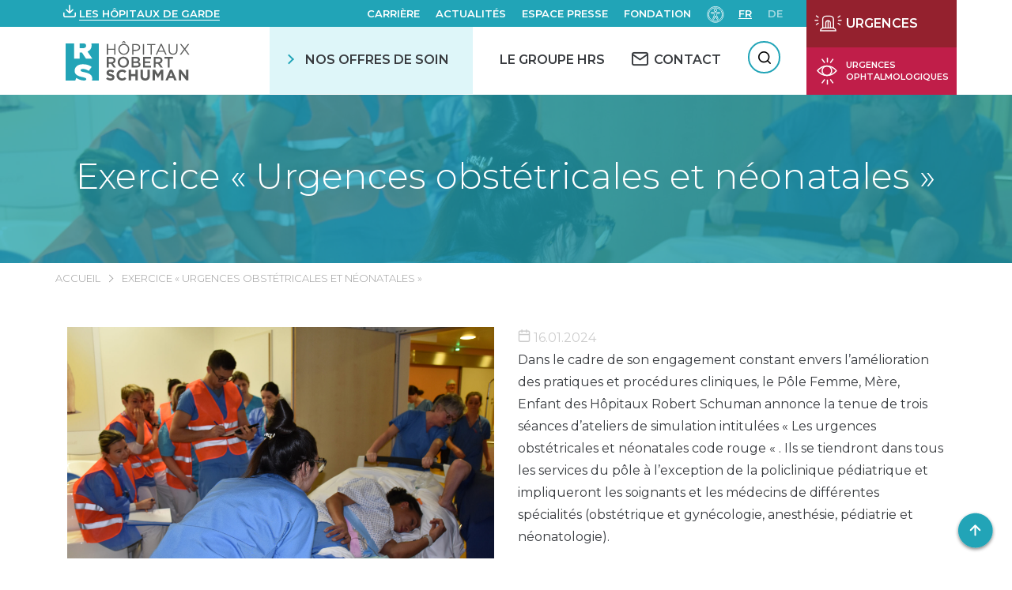

--- FILE ---
content_type: text/html; charset=UTF-8
request_url: https://www.hopitauxschuman.lu/fr/exercice-urgences-obstetricales-et-neonatales/
body_size: 38718
content:
<!DOCTYPE html><html
lang=fr-FR dir=ltr><head><meta
charset="UTF-8"><meta
name="viewport" content="width=device-width, initial-scale=1"><title>Exercice « Urgences obstétricales et néonatales » - HÔPITAUX ROBERT SCHUMAN</title><link
rel=pingback href><link
href="https://fonts.googleapis.com/css?family=Montserrat:300,400,500,600,700" rel=stylesheet> <script>var WP = {
            "domain": "www.hopitauxschuman.lu",
            "externalinkMessage": "Attention! Vous quittez le site internet des HRS et serez redirigé(e) vers un site externe.",
            "externalinkMessageADMS": "Vous allez être redirigé(e) vers Acteur de ma santé, la plateforme dédiée à l'éducation de la santé des Hôpitaux Robert Schuman."
        };</script> <meta
name='robots' content='index, follow, max-image-preview:large, max-snippet:-1, max-video-preview:-1'><style>img:is([sizes="auto" i], [sizes^="auto," i]) { contain-intrinsic-size: 3000px 1500px }</style><link
rel=alternate href=https://www.hopitauxschuman.lu/fr/exercice-urgences-obstetricales-et-neonatales/ hreflang=fr><link
rel=alternate href=https://www.hopitauxschuman.lu/de/exercice-urgences-obstetricales-et-neonatales/ hreflang=de><!-- This site is optimized with the Yoast SEO plugin v25.4 - https://yoast.com/wordpress/plugins/seo/ --><link
rel=canonical href=https://www.hopitauxschuman.lu/fr/exercice-urgences-obstetricales-et-neonatales/ ><meta
property="og:locale" content="fr_FR"><meta
property="og:locale:alternate" content="de_DE"><meta
property="og:type" content="article"><meta
property="og:title" content="Exercice « Urgences obstétricales et néonatales » - HÔPITAUX ROBERT SCHUMAN"><meta
property="og:description" content="Dans le cadre de son engagement constant envers l&rsquo;amélioration des pratiques et procédures cliniques, le Pôle Femme, Mère, Enfant des Hôpitaux Robert Schuman annonce la tenue de trois séances d&rsquo;ateliers de simulation intitulées « Les urgences obstétricales et néonatales code rouge « . Ils se tiendront dans tous les services du pôle à l’exception de [&hellip;]"><meta
property="og:url" content="https://www.hopitauxschuman.lu/fr/exercice-urgences-obstetricales-et-neonatales/"><meta
property="og:site_name" content="HÔPITAUX ROBERT SCHUMAN"><meta
property="article:published_time" content="2024-01-16T14:42:00+00:00"><meta
property="article:modified_time" content="2024-01-18T14:45:27+00:00"><meta
property="og:image" content="https://www.hopitauxschuman.lu/wp-content/uploads/2024/01/dsc-0781-ps-scaled.jpg"><meta
property="og:image:width" content="2048"><meta
property="og:image:height" content="1111"><meta
property="og:image:type" content="image/jpeg"><meta
name="author" content="alizee villance"><meta
name="twitter:card" content="summary_large_image"><meta
name="twitter:label1" content="Écrit par"><meta
name="twitter:data1" content="alizee villance"><meta
name="twitter:label2" content="Durée de lecture estimée"><meta
name="twitter:data2" content="1 minute"> <script type=application/ld+json class=yoast-schema-graph>{"@context":"https://schema.org","@graph":[{"@type":"WebPage","@id":"https://www.hopitauxschuman.lu/fr/exercice-urgences-obstetricales-et-neonatales/","url":"https://www.hopitauxschuman.lu/fr/exercice-urgences-obstetricales-et-neonatales/","name":"Exercice « Urgences obstétricales et néonatales » - HÔPITAUX ROBERT SCHUMAN","isPartOf":{"@id":"https://www.hopitauxschuman.lu/fr/#website"},"primaryImageOfPage":{"@id":"https://www.hopitauxschuman.lu/fr/exercice-urgences-obstetricales-et-neonatales/#primaryimage"},"image":{"@id":"https://www.hopitauxschuman.lu/fr/exercice-urgences-obstetricales-et-neonatales/#primaryimage"},"thumbnailUrl":"https://www.hopitauxschuman.lu/wp-content/uploads/2024/01/dsc-0781-ps-scaled.jpg","datePublished":"2024-01-16T14:42:00+00:00","dateModified":"2024-01-18T14:45:27+00:00","author":{"@id":"https://www.hopitauxschuman.lu/fr/#/schema/person/616a213757374a12de01eff5f7c97a9b"},"breadcrumb":{"@id":"https://www.hopitauxschuman.lu/fr/exercice-urgences-obstetricales-et-neonatales/#breadcrumb"},"inLanguage":"fr-FR","potentialAction":[{"@type":"ReadAction","target":["https://www.hopitauxschuman.lu/fr/exercice-urgences-obstetricales-et-neonatales/"]}]},{"@type":"ImageObject","inLanguage":"fr-FR","@id":"https://www.hopitauxschuman.lu/fr/exercice-urgences-obstetricales-et-neonatales/#primaryimage","url":"https://www.hopitauxschuman.lu/wp-content/uploads/2024/01/dsc-0781-ps-scaled.jpg","contentUrl":"https://www.hopitauxschuman.lu/wp-content/uploads/2024/01/dsc-0781-ps-scaled.jpg","width":2048,"height":1111,"caption":"Un groupe de soignants en blouses bleues et gilets réfléchissants orange entoure une femme en travail allongée sur un chariot d'hôpital, prenant des notes lors d'une formation pratique en maternité."},{"@type":"BreadcrumbList","@id":"https://www.hopitauxschuman.lu/fr/exercice-urgences-obstetricales-et-neonatales/#breadcrumb","itemListElement":[{"@type":"ListItem","position":1,"name":"Accueil","item":"https://www.hopitauxschuman.lu/fr/"},{"@type":"ListItem","position":2,"name":"Exercice « Urgences obstétricales et néonatales »"}]},{"@type":"WebSite","@id":"https://www.hopitauxschuman.lu/fr/#website","url":"https://www.hopitauxschuman.lu/fr/","name":"HÔPITAUX ROBERT SCHUMAN","description":"Un site utilisant WordPress","potentialAction":[{"@type":"SearchAction","target":{"@type":"EntryPoint","urlTemplate":"https://www.hopitauxschuman.lu/fr/?s={search_term_string}"},"query-input":{"@type":"PropertyValueSpecification","valueRequired":true,"valueName":"search_term_string"}}],"inLanguage":"fr-FR"},{"@type":"Person","@id":"https://www.hopitauxschuman.lu/fr/#/schema/person/616a213757374a12de01eff5f7c97a9b","name":"alizee villance","image":{"@type":"ImageObject","inLanguage":"fr-FR","@id":"https://www.hopitauxschuman.lu/fr/#/schema/person/image/","url":"https://secure.gravatar.com/avatar/9090ff158c209ccf9c8aeb50ae047ebc990692589dfb1565ab1293818c6a4397?s=96&d=mm&r=g","contentUrl":"https://secure.gravatar.com/avatar/9090ff158c209ccf9c8aeb50ae047ebc990692589dfb1565ab1293818c6a4397?s=96&d=mm&r=g","caption":"alizee villance"},"url":"https://www.hopitauxschuman.lu/fr/author/alizee/"}]}</script> <!-- / Yoast SEO plugin. --><link
rel=dns-prefetch href=//cdnjs.cloudflare.com><link
rel=stylesheet href="https://www.hopitauxschuman.lu/?w3tc_minify=a5ff7.css" media=all><style id=classic-theme-styles-inline-css>/*! This file is auto-generated */
.wp-block-button__link{color:#fff;background-color:#32373c;border-radius:9999px;box-shadow:none;text-decoration:none;padding:calc(.667em + 2px) calc(1.333em + 2px);font-size:1.125em}.wp-block-file__button{background:#32373c;color:#fff;text-decoration:none}</style><style id=global-styles-inline-css>/*<![CDATA[*/:root{--wp--preset--aspect-ratio--square: 1;--wp--preset--aspect-ratio--4-3: 4/3;--wp--preset--aspect-ratio--3-4: 3/4;--wp--preset--aspect-ratio--3-2: 3/2;--wp--preset--aspect-ratio--2-3: 2/3;--wp--preset--aspect-ratio--16-9: 16/9;--wp--preset--aspect-ratio--9-16: 9/16;--wp--preset--color--black: #000000;--wp--preset--color--cyan-bluish-gray: #abb8c3;--wp--preset--color--white: #ffffff;--wp--preset--color--pale-pink: #f78da7;--wp--preset--color--vivid-red: #cf2e2e;--wp--preset--color--luminous-vivid-orange: #ff6900;--wp--preset--color--luminous-vivid-amber: #fcb900;--wp--preset--color--light-green-cyan: #7bdcb5;--wp--preset--color--vivid-green-cyan: #00d084;--wp--preset--color--pale-cyan-blue: #8ed1fc;--wp--preset--color--vivid-cyan-blue: #0693e3;--wp--preset--color--vivid-purple: #9b51e0;--wp--preset--gradient--vivid-cyan-blue-to-vivid-purple: linear-gradient(135deg,rgba(6,147,227,1) 0%,rgb(155,81,224) 100%);--wp--preset--gradient--light-green-cyan-to-vivid-green-cyan: linear-gradient(135deg,rgb(122,220,180) 0%,rgb(0,208,130) 100%);--wp--preset--gradient--luminous-vivid-amber-to-luminous-vivid-orange: linear-gradient(135deg,rgba(252,185,0,1) 0%,rgba(255,105,0,1) 100%);--wp--preset--gradient--luminous-vivid-orange-to-vivid-red: linear-gradient(135deg,rgba(255,105,0,1) 0%,rgb(207,46,46) 100%);--wp--preset--gradient--very-light-gray-to-cyan-bluish-gray: linear-gradient(135deg,rgb(238,238,238) 0%,rgb(169,184,195) 100%);--wp--preset--gradient--cool-to-warm-spectrum: linear-gradient(135deg,rgb(74,234,220) 0%,rgb(151,120,209) 20%,rgb(207,42,186) 40%,rgb(238,44,130) 60%,rgb(251,105,98) 80%,rgb(254,248,76) 100%);--wp--preset--gradient--blush-light-purple: linear-gradient(135deg,rgb(255,206,236) 0%,rgb(152,150,240) 100%);--wp--preset--gradient--blush-bordeaux: linear-gradient(135deg,rgb(254,205,165) 0%,rgb(254,45,45) 50%,rgb(107,0,62) 100%);--wp--preset--gradient--luminous-dusk: linear-gradient(135deg,rgb(255,203,112) 0%,rgb(199,81,192) 50%,rgb(65,88,208) 100%);--wp--preset--gradient--pale-ocean: linear-gradient(135deg,rgb(255,245,203) 0%,rgb(182,227,212) 50%,rgb(51,167,181) 100%);--wp--preset--gradient--electric-grass: linear-gradient(135deg,rgb(202,248,128) 0%,rgb(113,206,126) 100%);--wp--preset--gradient--midnight: linear-gradient(135deg,rgb(2,3,129) 0%,rgb(40,116,252) 100%);--wp--preset--font-size--small: 13px;--wp--preset--font-size--medium: 20px;--wp--preset--font-size--large: 36px;--wp--preset--font-size--x-large: 42px;--wp--preset--spacing--20: 0.44rem;--wp--preset--spacing--30: 0.67rem;--wp--preset--spacing--40: 1rem;--wp--preset--spacing--50: 1.5rem;--wp--preset--spacing--60: 2.25rem;--wp--preset--spacing--70: 3.38rem;--wp--preset--spacing--80: 5.06rem;--wp--preset--shadow--natural: 6px 6px 9px rgba(0, 0, 0, 0.2);--wp--preset--shadow--deep: 12px 12px 50px rgba(0, 0, 0, 0.4);--wp--preset--shadow--sharp: 6px 6px 0px rgba(0, 0, 0, 0.2);--wp--preset--shadow--outlined: 6px 6px 0px -3px rgba(255, 255, 255, 1), 6px 6px rgba(0, 0, 0, 1);--wp--preset--shadow--crisp: 6px 6px 0px rgba(0, 0, 0, 1);}:where(.is-layout-flex){gap: 0.5em;}:where(.is-layout-grid){gap: 0.5em;}body .is-layout-flex{display: flex;}.is-layout-flex{flex-wrap: wrap;align-items: center;}.is-layout-flex > :is(*, div){margin: 0;}body .is-layout-grid{display: grid;}.is-layout-grid > :is(*, div){margin: 0;}:where(.wp-block-columns.is-layout-flex){gap: 2em;}:where(.wp-block-columns.is-layout-grid){gap: 2em;}:where(.wp-block-post-template.is-layout-flex){gap: 1.25em;}:where(.wp-block-post-template.is-layout-grid){gap: 1.25em;}.has-black-color{color: var(--wp--preset--color--black) !important;}.has-cyan-bluish-gray-color{color: var(--wp--preset--color--cyan-bluish-gray) !important;}.has-white-color{color: var(--wp--preset--color--white) !important;}.has-pale-pink-color{color: var(--wp--preset--color--pale-pink) !important;}.has-vivid-red-color{color: var(--wp--preset--color--vivid-red) !important;}.has-luminous-vivid-orange-color{color: var(--wp--preset--color--luminous-vivid-orange) !important;}.has-luminous-vivid-amber-color{color: var(--wp--preset--color--luminous-vivid-amber) !important;}.has-light-green-cyan-color{color: var(--wp--preset--color--light-green-cyan) !important;}.has-vivid-green-cyan-color{color: var(--wp--preset--color--vivid-green-cyan) !important;}.has-pale-cyan-blue-color{color: var(--wp--preset--color--pale-cyan-blue) !important;}.has-vivid-cyan-blue-color{color: var(--wp--preset--color--vivid-cyan-blue) !important;}.has-vivid-purple-color{color: var(--wp--preset--color--vivid-purple) !important;}.has-black-background-color{background-color: var(--wp--preset--color--black) !important;}.has-cyan-bluish-gray-background-color{background-color: var(--wp--preset--color--cyan-bluish-gray) !important;}.has-white-background-color{background-color: var(--wp--preset--color--white) !important;}.has-pale-pink-background-color{background-color: var(--wp--preset--color--pale-pink) !important;}.has-vivid-red-background-color{background-color: var(--wp--preset--color--vivid-red) !important;}.has-luminous-vivid-orange-background-color{background-color: var(--wp--preset--color--luminous-vivid-orange) !important;}.has-luminous-vivid-amber-background-color{background-color: var(--wp--preset--color--luminous-vivid-amber) !important;}.has-light-green-cyan-background-color{background-color: var(--wp--preset--color--light-green-cyan) !important;}.has-vivid-green-cyan-background-color{background-color: var(--wp--preset--color--vivid-green-cyan) !important;}.has-pale-cyan-blue-background-color{background-color: var(--wp--preset--color--pale-cyan-blue) !important;}.has-vivid-cyan-blue-background-color{background-color: var(--wp--preset--color--vivid-cyan-blue) !important;}.has-vivid-purple-background-color{background-color: var(--wp--preset--color--vivid-purple) !important;}.has-black-border-color{border-color: var(--wp--preset--color--black) !important;}.has-cyan-bluish-gray-border-color{border-color: var(--wp--preset--color--cyan-bluish-gray) !important;}.has-white-border-color{border-color: var(--wp--preset--color--white) !important;}.has-pale-pink-border-color{border-color: var(--wp--preset--color--pale-pink) !important;}.has-vivid-red-border-color{border-color: var(--wp--preset--color--vivid-red) !important;}.has-luminous-vivid-orange-border-color{border-color: var(--wp--preset--color--luminous-vivid-orange) !important;}.has-luminous-vivid-amber-border-color{border-color: var(--wp--preset--color--luminous-vivid-amber) !important;}.has-light-green-cyan-border-color{border-color: var(--wp--preset--color--light-green-cyan) !important;}.has-vivid-green-cyan-border-color{border-color: var(--wp--preset--color--vivid-green-cyan) !important;}.has-pale-cyan-blue-border-color{border-color: var(--wp--preset--color--pale-cyan-blue) !important;}.has-vivid-cyan-blue-border-color{border-color: var(--wp--preset--color--vivid-cyan-blue) !important;}.has-vivid-purple-border-color{border-color: var(--wp--preset--color--vivid-purple) !important;}.has-vivid-cyan-blue-to-vivid-purple-gradient-background{background: var(--wp--preset--gradient--vivid-cyan-blue-to-vivid-purple) !important;}.has-light-green-cyan-to-vivid-green-cyan-gradient-background{background: var(--wp--preset--gradient--light-green-cyan-to-vivid-green-cyan) !important;}.has-luminous-vivid-amber-to-luminous-vivid-orange-gradient-background{background: var(--wp--preset--gradient--luminous-vivid-amber-to-luminous-vivid-orange) !important;}.has-luminous-vivid-orange-to-vivid-red-gradient-background{background: var(--wp--preset--gradient--luminous-vivid-orange-to-vivid-red) !important;}.has-very-light-gray-to-cyan-bluish-gray-gradient-background{background: var(--wp--preset--gradient--very-light-gray-to-cyan-bluish-gray) !important;}.has-cool-to-warm-spectrum-gradient-background{background: var(--wp--preset--gradient--cool-to-warm-spectrum) !important;}.has-blush-light-purple-gradient-background{background: var(--wp--preset--gradient--blush-light-purple) !important;}.has-blush-bordeaux-gradient-background{background: var(--wp--preset--gradient--blush-bordeaux) !important;}.has-luminous-dusk-gradient-background{background: var(--wp--preset--gradient--luminous-dusk) !important;}.has-pale-ocean-gradient-background{background: var(--wp--preset--gradient--pale-ocean) !important;}.has-electric-grass-gradient-background{background: var(--wp--preset--gradient--electric-grass) !important;}.has-midnight-gradient-background{background: var(--wp--preset--gradient--midnight) !important;}.has-small-font-size{font-size: var(--wp--preset--font-size--small) !important;}.has-medium-font-size{font-size: var(--wp--preset--font-size--medium) !important;}.has-large-font-size{font-size: var(--wp--preset--font-size--large) !important;}.has-x-large-font-size{font-size: var(--wp--preset--font-size--x-large) !important;}
:where(.wp-block-post-template.is-layout-flex){gap: 1.25em;}:where(.wp-block-post-template.is-layout-grid){gap: 1.25em;}
:where(.wp-block-columns.is-layout-flex){gap: 2em;}:where(.wp-block-columns.is-layout-grid){gap: 2em;}
:root :where(.wp-block-pullquote){font-size: 1.5em;line-height: 1.6;}/*]]>*/</style><link
rel=stylesheet href="https://www.hopitauxschuman.lu/?w3tc_minify=f0aff.css" media=all><link
rel=stylesheet id=select2-css href='https://cdnjs.cloudflare.com/ajax/libs/select2/4.0.6-rc.0/css/select2.min.css?ver=6.8.1' type=text/css media=all><link
rel=stylesheet id=swiper-css-css href='https://cdnjs.cloudflare.com/ajax/libs/Swiper/4.5.0/css/swiper.min.css?ver=6.8.1' type=text/css media=all><link
rel=stylesheet href="https://www.hopitauxschuman.lu/?w3tc_minify=d5750.css" media=all> <script src="https://www.hopitauxschuman.lu/wp-includes/js/jquery/jquery.min.js?ver=3.7.1" id=jquery-core-js></script> <script src="https://www.hopitauxschuman.lu/wp-includes/js/jquery/jquery-migrate.min.js?ver=3.4.1" id=jquery-migrate-js></script> <script src="https://www.hopitauxschuman.lu/wp-includes/js/dist/hooks.min.js?ver=4d63a3d491d11ffd8ac6" id=wp-hooks-js></script> <script src="https://www.hopitauxschuman.lu/wp-includes/js/dist/i18n.min.js?ver=5e580eb46a90c2b997e6" id=wp-i18n-js></script> <script id=wp-i18n-js-after>wp.i18n.setLocaleData( { 'text direction\u0004ltr': [ 'ltr' ] } );</script> <script src="https://www.hopitauxschuman.lu/wp-includes/js/jquery/ui/core.min.js?ver=1.13.3" id=jquery-ui-core-js></script> <script src="https://www.hopitauxschuman.lu/wp-includes/js/jquery/ui/mouse.min.js?ver=1.13.3" id=jquery-ui-mouse-js></script> <script src="https://www.hopitauxschuman.lu/wp-includes/js/jquery/ui/sortable.min.js?ver=1.13.3" id=jquery-ui-sortable-js></script> <script src="https://www.hopitauxschuman.lu/wp-includes/js/jquery/ui/datepicker.min.js?ver=1.13.3" id=jquery-ui-datepicker-js></script> <script id=jquery-ui-datepicker-js-after>jQuery(function(jQuery){jQuery.datepicker.setDefaults({"closeText":"Fermer","currentText":"Aujourd\u2019hui","monthNames":["janvier","f\u00e9vrier","mars","avril","mai","juin","juillet","ao\u00fbt","septembre","octobre","novembre","d\u00e9cembre"],"monthNamesShort":["Jan","F\u00e9v","Mar","Avr","Mai","Juin","Juil","Ao\u00fbt","Sep","Oct","Nov","D\u00e9c"],"nextText":"Suivant","prevText":"Pr\u00e9c\u00e9dent","dayNames":["dimanche","lundi","mardi","mercredi","jeudi","vendredi","samedi"],"dayNamesShort":["dim","lun","mar","mer","jeu","ven","sam"],"dayNamesMin":["D","L","M","M","J","V","S"],"dateFormat":"d MM yy","firstDay":1,"isRTL":false});});</script> <script src="https://www.hopitauxschuman.lu/wp-includes/js/jquery/ui/resizable.min.js?ver=1.13.3" id=jquery-ui-resizable-js></script> <script src="https://www.hopitauxschuman.lu/wp-includes/js/jquery/ui/draggable.min.js?ver=1.13.3" id=jquery-ui-draggable-js></script> <script src="https://www.hopitauxschuman.lu/wp-includes/js/jquery/ui/controlgroup.min.js?ver=1.13.3" id=jquery-ui-controlgroup-js></script> <script src="https://www.hopitauxschuman.lu/wp-includes/js/jquery/ui/checkboxradio.min.js?ver=1.13.3" id=jquery-ui-checkboxradio-js></script> <script src="https://www.hopitauxschuman.lu/wp-includes/js/jquery/ui/button.min.js?ver=1.13.3" id=jquery-ui-button-js></script> <script src="https://www.hopitauxschuman.lu/wp-includes/js/jquery/ui/dialog.min.js?ver=1.13.3" id=jquery-ui-dialog-js></script> <script id=events-manager-js-extra>var EM = {"ajaxurl":"https:\/\/www.hopitauxschuman.lu\/wp-admin\/admin-ajax.php","locationajaxurl":"https:\/\/www.hopitauxschuman.lu\/wp-admin\/admin-ajax.php?action=locations_search","firstDay":"1","locale":"fr","dateFormat":"yy-mm-dd","ui_css":"https:\/\/www.hopitauxschuman.lu\/wp-content\/plugins\/events-manager\/includes\/css\/jquery-ui\/build.min.css","show24hours":"1","is_ssl":"1","autocomplete_limit":"10","calendar":{"breakpoints":{"small":560,"medium":908,"large":false}},"phone":"","datepicker":{"format":"d\/m\/Y","locale":"fr"},"search":{"breakpoints":{"small":650,"medium":850,"full":false}},"url":"https:\/\/www.hopitauxschuman.lu\/wp-content\/plugins\/events-manager","assets":{"input.em-uploader":{"js":{"em-uploader":{"url":"https:\/\/www.hopitauxschuman.lu\/wp-content\/plugins\/events-manager\/includes\/js\/em-uploader.js?v=7.0.4","event":"em_uploader_ready"}}},".em-recurrence-sets, .em-timezone":{"js":{"luxon":{"url":"luxon\/luxon.js?v=7.0.4","event":"em_luxon_ready"}}},".em-booking-form, #em-booking-form, .em-booking-recurring, .em-event-booking-form":{"js":{"em-bookings":{"url":"https:\/\/www.hopitauxschuman.lu\/wp-content\/plugins\/events-manager\/includes\/js\/bookingsform.js?v=7.0.4","event":"em_booking_form_js_loaded"}}}},"cached":"1","bookingInProgress":"Veuillez patienter pendant que la r\u00e9servation est soumise.","tickets_save":"Enregistrer le billet","bookingajaxurl":"https:\/\/www.hopitauxschuman.lu\/wp-admin\/admin-ajax.php","bookings_export_save":"Exporter les r\u00e9servations","bookings_settings_save":"Enregistrer","booking_delete":"Confirmez-vous vouloir le supprimer\u00a0?","booking_offset":"30","bookings":{"submit_button":{"text":{"default":"Envoyer","free":"Envoyer","payment":"Envoyer","processing":"Processing ..."}},"update_listener":""},"bb_full":"Complet","bb_book":"R\u00e9servez maintenant","bb_booking":"R\u00e9servation ...","bb_booked":"R\u00e9servation soumis","bb_error":"R\u00e9servation erreur. R\u00e9essayer?","bb_cancel":"Annuler","bb_canceling":"Annuler...","bb_cancelled":"Annul\u00e9","bb_cancel_error":"Annulation erreur. R\u00e9essayer?","txt_search":"Recherche","txt_searching":"Recherche en cours\u2026","txt_loading":"Chargement en cours\u2026","cache":"1","api_nonce":"4ebb5b7925","attendance_api_url":"https:\/\/www.hopitauxschuman.lu\/wp-json\/events-manager\/v1\/attendance"};</script> <script src="https://www.hopitauxschuman.lu/wp-content/plugins/events-manager/includes/js/events-manager.js?ver=7.0.4" id=events-manager-js></script> <script src="https://www.hopitauxschuman.lu/wp-content/plugins/events-manager/includes/external/flatpickr/l10n/fr.js?ver=7.0.4" id=em-flatpickr-localization-js></script> <script src="https://www.hopitauxschuman.lu/wp-content/plugins/events-manager-pro/includes/js/events-manager-pro.js?ver=3.6.2" id=events-manager-pro-js></script> <script src="https://www.hopitauxschuman.lu/wp-content/plugins/advanced-custom-fields-pro/assets/build/js/acf.min.js?ver=6.4.2" id=acf-js></script> <script src="https://www.hopitauxschuman.lu/wp-includes/js/dist/dom-ready.min.js?ver=f77871ff7694fffea381" id=wp-dom-ready-js></script> <script id=wp-a11y-js-translations>( function( domain, translations ) {
	var localeData = translations.locale_data[ domain ] || translations.locale_data.messages;
	localeData[""].domain = domain;
	wp.i18n.setLocaleData( localeData, domain );
} )( "default", {"translation-revision-date":"2025-05-06 13:34:01+0000","generator":"GlotPress\/4.0.1","domain":"messages","locale_data":{"messages":{"":{"domain":"messages","plural-forms":"nplurals=2; plural=n > 1;","lang":"fr"},"Notifications":["Notifications"]}},"comment":{"reference":"wp-includes\/js\/dist\/a11y.js"}} );</script> <script src="https://www.hopitauxschuman.lu/wp-includes/js/dist/a11y.min.js?ver=3156534cc54473497e14" id=wp-a11y-js></script> <script src="https://www.hopitauxschuman.lu/wp-content/plugins/advanced-custom-fields-pro/assets/build/js/acf-input.min.js?ver=6.4.2" id=acf-input-js></script> <script src="https://www.hopitauxschuman.lu/wp-content/plugins/ACF-Conditional-Taxonomy-Rules-master/includes/input_conditional_taxonomy.js?ver=3.0.0" id=acf-input-conditional-taxonomy-js></script> <link
rel=https://api.w.org/ href=https://www.hopitauxschuman.lu/wp-json/ ><link
rel=alternate title=JSON type=application/json href=https://www.hopitauxschuman.lu/wp-json/wp/v2/posts/203795><link
rel=EditURI type=application/rsd+xml title=RSD href=https://www.hopitauxschuman.lu/xmlrpc.php?rsd><meta
name="generator" content="WordPress 6.8.1"><link
rel=shortlink href='https://www.hopitauxschuman.lu/?p=203795'><link
rel=alternate title="oEmbed (JSON)" type=application/json+oembed href="https://www.hopitauxschuman.lu/wp-json/oembed/1.0/embed?url=https%3A%2F%2Fwww.hopitauxschuman.lu%2Ffr%2Fexercice-urgences-obstetricales-et-neonatales%2F"><link
rel=alternate title="oEmbed (XML)" type=text/xml+oembed href="https://www.hopitauxschuman.lu/wp-json/oembed/1.0/embed?url=https%3A%2F%2Fwww.hopitauxschuman.lu%2Ffr%2Fexercice-urgences-obstetricales-et-neonatales%2F&#038;format=xml"><style>/*<![CDATA[*/.em-coupon-message { display:inline-block; margin:5px 0 0; }
			.em-coupon-success { color:green; }
			.em-coupon-error { color:red; }
			.em-cart-coupons-form .em-coupon-message{ margin:0 20px 0 0; }
			.em-coupon-error .em-icon {
				background-color: red;
				-webkit-mask-image: var(--icon-cross-circle);
				mask-image: var(--icon-cross-circle);
			}
			.em-coupon-success .em-icon {
				background-color: green;
				-webkit-mask-image: var(--icon-checkmark-circle);
				mask-image: var(--icon-checkmark-circle);
			}
			.em-coupon-code.loading {
				background: var(--icon-spinner) calc(100% - 10px) 50% no-repeat;
				background-size: 20px;
			}/*]]>*/</style><link
rel=icon href=https://www.hopitauxschuman.lu/wp-content/uploads/2019/04/cropped-favicon_hrs-150x150.png sizes=32x32><link
rel=icon href=https://www.hopitauxschuman.lu/wp-content/uploads/2019/04/cropped-favicon_hrs-300x300.png sizes=192x192><link
rel=apple-touch-icon href=https://www.hopitauxschuman.lu/wp-content/uploads/2019/04/cropped-favicon_hrs-300x300.png><meta
name="msapplication-TileImage" content="https://www.hopitauxschuman.lu/wp-content/uploads/2019/04/cropped-favicon_hrs-300x300.png"><style id=wp-custom-css>#accessconfig {
	margin: 0;
}</style><!-- Google Tag Manager --> <script>(function(w,d,s,l,i){w[l]=w[l]||[];w[l].push({'gtm.start':
new Date().getTime(),event:'gtm.js'});var f=d.getElementsByTagName(s)[0],
j=d.createElement(s),dl=l!='dataLayer'?'&l='+l:'';j.async=true;j.src=
'https://www.googletagmanager.com/gtm.js?id='+i+dl;f.parentNode.insertBefore(j,f);
})(window,document,'script','dataLayer','GTM-PGRNNLN');</script> <!-- End Google Tag Manager --></head><body
class="wp-singular post-template-default single single-post postid-203795 single-format-standard wp-theme-hrs" id=body>
<!-- Google Tag Manager (noscript) -->
<noscript><iframe
src="https://www.googletagmanager.com/ns.html?id=GTM-PGRNNLN"
height=0 width=0 style=display:none;visibility:hidden></iframe></noscript>
<!-- End Google Tag Manager (noscript) --><div
tabindex=-1 id=access-focus-wrapper style=display:none;><div
class=access-container role=region aria-label="Options d'accessibilités">
<button
id=access-control class=access-item lang=fr aria-label="Ouvir le panneau d&#039;accessibilité">
<span
class=access-item-left>
<span
class=access-title aria-label="Ouvir le panneau d&#039;accessibilité">
Ouvir le panneau d&#039;accessibilité </span>
</span>
<span
class=access-icon aria-hidden=true>
<svg
width=26 height=27 xmlns=http://www.w3.org/2000/svg aria-hidden=true>
<g
class=no-fill fill=none fill-rule=evenodd>
<path
d="M4.498 24.3v-.872H1.5v-1.37h2.716v-.872H1.5v-1.27h3v-.872H.542V24.3h3.955zm1.909 0v-3.695L9.183 24.3h.95v-5.256h-.95v3.695l-2.776-3.695H5.45V24.3h.957zm7.21 0v-4.383h1.682v-.873h-4.314v.873h1.683V24.3h.948zm6.421 0v-.872H17.04v-1.37h2.716v-.872H17.04v-1.27h3v-.872h-3.956V24.3h3.955zm1.84 0v-1.767h1.017l1.24 1.767h1.086l-1.316-1.867c.757-.237 1.27-.849 1.27-1.644 0-1.025-.842-1.745-1.966-1.745H20.92V24.3h.957zm1.224-2.647h-1.224v-1.729h1.224c.65 0 1.101.33 1.101.865 0 .535-.451.864-1.101.864z"
fill=#000 fill-rule=nonzero></path>
<path
class=no-fill fill=none d="M18.9 1v6.3a2.7 2.7 0 01-2.7 2.7H5.4h0" stroke=#000
stroke-width=1.5 stroke-linecap=round stroke-linejoin=round></path>
<path
fill=none stroke=#000 stroke-width=1.5 stroke-linecap=round
stroke-linejoin=round d="M8.1 12.7L5.4 10l2.7-2.7"></path>
</g>
</svg>
</span>
</button>
<a
href=#menu class=access-item lang=fr aria-label="Menu de navigation">
<span
class=access-item-left>
<span
class=access-title aria-label="Menu de navigation">
Menu de navigation </span>
</span>
<span
class=access-icon aria-hidden=true>
<svg
width=26 height=27 xmlns=http://www.w3.org/2000/svg aria-hidden=true>
<g
class=no-fill fill=none fill-rule=evenodd>
<path
d="M4.498 24.3v-.872H1.5v-1.37h2.716v-.872H1.5v-1.27h3v-.872H.542V24.3h3.955zm1.909 0v-3.695L9.183 24.3h.95v-5.256h-.95v3.695l-2.776-3.695H5.45V24.3h.957zm7.21 0v-4.383h1.682v-.873h-4.314v.873h1.683V24.3h.948zm6.421 0v-.872H17.04v-1.37h2.716v-.872H17.04v-1.27h3v-.872h-3.956V24.3h3.955zm1.84 0v-1.767h1.017l1.24 1.767h1.086l-1.316-1.867c.757-.237 1.27-.849 1.27-1.644 0-1.025-.842-1.745-1.966-1.745H20.92V24.3h.957zm1.224-2.647h-1.224v-1.729h1.224c.65 0 1.101.33 1.101.865 0 .535-.451.864-1.101.864z"
fill=#000 fill-rule=nonzero></path>
<path
class=no-fill fill=none d="M18.9 1v6.3a2.7 2.7 0 01-2.7 2.7H5.4h0" stroke=#000
stroke-width=1.5 stroke-linecap=round stroke-linejoin=round></path>
<path
fill=none stroke=#000 stroke-width=1.5 stroke-linecap=round
stroke-linejoin=round d="M8.1 12.7L5.4 10l2.7-2.7"></path>
</g>
</svg>
</span>
</a>
<a
href=#rechercher class=access-item lang=fr aria-label=Recherche>
<span
class=access-item-left>
<span
class=access-title aria-label=Recherche>
Recherche </span>
</span>
<span
class=access-icon aria-hidden=true>
<svg
width=26 height=27 xmlns=http://www.w3.org/2000/svg aria-hidden=true>
<g
class=no-fill fill=none fill-rule=evenodd>
<path
d="M4.498 24.3v-.872H1.5v-1.37h2.716v-.872H1.5v-1.27h3v-.872H.542V24.3h3.955zm1.909 0v-3.695L9.183 24.3h.95v-5.256h-.95v3.695l-2.776-3.695H5.45V24.3h.957zm7.21 0v-4.383h1.682v-.873h-4.314v.873h1.683V24.3h.948zm6.421 0v-.872H17.04v-1.37h2.716v-.872H17.04v-1.27h3v-.872h-3.956V24.3h3.955zm1.84 0v-1.767h1.017l1.24 1.767h1.086l-1.316-1.867c.757-.237 1.27-.849 1.27-1.644 0-1.025-.842-1.745-1.966-1.745H20.92V24.3h.957zm1.224-2.647h-1.224v-1.729h1.224c.65 0 1.101.33 1.101.865 0 .535-.451.864-1.101.864z"
fill=#000 fill-rule=nonzero></path>
<path
class=no-fill fill=none d="M18.9 1v6.3a2.7 2.7 0 01-2.7 2.7H5.4h0" stroke=#000
stroke-width=1.5 stroke-linecap=round stroke-linejoin=round></path>
<path
fill=none stroke=#000 stroke-width=1.5 stroke-linecap=round
stroke-linejoin=round d="M8.1 12.7L5.4 10l2.7-2.7"></path>
</g>
</svg>
</span>
</a>
<a
href=#contenu class=access-item lang=fr aria-label=Contenu>
<span
class=access-item-left>
<span
class=access-title aria-label=Contenu>
Contenu </span>
</span>
<span
class=access-icon aria-hidden=true>
<svg
width=26 height=27 xmlns=http://www.w3.org/2000/svg aria-hidden=true>
<g
class=no-fill fill=none fill-rule=evenodd>
<path
d="M4.498 24.3v-.872H1.5v-1.37h2.716v-.872H1.5v-1.27h3v-.872H.542V24.3h3.955zm1.909 0v-3.695L9.183 24.3h.95v-5.256h-.95v3.695l-2.776-3.695H5.45V24.3h.957zm7.21 0v-4.383h1.682v-.873h-4.314v.873h1.683V24.3h.948zm6.421 0v-.872H17.04v-1.37h2.716v-.872H17.04v-1.27h3v-.872h-3.956V24.3h3.955zm1.84 0v-1.767h1.017l1.24 1.767h1.086l-1.316-1.867c.757-.237 1.27-.849 1.27-1.644 0-1.025-.842-1.745-1.966-1.745H20.92V24.3h.957zm1.224-2.647h-1.224v-1.729h1.224c.65 0 1.101.33 1.101.865 0 .535-.451.864-1.101.864z"
fill=#000 fill-rule=nonzero></path>
<path
class=no-fill fill=none d="M18.9 1v6.3a2.7 2.7 0 01-2.7 2.7H5.4h0" stroke=#000
stroke-width=1.5 stroke-linecap=round stroke-linejoin=round></path>
<path
fill=none stroke=#000 stroke-width=1.5 stroke-linecap=round
stroke-linejoin=round d="M8.1 12.7L5.4 10l2.7-2.7"></path>
</g>
</svg>
</span>
</a>
<a
href=#footer class=access-item lang=fr aria-label="Pied de page">
<span
class=access-item-left>
<span
class=access-title aria-label="Pied de page">
Pied de page </span>
</span>
<span
class=access-icon aria-hidden=true>
<svg
width=26 height=27 xmlns=http://www.w3.org/2000/svg aria-hidden=true>
<g
class=no-fill fill=none fill-rule=evenodd>
<path
d="M4.498 24.3v-.872H1.5v-1.37h2.716v-.872H1.5v-1.27h3v-.872H.542V24.3h3.955zm1.909 0v-3.695L9.183 24.3h.95v-5.256h-.95v3.695l-2.776-3.695H5.45V24.3h.957zm7.21 0v-4.383h1.682v-.873h-4.314v.873h1.683V24.3h.948zm6.421 0v-.872H17.04v-1.37h2.716v-.872H17.04v-1.27h3v-.872h-3.956V24.3h3.955zm1.84 0v-1.767h1.017l1.24 1.767h1.086l-1.316-1.867c.757-.237 1.27-.849 1.27-1.644 0-1.025-.842-1.745-1.966-1.745H20.92V24.3h.957zm1.224-2.647h-1.224v-1.729h1.224c.65 0 1.101.33 1.101.865 0 .535-.451.864-1.101.864z"
fill=#000 fill-rule=nonzero></path>
<path
class=no-fill fill=none d="M18.9 1v6.3a2.7 2.7 0 01-2.7 2.7H5.4h0" stroke=#000
stroke-width=1.5 stroke-linecap=round stroke-linejoin=round></path>
<path
fill=none stroke=#000 stroke-width=1.5 stroke-linecap=round
stroke-linejoin=round d="M8.1 12.7L5.4 10l2.7-2.7"></path>
</g>
</svg>
</span>
</a></div></div> <script>jQuery(document).ready(function($) {
            $('#access-focus-wrapper').show();
            $('#access-control').on('click', function() {
                $('body').addClass('a42-ac-active');
                $('#a42-ac').show();
                $('#a42-ac .a42-ac-close').focus();

                if ($('.a42-ac-overlay').length === 0) {
                    $('body').append('<div class=a42-ac-overlay></div>');
                }

                if ($('body').hasClass('a42-ac-active')) {
                    $('#access-control').blur();

                    $('.a42-ac-close').on('click', function() {
                        $('body').removeClass('a42-ac-active');
                        $('#a42-ac').hide();
                        $('.a42-ac-overlay').remove();
                    });
                }
            });
        });</script> <header
role=banner><div
class=wrapper><div
class=row><div
class="col10 nogutter"><nav
role=navigation id=menu class=wrapper_top_menu
aria-label="Menu de navigation rapide"><div
class="hopitauxGarde hasIcon ico-download hasDropdown" tabindex=0 role=button>
<a
role=button tabindex=-1 title="Les hôpitaux de garde" target=_blank rel=noopener  href=# >Les hôpitaux de garde</a><div
class=hopitauxGarde-menu>
<a
class=download target=_blank
aria-label="Télécharger le pdf"
href=https://www.hopitauxschuman.lu/wp-content/uploads/2025/05/Garde-2025-HK-CHL-garde-parallele-VF-Teams-25-11-2024.pdf>Télécharger le pdf</a><a
class=accessibility target=_blank
aria-label="Version accessible"
href=https://www.hopitauxschuman.lu/fr/accessibilite-hopitaux-de-garde/ >Version accessible</a></div></div><ul
id=top-menu><li
id=menu-item-69 class="hasIcon ico-download menu-item menu-item-type-custom menu-item-object-custom menu-item-69"><a
target=_blank href=https://www.hopitauxschuman.lu/wp-content/uploads/2025/05/Garde-2025-HK-CHL-garde-parallele-VF-Teams-25-11-2024.pdf aria-label="Les hôpitaux de garde">Les hôpitaux de garde</a></li>
<li
id=menu-item-70 class="hide-on-tablet menu-item menu-item-type-post_type menu-item-object-page menu-item-70"><a
href=https://www.hopitauxschuman.lu/fr/nos-offres-demploi/ aria-label=Carrière>Carrière</a></li>
<li
id=menu-item-280892 class="hide-on-tablet menu-item menu-item-type-post_type menu-item-object-page menu-item-280892"><a
href=https://www.hopitauxschuman.lu/fr/actualites/ aria-label=Actualités>Actualités</a></li>
<li
id=menu-item-71 class="hide-on-tablet menu-item menu-item-type-post_type menu-item-object-page menu-item-71"><a
href=https://www.hopitauxschuman.lu/fr/le-groupe-hrs/espace-presse/informations-generales/ aria-label="Espace presse">Espace presse</a></li>
<li
id=menu-item-267546 class="hide-on-tablet menu-item menu-item-type-custom menu-item-object-custom menu-item-267546"><a
target=_blank href=https://fhrs.lu aria-label=Fondation>Fondation</a></li>
<li
id=menu-item-301437 class="menu-item menu-item-type-custom menu-item-object-custom menu-item-301437"><div
id=accessconfig data-accessconfig-buttonname="Version accessible" data-accessconfig-params='{ "Prefix" : "a42-ac", "ContainerClass" : "","ModalCloseButton" : "","ModalTitle" : "","FormFieldset" : "","FormFieldsetLegend" : "","FormRadio" : ""}'></div></li></ul><ul
id=menu_lang>
<li
class="lang-item lang-item-2 lang-item-fr current-lang lang-item-first"><a
lang=fr-FR hreflang=fr-FR href=https://www.hopitauxschuman.lu/fr/exercice-urgences-obstetricales-et-neonatales/ aria-current=true>fr</a></li>
<li
class="lang-item lang-item-531 lang-item-de"><a
lang=de-DE hreflang=de-DE href=https://www.hopitauxschuman.lu/de/exercice-urgences-obstetricales-et-neonatales/ >de</a></li></ul></nav><div
class="wrapper_logo fr">
<a
href=https://www.hopitauxschuman.lu/fr/ id=logo
aria-label="Hôpitaux Robert Schuman Hôpitaux Robert Schuman">
<img
tabindex=-1 alt="Hôpitaux Robert Schuman"
aria-label="Hôpitaux Robert Schuman"
src=https://www.hopitauxschuman.lu/wp-content/themes/hrs/img/logo_hrs.svg>
</a><div
class=align-right id=rechercher><nav
class=menu-autre-menu-accueil-fr-container aria-label="Menu de navigation"><ul><li
id=menu-item-79 class="smt menu-item menu-item-type-post_type menu-item-object-page menu-item-79"><a
href=https://www.hopitauxschuman.lu/fr/specialites-maladies-traitements/ aria-label="Nos offres de soin">Nos offres de soin</a></li>
<li
id=menu-item-3568 class="menu-item menu-item-type-custom menu-item-object-custom menu-item-3568"><a
href=https://www.hopitauxschuman.lu/a-propos/les-hopitaux-robert-schuman/ aria-label="Le Groupe HRS">Le Groupe HRS</a></li></ul></nav>  <a
href=https://www.hopitauxschuman.lu/fr/contact/ class=contact><i
class=ico-mail></i><span
class=text
style>Contact</span></a>
<button
class=search_ico aria-label=Rechercher
name=Rechercher>
<i
class=ico-search></i>
<span
class=sr-only>Rechercher</span>
</button><div
class=search_box><form
action=#>
<label
for=search-box-input class=sr-only>Tapez votre recherche ici</label>
<input
type=text id=search-box-input value
aria-label="Tapez votre recherche ici"
name=search_query
placeholder="Tapez votre recherche ici">
<input
type=submit
aria-label=Valider
aria-labelledby=search-box-input
value=Valider></form></div></div></div></div><div
class="col2 utilities_buttons nogutter">
<a
href=# aria-expanded=false role=button aria-label="Ouvrir le menu de navigation"
class="menu_mobile_button button only-show-tablet-down" id=menutoggle><span
class=burger-ico></span></a><a
href=# id=a42-ac-button data-accessconfig-button=true class="accessibility button" role=button aria-label="Ouvrir le panneau d'accessibilité" style=max-height:100%;background:#59bbc9;>
<i
class=ico-accessibility aria-hidden=true style=background:none;></i>
<span
class=sr-only>Ouvrir le panneau d'accessibilité</span>
</a><a
href=https://www.hopitauxschuman.lu/fr/urgences/ aria-label="Ouvrir la page des urgences" class="emergency button"><i
class=ico-urgency aria-hidden=true></i>
<span
class=text style>Urgences</span>
</a><a
href=https://www.hopitauxschuman.lu/fr/urgences-ophtalmologiques/
aria-label="Ouvrir la page des urgences ophtalmiques"
class="emergency_ophtalmo button"><i
class=ico-urgency-ophtalmo aria-hidden=true></i><span
class=text>Urgences Ophtalmologiques</span></a></div></div><div
class="row smt-row only-show-tablet-down"><div
class=col12>
<a
href=https://www.hopitauxschuman.lu/fr/specialites-maladies-traitements/
class=arrow>Nos offres de soin</a></div></div></div></header><nav
role=navigation aria-label="Menu de navigation mobile" class=hideondesktop id=menuMobile><section
id=whoAreYouMobile><div
class="wrapper row" role=list><div
class="col12 nogutter" role=listitem><div
class=h2>Qui êtes-vous&nbsp;?</div></div>
<a
class="col4 nogutter equalize_col" href=https://www.hopitauxschuman.lu/fr/je-suis-patient-futur-parent/ aria-label="Aller vers Patient/Futurs parents" role=listitem>
<i
class=ico-pharmacy></i><div
class=h3>Patient/Futurs parents</div>
</a>
<a
class="col4 nogutter equalize_col" href=https://www.hopitauxschuman.lu/fr/je-suis-professionnel/ aria-label="Aller vers Professionnel de santé" role=listitem>
<i
class=ico-professional></i><div
class=h3>Professionnel de santé</div>
</a>
<a
class="col4 nogutter equalize_col" href=https://www.hopitauxschuman.lu/fr/je-suis-visiteur/ aria-label="Aller vers Visiteur" role=listitem>
<i
class=ico-id-card></i><div
class=h3>Visiteur</div>
</a></div></section><div
class="search-mobile col8"><form
id=search-form-modal  action=/ autocomplete=off role=dialog aria-modal=true aria-label="Fenêtre champs de recherche"><div
class=container><div
class=wrapper_input_search>
<input
type=text name=s value aria-label="Que recherchez-vous ?" placeholder="Que recherchez-vous ?" id=search-modal-input>
<button
type=submit class=search_ico aria-label=Rechercher name=Rechercher><i
class=ico-search></i>
<span
class=sr-only>Rechercher</span>
</button></div></div></form></div><div
id=wrapper_top_menu><ul
id=mobilemenu><li
id=menu-item-8251 class="menu-item menu-item-type-post_type menu-item-object-page menu-item-8251"><a
href=https://www.hopitauxschuman.lu/fr/specialites-maladies-traitements/ aria-label="Nos offres de soin">Nos offres de soin</a></li>
<li
id=menu-item-8253 class="menu-item menu-item-type-post_type menu-item-object-page menu-item-8253"><a
href=https://www.hopitauxschuman.lu/fr/urgences/ aria-label=Urgences>Urgences</a></li>
<li
id=menu-item-1045 class="menu-item menu-item-type-post_type menu-item-object-page menu-item-1045"><a
href=https://www.hopitauxschuman.lu/fr/le-groupe-hrs/ aria-label="Le groupe HRS">Le groupe HRS</a></li>
<li
id=menu-item-8254 class="menu-item menu-item-type-post_type menu-item-object-page menu-item-8254"><a
href=https://www.hopitauxschuman.lu/fr/annuaire/ aria-label="Annuaire des médecins">Annuaire des médecins</a></li>
<li
id=menu-item-8255 class="menu-item menu-item-type-post_type menu-item-object-page menu-item-8255"><a
href=https://www.hopitauxschuman.lu/fr/prendre-et-gerer-un-rendez-vous/ aria-label="Prendre et gérer un rendez-vous">Prendre et gérer <strong>un rendez-vous</strong></a></li>
<li
id=menu-item-8258 class="menu-item menu-item-type-post_type menu-item-object-page menu-item-8258"><a
href=https://www.hopitauxschuman.lu/fr/actualites/ aria-label="Actualités &#038; évènements">Actualités &#038; évènements</a></li>
<li
id=menu-item-8264 class="menu-item menu-item-type-post_type menu-item-object-page menu-item-8264"><a
href=https://www.hopitauxschuman.lu/fr/contact/ aria-label=Contact>Contact</a></li>
<li
id=menu-item-8270 class="smalls menu-item menu-item-type-post_type menu-item-object-page menu-item-8270"><a
href=https://www.hopitauxschuman.lu/fr/politique-de-confidentialite/ aria-label="Politique de confidentialité">Politique de confidentialité</a></li>
<li
id=menu-item-8269 class="smalls menu-item menu-item-type-post_type menu-item-object-page menu-item-8269"><a
href=https://www.hopitauxschuman.lu/fr/politique-des-cookies/ aria-label="Politique des cookies">Politique des cookies</a></li>
<li
id=menu-item-8271 class="smalls menu-item menu-item-type-post_type menu-item-object-page menu-item-8271"><a
href=https://www.hopitauxschuman.lu/fr/mentions-legales/ aria-label="Mentions légales">Mentions légales</a></li>
<li
id=menu-item-98294 class="smalls menu-item menu-item-type-post_type menu-item-object-page menu-item-98294"><a
href=https://www.hopitauxschuman.lu/fr/declaration-accessibilite/ aria-label="Déclaration sur l&#039;accessibilité">Déclaration sur l&rsquo;accessibilité</a></li></ul><ul
class=langswitcher>
<li
class="lang-item lang-item-2 lang-item-fr current-lang lang-item-first"><a
lang=fr-FR hreflang=fr-FR href=https://www.hopitauxschuman.lu/fr/exercice-urgences-obstetricales-et-neonatales/ aria-current=true>fr</a></li>
<li
class="lang-item lang-item-531 lang-item-de"><a
lang=de-DE hreflang=de-DE href=https://www.hopitauxschuman.lu/de/exercice-urgences-obstetricales-et-neonatales/ >de</a></li></ul></div></nav><main
role=main id=contenu><div
class=overlay-hopitauxGarde></div><section
class=backgroundHeader style=background:url(https://www.hopitauxschuman.lu/wp-content/uploads/2024/01/dsc-0781-ps-scaled.jpg);><div
class="wrapper row"><div
class="col12 align-center"><h1 >Exercice « Urgences obstétricales et néonatales »</h1></div></div></section><section
id=breadcrumb><div
class="wrapper row"><div
class="col12 nogutter"><nav>
<a
href=https://www.hopitauxschuman.lu/fr/ >Accueil</a><ul><li
class="page_item page-item-336105"><a
href=https://www.hopitauxschuman.lu/fr/accesivel-a-tua-operacao-cirurgica-no-servico-de-pediatria/ >Accesivel &#8211; A tua operaçao cirurgica no serviço de pediatria</a></li>
<li
class="page_item page-item-213879"><a
href=https://www.hopitauxschuman.lu/fr/affiche-avis-aux-medecins-demandeurs-de-scanners/ >Accessibilité &#8211; Affiche : Avis aux médecins demandeurs de scanners</a></li>
<li
class="page_item page-item-216027"><a
href=https://www.hopitauxschuman.lu/fr/affiche-prevention-chutes-version-accessible/ >Accessibilité &#8211; Affiche : Prévention chutes</a></li>
<li
class="page_item page-item-225192"><a
href=https://www.hopitauxschuman.lu/fr/affiche-mes-droits-et-devoirs-meine-rechte-und-pflichten-accessibilite-barrierefreiheit/ >Accessibilité &#8211; Affiche Mes droits et devoirs</a></li>
<li
class="page_item page-item-224327"><a
href=https://www.hopitauxschuman.lu/fr/article-lapproche-patient-partenaire-elaboree-au-quebec/ >Accessibilité &#8211; Article : l’approche «patient-partenaire» élaborée au Québec</a></li>
<li
class="page_item page-item-295287"><a
href=https://www.hopitauxschuman.lu/fr/accessibilite-brochure-auto-sondage-urologie/ >Accessibilité &#8211; Brochure &#8211; Auto-sondage (Urologie)</a></li>
<li
class="page_item page-item-119393"><a
href=https://www.hopitauxschuman.lu/fr/brochure-la-polysomnographie/ >Accessibilité &#8211; Brochure &#8211; La Polysomnographie</a></li>
<li
class="page_item page-item-239530"><a
href=https://www.hopitauxschuman.lu/fr/accessibilite-brochure-bien-manger-et-bien-boire-pour-rester-en-forme/ >Accessibilité &#8211; Brochure : bien manger et bien boire pour rester en forme</a></li>
<li
class="page_item page-item-120509"><a
href=https://www.hopitauxschuman.lu/fr/brochure-la-bronchopneumopathie-chronique-obstructive-bpco/ >Accessibilité &#8211; Brochure : La bronchopneumopathie chronique obstructive (BPCO)</a></li>
<li
class="page_item page-item-119391"><a
href=https://www.hopitauxschuman.lu/fr/brochure-le-syndrome-dapnees-du-sommeil/ >Accessibilité &#8211; Brochure : Le syndrome d’apnées du sommeil</a></li>
<li
class="page_item page-item-377260"><a
href=https://www.hopitauxschuman.lu/fr/accessibilite-brochure-prise-en-charge-des-avc-aux-hopitaux-robert-schuman/ >Accessibilité &#8211; Brochure : prise en charge des AVC aux Hôpitaux Robert Schuman</a></li>
<li
class="page_item page-item-120417"><a
href=https://www.hopitauxschuman.lu/fr/brochure-prothese-de-la-hanche/ >Accessibilité &#8211; Brochure : Prothèse de la hanche</a></li>
<li
class="page_item page-item-120399"><a
href=https://www.hopitauxschuman.lu/fr/brochure-prothese-du-genou/ >Accessibilité &#8211; Brochure : Prothèse du genou</a></li>
<li
class="page_item page-item-121822"><a
href=https://www.hopitauxschuman.lu/fr/brochure-dinformation-pour-les-patients-porteurs-dabords-vasculaires/ >Accessibilité &#8211; Brochure d&rsquo;information pour les patients porteurs d&rsquo;abords vasculaires</a></li>
<li
class="page_item page-item-298187"><a
href=https://www.hopitauxschuman.lu/fr/accessibilite-cadre-dethique-des-hrs/ >Accessibilité &#8211; Cadre d&rsquo;éthique des HRS</a></li>
<li
class="page_item page-item-120529"><a
href=https://www.hopitauxschuman.lu/fr/carte-des-familles-en-deuil/ >Accessibilité &#8211; Carte des familles en deuil</a></li>
<li
class="page_item page-item-1558"><a
href=https://www.hopitauxschuman.lu/fr/certification-endocert-pour-le-service-dorthopedie-et-de-traumatologie/ >Accessibilité &#8211; Certification « EndoCert » pour le Service d&rsquo;Orthopédie et de Traumatologie</a></li>
<li
class="page_item page-item-297597"><a
href=https://www.hopitauxschuman.lu/fr/accessibilite-charte-du-partenariat-patient-aux-hrs/ >Accessibilité &#8211; Charte du partenariat patient aux HRS</a></li>
<li
class="page_item page-item-212147"><a
href=https://www.hopitauxschuman.lu/fr/chiffres-cles-accessible/ >Accessibilité &#8211; Chiffres-clés</a></li>
<li
class="page_item page-item-120486"><a
href=https://www.hopitauxschuman.lu/fr/chirurgie-du-genou-et-de-la-hanche-acquisition-du-robot-mako-2/ >Accessibilité &#8211; Chirurgie du genou et de la hanche: acquisition du robot Mako®</a></li>
<li
class="page_item page-item-298163"><a
href=https://www.hopitauxschuman.lu/fr/accessibilite-comite-dethique-formulaire-de-saisine/ >Accessibilité &#8211; Comité d&rsquo;éthique &#8211; Formulaire de saisine</a></li>
<li
class="page_item page-item-383824"><a
href=https://www.hopitauxschuman.lu/fr/accessibilite-cv-dr-souheil-zayet/ >Accessibilité &#8211; CV Dr Souheil Zayet</a></li>
<li
class="page_item page-item-333780"><a
href=https://www.hopitauxschuman.lu/fr/accessibilite-cv-dr-thomas-schmoch/ >Accessibilité &#8211; CV Dr Thomas Schmoch</a></li>
<li
class="page_item page-item-218897"><a
href=https://www.hopitauxschuman.lu/fr/dr-boris-meuter-cv-accessibilite/ >Accessibilité &#8211; Dr Boris Meuter &#8211; CV</a></li>
<li
class="page_item page-item-218814"><a
href=https://www.hopitauxschuman.lu/fr/dr-conrad-elisabeth-accessiblite/ >Accessibilité &#8211; Dr Conrad-Opel Elisabeth &#8211; CV</a></li>
<li
class="page_item page-item-218938"><a
href=https://www.hopitauxschuman.lu/fr/dr-cyril-thix-cv-accessiblite/ >Accessibilité &#8211; Dr Cyril Thix &#8211; CV</a></li>
<li
class="page_item page-item-218829"><a
href=https://www.hopitauxschuman.lu/fr/dr-decker-georges-accessibilite/ >Accessibilité &#8211; Dr Decker Georges &#8211; CV</a></li>
<li
class="page_item page-item-218839"><a
href=https://www.hopitauxschuman.lu/fr/dr-duysens-christophe-cv-accessibilite/ >Accessibilité &#8211; Dr Duysens Christophe &#8211; CV</a></li>
<li
class="page_item page-item-218822"><a
href=https://www.hopitauxschuman.lu/fr/dr-emilie-costantini/ >Accessibilité &#8211; Dr Emilie Costantini &#8211; CV</a></li>
<li
class="page_item page-item-218868"><a
href=https://www.hopitauxschuman.lu/fr/dr-georges-hayek-cv-accessibilite/ >Accessibilité &#8211; Dr Georges Hayek &#8211; CV</a></li>
<li
class="page_item page-item-218794"><a
href=https://www.hopitauxschuman.lu/fr/gregor-baertz-cv-accessibilite/ >Accessibilité &#8211; Dr Gregor Baertz &#8211; CV</a></li>
<li
class="page_item page-item-218856"><a
href=https://www.hopitauxschuman.lu/fr/dr-grotemeyer-dirk-cv-accessibilite/ >Accessibilité &#8211; Dr Grotemeyer Dirk &#8211; CV</a></li>
<li
class="page_item page-item-218925"><a
href=https://www.hopitauxschuman.lu/fr/dr-henri-schlammes-cv-accessibilite/ >Accessibilité &#8211; Dr Henri Schlammes &#8211; CV</a></li>
<li
class="page_item page-item-218892"><a
href=https://www.hopitauxschuman.lu/fr/dr-jacques-mehlen-cv-accessibilite/ >Accessibilité &#8211; Dr Jacques Mehlen &#8211; CV</a></li>
<li
class="page_item page-item-218886"><a
href=https://www.hopitauxschuman.lu/fr/dr-klemmer-nathalie-cv-accessibilite/ >Accessibilité &#8211; Dr Klemmer Nathalie &#8211; CV</a></li>
<li
class="page_item page-item-218878"><a
href=https://www.hopitauxschuman.lu/fr/dr-laurent-juncker-cv-accessibilite/ >Accessibilité &#8211; Dr Laurent Juncker &#8211; CV</a></li>
<li
class="page_item page-item-218950"><a
href=https://www.hopitauxschuman.lu/fr/dr-marc-keipes-cv-accessiblite/ >Accessibilité &#8211; Dr Marc Keipes &#8211; CV</a></li>
<li
class="page_item page-item-218932"><a
href=https://www.hopitauxschuman.lu/fr/dr-marc-stieber-cv-accessiblite/ >Accessibilité &#8211; Dr Marc Stieber &#8211; CV</a></li>
<li
class="page_item page-item-218803"><a
href=https://www.hopitauxschuman.lu/fr/dr-michelle-berna-thill-accessibilite/ >Accessibilité &#8211; Dr Michelle Berna-Thill &#8211; CV</a></li>
<li
class="page_item page-item-218914"><a
href=https://www.hopitauxschuman.lu/fr/dr-olivier-ricart-cv-accessibilite/ >Accessibilité &#8211; Dr Olivier Ricart &#8211; CV</a></li>
<li
class="page_item page-item-218904"><a
href=https://www.hopitauxschuman.lu/fr/dr-paul-pescatore-cv-accessibilite/ >Accessibilité &#8211; Dr Paul Pescatore &#8211; CV</a></li>
<li
class="page_item page-item-218872"><a
href=https://www.hopitauxschuman.lu/fr/dr-thomas-jager-cv-accessibilite/ >Accessibilité &#8211; Dr Thomas Jager &#8211; CV</a></li>
<li
class="page_item page-item-218945"><a
href=https://www.hopitauxschuman.lu/fr/dr-wagener-joe-cv-accessibilite/ >Accessibilité &#8211; Dr Wagener Joe &#8211; CV</a></li>
<li
class="page_item page-item-218920"><a
href=https://www.hopitauxschuman.lu/fr/dr-xavier-ricaud-cv-accessibilite/ >Accessibilité &#8211; Dr Xavier Ricaud &#8211; CV</a></li>
<li
class="page_item page-item-220424"><a
href=https://www.hopitauxschuman.lu/fr/education-a-la-sante-mode-dadministration-clexane/ >Accessibilité &#8211; Education à la santé &#8211; Mode d&rsquo;administration Clexane</a></li>
<li
class="page_item page-item-242610"><a
href=https://www.hopitauxschuman.lu/fr/accessibilite-flyer-1ere-miction-post-chimiotherapie/ >Accessibilité &#8211; Flyer &#8211; 1ère miction post-chimiothérapie</a></li>
<li
class="page_item page-item-136658"><a
href=https://www.hopitauxschuman.lu/fr/flyer-accueil-en-dialyse/ >Accessibilité &#8211; Flyer &#8211; Accueil en dialyse &#8211; Zithaklinik</a></li>
<li
class="page_item page-item-140503"><a
href=https://www.hopitauxschuman.lu/fr/flyer-acolhimento-na-dialise/ >Accessibilité &#8211; Flyer &#8211; Acolhimento na Diàlise</a></li>
<li
class="page_item page-item-242786"><a
href=https://www.hopitauxschuman.lu/fr/accessibilite-flyer-acteur-de-ma-sante-cancer-du-sein/ >Accessibilité &#8211; Flyer &#8211; Acteur de ma santé : Cancer du sein</a></li>
<li
class="page_item page-item-242390"><a
href=https://www.hopitauxschuman.lu/fr/accessibilite-flyer-acteur-de-ma-sante-diabetologie/ >Accessibilité &#8211; Flyer &#8211; Acteur de ma santé : diabétologie</a></li>
<li
class="page_item page-item-242810"><a
href=https://www.hopitauxschuman.lu/fr/accessibilite-flyer-acteur-de-ma-sante-grossesse-et-naissance/ >Accessibilité &#8211; Flyer &#8211; Acteur de ma santé : grossesse et naissance</a></li>
<li
class="page_item page-item-242796"><a
href=https://www.hopitauxschuman.lu/fr/accessibilite-flyer-acteur-de-ma-sante-maladies-renales/ >Accessibilité &#8211; Flyer &#8211; Acteur de ma santé : Maladies rénales</a></li>
<li
class="page_item page-item-242400"><a
href=https://www.hopitauxschuman.lu/fr/accessibilite-flyer-acteur-de-ma-sante-neonatologie/ >Accessibilité &#8211; Flyer &#8211; Acteur de ma santé : Néonatologie</a></li>
<li
class="page_item page-item-242953"><a
href=https://www.hopitauxschuman.lu/fr/accessibilite-flyer-acteur-de-ma-sante-orthopedie/ >Accessibilité &#8211; Flyer &#8211; Acteur de ma santé : orthopédie</a></li>
<li
class="page_item page-item-242945"><a
href=https://www.hopitauxschuman.lu/fr/accessibilite-flyer-acteur-de-ma-sante-personnes-agees/ >Accessibilité &#8211; Flyer &#8211; Acteur de ma santé : personnes âgées</a></li>
<li
class="page_item page-item-242941"><a
href=https://www.hopitauxschuman.lu/fr/accessibilite-flyer-acteur-de-ma-sante-rhumatologie/ >Accessibilité &#8211; Flyer &#8211; Acteur de ma santé : Rhumatologie</a></li>
<li
class="page_item page-item-146050"><a
href=https://www.hopitauxschuman.lu/fr/flyer-apres-la-naissance/ >Accessibilité &#8211; Flyer &#8211; Après la naissance</a></li>
<li
class="page_item page-item-120151"><a
href=https://www.hopitauxschuman.lu/fr/flyer-avant-la-naissance/ >Accessibilité &#8211; Flyer &#8211; Avant la naissance</a></li>
<li
class="page_item page-item-140484"><a
href=https://www.hopitauxschuman.lu/fr/flyer-bienvenue-en-dialyse-2/ >Accessibilité &#8211; Flyer &#8211; Bienvenue en dialyse</a></li>
<li
class="page_item page-item-135988"><a
href=https://www.hopitauxschuman.lu/fr/flyer-bienvenue-en-dialyse/ >Accessibilité &#8211; Flyer &#8211; Bienvenue en dialyse &#8211; Hôpital Kirchberg</a></li>
<li
class="page_item page-item-242577"><a
href=https://www.hopitauxschuman.lu/fr/accessibilite-flyer-bienvenue-en-tant-que-stagiaire-en-medecine-medecin-en-voie-de-specialisation-mevs-aux-hopitaux-robert-schuman-a-luxembourg/ >Accessibilité &#8211; Flyer &#8211; Bienvenue en tant que stagiaire en médecine / médecin en voie de spécialisation (MEVS) aux Hôpitaux Robert Schuman à Luxembourg</a></li>
<li
class="page_item page-item-126458"><a
href=https://www.hopitauxschuman.lu/fr/flyer-bouger-pour-prevenir-des-maladies-cardiaques/ >Accessibilité &#8211; Flyer &#8211; Bouger pour prévenir des maladies cardiaques</a></li>
<li
class="page_item page-item-119289"><a
href=https://www.hopitauxschuman.lu/fr/flyer-breast-care-nurse-informations-aux-patients/ >Accessibilité &#8211; Flyer &#8211; Breast Care Nurse : Informations aux patients</a></li>
<li
class="page_item page-item-119399"><a
href=https://www.hopitauxschuman.lu/fr/flyer-centre-dortho-geriatrie-informations-destinees-aux-patients-et-aux-proches/ >Accessibilité &#8211; Flyer &#8211; Centre d’Ortho-Gériatrie Informations destinées aux patients et aux proches</a></li>
<li
class="page_item page-item-140533"><a
href=https://www.hopitauxschuman.lu/fr/flyer-centre-de-la-menopause-et-de-lendropause/ >Accessibilité &#8211; Flyer &#8211; Centre de la ménopause et de l&rsquo;endropause</a></li>
<li
class="page_item page-item-194619"><a
href=https://www.hopitauxschuman.lu/fr/flyer-centre-du-cancer-de-la-prostate/ >Accessibilité &#8211; Flyer &#8211; Centre du cancer de la prostate</a></li>
<li
class="page_item page-item-128563"><a
href=https://www.hopitauxschuman.lu/fr/flyer-clinique-des-maladies-du-rein/ >Accessibilité &#8211; Flyer &#8211; Clinique des maladies du rein (CMR)</a></li>
<li
class="page_item page-item-119251"><a
href=https://www.hopitauxschuman.lu/fr/flyer-comite-dethique-hospitalier-ceh/ >Accessibilité &#8211; Flyer &#8211; Comité d’éthique hospitalier (CEH)</a></li>
<li
class="page_item page-item-119291"><a
href=https://www.hopitauxschuman.lu/fr/flyer-conseils-apres-une-chirurgie-de-la-colonne-vertebrale/ >Accessibilité &#8211; Flyer &#8211; Conseils après une chirurgie de la colonne vertébrale</a></li>
<li
class="page_item page-item-120522"><a
href=https://www.hopitauxschuman.lu/fr/flyer-consultation-addictologie/ >Accessibilité &#8211; Flyer &#8211; Consultation Addictologie</a></li>
<li
class="page_item page-item-243060"><a
href=https://www.hopitauxschuman.lu/fr/accessibilite-flyer-decrypter-les-etiquettes/ >Accessibilité &#8211; Flyer &#8211; Décrypter les étiquettes</a></li>
<li
class="page_item page-item-242757"><a
href=https://www.hopitauxschuman.lu/fr/accessibilite-flyer-deroulement-sejour-bebe/ >Accessibilité &#8211; Flyer &#8211; Déroulement séjour bébé</a></li>
<li
class="page_item page-item-120109"><a
href=https://www.hopitauxschuman.lu/fr/flyer-diabete-et-grossesse-suis-je-concernee/ >Accessibilité &#8211; Flyer &#8211; Diabète et grossesse, suis-je concernée ?</a></li>
<li
class="page_item page-item-242669"><a
href=https://www.hopitauxschuman.lu/fr/accessibilite-flyer-echographies-obstetricales/ >Accessibilité &#8211; Flyer &#8211; Echographies obstétricales</a></li>
<li
class="page_item page-item-119396"><a
href=https://www.hopitauxschuman.lu/fr/flyer-entretien-de-votre-appareil-et-de-ses-accessoires/ >Accessibilité &#8211; Flyer &#8211; Entretien de votre appareil et de ses accessoires</a></li>
<li
class="page_item page-item-120977"><a
href=https://www.hopitauxschuman.lu/fr/flyer-entretien-prenatal-precoce/ >Accessibilité &#8211; Flyer &#8211; Entretien prénatal précoce</a></li>
<li
class="page_item page-item-242914"><a
href=https://www.hopitauxschuman.lu/fr/accessibilite-flyer-guide-pratique-en-cas-de-deces-dun-proche/ >Accessibilité &#8211; Flyer &#8211; Guide pratique en cas de décès d&rsquo;un proche</a></li>
<li
class="page_item page-item-242924"><a
href=https://www.hopitauxschuman.lu/fr/accessibilite-flyer-hopital-devaluation-geriatrique/ >Accessibilité &#8211; Flyer &#8211; Hôpital d&rsquo;évaluation gériatrique</a></li>
<li
class="page_item page-item-242536"><a
href=https://www.hopitauxschuman.lu/fr/accessibilite-flyer-information-patient-turbuhaler/ >Accessibilité &#8211; Flyer &#8211; Information patient : Turbuhaler</a></li>
<li
class="page_item page-item-212161"><a
href=https://www.hopitauxschuman.lu/fr/flyer-informations-pratiques-durant-votre-sejour-cbk/ >Accessibilité &#8211; Flyer &#8211; Informations pratiques durant votre séjour (CBK)</a></li>
<li
class="page_item page-item-242738"><a
href=https://www.hopitauxschuman.lu/fr/accessibilite-flyer-leau-sous-toutes-ses-formes/ >Accessibilité &#8211; Flyer &#8211; L&rsquo;eau sous toutes ses formes</a></li>
<li
class="page_item page-item-243048"><a
href=https://www.hopitauxschuman.lu/fr/accessibilite-flyer-la-biopsie-renale/ >Accessibilité &#8211; Flyer &#8211; La biopsie rénale</a></li>
<li
class="page_item page-item-126483"><a
href=https://www.hopitauxschuman.lu/fr/flyer-la-clinique-du-diabete/ >Accessibilité &#8211; Flyer &#8211; La clinique du diabète</a></li>
<li
class="page_item page-item-119453"><a
href=https://www.hopitauxschuman.lu/fr/flyer-la-declaration-de-naissance/ >Accessibilité &#8211; Flyer &#8211; La déclaration de naissance</a></li>
<li
class="page_item page-item-242726"><a
href=https://www.hopitauxschuman.lu/fr/accessibilite-flyer-la-pyramide-alimentaire/ >Accessibilité &#8211; Flyer &#8211; La pyramide alimentaire</a></li>
<li
class="page_item page-item-143900"><a
href=https://www.hopitauxschuman.lu/fr/flyer-la-sortie-et-le-suivi-en-chirurgie-ambulatoire-fr-de-en-pediatrie/ >Accessibilité &#8211; Flyer &#8211; La sortie et le suivi en chirurgie ambulatoire (Pédiatrie)</a></li>
<li
class="page_item page-item-119296"><a
href=https://www.hopitauxschuman.lu/fr/flyer-la-stomatherapie/ >Accessibilité &#8211; Flyer &#8211; La Stomathérapie</a></li>
<li
class="page_item page-item-223680"><a
href=https://www.hopitauxschuman.lu/fr/flyer-la-version-par-manoeuvres-externes-version-accessible/ >Accessibilité &#8211; Flyer &#8211; La version par manoeuvres externes</a></li>
<li
class="page_item page-item-243072"><a
href=https://www.hopitauxschuman.lu/fr/accessibilite-flyer-le-sel/ >Accessibilité &#8211; Flyer &#8211; Le Sel</a></li>
<li
class="page_item page-item-242602"><a
href=https://www.hopitauxschuman.lu/fr/accessibilite-flyer-le-service-de-psycho-oncologie/ >Accessibilité &#8211; Flyer &#8211; Le service de psycho-oncologie</a></li>
<li
class="page_item page-item-122877"><a
href=https://www.hopitauxschuman.lu/fr/flyer-le-tabac-et-les-femmes/ >Accessibilité &#8211; Flyer &#8211; Le tabac et les femmes</a></li>
<li
class="page_item page-item-242634"><a
href=https://www.hopitauxschuman.lu/fr/accessibilite-flyer-les-bacteries-multi-resistantes/ >Accessibilité &#8211; Flyer &#8211; Les bactéries multi-résistantes</a></li>
<li
class="page_item page-item-243011"><a
href=https://www.hopitauxschuman.lu/fr/accessibilite-flyer-menu-de-noel-special-dialyse/ >Accessibilité &#8211; Flyer &#8211; Menu de Noel spécial dialyse</a></li>
<li
class="page_item page-item-242684"><a
href=https://www.hopitauxschuman.lu/fr/accessibilite-flyer-mesures-de-contrainte/ >Accessibilité &#8211; Flyer &#8211; Mesures de contrainte</a></li>
<li
class="page_item page-item-243065"><a
href=https://www.hopitauxschuman.lu/fr/accessibilite-flyer-mon-platre/ >Accessibilité &#8211; Flyer &#8211; Mon plâtre</a></li>
<li
class="page_item page-item-142619"><a
href=https://www.hopitauxschuman.lu/fr/flyer-mon-platre-et-moi/ >Accessibilité &#8211; Flyer &#8211; Mon plâtre et moi</a></li>
<li
class="page_item page-item-120118"><a
href=https://www.hopitauxschuman.lu/fr/flyer-nos-suites-et-chambres-premiere-classe-superieure-service-maternite/ >Accessibilité &#8211; Flyer &#8211; Nos Suites et Chambres Première Classe Supérieure Service maternité</a></li>
<li
class="page_item page-item-120369"><a
href=https://www.hopitauxschuman.lu/fr/flyer-nos-therapies-complementaires/ >Accessibilité &#8211; Flyer &#8211; Nos thérapies complémentaires</a></li>
<li
class="page_item page-item-242541"><a
href=https://www.hopitauxschuman.lu/fr/accessibilite-flyer-patients-porteurs-de-mrsa-traitement-de-decolonisation/ >Accessibilité &#8211; Flyer &#8211; Patients porteurs de MRSA / Traitement de décolonisation</a></li>
<li
class="page_item page-item-126461"><a
href=https://www.hopitauxschuman.lu/fr/flyer-prevenir-les-maladies-cardiovasculaires/ >Accessibilité &#8211; Flyer &#8211; Prévenir les maladies cardiovasculaires</a></li>
<li
class="page_item page-item-140859"><a
href=https://www.hopitauxschuman.lu/fr/flyer-prevention-des-escarres/ >Accessibilité &#8211; Flyer &#8211; Prévention des escarres</a></li>
<li
class="page_item page-item-194603"><a
href=https://www.hopitauxschuman.lu/fr/flyer-prostatectomie/ >Accessibilité &#8211; Flyer &#8211; Prostatectomie</a></li>
<li
class="page_item page-item-224844"><a
href=https://www.hopitauxschuman.lu/fr/flyer-protea-version-accessible/ >Accessibilité &#8211; Flyer &#8211; PROTEA</a></li>
<li
class="page_item page-item-242902"><a
href=https://www.hopitauxschuman.lu/fr/accessibilite-flyer-protection-de-vos-donnees-a-caractere-personnel/ >Accessibilité &#8211; Flyer &#8211; Protection de vos données à caractère personnel</a></li>
<li
class="page_item page-item-120494"><a
href=https://www.hopitauxschuman.lu/fr/flyer-raac-recuperation-amelioree-apres-chirurgie/ >Accessibilité &#8211; Flyer &#8211; RAAC : Récupération Améliorée après chirurgie</a></li>
<li
class="page_item page-item-142227"><a
href=https://www.hopitauxschuman.lu/fr/flyer-recommandations-apres-une-chirurgie-de-la-main/ >Accessibilité &#8211; Flyer &#8211; Recommandations après une chirurgie de la main</a></li>
<li
class="page_item page-item-212179"><a
href=https://www.hopitauxschuman.lu/fr/flyer-recommendations-avant-votre-hospitalisation-hk/ >Accessibilité &#8211; Flyer &#8211; Recommandations avant votre hospitalisation</a></li>
<li
class="page_item page-item-212284"><a
href=https://www.hopitauxschuman.lu/fr/flyer-recommendations-avant-votre-hospitalisation-cbk/ >Accessibilité &#8211; Flyer &#8211; Recommandations avant votre hospitalisation (CBK)</a></li>
<li
class="page_item page-item-212205"><a
href=https://www.hopitauxschuman.lu/fr/flyer-recommendations-avant-votre-hospitalisation-zk/ >Accessibilité &#8211; Flyer &#8211; Recommandations avant votre hospitalisation (ZK)</a></li>
<li
class="page_item page-item-212298"><a
href=https://www.hopitauxschuman.lu/fr/flyer-recommendations-before-your-hospitalisation-cbk/ >Accessibilité &#8211; Flyer &#8211; Recommendations before your hospitalisation (CBK)</a></li>
<li
class="page_item page-item-212195"><a
href=https://www.hopitauxschuman.lu/fr/flyer-recommendations-before-your-hospitalisation-hk/ >Accessibilité &#8211; Flyer &#8211; Recommendations before your hospitalisation (HK) (accessible version)</a></li>
<li
class="page_item page-item-120514"><a
href=https://www.hopitauxschuman.lu/fr/flyer-sdip-service-de-detection-et-dintervention-precoce-pour-troubles-psychiques/ >Accessibilité &#8211; Flyer &#8211; SDIP : Service de détection et d’intervention précoce pour troubles psychiques</a></li>
<li
class="page_item page-item-119352"><a
href=https://www.hopitauxschuman.lu/fr/flyer-service-de-kinesitherapie-readaptation-cardiaque/ >Accessibilité &#8211; Flyer &#8211; Service de kinésithérapie &#8211; Réadaptation cardiaque</a></li>
<li
class="page_item page-item-119385"><a
href=https://www.hopitauxschuman.lu/fr/flyer-service-de-kinesitherapie-reeducation-du-plancher-pelvien/ >Accessibilité &#8211; Flyer &#8211; Service de kinésithérapie &#8211; Rééducation du plancher pelvien</a></li>
<li
class="page_item page-item-182053"><a
href=https://www.hopitauxschuman.lu/fr/depliant-soins-intensifs-adultes/ >Accessibilité &#8211; Flyer &#8211; Soins intensifs adultes</a></li>
<li
class="page_item page-item-243032"><a
href=https://www.hopitauxschuman.lu/fr/accessibilite-flyer-sortie-et-suivi-en-chirurgie-ambulatoire-zithaklinik/ >Accessibilité &#8211; Flyer &#8211; Sortie et suivi en chirurgie ambulatoire &#8211; ZithaKlinik</a></li>
<li
class="page_item page-item-126467"><a
href=https://www.hopitauxschuman.lu/fr/flyer-stress-prenez-soin-de-votre-coeur/ >Accessibilité &#8211; Flyer &#8211; Stress : prenez soin de votre cœur</a></li>
<li
class="page_item page-item-148326"><a
href=https://www.hopitauxschuman.lu/fr/flyer-ton-intervention-chirurgicale-au-service-de-pediatrie/ >Accessibilité &#8211; Flyer &#8211; Ton intervention chirurgicale au service de pédiatrie</a></li>
<li
class="page_item page-item-126472"><a
href=https://www.hopitauxschuman.lu/fr/flyer-tout-savoir-sur-lhypertension-arterielle/ >Accessibilité &#8211; Flyer &#8211; Tout savoir sur l&rsquo;hypertension artérielle</a></li>
<li
class="page_item page-item-126475"><a
href=https://www.hopitauxschuman.lu/fr/flyer-une-alimentation-equilibree-cest-bon-pour-votre-coeur/ >Accessibilité &#8211; Flyer &#8211; Une alimentation équilibrée, c&rsquo;est bon pour votre coeur</a></li>
<li
class="page_item page-item-119336"><a
href=https://www.hopitauxschuman.lu/fr/flyer-unite-cognitivo-comportementale-clinique-sainte-marie/ >Accessibilité &#8211; Flyer &#8211; Unité Cognitivo-Comportementale  Clinique Sainte Marie</a></li>
<li
class="page_item page-item-242698"><a
href=https://www.hopitauxschuman.lu/fr/accessibilite-flyer-vivre-avec-sa-colostomie/ >Accessibilité &#8211; Flyer &#8211; Vivre avec sa colostomie</a></li>
<li
class="page_item page-item-242711"><a
href=https://www.hopitauxschuman.lu/fr/accessibilite-flyer-vivre-avec-son-ileostomie/ >Accessibilité &#8211; Flyer &#8211; Vivre avec son iléostomie</a></li>
<li
class="page_item page-item-120555"><a
href=https://www.hopitauxschuman.lu/fr/votre-droit-a-participer-aux-decisions-sur-votre-sante-le-consentement-libre-et-eclaire/ >Accessibilité &#8211; Flyer &#8211; Votre droit à participer aux décisions sur votre santé Le consentement libre et éclairé</a></li>
<li
class="page_item page-item-242383"><a
href=https://www.hopitauxschuman.lu/fr/accessibilite-flyer-cancer-de-la-prostate/ >Accessibilité &#8211; Flyer : Acteur de ma santé &#8211; Cancer de la prostate</a></li>
<li
class="page_item page-item-247173"><a
href=https://www.hopitauxschuman.lu/fr/accessibilite-flyer-acteur-de-ma-sante-dietetique/ >Accessibilité &#8211; Flyer : Acteur de ma santé &#8211; Diététique</a></li>
<li
class="page_item page-item-242343"><a
href=https://www.hopitauxschuman.lu/fr/accessibilite-flyer-acteur-de-ma-sante-maladies-du-coeur/ >Accessibilité &#8211; Flyer : Acteur de ma santé &#8211; Maladies du coeur</a></li>
<li
class="page_item page-item-247033"><a
href=https://www.hopitauxschuman.lu/fr/accessibilite-flyer-acteur-de-ma-sante-sante-mentale-depression/ >Accessibilité &#8211; Flyer : Acteur de ma santé &#8211; Santé mentale : dépression</a></li>
<li
class="page_item page-item-247046"><a
href=https://www.hopitauxschuman.lu/fr/accessibilite-flyer-acteur-de-ma-sante-sante-et-bien-etre-de-la-femme/ >Accessibilité &#8211; Flyer : Acteur de ma santé : Santé et bien-être de la femme</a></li>
<li
class="page_item page-item-247177"><a
href=https://www.hopitauxschuman.lu/fr/accessibilite-flyer-acteur-de-ma-sante-sante-mentale-psychose/ >Accessibilité &#8211; Flyer : Acteur de ma santé : Santé mentale &#8211; Psychose</a></li>
<li
class="page_item page-item-239513"><a
href=https://www.hopitauxschuman.lu/fr/accessibilite-flyer-alimentation-mediterraneenne/ >Accessibilité &#8211; Flyer : Alimentation méditérranéenne</a></li>
<li
class="page_item page-item-242365"><a
href=https://www.hopitauxschuman.lu/fr/accessibilite-flyer-bienvenue-en-reeducation-geriatrique/ >Accessibilité &#8211; Flyer : Bienvenue en rééducation gériatrique</a></li>
<li
class="page_item page-item-343131"><a
href=https://www.hopitauxschuman.lu/fr/accessibilite-flyer-bilan-urodynamique/ >Accessibilité &#8211; Flyer : Bilan urodynamique</a></li>
<li
class="page_item page-item-246494"><a
href=https://www.hopitauxschuman.lu/fr/accessibilite-flyer-breezhaler/ >Accessibilité &#8211; Flyer : Breezhaler</a></li>
<li
class="page_item page-item-374769"><a
href=https://www.hopitauxschuman.lu/fr/accessibilite-flyer-conseils-pratiques-apres-une-intervention-de-la-coiffe-des-rotateurs/ >Accessibilité &#8211; Flyer : Conseils pratiques après une intervention de la coiffe des rotateurs</a></li>
<li
class="page_item page-item-246860"><a
href=https://www.hopitauxschuman.lu/fr/accessibilite-flyer-delire-etat-de-confusion-aigue/ >Accessibilité &#8211; Flyer : délire, état de confusion aigue</a></li>
<li
class="page_item page-item-239539"><a
href=https://www.hopitauxschuman.lu/fr/accessibilite-flyer-depistage-du-cancer-broncho-pulmonaire/ >Accessibilité &#8211; Flyer : Dépistage du cancer broncho-pulmonaire</a></li>
<li
class="page_item page-item-246598"><a
href=https://www.hopitauxschuman.lu/fr/accessibilite-flyer-dialyse-peritoneale/ >Accessibilité &#8211; Flyer : Dialyse péritonéale</a></li>
<li
class="page_item page-item-246678"><a
href=https://www.hopitauxschuman.lu/fr/accessibilite-flyer-diskus/ >Accessibilité &#8211; Flyer : Diskus</a></li>
<li
class="page_item page-item-246645"><a
href=https://www.hopitauxschuman.lu/fr/accessibilite-flyer-echographie-cardiaque-par-voie-transoesophagienne/ >Accessibilité &#8211; Flyer : Echographie cardiaque par voie transoesophagienne</a></li>
<li
class="page_item page-item-247068"><a
href=https://www.hopitauxschuman.lu/fr/accessibilite-flyer-electroencephalogrammes-et-potentiels-evoques/ >Accessibilité &#8211; Flyer : Electroencéphalogrammes et potentiels évoqués</a></li>
<li
class="page_item page-item-391332"><a
href=https://www.hopitauxschuman.lu/fr/accessibilite-flyer-fiche-post-biopsie/ >Accessibilité &#8211; Flyer : Fiche Post-biopsie</a></li>
<li
class="page_item page-item-383349"><a
href=https://www.hopitauxschuman.lu/fr/accessibilite-flyer-foire-aux-questions-special-vaccination-antigrippale-2025-2026/ >Accessibilité &#8211; Flyer : Foire aux Questions : Spécial vaccination antigrippale 2025-2026</a></li>
<li
class="page_item page-item-247583"><a
href=https://www.hopitauxschuman.lu/fr/accessibilite-flyer-hopital-de-jour-psychiatrie-juvenile/ >Accessibilité &#8211; Flyer : Hôpital de jour &#8211; Psychiatrie juvénile</a></li>
<li
class="page_item page-item-313421"><a
href=https://www.hopitauxschuman.lu/fr/accessibilite-flyer-hopital-de-jour-medical-a0/ >Accessibilité &#8211; Flyer : Hôpital de jour médical &#8211; A0</a></li>
<li
class="page_item page-item-268987"><a
href=https://www.hopitauxschuman.lu/fr/accessibilite-flyer-information-relative-a-la-prevention-des-infections-respiratoires-a-vrs-par-abrysvo/ >Accessibilité &#8211; Flyer : Information relative à la prévention des infections respiratoires à VRS par Abrysvo®</a></li>
<li
class="page_item page-item-353200"><a
href=https://www.hopitauxschuman.lu/fr/accessibilite-flyer-informations-relatives-a-la-continuite-du-traitement-produodopa-zithaklinik/ >Accessibilité &#8211; Flyer : Informations relatives à la continuité du traitement Produodopa® &#8211; Zithaklinik</a></li>
<li
class="page_item page-item-353210"><a
href=https://www.hopitauxschuman.lu/fr/accessibilite-flyer-informations-relatives-a-la-continuite-du-traitement-produopada-hopital-kirchberg/ >Accessibilité &#8211; Flyer : Informations relatives à la continuité du traitement Produopada® &#8211; Hôpital Kirchberg</a></li>
<li
class="page_item page-item-246547"><a
href=https://www.hopitauxschuman.lu/fr/accessibilite-flyer-informer-participer-et-agir-pour-votre-securite/ >Accessibilité &#8211; Flyer : Informer, participer et agir pour votre sécurité</a></li>
<li
class="page_item page-item-247275"><a
href=https://www.hopitauxschuman.lu/fr/accessibilite-flyer-kinesitherapie-ambulatoire/ >Accessibilité &#8211; Flyer : Kinésithérapie ambulatoire</a></li>
<li
class="page_item page-item-247222"><a
href=https://www.hopitauxschuman.lu/fr/accessibilite-flyer-lisolement-protecteur/ >Accessibilité &#8211; Flyer : L&rsquo;isolement protecteur</a></li>
<li
class="page_item page-item-247547"><a
href=https://www.hopitauxschuman.lu/fr/accessibilite-flyer-la-nutrition-de-votre-coeur/ >Accessibilité &#8211; Flyer : La nutrition de votre coeur</a></li>
<li
class="page_item page-item-239802"><a
href=https://www.hopitauxschuman.lu/fr/accessibilite-flyer-le-declenchement-artificiel-du-travail/ >Accessibilité &#8211; Flyer : le déclenchement artificiel du travail</a></li>
<li
class="page_item page-item-239614"><a
href=https://www.hopitauxschuman.lu/fr/accessibilite-flyer-le-don-de-la-cornee/ >Accessibilité &#8211; Flyer : le don de la cornée</a></li>
<li
class="page_item page-item-239871"><a
href=https://www.hopitauxschuman.lu/fr/accessibilite-flyer-le-service-de-chimiotherapie-ambulatoire/ >Accessibilité &#8211; Flyer : Le service de chimiothérapie ambulatoire</a></li>
<li
class="page_item page-item-242337"><a
href=https://www.hopitauxschuman.lu/fr/accessibilite-flyer-le-service-social/ >Accessibilité &#8211; Flyer : Le Service social</a></li>
<li
class="page_item page-item-252750"><a
href=https://www.hopitauxschuman.lu/fr/accessibilite-flyer-les-lipides/ >Accessibilité &#8211; Flyer : Les lipides</a></li>
<li
class="page_item page-item-293681"><a
href=https://www.hopitauxschuman.lu/fr/accessibilite-flyer-nos-chambres-premiere-classe-superieure-e-baun-zithaklinik/ >Accessibilité &#8211; Flyer : Nos chambres première classe supérieure &#8211; E-baun (Zithaklinik)</a></li>
<li
class="page_item page-item-239067"><a
href=https://www.hopitauxschuman.lu/fr/accessibilite-flyer-notre-service-de-soins-palliatifs/ >Accessibilité &#8211; Flyer : Notre service de soins palliatifs</a></li>
<li
class="page_item page-item-239605"><a
href=https://www.hopitauxschuman.lu/fr/accessibilite-flyer-port-a-cath/ >Accessibilité &#8211; Flyer : Port-à-Cath</a></li>
<li
class="page_item page-item-247558"><a
href=https://www.hopitauxschuman.lu/fr/accessibilite-flyer-prevention-des-infections-vrs/ >Accessibilité &#8211; Flyer : Prévention des infections VRS</a></li>
<li
class="page_item page-item-247129"><a
href=https://www.hopitauxschuman.lu/fr/accessibilite-flyer-service-accompagnement-et-pastorale-fr-de/ >Accessibilité &#8211; Flyer : Service Accompagnement et pastorale</a></li>
<li
class="page_item page-item-239789"><a
href=https://www.hopitauxschuman.lu/fr/accessibilite-flyer-service-de-psychologie/ >Accessibilité &#8211; Flyer : Service de psychologie</a></li>
<li
class="page_item page-item-386532"><a
href=https://www.hopitauxschuman.lu/fr/accessibilite-flyer-solution-huileuse-orale-thc-1-cbd-25-valcon-flacon-de-30-ml-%e2%89%a4-30-mg-thc/ >Accessibilité &#8211; Flyer : Solution huileuse orale THC 1/CBD 25 Valcon® Flacon de 30 ML (≤ 30 MG THC)</a></li>
<li
class="page_item page-item-386545"><a
href=https://www.hopitauxschuman.lu/fr/accessibilite-flyer-solution-huileuse-orale-thc-10-cdb-10-valcon-flacon-de-30-ml-300-mg-thc/ >Accessibilité &#8211; Flyer : Solution huileuse orale THC 10/CDB 10 Valcon® Flacon de 30 mL (= 300 mG THC)</a></li>
<li
class="page_item page-item-386720"><a
href=https://www.hopitauxschuman.lu/fr/accessibilite-flyer-solution-huileuse-orale-thc-25-cbd-1-valcon-flacon-de-30-ml-750-mh-thc/ >Accessibilité &#8211; Flyer : Solution huileuse orale THC 25/CBD 1 Valcon® flacon de 30 ml (=750 mh THC)</a></li>
<li
class="page_item page-item-246465"><a
href=https://www.hopitauxschuman.lu/fr/accessibilite-sortie-et-suivi-en/ >Accessibilité &#8211; Flyer : Sortie et suivi en chirurgie ambulatoire &#8211; Clinique Bohler</a></li>
<li
class="page_item page-item-242373"><a
href=https://www.hopitauxschuman.lu/fr/accessibilite-flyer-thrombose-veineuse/ >Accessibilité &#8211; Flyer : thrombose veineuse</a></li>
<li
class="page_item page-item-239525"><a
href=https://www.hopitauxschuman.lu/fr/accessibilite-flyer-total-body-mapping/ >Accessibilité &#8211; Flyer : Total Body Mapping</a></li>
<li
class="page_item page-item-374731"><a
href=https://www.hopitauxschuman.lu/fr/accessibilite-flyer-traitement-de-la-douleur-post-operatoire-par-pca/ >Accessibilité &#8211; Flyer : Traitement de la douleur post-opératoire par PCA</a></li>
<li
class="page_item page-item-242305"><a
href=https://www.hopitauxschuman.lu/fr/accessibilite-flyer-transfusion-sanguine/ >Accessibilité &#8211; Flyer : transfusion sanguine</a></li>
<li
class="page_item page-item-246657"><a
href=https://www.hopitauxschuman.lu/fr/accessibilite-flyer-un-gaz-magique-pour-taider-a-te-detendre-pendant-les-soins-meopa-fr-de-en-pt/ >Accessibilité &#8211; Flyer : Un gaz « magique » pour t&rsquo;aider à te détendre pendant les soins MEOPA (FR/DE/EN/PT)</a></li>
<li
class="page_item page-item-239795"><a
href=https://www.hopitauxschuman.lu/fr/accessibilite-flyer-vivre-avec-son-urostomie/ >Accessibilité &#8211; Flyer : Vivre avec son urostomie</a></li>
<li
class="page_item page-item-239884"><a
href=https://www.hopitauxschuman.lu/fr/accessibilite-flyer-votre-case-manager/ >Accessibilité &#8211; Flyer : Votre case manager</a></li>
<li
class="page_item page-item-247297"><a
href=https://www.hopitauxschuman.lu/fr/accessibilite-flyer-votre-intervention-chirurgicale-clinique-bohler/ >Accessibilité &#8211; Flyer : Votre intervention chirurgicale &#8211; Clinique Bohler</a></li>
<li
class="page_item page-item-247539"><a
href=https://www.hopitauxschuman.lu/fr/accessibilite-flyer-votre-intervention-chirurgicale-hopital-kirchberg/ >Accessibilité &#8211; Flyer : Votre intervention chirurgicale &#8211; Hôpital Kirchberg</a></li>
<li
class="page_item page-item-247531"><a
href=https://www.hopitauxschuman.lu/fr/accessibilite-flyer-votre-intervention-chirurgicale-zithaklinik/ >Accessibilité &#8211; Flyer : Votre intervention chirurgicale &#8211; ZithaKlinik</a></li>
<li
class="page_item page-item-239832"><a
href=https://www.hopitauxschuman.lu/fr/accessibilite-flyer-votre-pompe-portable-de-chimio-therapie/ >Accessibilité &#8211; Flyer : Votre pompe portable de chimio-thérapie</a></li>
<li
class="page_item page-item-247167"><a
href=https://www.hopitauxschuman.lu/fr/accessibilite-flyer-votre-prothese-prevention-et-controle-fr-de-en-pt/ >Accessibilité &#8211; Flyer : Votre prothèse : prévention et contrôle (FR/DE/EN/PT)</a></li>
<li
class="page_item page-item-348702"><a
href=https://www.hopitauxschuman.lu/fr/accessibilite-flyer-votre-rendez-vous-a-la-clinique-du-dos/ >Accessibilité &#8211; Flyer : Votre rendez-vous à la Clinique du Dos</a></li>
<li
class="page_item page-item-379680"><a
href=https://www.hopitauxschuman.lu/fr/accessibilite-flyer-votre-rendez-vous-en-chirurgie-viscerale-vasculaire-et-thoracique/ >Accessibilité &#8211; Flyer : Votre rendez-vous en chirurgie viscérale, vasculaire et thoracique</a></li>
<li
class="page_item page-item-347498"><a
href=https://www.hopitauxschuman.lu/fr/accessibilite-flyer-votre-rendez-vous-en-orthopedie-traumatologie-sos-main/ >Accessibilité &#8211; Flyer : Votre rendez-vous en orthopédie, traumatologie, SOS Main</a></li>
<li
class="page_item page-item-390703"><a
href=https://www.hopitauxschuman.lu/fr/accessibilite-flyer-willkommen-zu-lhrem-klinisch-praktischen-jahr-kpj-an-den-hopitaux-robert-schuman-in-luxemburg/ >Accessibilité &#8211; Flyer : WILLKOMMEN zu lhrem Klinisch-Praktischen Jahr (KPJ) an den Hôpitaux Robert Schuman in Luxemburg!</a></li>
<li
class="page_item page-item-121836"><a
href=https://www.hopitauxschuman.lu/fr/folheto-informativo-para-os-pacientes-titulares-de-um-acesso-vascular/ >Accessibilité &#8211; FOLHETO INFORMATIVO PARA OS PACIENTES TITULARES DE UM ACESSO VASCULAR</a></li>
<li
class="page_item page-item-123006"><a
href=https://www.hopitauxschuman.lu/fr/guide-dinformation-pour-la-pratique-dune-activite-physique-pendant-la-grossesse/ >Accessibilité &#8211; Guide d’information pour la pratique d’une activité physique pendant la grossesse</a></li>
<li
class="page_item page-item-333599"><a
href=https://www.hopitauxschuman.lu/fr/accessibilite-guide-pratique-la-polyarthrite-entre-de-bonnes-mains/ >Accessibilité &#8211; Guide pratique : la polyarthrite entre de bonnes mains</a></li>
<li
class="page_item page-item-223834"><a
href=https://www.hopitauxschuman.lu/fr/health-bells-1-version-accessible/ >Accessibilité &#8211; Health Bells 1</a></li>
<li
class="page_item page-item-262737"><a
href=https://www.hopitauxschuman.lu/fr/accessibilite-health-bells-10/ >Accessibilité &#8211; Health Bells 10</a></li>
<li
class="page_item page-item-274592"><a
href=https://www.hopitauxschuman.lu/fr/accessibilite-health-bells-11/ >Accessibilité &#8211; Health Bells 11</a></li>
<li
class="page_item page-item-316691"><a
href=https://www.hopitauxschuman.lu/fr/accessibilite-health-bells-12-geriatrie/ >Accessibilité &#8211; Health Bells 12 &#8211; Gériatrie</a></li>
<li
class="page_item page-item-344365"><a
href=https://www.hopitauxschuman.lu/fr/accessibilite-health-bells-13-oncologie/ >Accessibilité &#8211; Health Bells 13 : Oncologie</a></li>
<li
class="page_item page-item-379414"><a
href=https://www.hopitauxschuman.lu/fr/accessibilite-health-bells-14-imagerie-medicale/ >Accessibilité &#8211; Health Bells 14 : Imagerie médicale</a></li>
<li
class="page_item page-item-393969"><a
href=https://www.hopitauxschuman.lu/fr/accessibilite-health-bells-15/ >Accessibilité &#8211; Health Bells 15 : Imagerie médicale</a></li>
<li
class="page_item page-item-223840"><a
href=https://www.hopitauxschuman.lu/fr/health-bells-2-version-accessible/ >Accessibilité &#8211; Health Bells 2</a></li>
<li
class="page_item page-item-224331"><a
href=https://www.hopitauxschuman.lu/fr/health-bells-3-version-accessible/ >Accessibilité &#8211; Health Bells 3</a></li>
<li
class="page_item page-item-224335"><a
href=https://www.hopitauxschuman.lu/fr/health-bells-4-version-accessible/ >Accessibilité &#8211; Health Bells 4</a></li>
<li
class="page_item page-item-224343"><a
href=https://www.hopitauxschuman.lu/fr/health-bells-5-version-accessible/ >Accessibilité &#8211; Health Bells 5</a></li>
<li
class="page_item page-item-224373"><a
href=https://www.hopitauxschuman.lu/fr/health-bells-6-version-accessible/ >Accessibilité &#8211; Health Bells 6</a></li>
<li
class="page_item page-item-224386"><a
href=https://www.hopitauxschuman.lu/fr/health-bells-7-version-accessible/ >Accessibilité &#8211; Health Bells 7</a></li>
<li
class="page_item page-item-224802"><a
href=https://www.hopitauxschuman.lu/fr/health-bells-8-version-accessible/ >Accessibilité &#8211; Health Bells 8</a></li>
<li
class="page_item page-item-236958"><a
href=https://www.hopitauxschuman.lu/fr/health-bells-9-version-accessible/ >Accessibilité &#8211; Health Bells 9</a></li>
<li
class="page_item page-item-341138"><a
href=https://www.hopitauxschuman.lu/fr/accessibilite-hopitaux-de-garde/ >Accessibilité &#8211; Hôpitaux de garde</a></li>
<li
class="page_item page-item-198333"><a
href=https://www.hopitauxschuman.lu/fr/imagerie-medicale-angiographie/ >Accessibilité &#8211; Imagerie médicale &#8211; Angiographie</a></li>
<li
class="page_item page-item-198335"><a
href=https://www.hopitauxschuman.lu/fr/imagerie-medicale-arthoscanner/ >Accessibilité &#8211; Imagerie médicale &#8211; Arthoscanner</a></li>
<li
class="page_item page-item-198339"><a
href=https://www.hopitauxschuman.lu/fr/imagerie-medicale-biopsie-du-sein/ >Accessibilité &#8211; Imagerie médicale &#8211; Biopsie du sein</a></li>
<li
class="page_item page-item-198343"><a
href=https://www.hopitauxschuman.lu/fr/imagerie-medicale-biopsie-hepatique/ >Accessibilité &#8211; Imagerie médicale &#8211; Biopsie hépatique</a></li>
<li
class="page_item page-item-198350"><a
href=https://www.hopitauxschuman.lu/fr/imagerie-medicale-biopsie-osseuse/ >Accessibilité &#8211; Imagerie médicale &#8211; Biopsie osseuse</a></li>
<li
class="page_item page-item-198353"><a
href=https://www.hopitauxschuman.lu/fr/imagerie-medicale-biopsie-thorax/ >Accessibilité &#8211; Imagerie médicale &#8211; Biopsie thorax</a></li>
<li
class="page_item page-item-198356"><a
href=https://www.hopitauxschuman.lu/fr/imagerie-medicale-colonoscopie-virtuelle/ >Accessibilité &#8211; Imagerie médicale &#8211; Colonoscopie virtuelle</a></li>
<li
class="page_item page-item-198359"><a
href=https://www.hopitauxschuman.lu/fr/imagerie-medicale-infiltration-articulaire/ >Accessibilité &#8211; Imagerie médicale &#8211; Infiltration articulaire</a></li>
<li
class="page_item page-item-198362"><a
href=https://www.hopitauxschuman.lu/fr/imagerie-medicale-infiltration-rachidienne/ >Accessibilité &#8211; Imagerie médicale &#8211; Infiltration rachidienne</a></li>
<li
class="page_item page-item-198365"><a
href=https://www.hopitauxschuman.lu/fr/imagerie-medicale-infiltration-tendineuse/ >Accessibilité &#8211; Imagerie médicale &#8211; Infiltration tendineuse</a></li>
<li
class="page_item page-item-198368"><a
href=https://www.hopitauxschuman.lu/fr/imagerie-medicale-irm/ >Accessibilité &#8211; Imagerie médicale &#8211; IRM</a></li>
<li
class="page_item page-item-198371"><a
href=https://www.hopitauxschuman.lu/fr/imagerie-medicale-irm-des-seins/ >Accessibilité &#8211; Imagerie médicale &#8211; IRM des seins</a></li>
<li
class="page_item page-item-198374"><a
href=https://www.hopitauxschuman.lu/fr/imagerie-medicale-mammographie/ >Accessibilité &#8211; Imagerie médicale &#8211; Mammographie</a></li>
<li
class="page_item page-item-198426"><a
href=https://www.hopitauxschuman.lu/fr/imagerie-medicale-scientigraphie-a-la-recherche-dune-infection/ >Accessibilité &#8211; Imagerie médicale &#8211; Scientigraphie à la recherche d&rsquo;une infection</a></li>
<li
class="page_item page-item-198379"><a
href=https://www.hopitauxschuman.lu/fr/imagerie-medicale-scientigraphie-cardiaque/ >Accessibilité &#8211; Imagerie médicale &#8211; Scientigraphie cardiaque</a></li>
<li
class="page_item page-item-198410"><a
href=https://www.hopitauxschuman.lu/fr/imagerie-medicale-scintigraphie-a-la-recherche-dun-ganglion-sentinelle/ >Accessibilité &#8211; Imagerie médicale &#8211; Scintigraphie à la recherche d’un ganglion sentinelle</a></li>
<li
class="page_item page-item-198383"><a
href=https://www.hopitauxschuman.lu/fr/imagerie-medicale-scintigraphie-cerebrale-de-perfusion/ >Accessibilité &#8211; Imagerie médicale &#8211; Scintigraphie cérébrale de perfusion</a></li>
<li
class="page_item page-item-198387"><a
href=https://www.hopitauxschuman.lu/fr/imagerie-medicale-scintigraphie-cerebrale-des-voies-dopaminergiquesdatscan/ >Accessibilité &#8211; Imagerie médicale &#8211; Scintigraphie cérébrale des voies dopaminergiques(Datscan®)</a></li>
<li
class="page_item page-item-198423"><a
href=https://www.hopitauxschuman.lu/fr/imagerie-medicale-scintigraphie-de-la-thyroide/ >Accessibilité &#8211; Imagerie médicale &#8211; Scintigraphie de la thyroide</a></li>
<li
class="page_item page-item-198415"><a
href=https://www.hopitauxschuman.lu/fr/imagerie-medicale-scintigraphie-de-vidange-gastrique/ >Accessibilité &#8211; Imagerie médicale &#8211; Scintigraphie de vidange gastrique</a></li>
<li
class="page_item page-item-198406"><a
href=https://www.hopitauxschuman.lu/fr/imagerie-medicale-scintigraphie-des-parathyroides/ >Accessibilité &#8211; Imagerie médicale &#8211; Scintigraphie des parathyroïdes</a></li>
<li
class="page_item page-item-198419"><a
href=https://www.hopitauxschuman.lu/fr/imagerie-medicale-scintigraphie-des-recepteurs-a-la-somotostatine-tektrotyd/ >Accessibilité &#8211; Imagerie médicale &#8211; Scintigraphie des récepteurs à la somotostatine (Tektrotyd®)</a></li>
<li
class="page_item page-item-198404"><a
href=https://www.hopitauxschuman.lu/fr/imagerie-medicale-scintigraphie-osseuse/ >Accessibilité &#8211; Imagerie médicale &#8211; Scintigraphie Osseuse</a></li>
<li
class="page_item page-item-198498"><a
href=https://www.hopitauxschuman.lu/fr/imagerie-medicale-scintigraphie-pulmonaire/ >Accessibilité &#8211; Imagerie médicale &#8211; Scintigraphie pulmonaire</a></li>
<li
class="page_item page-item-198430"><a
href=https://www.hopitauxschuman.lu/fr/imagerie-medicale-scintigraphie-renale/ >Accessibilité &#8211; Imagerie médicale &#8211; Scintigraphie rénale</a></li>
<li
class="page_item page-item-198501"><a
href=https://www.hopitauxschuman.lu/fr/imagerie-medicale-test-respiratoire-a-luree-c-13/ >Accessibilité &#8211; Imagerie médicale &#8211; Test respiratoire à l’urée C-13</a></li>
<li
class="page_item page-item-198506"><a
href=https://www.hopitauxschuman.lu/fr/imagerie-medicale-test-respiratoire-breath-tests/ >Accessibilité &#8211; Imagerie médicale &#8211; Test respiratoire/ Breath tests</a></li>
<li
class="page_item page-item-247476"><a
href=https://www.hopitauxschuman.lu/fr/accessibilite-le-guide-du-diabete-gestationnel/ >Accessibilité &#8211; Le guide du diabète gestationnel</a></li>
<li
class="page_item page-item-222654"><a
href=https://www.hopitauxschuman.lu/fr/les-missions-du-centre-certifie-prostatakarzinomzentrumpkz/ >Accessibilité &#8211; Les missions du Centre certifié Prostatakarzinomzentrum (PKZ)</a></li>
<li
class="page_item page-item-223691"><a
href=https://www.hopitauxschuman.lu/fr/liste-pour-la-maternite-version-accessible/ >Accessibilité &#8211; Liste pour la maternité</a></li>
<li
class="page_item page-item-240280"><a
href=https://www.hopitauxschuman.lu/fr/accessibilite-livret-le-succes-de-mon-allaitement/ >Accessibilité &#8211; Livret : le succès de mon allaitement</a></li>
<li
class="page_item page-item-207731"><a
href=https://www.hopitauxschuman.lu/fr/livret-notre-histoire-nos-valeurs/ >Accessibilité &#8211; Livret « Notre histoire &#8211; Nos valeurs »</a></li>
<li
class="page_item page-item-247486"><a
href=https://www.hopitauxschuman.lu/fr/accessibilite-livret-accueil-patients/ >Accessibilité &#8211; Livret accueil patients</a></li>
<li
class="page_item page-item-151348"><a
href=https://www.hopitauxschuman.lu/fr/neonatologie-livret-daccueil/ >Accessibilité &#8211; Livret d&rsquo;accueil en néonatologie</a></li>
<li
class="page_item page-item-331279"><a
href=https://www.hopitauxschuman.lu/fr/accessibilite-livret-denseignement-en-maternite/ >Accessibilité &#8211; Livret d&rsquo;enseignement en maternité</a></li>
<li
class="page_item page-item-151320"><a
href=https://www.hopitauxschuman.lu/fr/projet-de-naissance/ >Accessibilité &#8211; Livret Projet de naissance</a></li>
<li
class="page_item page-item-215835"><a
href=https://www.hopitauxschuman.lu/fr/medicaplan-mon-plan-de-medication-version-accessible/ >Accessibilité &#8211; Medicaplan &#8211; Mon plan de médication</a></li>
<li
class="page_item page-item-215620"><a
href=https://www.hopitauxschuman.lu/fr/politique-de-gestion-des-evenements-indesirables/ >Accessibilité &#8211; Politique de gestion des événements indésirables</a></li>
<li
class="page_item page-item-215933"><a
href=https://www.hopitauxschuman.lu/fr/rapport-annuel-2019-version-accessible/ >Accessibilité &#8211; Rapport annuel 2019</a></li>
<li
class="page_item page-item-214919"><a
href=https://www.hopitauxschuman.lu/fr/rapport-annuel-2020-version-accessible/ >Accessibilité &#8211; Rapport annuel 2020</a></li>
<li
class="page_item page-item-214563"><a
href=https://www.hopitauxschuman.lu/fr/rapport-annuel-2021-version-accessible/ >Accessibilité &#8211; Rapport annuel 2021</a></li>
<li
class="page_item page-item-212554"><a
href=https://www.hopitauxschuman.lu/fr/rapport-annuel-2022-version-accessible/ >Accessibilité &#8211; Rapport annuel 2022</a></li>
<li
class="page_item page-item-244248"><a
href=https://www.hopitauxschuman.lu/fr/accessibilite-rapport-annuel-2023/ >Accessibilité &#8211; Rapport annuel 2023</a></li>
<li
class="page_item page-item-356882"><a
href=https://www.hopitauxschuman.lu/fr/accessibilite-rapport-annuel-2024/ >Accessibilité &#8211; Rapport annuel 2024</a></li>
<li
class="page_item page-item-246683"><a
href=https://www.hopitauxschuman.lu/fr/accessibilite-sortie-et-suivi-en-chirurgie-ambulatoire-hk-adagio/ >Accessibilité &#8211; Sortie et suivi en chirurgie ambulatoire &#8211; HK / Adagio</a></li>
<li
class="page_item page-item-210967"><a
href=https://www.hopitauxschuman.lu/fr/supplements-patients/ >Accessibilité &#8211; Suppléments patients (au 01/05/2025)</a></li>
<li
class="page_item page-item-212303"><a
href=https://www.hopitauxschuman.lu/fr/tarifs-couts-unitaires-2024/ >Accessibilité &#8211; Tarifs coûts unitaires 2024</a></li>
<li
class="page_item page-item-305114"><a
href=https://www.hopitauxschuman.lu/fr/accessibilite-video-votre-parcours-et-preparation-en-mode-raac/ >Accessibilité &#8211; Vidéo  : votre parcours et préparation en mode « RAAC »</a></li>
<li
class="page_item page-item-219691"><a
href=https://www.hopitauxschuman.lu/fr/video-visite-de-la-maternite-version-accessible/ >Accessibilité &#8211; Vidéo &#8211; Visite de la maternité</a></li>
<li
class="page_item page-item-215623"><a
href=https://www.hopitauxschuman.lu/fr/webinar-rhumatismes-et-sexualite/ >Accessibilité &#8211; Vidéo &#8211; Webinar « Rhumatismes chroniques et la sexualité: interactions et thérapies »</a></li>
<li
class="page_item page-item-305155"><a
href=https://www.hopitauxschuman.lu/fr/accessibilite-video-des-petits-bolides-aux-hrs/ >Accessibilité &#8211; Vidéo : des petits bolides aux HRS</a></li>
<li
class="page_item page-item-305195"><a
href=https://www.hopitauxschuman.lu/fr/accessibilite-video-hemodialyse-aux-hopitaux-robert-schuman/ >Accessibilité &#8211; Vidéo : hémodialyse aux Hôpitaux Robert Schuman</a></li>
<li
class="page_item page-item-347850"><a
href=https://www.hopitauxschuman.lu/fr/accessibilite-video-notre-stategie-the-best-place-for-care/ >Accessibilité &#8211; Vidéo : Notre statégie &#8211; The Best Place For Care</a></li>
<li
class="page_item page-item-347646"><a
href=https://www.hopitauxschuman.lu/fr/accessibilite-video-prostatakarzinomzentrum-zertifizeierten-zentrum-fir-de-prostate-kriibs/ >Accessibilité &#8211; Vidéo : Prostatakarzinomzentrum &#8211; Zertifizéierten Zentrum fir de Prostate-Kriibs</a></li>
<li
class="page_item page-item-215714"><a
href=https://www.hopitauxschuman.lu/fr/video-webinaractualite-dans-la-prise-en-charge-de-lavc-version-accessible/ >Accessibilité &#8211; Vidéo : Webinar »Actualité dans la prise en charge de l&rsquo;AVC »</a></li>
<li
class="page_item page-item-212540"><a
href=https://www.hopitauxschuman.lu/fr/video-nos-valeurs-accessibilite/ >Accessibilité &#8211; Vidéo « Nos valeurs »</a></li>
<li
class="page_item page-item-215722"><a
href=https://www.hopitauxschuman.lu/fr/webinaire-la-douleur-dans-les-pathologies-rhumatologiques-chroniques-version-accessible/ >Accessibilité &#8211; Webinaire « La douleur dans les pathologies rhumatologiques chroniques »</a></li>
<li
class="page_item page-item-215718"><a
href=https://www.hopitauxschuman.lu/fr/webinaire-les-fractures-chez-nos-aines-traitements-et-suivi-version-accessible/ >Accessibilité &#8211; Webinaire « Les fractures chez nos aînés : traitements et suivi »</a></li>
<li
class="page_item page-item-215726"><a
href=https://www.hopitauxschuman.lu/fr/webinar-lobesite-chez-les-enfants-et-les-adolescents-consequences-educatives-ou-maladie-version-accessible/ >Accessibilité &#8211; Webinar : L’obésité chez les enfants et les adolescents: conséquences éducatives ou maladie?</a></li>
<li
class="page_item page-item-215731"><a
href=https://www.hopitauxschuman.lu/fr/webinar-patients-oncologiques-et-covid-19-version-accessible/ >Accessibilité &#8211; Webinar : Patients oncologiques et Covid 19</a></li>
<li
class="page_item page-item-215737"><a
href=https://www.hopitauxschuman.lu/fr/webinar-vaccin-anti-covid-vous-avez-la-parole-avec-linfectiologue-dr-gerard-schockmel-version-accessible/ >Accessibilité &#8211; Webinar : Vaccin anti-COVID : vous avez la parole ! avec l’infectiologue Dr Gérard Schockmel</a></li>
<li
class="page_item page-item-222658"><a
href=https://www.hopitauxschuman.lu/fr/zertifiziertes-prostatakrebszentrum/ >Accessibilité – Centre certifié du cancer de la prostate</a></li>
<li
class="page_item page-item-247191"><a
href=https://www.hopitauxschuman.lu/fr/accessibilite-flyer-acteur-de-ma-sante-sante-des-yeux/ >Accessibilité : Flyer &#8211; Acteur de ma santé &#8211; Santé des yeux</a></li>
<li
class="page_item page-item-242313"><a
href=https://www.hopitauxschuman.lu/fr/accessibility-blood-transfusion/ >Accessibility &#8211; Blood transfusion</a></li>
<li
class="page_item page-item-331343"><a
href=https://www.hopitauxschuman.lu/fr/accessibility-educational-guide-maternity/ >Accessibility &#8211; Educational Guide &#8211; Maternity</a></li>
<li
class="page_item page-item-336023"><a
href=https://www.hopitauxschuman.lu/fr/accessibility-flyer-a-practical-guide-in-the-event-of-the-death-of-a-relative/ >Accessibility &#8211; Flyer &#8211; A practical guide in the event of the death of a relative</a></li>
<li
class="page_item page-item-243040"><a
href=https://www.hopitauxschuman.lu/fr/accessibility-flyer-discharge-and-follow-up-for-outpatient-surgery-zithaklinik/ >Accessibility &#8211; Flyer &#8211; Discharge and follow-up for outpatient surgery &#8211; ZithaKlinik</a></li>
<li
class="page_item page-item-242644"><a
href=https://www.hopitauxschuman.lu/fr/accessibility-flyer-multidrug-resistant-bacteria/ >Accessibility &#8211; Flyer &#8211; Multidrug resistant bacteria</a></li>
<li
class="page_item page-item-242616"><a
href=https://www.hopitauxschuman.lu/fr/accessibility-flyer-my-breastfeeding-success/ >Accessibility &#8211; Flyer &#8211; My breastfeeding success</a></li>
<li
class="page_item page-item-242589"><a
href=https://www.hopitauxschuman.lu/fr/accessibility-flyer-our-hospitality-offer/ >Accessibility &#8211; Flyer &#8211; Our hospitality offer</a></li>
<li
class="page_item page-item-242593"><a
href=https://www.hopitauxschuman.lu/fr/accessibility-flyer-prostatakarzinomzentrum-prostate-cancer-center/ >Accessibility &#8211; Flyer &#8211; Prostatakarzinomzentrum : Prostate Cancer Center</a></li>
<li
class="page_item page-item-194616"><a
href=https://www.hopitauxschuman.lu/fr/flyer-prostatectomy/ >Accessibility &#8211; Flyer &#8211; Prostatectomy</a></li>
<li
class="page_item page-item-212213"><a
href=https://www.hopitauxschuman.lu/fr/flyer-recommendations-before-your-hospitalisation-zk/ >Accessibility &#8211; Flyer &#8211; Recommendations before your hospitalization (ZK)</a></li>
<li
class="page_item page-item-212171"><a
href=https://www.hopitauxschuman.lu/fr/flyer-useful-information-during-your-stay-cbk/ >Accessibility &#8211; Flyer &#8211; Useful information during your stay (CBK)</a></li>
<li
class="page_item page-item-123052"><a
href=https://www.hopitauxschuman.lu/fr/flyer-welcome-to-dialysis/ >Accessibility &#8211; Flyer &#8211; Welcome to dialysis</a></li>
<li
class="page_item page-item-242777"><a
href=https://www.hopitauxschuman.lu/fr/accessibility-your-babys-stay-in-the-maternity-unit/ >Accessibility &#8211; Flyer &#8211; Your baby&rsquo;s stay in the maternity unit</a></li>
<li
class="page_item page-item-240285"><a
href=https://www.hopitauxschuman.lu/fr/accessibility-flyer-after-the-birth/ >Accessibility &#8211; Flyer : after the birth</a></li>
<li
class="page_item page-item-240288"><a
href=https://www.hopitauxschuman.lu/fr/accessibility-flyer-before-the-birth/ >Accessibility &#8211; Flyer : before the birth</a></li>
<li
class="page_item page-item-239501"><a
href=https://www.hopitauxschuman.lu/fr/accessibilite-flyer-declaring-a-birth/ >Accessibility &#8211; Flyer : Declaring a birth</a></li>
<li
class="page_item page-item-247214"><a
href=https://www.hopitauxschuman.lu/fr/accessibility-flyer-delirium-acute-confusional-state/ >Accessibility &#8211; Flyer : Delirium: acute confusional state</a></li>
<li
class="page_item page-item-335975"><a
href=https://www.hopitauxschuman.lu/fr/accessibility-flyer-discharge-and-follow-up-for-outpatient-surgery-clinique-bohler/ >Accessibility &#8211; Flyer : Discharge and follow-up for outpatient surgery &#8211; Clinique Bohler</a></li>
<li
class="page_item page-item-246694"><a
href=https://www.hopitauxschuman.lu/fr/accessibility-flyer-discharge-and-follow-up-for-outpatient-surgery-hk-adagio/ >Accessibility &#8211; Flyer : Discharge and follow-up for outpatient surgery &#8211; HK / Adagio</a></li>
<li
class="page_item page-item-247199"><a
href=https://www.hopitauxschuman.lu/fr/accessibility-flyer-helping-to-keep-you-safe/ >Accessibility &#8211; Flyer : Helping to keep you safe</a></li>
<li
class="page_item page-item-268993"><a
href=https://www.hopitauxschuman.lu/fr/accessibility-flyer-information-on-the-prevention-of-rsv-respiratory-infections-using-abrysvo/ >Accessibility &#8211; Flyer : Information on the prevention of RSV respiratory infections using Abrysvo®</a></li>
<li
class="page_item page-item-247110"><a
href=https://www.hopitauxschuman.lu/fr/accessibility-flyer-mrsa-carrier-patients/ >Accessibility &#8211; Flyer : MRSA carrier patients</a></li>
<li
class="page_item page-item-293690"><a
href=https://www.hopitauxschuman.lu/fr/accessibility-flyer-our-first-class-superior-rooms-e-bau-zithaklinik/ >Accessibility &#8211; Flyer : Our first class superior rooms &#8211; E-bau (Zithaklinik)</a></li>
<li
class="page_item page-item-247064"><a
href=https://www.hopitauxschuman.lu/fr/accessibility-flyer-outpatient-physiotherapy/ >Accessibility &#8211; Flyer : Outpatient physiotherapy</a></li>
<li
class="page_item page-item-242357"><a
href=https://www.hopitauxschuman.lu/fr/accessibility-flyer-pelvic-floor-rehabilitation/ >Accessibility &#8211; Flyer : Pelvic floor rehabilitation</a></li>
<li
class="page_item page-item-247279"><a
href=https://www.hopitauxschuman.lu/fr/accessibility-flyer-physiotherapy-department-cardiac-rehabilitation/ >Accessibility &#8211; Flyer : Physiotherapy department: Cardiac rehabilitation</a></li>
<li
class="page_item page-item-247572"><a
href=https://www.hopitauxschuman.lu/fr/accessibility-flyer-prevention-of-rsv-respiratory-infections/ >Accessibility &#8211; Flyer : Prevention of RSV-Respiratory infections</a></li>
<li
class="page_item page-item-247242"><a
href=https://www.hopitauxschuman.lu/fr/accessibility-flyer-protective-isolation/ >Accessibility &#8211; Flyer : Protective isolation</a></li>
<li
class="page_item page-item-374750"><a
href=https://www.hopitauxschuman.lu/fr/accessibility-flyer-treatment-of-pain-postoperative-with-pca/ >Accessibility &#8211; Flyer : Treatment of pain postoperative with PCA</a></li>
<li
class="page_item page-item-336183"><a
href=https://www.hopitauxschuman.lu/fr/health-promotion-how-to-use-clexane-accessible-version/ >Accessibility &#8211; Health promotion : How to use Clexane®</a></li>
<li
class="page_item page-item-223686"><a
href=https://www.hopitauxschuman.lu/fr/maternity-list-accessible-version/ >Accessibility &#8211; Maternity List</a></li>
<li
class="page_item page-item-247595"><a
href=https://www.hopitauxschuman.lu/fr/accessibility-neonatologie-welcome-booklet/ >Accessibility &#8211; Neonatologie: Welcome Booklet</a></li>
<li
class="page_item page-item-333659"><a
href=https://www.hopitauxschuman.lu/fr/accessibility-operating-procedure-of-the-pediatric-policlinic-emergencies-and-appointments-en/ >Accessibility &#8211; Operating Procedure of the Pediatric Policlinic (Emergencies and appointments) (EN)</a></li>
<li
class="page_item page-item-247458"><a
href=https://www.hopitauxschuman.lu/fr/accessibility-patients-booklet/ >Accessibility &#8211; Patients&rsquo; booklet</a></li>
<li
class="page_item page-item-216042"><a
href=https://www.hopitauxschuman.lu/fr/poster-fall-preventionposter-accessible-version/ >Accessibility &#8211; Poster &#8211; Fall prevention</a></li>
<li
class="page_item page-item-247620"><a
href=https://www.hopitauxschuman.lu/fr/accessibility-the-gestational-diabetes-guide/ >Accessibility &#8211; The gestational diabetes guide</a></li>
<li
class="page_item page-item-219678"><a
href=https://www.hopitauxschuman.lu/fr/video-maternity-tour-accessible-version/ >Accessibility &#8211; Video &#8211; Maternity tour</a></li>
<li
class="page_item page-item-242274"><a
href=https://www.hopitauxschuman.lu/fr/accessibility-your-surgical-intervention-in-the-paediatrics-department-en/ >Accessibility &#8211; Your surgical intervention in the paediatrics department (EN)</a></li>
<li
class="page_item page-item-336009"><a
href=https://www.hopitauxschuman.lu/fr/accessivel-flyer-a-alta-e-o-acompanhamento-em-cirurgia-ambulatoria-zithaklinik/ >Accessivel &#8211; Flyer &#8211; A Alta e o acompanhamento em cirurgia ambulatoria &#8211; ZithaKlinik</a></li>
<li
class="page_item page-item-336046"><a
href=https://www.hopitauxschuman.lu/fr/accessivel-flyer-as-bacterias-multirresistentes-aos-antibioticos/ >Accessivel &#8211; Flyer &#8211; AS BACTÉRIAS MULTIRRESISTENTES AOS ANTIBIÓTICOS</a></li>
<li
class="page_item page-item-336065"><a
href=https://www.hopitauxschuman.lu/fr/accessivel-flyer-centro-de-cancer-de-prostata/ >Accessivel &#8211; Flyer &#8211; Centro de cancer de prostata</a></li>
<li
class="page_item page-item-242971"><a
href=https://www.hopitauxschuman.lu/fr/accessivel-flyer-guia-pratico-no-caso-de-falecimento-de-um-familiar/ >Accessivel &#8211; Flyer &#8211; GUIA PRÁTICO NO CASO DE FALECIMENTO DE UM FAMILIAR</a></li>
<li
class="page_item page-item-246591"><a
href=https://www.hopitauxschuman.lu/fr/accessivel-flyer-a-alta-e-o-acompanhamento-em-cirurgia-ambulatoria-clinique-bohler/ >Accessivel &#8211; Flyer : A Alta e o acompanhamento em cirurgia ambulatoria &#8211; Clinique Bohler</a></li>
<li
class="page_item page-item-246777"><a
href=https://www.hopitauxschuman.lu/fr/accessivel-flyer-cuidados-intensivos-adultos/ >Accessivel &#8211; Flyer : Cuidados intensivos adultos</a></li>
<li
class="page_item page-item-335940"><a
href=https://www.hopitauxschuman.lu/fr/accessivel-flyer-a-sua-intervencao-cirurgica-hopital-kirchberg/ >Accessivel &#8211; Flyer: A SUA INTERVENÇÃO CIRÚRGICA &#8211; Hôpital Kirchberg</a></li>
<li
class="page_item page-item-331365"><a
href=https://www.hopitauxschuman.lu/fr/accessivel-folheto-de-aconselhamento-maternidade/ >Accessivel &#8211; Folheto de Aconselhamento &#8211; Maternidade</a></li>
<li
class="page_item page-item-335829"><a
href=https://www.hopitauxschuman.lu/fr/accessivel-o-guia-du-diabetes-gestacional/ >Accessivel &#8211; O guia du diabetes gestacional</a></li>
<li
class="page_item page-item-335847"><a
href=https://www.hopitauxschuman.lu/fr/accessivel-guia-de-acolhimento-do-paciente/ >Accessivel : Guia de acolhimento do paciente</a></li>
<li
class="page_item page-item-336190"><a
href=https://www.hopitauxschuman.lu/fr/accessivle-educacao-para-a-saude-modo-de-administracao-clexane/ >Accessivle &#8211; Educação para a Saude :Modo de administração Clexane®</a></li>
<li
class="page_item page-item-336132"><a
href=https://www.hopitauxschuman.lu/fr/accessibilite-flyer-a-declaracao-de-nascimento/ >Accessivle &#8211; Flyer : A declaraçao de nascimento</a></li>
<li
class="page_item page-item-309383"><a
href=https://www.hopitauxschuman.lu/fr/accessivle-flyer-centro-de-ortopedia-geriatrica-pt/ >Accessivle &#8211; Flyer : Centro de ortopedia geriatrica (PT)</a></li>
<li
class="page_item page-item-335897"><a
href=https://www.hopitauxschuman.lu/fr/accessivle-flyer-delirio-estado-de-confusao-aguda/ >Accessivle &#8211; Flyer : Delirio: Estado de confusão aguda</a></li>
<li
class="page_item page-item-252701"><a
href=https://www.hopitauxschuman.lu/fr/barrierefreiheit-flyer-ambulante-physiotherapy/ >Accessivle &#8211; Flyer : Fisioterapia ambulatoria</a></li>
<li
class="page_item page-item-335819"><a
href=https://www.hopitauxschuman.lu/fr/accessivle-flyer-informacoes-sobre-a-prevencao-de-infecoes-respiratorias-por-vsr-com-abrysvo/ >Accessivle &#8211; Flyer : Informações sobre a prevenção de infeções respiratórias por VSR com Abrysvo®</a></li>
<li
class="page_item page-item-335907"><a
href=https://www.hopitauxschuman.lu/fr/accessivle-flyer-informar-participar-e-agir-pela-sua-seruranca/ >Accessivle &#8211; Flyer : Informar, participar e agir pela sua serurança</a></li>
<li
class="page_item page-item-335927"><a
href=https://www.hopitauxschuman.lu/fr/accessivle-flyer-pacientes-portadores-de-mrsa/ >Accessivle &#8211; Flyer : Pacientes portadores de MRSA</a></li>
<li
class="page_item page-item-336095"><a
href=https://www.hopitauxschuman.lu/fr/accessivle-flyer-transfusao-de-sangue/ >Accessivle &#8211; Flyer : Transfusao de sangue</a></li>
<li
class="page_item page-item-374757"><a
href=https://www.hopitauxschuman.lu/fr/accessivle-flyer-tratamento-da-dor-pes-operatoria-pela-pca/ >Accessivle &#8211; Flyer : Tratamento da dor pés-operatoria pela PCA</a></li>
<li
class="page_item page-item-336085"><a
href=https://www.hopitauxschuman.lu/fr/accessivle-flyer-reabilitacao-do-pavimento-pelvico/ >Accessivle &#8211; Flyer Reabilitação do pavimento pélvico</a></li>
<li
class="page_item page-item-335858"><a
href=https://www.hopitauxschuman.lu/fr/accessivle-flyer-servico-de-fisioterapia-reabilitacao-cardiaca/ >Accessivle &#8211; Flyer: Serviço de Fisioterapia: Reabilitaçao Cardiaca</a></li>
<li
class="page_item page-item-336170"><a
href=https://www.hopitauxschuman.lu/fr/accessivle-lista-para-a-maternidade/ >Accessivle &#8211; Lista para a maternidade</a></li>
<li
class="page_item page-item-247527"><a
href=https://www.hopitauxschuman.lu/fr/accessivle-flyer-r-a-a-c-recuperacao-melhorada-no-pos-operatorio/ >Accessivle : Flyer &#8211; R.A.A.C Recuperaçao melhorada no pos-operatorio</a></li>
<li
class="page_item page-item-247325"><a
href=https://www.hopitauxschuman.lu/fr/accessivle-flyer-a-alta-e-o-acompanhamento-em-cirurgia-ambulatoria-hk-adagio/ >Accessivle : Flyer : A Alta e o acompanhamento em cirurgia ambulatoria &#8211; HK / Adagio</a></li>
<li
class="page_item page-item-335880"><a
href=https://www.hopitauxschuman.lu/fr/accessivle-flyer-o-isolamento-de-protecao/ >Accessivle : Flyer : O Isolamento de protecao</a></li>
<li
class="page_item page-item-336207"><a
href=https://www.hopitauxschuman.lu/fr/video-visita-a-maternidade-versao-acessivel/ >Accessivle : Vídeo &#8211; Visita à maternidade</a></li>
<li
class="page_item page-item-5"><a
href=https://www.hopitauxschuman.lu/fr/ >Accueil</a></li>
<li
class="page_item page-item-336525"><a
href=https://www.hopitauxschuman.lu/fr/acessivel-flyer-bem-vindoa-ao-nosso-serico-de-dialyse/ >Acessível &#8211; Flyer &#8211; Bem-Vindo(a) ao nosso seriço de dialyse</a></li>
<li
class="page_item page-item-167"><a
href=https://www.hopitauxschuman.lu/fr/actualites/ >Actualités &#038; évènements</a></li>
<li
class="page_item page-item-137156"><a
href=https://www.hopitauxschuman.lu/fr/addictions-au-travail-suchterkrankungen-am-arbeitsplatz/ >Addictions au travail » // « Suchterkrankungen am Arbeitsplatz</a></li>
<li
class="page_item page-item-258"><a
href=https://www.hopitauxschuman.lu/fr/agenda/ >Agenda</a></li>
<li
class="page_item page-item-117"><a
href=https://www.hopitauxschuman.lu/fr/annuaire/ >Annuaire des médecins</a></li>
<li
class="page_item page-item-181946"><a
href=https://www.hopitauxschuman.lu/fr/flyer-pravention-von-herzkerkrankungen-durch-bewegung/ >Barrierefreiheit &#8211; Flyer &#8211; Prävention von Herzkerkrankungen durch Bewegung</a></li>
<li
class="page_item page-item-2557"><a
href=https://www.hopitauxschuman.lu/fr/carnet-des-naissances/ >Carnet des <strong>naissances</strong></a></li>
<li
class="page_item page-item-281949"><a
href=https://www.hopitauxschuman.lu/fr/ceremonie-des-honorations-2024-galerie-de-photos/ >Cérémonie des honorations 2024 &#8211; Galerie de photos</a></li>
<li
class="page_item page-item-6307"><a
href=https://www.hopitauxschuman.lu/fr/charte-des-valeurs/ >Charte des valeurs</a></li>
<li
class="page_item page-item-1554"><a
href=https://www.hopitauxschuman.lu/fr/chirurgie-du-genou-et-de-la-hanche-acquisition-du-robot-mako/ >Chirurgie du genou et de la hanche: acquisition du robot Mako®</a></li>
<li
class="page_item page-item-120546"><a
href=https://www.hopitauxschuman.lu/fr/comment-payer-sa-facture-avec-digicash-payconiq/ >Comment payer sa facture avec Digicash/Payconiq ?</a></li>
<li
class="page_item page-item-12140"><a
href=https://www.hopitauxschuman.lu/fr/conditions-generales-dachat-des-hopitaux-robert-schuman/ >Conditions générales d&rsquo;achat des Hôpitaux Robert Schuman</a></li>
<li
class="page_item page-item-7122"><a
href=https://www.hopitauxschuman.lu/fr/contact/ >Contact</a></li>
<li
class="page_item page-item-97804"><a
href=https://www.hopitauxschuman.lu/fr/declaration-accessibilite/ >Déclaration sur l&rsquo;accessibilité</a></li>
<li
class="page_item page-item-353299"><a
href=https://www.hopitauxschuman.lu/fr/demande-de-copie-dun-examen-dimagerie-medicale/ >Demande de copie d&rsquo;un examen d&rsquo;imagerie médicale</a></li>
<li
class="page_item page-item-267385"><a
href=https://www.hopitauxschuman.lu/fr/demenagement-de-la-clinique-sainte-marie-informations-sur-la-mobilite/ >Déménagement de la Clinique Sainte-Marie : informations sur la mobilité</a></li>
<li
class="page_item page-item-277798"><a
href=https://www.hopitauxschuman.lu/fr/demenagement-de-la-clinique-sainte-marie-lunite-cognitivo-comportementale-ucc/ >Déménagement de la Clinique Sainte-Marie : L&rsquo;Unité cognitivo-comportementale (UCC)</a></li>
<li
class="page_item page-item-301561"><a
href=https://www.hopitauxschuman.lu/fr/demenagement-de-la-clinique-sainte-marie-a-la-zithaklinik/ >Déménagement du service de rééducation gériatrique à la ZithaKlinik</a></li>
<li
class="page_item page-item-134425"><a
href=https://www.hopitauxschuman.lu/fr/documentation-multilingue/ >Documentation multilingue</a></li>
<li
class="page_item page-item-137113"><a
href=https://www.hopitauxschuman.lu/fr/eco-responsabilite/ >Eco-responsabilité</a></li>
<li
class="page_item page-item-107 page_item_has_children"><a
href=https://www.hopitauxschuman.lu/fr/evenements/ >Événements</a><ul
class=children>
<li
class="page_item page-item-109"><a
href=https://www.hopitauxschuman.lu/fr/evenements/categories/ >Catégories</a></li>
<li
class="page_item page-item-108"><a
href=https://www.hopitauxschuman.lu/fr/evenements/emplacements/ >Emplacements</a></li>
<li
class="page_item page-item-111"><a
href=https://www.hopitauxschuman.lu/fr/evenements/mes-reservations/ >Mes réservations</a></li>
<li
class="page_item page-item-110"><a
href=https://www.hopitauxschuman.lu/fr/evenements/mots-clef/ >Mots-clef</a></li></ul>
</li>
<li
class="page_item page-item-789"><a
href=https://www.hopitauxschuman.lu/fr/evenements-passes/ >Événements passés</a></li>
<li
class="page_item page-item-279133"><a
href=https://www.hopitauxschuman.lu/fr/fete-hrs-2024-galerie-de-photos/ >Fête HRS 2024 &#8211; Galerie de photos</a></li>
<li
class="page_item page-item-336463"><a
href=https://www.hopitauxschuman.lu/fr/flyer-recomendacoes-antes-da-sua-hospitalizacao-zk-versao-acessivel/ >Flyer &#8211; RECOMENDAÇÕES ANTES DA SUA HOSPITALIZAÇÃO (ZK) (versão acessível)</a></li>
<li
class="page_item page-item-67"><a
href=https://www.hopitauxschuman.lu/fr/fondation/ >Fondation <strong>Hôpitaux Robert Schuman </strong></a></li>
<li
class="page_item page-item-147145"><a
href=https://www.hopitauxschuman.lu/fr/gestion-violence-au-travail/ >Gestion de la violence au travail</a></li>
<li
class="page_item page-item-217987"><a
href=https://www.hopitauxschuman.lu/fr/guide-hrs-nouvelle-pancarte/ >Guide HRS &#8211; Nouvelle Pancarte / Neue Fieberkurve</a></li>
<li
class="page_item page-item-238653"><a
href=https://www.hopitauxschuman.lu/fr/guides-utilisation-telephones/ >Guides utilisation téléphones</a></li>
<li
class="page_item page-item-232230"><a
href=https://www.hopitauxschuman.lu/fr/hrs-clinical-research-organization-chart/ >HRS clinical research: organization chart</a></li>
<li
class="page_item page-item-243 page_item_has_children"><a
href=https://www.hopitauxschuman.lu/fr/je-suis-patient-futur-parent/ >Je suis patient / Futurs parents</a><ul
class=children>
<li
class="page_item page-item-4314"><a
href=https://www.hopitauxschuman.lu/fr/je-suis-patient-futur-parent/informations-pour-futurs-parents/ >Informations pour parents et futurs parents</a></li>
<li
class="page_item page-item-253"><a
href=https://www.hopitauxschuman.lu/fr/je-suis-patient-futur-parent/informations-pratiques/ >Informations pratiques</a></li>
<li
class="page_item page-item-245 page_item_has_children"><a
href=https://www.hopitauxschuman.lu/fr/je-suis-patient-futur-parent/je-vais-etre-hospitalise/ >Je vais être hospitalisé</a><ul
class=children>
<li
class="page_item page-item-4301"><a
href=https://www.hopitauxschuman.lu/fr/je-suis-patient-futur-parent/je-vais-etre-hospitalise/ma-pre-hospitalisation/ >Ma pré-hospitalisation</a></li>
<li
class="page_item page-item-31240"><a
href=https://www.hopitauxschuman.lu/fr/je-suis-patient-futur-parent/je-vais-etre-hospitalise/meine-aufnahme/ >Meine Aufnahme</a></li>
<li
class="page_item page-item-4307"><a
href=https://www.hopitauxschuman.lu/fr/je-suis-patient-futur-parent/je-vais-etre-hospitalise/mes-frais-de-sejour/ >Mes frais de séjour</a></li>
<li
class="page_item page-item-4304"><a
href=https://www.hopitauxschuman.lu/fr/je-suis-patient-futur-parent/je-vais-etre-hospitalise/mon-admission/ >Mon admission</a></li></ul>
</li>
<li
class="page_item page-item-1770 page_item_has_children"><a
href=https://www.hopitauxschuman.lu/fr/je-suis-patient-futur-parent/la-preparation-a-la-naissance/ >La préparation à la <strong>naissance</strong></a><ul
class=children>
<li
class="page_item page-item-1741 page_item_has_children"><a
href=https://www.hopitauxschuman.lu/fr/je-suis-patient-futur-parent/la-preparation-a-la-naissance/seances-collectives/ >Cours de préparation à la naissance</a><ul
class=children>
<li
class="page_item page-item-1797"><a
href=https://www.hopitauxschuman.lu/fr/je-suis-patient-futur-parent/la-preparation-a-la-naissance/seances-collectives/cycle-de-preparation-a-la-naissance/ >Cycle de préparation à la naissance</a></li>
<li
class="page_item page-item-1836"><a
href=https://www.hopitauxschuman.lu/fr/je-suis-patient-futur-parent/la-preparation-a-la-naissance/seances-collectives/devenir-et-etre-parents/ >Devenir et être parents</a></li>
<li
class="page_item page-item-190957"><a
href=https://www.hopitauxschuman.lu/fr/je-suis-patient-futur-parent/la-preparation-a-la-naissance/seances-collectives/birth-class-preparation/ >Birth class preparation</a></li>
<li
class="page_item page-item-1805"><a
href=https://www.hopitauxschuman.lu/fr/je-suis-patient-futur-parent/la-preparation-a-la-naissance/seances-collectives/atelier-nesting-ou-agir-pour-la-sante-des-generations-futures/ >Atelier Nesting : « Accueillir bébé dans un environnement sain</a></li>
<li
class="page_item page-item-1827"><a
href=https://www.hopitauxschuman.lu/fr/je-suis-patient-futur-parent/la-preparation-a-la-naissance/seances-collectives/lalimentation-du-nouveau-ne/ >L&rsquo;allaitement maternel</a></li>
<li
class="page_item page-item-1833"><a
href=https://www.hopitauxschuman.lu/fr/je-suis-patient-futur-parent/la-preparation-a-la-naissance/seances-collectives/se-preparer-a-la-cesarienne/ >Se préparer à la césarienne</a></li>
<li
class="page_item page-item-94344"><a
href=https://www.hopitauxschuman.lu/fr/je-suis-patient-futur-parent/la-preparation-a-la-naissance/seances-collectives/atelier-apres-naissance/ >Atelier « Après-naissance »</a></li>
<li
class="page_item page-item-123004"><a
href=https://www.hopitauxschuman.lu/fr/je-suis-patient-futur-parent/la-preparation-a-la-naissance/seances-collectives/activite-physique-durant-la-grossesse/ >Activité physique durant la grossesse</a></li></ul>
</li>
<li
class="page_item page-item-3655 page_item_has_children"><a
href=https://www.hopitauxschuman.lu/fr/je-suis-patient-futur-parent/la-preparation-a-la-naissance/seances-individuelles/ >Thérapies complémentaires</a><ul
class=children>
<li
class="page_item page-item-1848"><a
href=https://www.hopitauxschuman.lu/fr/je-suis-patient-futur-parent/la-preparation-a-la-naissance/seances-individuelles/acupuncture/ >Acupuncture</a></li>
<li
class="page_item page-item-26667"><a
href=https://www.hopitauxschuman.lu/fr/je-suis-patient-futur-parent/la-preparation-a-la-naissance/seances-individuelles/besoins-nutritionnels-et-consultation-dietetique/ >Besoins nutritionnels de la femme et consultation diététique</a></li>
<li
class="page_item page-item-1866"><a
href=https://www.hopitauxschuman.lu/fr/je-suis-patient-futur-parent/la-preparation-a-la-naissance/seances-individuelles/hypnose-therapeutique/ >Hypnose thérapeutique</a></li>
<li
class="page_item page-item-1875"><a
href=https://www.hopitauxschuman.lu/fr/je-suis-patient-futur-parent/la-preparation-a-la-naissance/seances-individuelles/les-premiers-secours-emotionnels-emotionelle-erste-hilfe/ >Les premiers secours émotionnels-Emotionelle Erste Hilfe</a></li>
<li
class="page_item page-item-1859"><a
href=https://www.hopitauxschuman.lu/fr/je-suis-patient-futur-parent/la-preparation-a-la-naissance/seances-individuelles/psychologie-sexologie/ >Sexologie</a></li>
<li
class="page_item page-item-1886"><a
href=https://www.hopitauxschuman.lu/fr/je-suis-patient-futur-parent/la-preparation-a-la-naissance/seances-individuelles/sophrologie/ >Sophrologie</a></li>
<li
class="page_item page-item-1890"><a
href=https://www.hopitauxschuman.lu/fr/je-suis-patient-futur-parent/la-preparation-a-la-naissance/seances-individuelles/tabacologie/ >Tabacologie</a></li>
<li
class="page_item page-item-222601"><a
href=https://www.hopitauxschuman.lu/fr/je-suis-patient-futur-parent/la-preparation-a-la-naissance/seances-individuelles/therapie-familiale-systemique/ >Thérapie familiale et conjugale</a></li>
<li
class="page_item page-item-26689"><a
href=https://www.hopitauxschuman.lu/fr/je-suis-patient-futur-parent/la-preparation-a-la-naissance/seances-individuelles/yoga-prenatal/ >Yoga prénatal</a></li></ul>
</li></ul>
</li>
<li
class="page_item page-item-14524 page_item_has_children"><a
href=https://www.hopitauxschuman.lu/fr/je-suis-patient-futur-parent/livret-accueil-patients/ >Livret accueil patients</a><ul
class=children>
<li
class="page_item page-item-14498"><a
href=https://www.hopitauxschuman.lu/fr/je-suis-patient-futur-parent/livret-accueil-patients/livret-accueil-patient/ >Livret accueil patient</a></li></ul>
</li>
<li
class="page_item page-item-7303"><a
href=https://www.hopitauxschuman.lu/fr/je-suis-patient-futur-parent/ma-contribution/ >Ma contribution</a></li>
<li
class="page_item page-item-249 page_item_has_children"><a
href=https://www.hopitauxschuman.lu/fr/je-suis-patient-futur-parent/mes-droits-et-mes-devoirs/ >Mes droits et mes devoirs</a><ul
class=children>
<li
class="page_item page-item-7261"><a
href=https://www.hopitauxschuman.lu/fr/je-suis-patient-futur-parent/mes-droits-et-mes-devoirs/informations-medicales/ >Informations médicales et participation aux décisions thérapeutiques</a></li>
<li
class="page_item page-item-7278"><a
href=https://www.hopitauxschuman.lu/fr/je-suis-patient-futur-parent/mes-droits-et-mes-devoirs/les-informations-me-concernant/ >Les informations me concernant</a></li>
<li
class="page_item page-item-7253"><a
href=https://www.hopitauxschuman.lu/fr/je-suis-patient-futur-parent/mes-droits-et-mes-devoirs/les-regles-de-vie/ >Les règles de vie</a></li>
<li
class="page_item page-item-7287"><a
href=https://www.hopitauxschuman.lu/fr/je-suis-patient-futur-parent/mes-droits-et-mes-devoirs/mecouter-et-me-donner-la-parole/ >M’écouter et me donner la parole</a></li></ul>
</li>
<li
class="page_item page-item-247 page_item_has_children"><a
href=https://www.hopitauxschuman.lu/fr/je-suis-patient-futur-parent/mon-sejour-a-lhopital/ >Mon séjour à l&rsquo;hôpital</a><ul
class=children>
<li
class="page_item page-item-53679 page_item_has_children"><a
href=https://www.hopitauxschuman.lu/fr/je-suis-patient-futur-parent/mon-sejour-a-lhopital/en-cas-de-deces/ >En cas de décès</a><ul
class=children>
<li
class="page_item page-item-53681"><a
href=https://www.hopitauxschuman.lu/fr/je-suis-patient-futur-parent/mon-sejour-a-lhopital/en-cas-de-deces/en-cas-de-deces/ >En cas de décès</a></li></ul>
</li>
<li
class="page_item page-item-4328"><a
href=https://www.hopitauxschuman.lu/fr/je-suis-patient-futur-parent/mon-sejour-a-lhopital/la-personne-qui-maccompagne/ >La personne qui m&rsquo;accompagne</a></li>
<li
class="page_item page-item-4325"><a
href=https://www.hopitauxschuman.lu/fr/je-suis-patient-futur-parent/mon-sejour-a-lhopital/ma-chambre/ >Ma chambre</a></li>
<li
class="page_item page-item-4336"><a
href=https://www.hopitauxschuman.lu/fr/je-suis-patient-futur-parent/mon-sejour-a-lhopital/ma-securite/ >Ma sécurité</a></li>
<li
class="page_item page-item-4339"><a
href=https://www.hopitauxschuman.lu/fr/je-suis-patient-futur-parent/mon-sejour-a-lhopital/ma-sortie/ >Ma sortie</a></li>
<li
class="page_item page-item-4333"><a
href=https://www.hopitauxschuman.lu/fr/je-suis-patient-futur-parent/mon-sejour-a-lhopital/mes-repas/ >Mes repas</a></li>
<li
class="page_item page-item-4319"><a
href=https://www.hopitauxschuman.lu/fr/je-suis-patient-futur-parent/mon-sejour-a-lhopital/mes-visites/ >Mes visites</a></li>
<li
class="page_item page-item-6949"><a
href=https://www.hopitauxschuman.lu/fr/je-suis-patient-futur-parent/mon-sejour-a-lhopital/mon-entretien-daccueil/ >Mon entretien d’accueil</a></li></ul>
</li>
<li
class="page_item page-item-8151 page_item_has_children"><a
href=https://www.hopitauxschuman.lu/fr/je-suis-patient-futur-parent/restez-accompagnee/ >Restez accompagnée</a><ul
class=children>
<li
class="page_item page-item-8399 page_item_has_children"><a
href=https://www.hopitauxschuman.lu/fr/je-suis-patient-futur-parent/restez-accompagnee/seances-collectives-postnatales/ >Séances <strong>Collectives</strong> postnatales</a><ul
class=children>
<li
class="page_item page-item-8406"><a
href=https://www.hopitauxschuman.lu/fr/je-suis-patient-futur-parent/restez-accompagnee/seances-collectives-postnatales/postnatale/ >Séances postnatales</a></li></ul>
</li>
<li
class="page_item page-item-8402 page_item_has_children"><a
href=https://www.hopitauxschuman.lu/fr/je-suis-patient-futur-parent/restez-accompagnee/seances-individuelles-postnatales/ >Séances <strong>Individuelles</strong> postnatales</a><ul
class=children>
<li
class="page_item page-item-8409"><a
href=https://www.hopitauxschuman.lu/fr/je-suis-patient-futur-parent/restez-accompagnee/seances-individuelles-postnatales/consultation-allaitement/ >Consultation Allaitement</a></li></ul>
</li>
<li
class="page_item page-item-83720 page_item_has_children"><a
href=https://www.hopitauxschuman.lu/fr/je-suis-patient-futur-parent/restez-accompagnee/seances-post-natales/ >Séances post-natales</a><ul
class=children>
<li
class="page_item page-item-83722"><a
href=https://www.hopitauxschuman.lu/fr/je-suis-patient-futur-parent/restez-accompagnee/seances-post-natales/atelier-nesting-ou-agir-pour-la-sante-des-generations-futures/ >Atelier Nesting : « Accueillir bébé dans un environnement sain</a></li>
<li
class="page_item page-item-83724"><a
href=https://www.hopitauxschuman.lu/fr/je-suis-patient-futur-parent/restez-accompagnee/seances-post-natales/lalimentation-du-nouveau-ne/ >L’allaitement maternel</a></li>
<li
class="page_item page-item-83726"><a
href=https://www.hopitauxschuman.lu/fr/je-suis-patient-futur-parent/restez-accompagnee/seances-post-natales/devenir-et-etre-parents/ >Devenir et être parents</a></li>
<li
class="page_item page-item-88710"><a
href=https://www.hopitauxschuman.lu/fr/je-suis-patient-futur-parent/restez-accompagnee/seances-post-natales/atelier-apres-naissance/ >Atelier « Après-naissance »</a></li></ul>
</li></ul>
</li></ul>
</li>
<li
class="page_item page-item-394050"><a
href=https://www.hopitauxschuman.lu/fr/je-suis-prestataire/ >Je suis prestataire</a></li>
<li
class="page_item page-item-293 page_item_has_children"><a
href=https://www.hopitauxschuman.lu/fr/je-suis-professionnel/ >Je suis professionnel</a><ul
class=children>
<li
class="page_item page-item-7323"><a
href=https://www.hopitauxschuman.lu/fr/je-suis-professionnel/nos-etablissements/ >Nos établissements</a></li></ul>
</li>
<li
class="page_item page-item-238480"><a
href=https://www.hopitauxschuman.lu/fr/jeux-olympiques-des-valeurs-hrs-olympische-spiele-der-hrs-werte/ >Jeux olympiques des valeurs HRS / Olympische Spiele der HRS-Werte</a></li>
<li
class="page_item page-item-290371"><a
href=https://www.hopitauxschuman.lu/fr/presentations-journee-activite-physique_14-12-24/ >Journée sur l’activité physique thérapeutique en kinésithérapie &#8211; 14 déc 2025</a></li>
<li
class="page_item page-item-238178"><a
href=https://www.hopitauxschuman.lu/fr/chirurgie-robotique-mako-hrs/ >La chirurgie robotique avec le bras robotisé Mako® aux Hôpitaux Robert Schuman</a></li>
<li
class="page_item page-item-58001"><a
href=https://www.hopitauxschuman.lu/fr/la-recherche-clinique-des-hrs-organigrame/ >La recherche clinique des HRS : organigrame</a></li>
<li
class="page_item page-item-99401"><a
href=https://www.hopitauxschuman.lu/fr/securite-des-soins/ >La sécurité des soins : l&rsquo;affaire de tous</a></li>
<li
class="page_item page-item-198225"><a
href=https://www.hopitauxschuman.lu/fr/la-securite-des-soins-laffaire-de-tous/ >La sécurité des soins : l&rsquo;affaire de tous</a></li>
<li
class="page_item page-item-55285"><a
href=https://www.hopitauxschuman.lu/fr/le-bilan-neuropsychologique/ >Le bilan neuropsychologique</a></li>
<li
class="page_item page-item-76 page_item_has_children"><a
href=https://www.hopitauxschuman.lu/fr/le-groupe-hrs/ >Le groupe HRS</a><ul
class=children>
<li
class="page_item page-item-397 page_item_has_children"><a
href=https://www.hopitauxschuman.lu/fr/le-groupe-hrs/a-propos/ >À propos</a><ul
class=children>
<li
class="page_item page-item-1454"><a
href=https://www.hopitauxschuman.lu/fr/le-groupe-hrs/a-propos/les-hopitaux-robert-schuman/ >Les Hôpitaux Robert Schuman</a></li>
<li
class="page_item page-item-304692"><a
href=https://www.hopitauxschuman.lu/fr/le-groupe-hrs/a-propos/strategie-hrs-2023-2028/ >Stratégie HRS 2023-2028</a></li>
<li
class="page_item page-item-150368"><a
href=https://www.hopitauxschuman.lu/fr/le-groupe-hrs/a-propos/nos-valeurs/ >Nos valeurs</a></li>
<li
class="page_item page-item-420"><a
href=https://www.hopitauxschuman.lu/fr/le-groupe-hrs/a-propos/chiffres-cles/ >Chiffres clés</a></li>
<li
class="page_item page-item-1116"><a
href=https://www.hopitauxschuman.lu/fr/le-groupe-hrs/a-propos/dates-cles/ >Dates clés</a></li>
<li
class="page_item page-item-3630 page_item_has_children"><a
href=https://www.hopitauxschuman.lu/fr/le-groupe-hrs/a-propos/patient-partenaire/ >Devenez « patient partenaire » !</a><ul
class=children>
<li
class="page_item page-item-254756"><a
href=https://www.hopitauxschuman.lu/fr/le-groupe-hrs/a-propos/patient-partenaire/formulaire/ >Formulaire de recrutement</a></li></ul>
</li>
<li
class="page_item page-item-309063"><a
href=https://youtu.be/ee_fiQxDUkM>La diversité aux HRS</a></li></ul>
</li>
<li
class="page_item page-item-59026 page_item_has_children"><a
href=https://www.hopitauxschuman.lu/fr/le-groupe-hrs/dei-nei-zitha/ >Dei Nei Zitha</a><ul
class=children>
<li
class="page_item page-item-59024"><a
href=https://www.hopitauxschuman.lu/fr/le-groupe-hrs/dei-nei-zitha/notre-clinique-demenage/ >Notre Clinique déménage</a></li>
<li
class="page_item page-item-54379"><a
href=https://www.hopitauxschuman.lu/fr/le-groupe-hrs/dei-nei-zitha/meet-the-makers/ >Exposition « Meet the makers »</a></li></ul>
</li>
<li
class="page_item page-item-9328"><a
href=https://www.hopitauxschuman.lu/fr/le-groupe-hrs/fondation/ >Fondation</a></li>
<li
class="page_item page-item-54212"><a
href=https://www.hopitauxschuman.lu/fr/le-groupe-hrs/sante-services-s-a/ >Santé Services S.A.</a></li>
<li
class="page_item page-item-146163 page_item_has_children"><a
href=https://www.hopitauxschuman.lu/fr/le-groupe-hrs/organigramme-2/ >Organigramme</a><ul
class=children>
<li
class="page_item page-item-418"><a
href=https://www.hopitauxschuman.lu/fr/le-groupe-hrs/organigramme-2/organigramme/ >Organigramme</a></li>
<li
class="page_item page-item-145816"><a
href=https://www.hopitauxschuman.lu/fr/le-groupe-hrs/organigramme-2/conseil-administration-hrs/ >Conseil d&rsquo;administration des Hôpitaux Robert Schuman</a></li></ul>
</li>
<li
class="page_item page-item-403"><a
href=https://www.hopitauxschuman.lu/fr/le-groupe-hrs/approche-rse/ >Approche RSE des HRS</a></li>
<li
class="page_item page-item-3518 page_item_has_children"><a
href=https://www.hopitauxschuman.lu/fr/le-groupe-hrs/comite-et-conseils-hospitaliers/ >Comité et conseils hospitaliers</a><ul
class=children>
<li
class="page_item page-item-1754"><a
href=https://www.hopitauxschuman.lu/fr/le-groupe-hrs/comite-et-conseils-hospitaliers/comite-dethique/ >Comité d&rsquo;éthique</a></li>
<li
class="page_item page-item-3523"><a
href=https://www.hopitauxschuman.lu/fr/le-groupe-hrs/comite-et-conseils-hospitaliers/delegation-du-personnel/ >Délégation du personnel</a></li>
<li
class="page_item page-item-3525"><a
href=https://www.hopitauxschuman.lu/fr/le-groupe-hrs/comite-et-conseils-hospitaliers/conseil-medical/ >Conseil médical</a></li></ul>
</li>
<li
class="page_item page-item-3190"><a
href=https://www.hopitauxschuman.lu/fr/le-groupe-hrs/qualite-et-securite/ >Service Qualité / Risques / Accréditation</a></li>
<li
class="page_item page-item-406 page_item_has_children"><a
href=https://www.hopitauxschuman.lu/fr/le-groupe-hrs/enseignement-et-formation/ >Enseignement et formation</a><ul
class=children>
<li
class="page_item page-item-3237"><a
href=https://www.hopitauxschuman.lu/fr/le-groupe-hrs/enseignement-et-formation/lenseignement-et-la-formation-au-sein-des-hopitaux-robert-schuman/ >L’enseignement et la formation au sein des Hôpitaux Robert Schuman</a></li>
<li
class="page_item page-item-3304"><a
href=https://www.hopitauxschuman.lu/fr/le-groupe-hrs/enseignement-et-formation/formation-medicale/ >Formation médicale</a></li>
<li
class="page_item page-item-3205"><a
href=https://www.hopitauxschuman.lu/fr/le-groupe-hrs/enseignement-et-formation/akademisches-lehrkrankenhaus-der-medizinischen-fakultat-mannheim-der-universitat-heidelberg/ >Akademisches Lehrkrankenhaus der medizinischen Fakultät Mannheim der Universität Heidelberg</a></li>
<li
class="page_item page-item-3233"><a
href=https://www.hopitauxschuman.lu/fr/le-groupe-hrs/enseignement-et-formation/akademisches-lehrkrankenhaus-der-medizinischen-universitat-innsbruck/ >Akademisches Lehrkrankenhaus der Medizinischen Universität Innsbruck</a></li>
<li
class="page_item page-item-43271"><a
href=https://www.hopitauxschuman.lu/fr/le-groupe-hrs/enseignement-et-formation/maitres-de-stage-agrees/ >Maîtres de stage agréés</a></li>
<li
class="page_item page-item-3243"><a
href=https://www.hopitauxschuman.lu/fr/le-groupe-hrs/enseignement-et-formation/medical-training-center/ >Medical Training Center</a></li>
<li
class="page_item page-item-3240"><a
href=https://www.hopitauxschuman.lu/fr/le-groupe-hrs/enseignement-et-formation/formation-continue-du-personnel/ >Formation continue du personnel</a></li>
<li
class="page_item page-item-3246"><a
href=https://www.hopitauxschuman.lu/fr/le-groupe-hrs/enseignement-et-formation/missions-dencadrement/ >Missions d&rsquo;encadrement</a></li>
<li
class="page_item page-item-3286"><a
href=https://www.hopitauxschuman.lu/fr/le-groupe-hrs/enseignement-et-formation/mission-de-sante-publique/ >Missions de santé publique</a></li></ul>
</li>
<li
class="page_item page-item-3638 page_item_has_children"><a
href=https://www.hopitauxschuman.lu/fr/le-groupe-hrs/recherche/ >Recherche</a><ul
class=children>
<li
class="page_item page-item-57995"><a
href=https://www.hopitauxschuman.lu/fr/le-groupe-hrs/recherche/cellule-de-recherche-clinique-des-hopitaux-robert-schuman/ >Cellule de Recherche Clinique des Hôpitaux Robert Schuman</a></li>
<li
class="page_item page-item-408"><a
href=https://www.hopitauxschuman.lu/fr/le-groupe-hrs/recherche/recherche-scientifique/ >Recherche scientifique</a></li>
<li
class="page_item page-item-16580"><a
href=https://www.hopitauxschuman.lu/fr/le-groupe-hrs/recherche/publications/ >Publications</a></li></ul>
</li>
<li
class="page_item page-item-410"><a
href=https://www.hopitauxschuman.lu/fr/le-groupe-hrs/nos-partenaires/ >Nos partenaires</a></li>
<li
class="page_item page-item-414"><a
href=https://www.hopitauxschuman.lu/fr/le-groupe-hrs/rapport-annuel/ >Rapport annuel</a></li>
<li
class="page_item page-item-3544 page_item_has_children"><a
href=https://www.hopitauxschuman.lu/fr/le-groupe-hrs/sante-et-securite-au-travail/ >Santé et sécurité au travail</a><ul
class=children>
<li
class="page_item page-item-401"><a
href=https://www.hopitauxschuman.lu/fr/le-groupe-hrs/sante-et-securite-au-travail/service-prevention-securite-et-sante-au-travail-psst/ >Service « Prévention, Sécurité et Santé au travail » (PSST)</a></li>
<li
class="page_item page-item-1122"><a
href=https://www.hopitauxschuman.lu/fr/le-groupe-hrs/sante-et-securite-au-travail/vision-zero/ >Vision Zero</a></li></ul>
</li>
<li
class="page_item page-item-1126"><a
href=https://www.hopitauxschuman.lu/fr/le-groupe-hrs/prevention-et-controle-de-linfection/ >Prévention et contrôle de l&rsquo;infection (SPCI)</a></li>
<li
class="page_item page-item-6893 page_item_has_children"><a
href=https://www.hopitauxschuman.lu/fr/le-groupe-hrs/espace-presse/ >Espace presse</a><ul
class=children>
<li
class="page_item page-item-65"><a
href=https://www.hopitauxschuman.lu/fr/le-groupe-hrs/espace-presse/informations-generales/ >Informations générales</a></li>
<li
class="page_item page-item-5221"><a
href=https://www.hopitauxschuman.lu/fr/le-groupe-hrs/espace-presse/communiques-de-presse/ >Communiqués de presse</a></li>
<li
class="page_item page-item-5223"><a
href=https://www.hopitauxschuman.lu/fr/le-groupe-hrs/espace-presse/presentation-des-hrs/ >Présentation des HRS</a></li>
<li
class="page_item page-item-5225"><a
href=https://www.hopitauxschuman.lu/fr/le-groupe-hrs/espace-presse/banque-dimages/ >Banque d&rsquo;images</a></li>
<li
class="page_item page-item-5227"><a
href=https://www.hopitauxschuman.lu/fr/le-groupe-hrs/espace-presse/logos/ >Logos</a></li></ul>
</li>
<li
class="page_item page-item-2472"><a
href=https://www.hopitauxschuman.lu/fr/le-groupe-hrs/download-center/ >Download center</a></li>
<li
class="page_item page-item-54202"><a
href=https://www.hopitauxschuman.lu/fr/le-groupe-hrs/webinars-2/ >Webinars</a></li>
<li
class="page_item page-item-84571"><a
href=https://www.hopitauxschuman.lu/fr/le-groupe-hrs/wou-deet-et-wei/ >Wou deet et wéi?</a></li>
<li
class="page_item page-item-128411"><a
href=https://www.hopitauxschuman.lu/fr/le-groupe-hrs/health-bells/ >Health Bells</a></li>
<li
class="page_item page-item-57844"><a
href=https://www.hopitauxschuman.lu/fr/le-groupe-hrs/service-car-wash/ >Service de car wash</a></li></ul>
</li>
<li
class="page_item page-item-282275"><a
href=https://www.hopitauxschuman.lu/fr/lets-hire-together/ >Let’s hire together !</a></li>
<li
class="page_item page-item-154796"><a
href=https://www.hopitauxschuman.lu/fr/molecular-profiling-bladder-prostate-cancer/ >Molecular Profiling of Bladder and Prostate Cancer (MP-BPC): prospective cohort using tissue, blood and urinary samples in Luxembourg</a></li>
<li
class="page_item page-item-61"><a
href=https://www.hopitauxschuman.lu/fr/nos-offres-demploi/ >Nos offres d&#8217;emploi</a></li>
<li
class="page_item page-item-74"><a
href=https://www.hopitauxschuman.lu/fr/specialites-maladies-traitements/ >Nos offres de soin</a></li>
<li
class="page_item page-item-160111"><a
href=https://www.hopitauxschuman.lu/fr/nouvelle-strategie-hrs/ >Nouvelle stratégie HRS</a></li>
<li
class="page_item page-item-262730"><a
href=https://www.hopitauxschuman.lu/fr/eco-responsabilite-2/ >NoWW &#8211; Le zéro déchet, c&rsquo;est maintenant !</a></li>
<li
class="page_item page-item-884"><a
href=https://www.hopitauxschuman.lu/fr/politiques-de-recrutement-de-hrs/ >Politiques de recrutement de HRS</a></li>
<li
class="page_item page-item-121"><a
href=https://www.hopitauxschuman.lu/fr/prendre-et-gerer-un-rendez-vous/ >Prendre et gérer <strong>un rendez-vous</strong></a></li>
<li
class="page_item page-item-154612"><a
href=https://www.hopitauxschuman.lu/fr/projet-de-recherche-resos/ >Projet de recherche RESOS</a></li>
<li
class="page_item page-item-7771 page_item_has_children"><a
href=https://www.hopitauxschuman.lu/fr/protection-des-donnees/ >Protection des données</a><ul
class=children>
<li
class="page_item page-item-7791"><a
href=https://www.hopitauxschuman.lu/fr/protection-des-donnees/information-aux-patients-concernant-la-protection-des-donnees-a-caractere-personnel-aux-hopitaux-robert-schuman/ >Information aux patients concernant la protection des données à caractère personnel aux Hôpitaux Robert Schuman</a></li>
<li
class="page_item page-item-7815"><a
href=https://www.hopitauxschuman.lu/fr/protection-des-donnees/information-sur-vos-donnees-personnelles/ >Information sur vos données personnelles</a></li>
<li
class="page_item page-item-7931 page_item_has_children"><a
href=https://www.hopitauxschuman.lu/fr/protection-des-donnees/vos-droits-en-matiere-de-protection-de-vos-donnees-personnelles-aux-hrs/ >Vos droits en matière de protection de vos données personnelles aux HRS &#8211; Hôpitaux Robert Schuman S.A. (HRS)</a><ul
class=children>
<li
class="page_item page-item-7935"><a
href=https://www.hopitauxschuman.lu/fr/protection-des-donnees/vos-droits-en-matiere-de-protection-de-vos-donnees-personnelles-aux-hrs/droit-dacces/ >Droit d’accès</a></li>
<li
class="page_item page-item-7937"><a
href=https://www.hopitauxschuman.lu/fr/protection-des-donnees/vos-droits-en-matiere-de-protection-de-vos-donnees-personnelles-aux-hrs/droit-a-la-rectification/ >Droit à la rectification</a></li>
<li
class="page_item page-item-7940"><a
href=https://www.hopitauxschuman.lu/fr/protection-des-donnees/vos-droits-en-matiere-de-protection-de-vos-donnees-personnelles-aux-hrs/droit-a-leffacement/ >Droit à l&rsquo;effacement</a></li>
<li
class="page_item page-item-7945"><a
href=https://www.hopitauxschuman.lu/fr/protection-des-donnees/vos-droits-en-matiere-de-protection-de-vos-donnees-personnelles-aux-hrs/droit-a-une-limitation-du-traitement/ >Droit à une limitation du traitement</a></li>
<li
class="page_item page-item-7949"><a
href=https://www.hopitauxschuman.lu/fr/protection-des-donnees/vos-droits-en-matiere-de-protection-de-vos-donnees-personnelles-aux-hrs/droit-de-vous-opposer-au-traitement/ >Droit de vous opposer au traitement</a></li>
<li
class="page_item page-item-7951"><a
href=https://www.hopitauxschuman.lu/fr/protection-des-donnees/vos-droits-en-matiere-de-protection-de-vos-donnees-personnelles-aux-hrs/droit-de-retirer-votre-consentement/ >Droit de retirer votre consentement</a></li>
<li
class="page_item page-item-7953"><a
href=https://www.hopitauxschuman.lu/fr/protection-des-donnees/vos-droits-en-matiere-de-protection-de-vos-donnees-personnelles-aux-hrs/droit-a-la-portabilite-de-vos-donnees/ >Droit à la portabilité de vos données</a></li>
<li
class="page_item page-item-7955"><a
href=https://www.hopitauxschuman.lu/fr/protection-des-donnees/vos-droits-en-matiere-de-protection-de-vos-donnees-personnelles-aux-hrs/droit-a-la-reclamation/ >Droit à la réclamation</a></li></ul>
</li></ul>
</li>
<li
class="page_item page-item-58003"><a
href=https://www.hopitauxschuman.lu/fr/quest-ce-quun-essai-ou-une-etude-clinique/ >Qu’est-ce qu’un essai ou une étude clinique ?</a></li>
<li
class="page_item page-item-58005"><a
href=https://www.hopitauxschuman.lu/fr/quelles-sont-les-regles-en-matiere-de-bonne-pratiques-cliniques/ >Quelles sont les règles en matière de bonne pratiques cliniques ?</a></li>
<li
class="page_item page-item-20754"><a
href=https://www.hopitauxschuman.lu/fr/relaxation/ >Relaxation</a></li>
<li
class="page_item page-item-353838"><a
href=https://www.hopitauxschuman.lu/fr/request-copy-medical-imaging-examination/ >Request for a copy of a medical imaging examination</a></li>
<li
class="page_item page-item-4023"><a
href=https://www.hopitauxschuman.lu/fr/rgpd/ >RGPD</a></li>
<li
class="page_item page-item-1060"><a
href=https://www.hopitauxschuman.lu/fr/search/ >Search</a></li>
<li
class="page_item page-item-324373"><a
href=https://www.hopitauxschuman.lu/fr/tarifs-des-parkings-du-site-hrs-kirchberg/ >Tarifs des parkings du site HRS &#8211; Kirchberg</a></li>
<li
class="page_item page-item-324391"><a
href=https://www.hopitauxschuman.lu/fr/tarifs-des-parkings-du-site-hrs-zithaklinik/ >Tarifs des parkings du site HRS &#8211; Zithaklinik</a></li>
<li
class="page_item page-item-19672"><a
href=https://www.hopitauxschuman.lu/fr/teleworking/ >Télétravail : guide d’installation et d’utilisation / Installations- und Gebrauchsanleitung</a></li>
<li
class="page_item page-item-138 page_item_has_children"><a
href=https://www.hopitauxschuman.lu/fr/urgences/ >Urgences</a><ul
class=children>
<li
class="page_item page-item-6876"><a
href=https://www.hopitauxschuman.lu/fr/urgences/formulaire-urgence/ >Contactez-nous</a></li></ul>
</li>
<li
class="page_item page-item-7358 page_item_has_children"><a
href=https://www.hopitauxschuman.lu/fr/urgences-adultes/ >Urgences adultes</a><ul
class=children>
<li
class="page_item page-item-4227"><a
href=https://www.hopitauxschuman.lu/fr/urgences-adultes/bienvenue-au-service-des-urgences/ >Bienvenue au service des Urgences</a></li>
<li
class="page_item page-item-4262"><a
href=https://www.hopitauxschuman.lu/fr/urgences-adultes/a-propos-de-nous/ >À propos de nous</a></li>
<li
class="page_item page-item-4231"><a
href=https://www.hopitauxschuman.lu/fr/urgences-adultes/pour-les-patients-et-leur-entourage/ >Pour les patients et leur entourage</a></li>
<li
class="page_item page-item-7591"><a
href=https://www.hopitauxschuman.lu/fr/urgences-adultes/pour-les-professionnels-de-sante/ >Pour les professionnels de santé</a></li>
<li
class="page_item page-item-4258"><a
href=https://www.hopitauxschuman.lu/fr/urgences-adultes/faq-urgences/ >FAQ Urgences</a></li></ul>
</li>
<li
class="page_item page-item-4267"><a
href=https://www.hopitauxschuman.lu/fr/urgences-pediatriques/ >Urgences et Policlinique Pédiatrique(s)</a></li>
<li
class="page_item page-item-113111 page_item_has_children"><a
href=https://www.hopitauxschuman.lu/fr/urgences-et-policlinique-pediatriques/ >Urgences et policlinique pédiatriques</a><ul
class=children>
<li
class="page_item page-item-106123"><a
href=https://www.hopitauxschuman.lu/fr/urgences-et-policlinique-pediatriques/urgences-pediatriques-traumatiques/ >Urgences pédiatriques traumatiques</a></li>
<li
class="page_item page-item-106126"><a
href=https://www.hopitauxschuman.lu/fr/urgences-et-policlinique-pediatriques/policlinique-pediatrique/ >Policlinique pédiatrique</a></li>
<li
class="page_item page-item-145280"><a
href=https://www.hopitauxschuman.lu/fr/urgences-et-policlinique-pediatriques/faq-urgences-pediatriques/ >FAQ Urgences pédiatriques</a></li></ul>
</li>
<li
class="page_item page-item-91671"><a
href=https://www.hopitauxschuman.lu/fr/urgences-ophtalmologiques/ >Urgences Ophtalmologiques</a></li>
<li
class="page_item page-item-336249"><a
href=https://www.hopitauxschuman.lu/fr/versao-acessivel-poster-prevencao-de-quedas/ >Versão acessível &#8211; Poster &#8211; Prevenção de quedas</a></li>
<li
class="page_item page-item-219684"><a
href=https://www.hopitauxschuman.lu/fr/video-besuch-der-entbindungsstation-en-barrierefreie-version/ >Video &#8211; Besuch an der Maternité (Zougänglech Versioun)</a></li>
<li
class="page_item page-item-145039"><a
href=https://www.hopitauxschuman.lu/fr/webinaire-presentation-des-resultats-de-lenquete/ >Webinaire : présentation des résultats de l&rsquo;enquête</a></li>
<li
class="page_item page-item-108275 page_item_has_children"><a
href=https://www.hopitauxschuman.lu/fr/welcome-pack/ >Welcome Pack</a><ul
class=children>
<li
class="page_item page-item-108278 page_item_has_children"><a
href=https://www.hopitauxschuman.lu/fr/welcome-pack/hopitaux-robert-schuman/ >Les Hôpitaux Robert Schuman (Welcome Pack)</a><ul
class=children>
<li
class="page_item page-item-108377"><a
href=https://www.hopitauxschuman.lu/fr/welcome-pack/hopitaux-robert-schuman/mot-de-bienvenue/ >Mot de bienvenue (Welcome Pack)</a></li>
<li
class="page_item page-item-108467"><a
href=https://www.hopitauxschuman.lu/fr/welcome-pack/hopitaux-robert-schuman/environnement-travail-ergonomie/ >Conditions de travail et ergonomie (Welcome Pack)</a></li>
<li
class="page_item page-item-116290"><a
href=https://www.hopitauxschuman.lu/fr/welcome-pack/hopitaux-robert-schuman/les-differents-sites-welcome-pack/ >Les différents sites (Welcome Pack)</a></li></ul>
</li>
<li
class="page_item page-item-108321 page_item_has_children"><a
href=https://www.hopitauxschuman.lu/fr/welcome-pack/mon-premier-jour/ >Mon premier jour (Welcome Pack)</a><ul
class=children>
<li
class="page_item page-item-108405"><a
href=https://www.hopitauxschuman.lu/fr/welcome-pack/mon-premier-jour/fiche-de-fonction/ >Ma fiche de fonction (Welcome Pack)</a></li>
<li
class="page_item page-item-108407"><a
href=https://www.hopitauxschuman.lu/fr/welcome-pack/mon-premier-jour/badge-vestiaire/ >Mon badge et vestiaire  (Welcome Pack)</a></li>
<li
class="page_item page-item-108409"><a
href=https://www.hopitauxschuman.lu/fr/welcome-pack/mon-premier-jour/equipement-vestimentaire/ >Mon équipement vestimentaire (Welcome Pack)</a></li>
<li
class="page_item page-item-116293"><a
href=https://www.hopitauxschuman.lu/fr/welcome-pack/mon-premier-jour/mes-logiciels-du-quotidien/ >Mes logiciels du quotidien (Welcome Pack)</a></li>
<li
class="page_item page-item-179229"><a
href=https://www.hopitauxschuman.lu/fr/welcome-pack/mon-premier-jour/microsoft-teams/ >Microsoft Teams (Welcome pack)</a></li>
<li
class="page_item page-item-108416"><a
href=https://www.hopitauxschuman.lu/fr/welcome-pack/mon-premier-jour/equipement-informatique/ >Mon équipement informatique (Welcome Pack)</a></li>
<li
class="page_item page-item-116295"><a
href=https://www.hopitauxschuman.lu/fr/welcome-pack/mon-premier-jour/mon-site-portail-intranet/ >Mon site portail Intranet (Welcome Pack)</a></li>
<li
class="page_item page-item-116297"><a
href=https://www.hopitauxschuman.lu/fr/welcome-pack/mon-premier-jour/le-telephone/ >Le téléphone (Welcome Pack)</a></li></ul>
</li>
<li
class="page_item page-item-108325 page_item_has_children"><a
href=https://www.hopitauxschuman.lu/fr/welcome-pack/acces-aux-sites/ >L’accès aux sites (Welcome Pack)</a><ul
class=children>
<li
class="page_item page-item-108423"><a
href=https://www.hopitauxschuman.lu/fr/welcome-pack/acces-aux-sites/place-parking/ >Place de parking (Welcome Pack)</a></li>
<li
class="page_item page-item-108426"><a
href=https://www.hopitauxschuman.lu/fr/welcome-pack/acces-aux-sites/mobilite-douce/ >La mobilité douce (Welcome Pack)</a></li></ul>
</li>
<li
class="page_item page-item-108329 page_item_has_children"><a
href=https://www.hopitauxschuman.lu/fr/welcome-pack/la-vie-aux-hrs/ >La vie aux HRS (Welcome Pack)</a><ul
class=children>
<li
class="page_item page-item-108434"><a
href=https://www.hopitauxschuman.lu/fr/welcome-pack/la-vie-aux-hrs/restauration/ >La restauration (Welcome Pack)</a></li>
<li
class="page_item page-item-194839"><a
href=https://www.hopitauxschuman.lu/fr/welcome-pack/la-vie-aux-hrs/reglement-welcome-pack/ >Règlements (Welcome Pack)</a></li>
<li
class="page_item page-item-108436"><a
href=https://www.hopitauxschuman.lu/fr/welcome-pack/la-vie-aux-hrs/medecine-du-travail/ >La médecine du travail (Welcome Pack)</a></li>
<li
class="page_item page-item-108438"><a
href=https://www.hopitauxschuman.lu/fr/welcome-pack/la-vie-aux-hrs/horaires-conges/ >Mes horaires de travail (Welcome Pack)</a></li>
<li
class="page_item page-item-272338"><a
href=https://www.hopitauxschuman.lu/fr/welcome-pack/la-vie-aux-hrs/comite-de-partenariat-entre-les-patients-et-les-professionnels-welcome-pack/ >Comité de Partenariat entre les Patients et les Professionnels (Welcome Pack)</a></li>
<li
class="page_item page-item-108440"><a
href=https://www.hopitauxschuman.lu/fr/welcome-pack/la-vie-aux-hrs/en-cas-de-maladie/ >En cas de maladie (Welcome Pack)</a></li>
<li
class="page_item page-item-108444"><a
href=https://www.hopitauxschuman.lu/fr/welcome-pack/la-vie-aux-hrs/impots/ >Mes impôts (Welcome Pack)</a></li>
<li
class="page_item page-item-108334 page_item_has_children"><a
href=https://www.hopitauxschuman.lu/fr/welcome-pack/la-vie-aux-hrs/mes-avantages/ >Mes avantages (Welcome Pack)</a><ul
class=children>
<li
class="page_item page-item-108446"><a
href=https://www.hopitauxschuman.lu/fr/welcome-pack/la-vie-aux-hrs/mes-avantages/avantages-bancaires/ >Mes avantages bancaires (Welcome Pack)</a></li>
<li
class="page_item page-item-108448"><a
href=https://www.hopitauxschuman.lu/fr/welcome-pack/la-vie-aux-hrs/mes-avantages/assurance-sante-complementaire/ >Mon assurance santé complémentaire (Welcome Pack)</a></li>
<li
class="page_item page-item-129286"><a
href=https://www.hopitauxschuman.lu/fr/welcome-pack/la-vie-aux-hrs/mes-avantages/mon-assurance-sante-complementaire-2/ >Mon assurance santé complémentaire (Welcome Pack)</a></li>
<li
class="page_item page-item-108453"><a
href=https://www.hopitauxschuman.lu/fr/welcome-pack/la-vie-aux-hrs/mes-avantages/carte-sympass/ >Ma Carte Sympass (Welcome Pack)</a></li>
<li
class="page_item page-item-108455"><a
href=https://www.hopitauxschuman.lu/fr/welcome-pack/la-vie-aux-hrs/mes-avantages/car-wash/ >Car wash (Welcome Pack)</a></li>
<li
class="page_item page-item-123473"><a
href=https://www.hopitauxschuman.lu/fr/welcome-pack/la-vie-aux-hrs/mes-avantages/orga-et-comex/ >Organigramme et Comité Exécutif (Welcome Pack)</a></li>
<li
class="page_item page-item-116302"><a
href=https://www.hopitauxschuman.lu/fr/welcome-pack/la-vie-aux-hrs/mes-avantages/salles-de-sport/ >Salles de sport (Welcome Pack)</a></li></ul>
</li>
<li
class="page_item page-item-129288"><a
href=https://www.hopitauxschuman.lu/fr/welcome-pack/la-vie-aux-hrs/la-prevention-aux-hrs/ >La prévention aux HRS (Welcome Pack)</a></li>
<li
class="page_item page-item-108461"><a
href=https://www.hopitauxschuman.lu/fr/welcome-pack/la-vie-aux-hrs/environnement/ >Responsabilité Sociétale des Entreprises (RSE) (Welcome Pack)</a></li></ul>
</li>
<li
class="page_item page-item-108339 page_item_has_children"><a
href=https://www.hopitauxschuman.lu/fr/welcome-pack/securite/ >Ma sécurité (Welcome Pack)</a><ul
class=children>
<li
class="page_item page-item-108342 page_item_has_children"><a
href=https://www.hopitauxschuman.lu/fr/welcome-pack/securite/securite-physique/ >Ma sécurité physique (Welcome Pack)</a><ul
class=children>
<li
class="page_item page-item-108465"><a
href=https://www.hopitauxschuman.lu/fr/welcome-pack/securite/securite-physique/protection-incendie-sante-securite/ >Protection Incendie &#038; Santé et sécurité au travail (PSST) (Welcome pack)</a></li>
<li
class="page_item page-item-108472"><a
href=https://www.hopitauxschuman.lu/fr/welcome-pack/securite/securite-physique/accident-travail-et-trajets/ >Accident de travail et de trajets (Welcome Pack)</a></li>
<li
class="page_item page-item-108481"><a
href=https://www.hopitauxschuman.lu/fr/welcome-pack/securite/securite-physique/plan-catastrophe/ >Plan catastrophe (Welcome Pack)</a></li></ul>
</li>
<li
class="page_item page-item-108345 page_item_has_children"><a
href=https://www.hopitauxschuman.lu/fr/welcome-pack/securite/securite-donnees/ >La sécurité des données (Welcome Pack)</a><ul
class=children>
<li
class="page_item page-item-108484"><a
href=https://www.hopitauxschuman.lu/fr/welcome-pack/securite/securite-donnees/protection-donnees/ >Protection des données (Welcome Pack)</a></li>
<li
class="page_item page-item-108494"><a
href=https://www.hopitauxschuman.lu/fr/welcome-pack/securite/securite-donnees/securite-informatique/ >Sécurité informatique (Welcome Pack)</a></li></ul>
</li>
<li
class="page_item page-item-108350 page_item_has_children"><a
href=https://www.hopitauxschuman.lu/fr/welcome-pack/securite/culture-securite/ >Culture sécurité (Welcome Pack)</a><ul
class=children>
<li
class="page_item page-item-108499"><a
href=https://www.hopitauxschuman.lu/fr/welcome-pack/securite/culture-securite/formations-obligatoires/ >Formations obligatoires (Welcome Pack)</a></li>
<li
class="page_item page-item-108503"><a
href=https://www.hopitauxschuman.lu/fr/welcome-pack/securite/culture-securite/carnet-de-soins/ >Carnet de Soins (Welcome Pack)</a></li>
<li
class="page_item page-item-108514"><a
href=https://www.hopitauxschuman.lu/fr/welcome-pack/securite/culture-securite/hygiene-mains-spci/ >SPCI (Welcome Pack)</a></li></ul>
</li></ul>
</li>
<li
class="page_item page-item-108353 page_item_has_children"><a
href=https://www.hopitauxschuman.lu/fr/welcome-pack/vie-professionnelle/ >Ma vie professionnelle (Welcome Pack)</a><ul
class=children>
<li
class="page_item page-item-108516"><a
href=https://www.hopitauxschuman.lu/fr/welcome-pack/vie-professionnelle/ressenti-apres-arrivee/ >Mon ressenti après arrivée : je donne mon avis (Welcome Pack)</a></li>
<li
class="page_item page-item-108548"><a
href=https://www.hopitauxschuman.lu/fr/welcome-pack/vie-professionnelle/enquete-satisfaction-annuelle-personnel/ >Enquête de satisfaction annuelle du personnel (Welcome Pack)</a></li>
<li
class="page_item page-item-108546"><a
href=https://www.hopitauxschuman.lu/fr/welcome-pack/vie-professionnelle/formation-elearning-nouveau-collaborateur/ >Ma formation e-learning nouveau collaborateur (Welcome Pack)</a></li>
<li
class="page_item page-item-108551"><a
href=https://www.hopitauxschuman.lu/fr/welcome-pack/vie-professionnelle/periode-essai/ >Ma période d’essai (Welcome Pack)</a></li>
<li
class="page_item page-item-108558"><a
href=https://www.hopitauxschuman.lu/fr/welcome-pack/vie-professionnelle/entretien-annuel/ >Mon entretien annuel (Welcome Pack)</a></li>
<li
class="page_item page-item-108564"><a
href=https://www.hopitauxschuman.lu/fr/welcome-pack/vie-professionnelle/developpement-personnel/ >Mon développement personnel : mobilité interne (Welcome Pack)</a></li>
<li
class="page_item page-item-108566"><a
href=https://www.hopitauxschuman.lu/fr/welcome-pack/vie-professionnelle/mes-formations/ >Mes formations (Welcome Pack)</a></li>
<li
class="page_item page-item-108572"><a
href=https://www.hopitauxschuman.lu/fr/welcome-pack/vie-professionnelle/questions-rh/ >Questions et présences des équipes RH (Welcome Pack)</a></li>
<li
class="page_item page-item-108574"><a
href=https://www.hopitauxschuman.lu/fr/welcome-pack/vie-professionnelle/delegatioun-hrs/ >DELEGATIOUN  HRS (Welcome Pack)</a></li></ul>
</li>
<li
class="page_item page-item-108361 page_item_has_children"><a
href=https://www.hopitauxschuman.lu/fr/welcome-pack/communication/ >Communication (Welcome Pack)</a><ul
class=children>
<li
class="page_item page-item-108578"><a
href=https://www.hopitauxschuman.lu/fr/welcome-pack/communication/journal-interne-mosaik/ >Le journal interne Mosaik (Welcome Pack)</a></li>
<li
class="page_item page-item-108580"><a
href=https://www.hopitauxschuman.lu/fr/welcome-pack/communication/site-internet-hrs/ >Le site internet des HRS (Welcome Pack)</a></li>
<li
class="page_item page-item-108582"><a
href=https://www.hopitauxschuman.lu/fr/welcome-pack/communication/acteur-de-ma-sante/ >Le blog santé Acteur de ma santé (Welcome Pack)</a></li>
<li
class="page_item page-item-108586"><a
href=https://www.hopitauxschuman.lu/fr/welcome-pack/communication/reseaux-sociaux/ >Les réseaux sociaux (Welcome Pack)</a></li>
<li
class="page_item page-item-108588"><a
href=https://www.hopitauxschuman.lu/fr/welcome-pack/communication/charte-graphique/ >La charte graphique (Welcome Pack)</a></li>
<li
class="page_item page-item-108592"><a
href=https://www.hopitauxschuman.lu/fr/welcome-pack/communication/courrier-interne/ >Le courrier interne (Welcome Pack)</a></li>
<li
class="page_item page-item-116318"><a
href=https://www.hopitauxschuman.lu/fr/welcome-pack/communication/les-newsletter-des-hrs/ >Les Newsletter des HRS (Welcome Pack)</a></li></ul>
</li>
<li
class="page_item page-item-108364"><a
href=https://www.hopitauxschuman.lu/fr/welcome-pack/numero-utiles/ >Numéros utiles (Welcome Pack)</a></li>
<li
class="page_item page-item-116321"><a
href=https://www.hopitauxschuman.lu/fr/welcome-pack/liste-des-services-de-soins/ >Liste des services de soins (Welcome Pack)</a></li></ul>
</li>
<li
class="page_item page-item-232232"><a
href=https://www.hopitauxschuman.lu/fr/rules-governing-good-clinical-practice/ >What are the rules governing good clinical practice?</a></li>
<li
class="page_item page-item-175604"><a
href=https://www.hopitauxschuman.lu/fr/your-visit-to-paediatrics/ >Your visit to paediatrics</a></li>
<li
class="page_item page-item-232228"><a
href=https://www.hopitauxschuman.lu/fr/hopitaux-robert-schumans-clinical-research-unit/ >Hôpitaux Robert Schuman&rsquo;s Clinical Research Unit</a></li>
<li
class="page_item page-item-422 page_item_has_children"><a
href=https://www.hopitauxschuman.lu/fr/je-suis-visiteur/ >Je suis <strong>visiteur</strong></a><ul
class=children>
<li
class="page_item page-item-429"><a
href=https://www.hopitauxschuman.lu/fr/je-suis-visiteur/visiter-un-patient/ >Visiter un patient</a></li>
<li
class="page_item page-item-431"><a
href=https://www.hopitauxschuman.lu/fr/je-suis-visiteur/consignes-et-securite/ >Consignes et sécurité</a></li>
<li
class="page_item page-item-433"><a
href=https://www.hopitauxschuman.lu/fr/je-suis-visiteur/je-cherche-un-specialiste/ >Je cherche un spécialiste</a></li>
<li
class="page_item page-item-435"><a
href=https://www.hopitauxschuman.lu/fr/je-suis-visiteur/informations-pratiques/ >Informations pratiques</a></li>
<li
class="page_item page-item-437"><a
href=https://www.hopitauxschuman.lu/fr/je-suis-visiteur/jaccompagne-un-patient/ >J&rsquo;accompagne un patient</a></li></ul>
</li>
<li
class="page_item page-item-3"><a
href=https://www.hopitauxschuman.lu/fr/politique-de-confidentialite/ >Politique de confidentialité</a></li>
<li
class="page_item page-item-265"><a
href=https://www.hopitauxschuman.lu/fr/politique-des-cookies/ >Politique des cookies</a></li>
<li
class="page_item page-item-267"><a
href=https://www.hopitauxschuman.lu/fr/mentions-legales/ >Mentions légales</a></li></ul><ul><li
class=current_page_item tabindex=-1><a
href=https://www.hopitauxschuman.lu/fr/exercice-urgences-obstetricales-et-neonatales/ >Exercice « Urgences obstétricales et néonatales »</a></li></ul></nav></div></div></section><div
id=singleActu><div
class="wrapper row"><div
class=col6>
<img
class=image-thumnail src=https://www.hopitauxschuman.lu/wp-content/uploads/2024/01/dsc-0781-ps-scaled.jpg alt></div><div
class="col6 content_part"><p
id=date_actualite><i
class=ico-calendar></i> 16.01.2024</p><div
id=post_content><p>Dans le cadre de son engagement constant envers l&rsquo;amélioration des pratiques et procédures cliniques, le Pôle Femme, Mère, Enfant des Hôpitaux Robert Schuman annonce la tenue de trois séances d&rsquo;ateliers de simulation intitulées « Les urgences obstétricales et néonatales code rouge « . Ils se tiendront dans tous les services du pôle à l’exception de la policlinique pédiatrique et impliqueront les soignants et les médecins de différentes spécialités (obstétrique et gynécologie, anesthésie, pédiatrie et néonatologie).<br></p><p>Les ateliers, programmés en ce début d&rsquo;année (10, 16, 25 janvier 2024) ont pour objectif de tester le bon fonctionnement des processus de gestion d’urgences lors d’un accouchement, de les rendre toujours plus efficients, ainsi que de préparer au mieux le personnel à une situation d’urgence vitale de la maman et/ou du nouveau-né.</p><p>Le bon fonctionnement de tous les services concernés est assuré et ne sera pas influencé par le déroulement de ces ateliers.</p><div
class=wp-block-file><a
href=https://www.hopitauxschuman.lu/wp-content/uploads/2024/01/CP_-HRS_Exercice-urgence-accouchement-_16.01.24.pdf target=_blank class=wp-block-file__button>Télécharger le communiqué de presse</a></div><p><a
class=button href=https://www.hopitauxschuman.lu/fr/actualites/ >Retour aux actualités</a></p></div></div></div></div><div
id=searchModal class=classic_search role=dialog aria-modal=true aria-label="Fenêtre champs de recherche"><div
class=mask aria-hidden=true role=button></div><div
class="modal-container auto"><div
class="message wrapper row">
<a
href=# type=button rel=nofollow class=close aria-label="Fermer la fenêtre de recherche" tabindex=0>
<span
class=text>Fermer</span>
<span
class=ico>&times;</span>
</a><div
class=col2>&nbsp;</div><div
class=col8><form
id=search-form-modal action=/ autocomplete=off role=dialog aria-modal=true aria-labelledby=search-modal-label><div
class=container>
<button
class=search_ico><i
class=ico-search></i></button>
<label
for=search-modal-input id=search-modal-label class=sr-only>Que recherchez-vous ?</label><div
class=wrapper_input_search>
<input
required type=text name=s value
aria-label="Que recherchez-vous ?"
placeholder="Que recherchez-vous ?" id=search-modal-input><div
class=wrapper-result></div></div><div
class=wrapper_select_type>
<label
for=search-modal-type class=sr-only>Type</label>
<select
name=type[] class="js-select2 search-by-type" multiple=multiple
id=search-modal-type aria-label=Type><option
value=medecin>Médecins</option><option
value=specialite>Spécialités</option><option
value=service>Services</option><option
value=establishment>Etablissement</option><option
value=event>Événement</option>  </select></div><button
class="button search-button" type=submit aria-label=Recherche>Recherche</button></div></form></div><div
class=col2>&nbsp;</div></div></div></div></main><footer
id=footer role=contentinfo><div
class=wrapper><div
class=row><div
class="col9 nogutter">
<a
href=https://www.hopitauxschuman.lu/fr/ id=logo_footer
aria-label="Hôpitaux Robert Schuman">
<img
src=https://www.hopitauxschuman.lu/wp-content/themes/hrs/img/logo_white.png
aria-label="Hôpitaux Robert Schuman"
alt="Hôpitaux Robert Schuman" tabindex=-1>
</a></div><div
class="col3 nogutter"></div></div><div
class="row only-show-tablet-up"><div
class="col9 nogutter"><div
class=row><div
class="col4 nogutter"><nav
role=navigation class=menu id=primary_menu_footer aria-label="Menu de Navigation du Pied de Page"><ul><li
id=menu-item-274 class="menu-item menu-item-type-post_type menu-item-object-page menu-item-274"><a
href=https://www.hopitauxschuman.lu/fr/le-groupe-hrs/ aria-label="Le groupe HRS">Le groupe HRS</a></li>
<li
id=menu-item-275 class="menu-item menu-item-type-post_type menu-item-object-page menu-item-275"><a
href=https://www.hopitauxschuman.lu/fr/actualites/ aria-label="Actualités &#038; évènements">Actualités &#038; évènements</a></li>
<li
id=menu-item-978 class="menu-item menu-item-type-custom menu-item-object-custom menu-item-978"><a
href=https://www.hopitauxschuman.lu/fr/etablissement/clinique-bohler/ aria-label="Tous nos établissements">Tous nos établissements</a></li>
<li
id=menu-item-276 class="menu-item menu-item-type-post_type menu-item-object-page menu-item-276"><a
href=https://www.hopitauxschuman.lu/fr/le-groupe-hrs/espace-presse/informations-generales/ aria-label="Informations générales">Informations générales</a></li>
<li
id=menu-item-7234 class="menu-item menu-item-type-custom menu-item-object-custom menu-item-7234"><a
target=_blank href=https://www.hopitauxschuman.lu/wp-content/uploads/2025/05/Garde-2025-HK-CHL-garde-parallele-VF-Teams-25-11-2024.pdf aria-label="Hôpitaux de garde">Hôpitaux de garde</a></li>
<li
id=menu-item-7129 class="menu-item menu-item-type-post_type menu-item-object-page menu-item-7129"><a
href=https://www.hopitauxschuman.lu/fr/contact/ aria-label=Contact>Contact</a></li></ul></nav><nav
role=navigation class=menu id=social_menu_footer><ul>
<li>
<a
href=https://www.linkedin.com/company/h%C3%B4pitaux-robert-schuman/
aria-label="Ouvrir dans un nouvel onglet Linkedin" class
target=_blank>
<span
class=sr-only>Linkedin Hôpitaux Robert Schuman</span>
<span
class=ico-linkedin-logo></span>
</a>
</li>
<li>
<a
href=https://www.youtube.com/user/hopitauxschuman class
aria-label="Ouvrir dans un nouvel onglet Youtube"
target=_blank>
<span
class=sr-only>Youtube Hôpitaux Robert Schuman</span>
<span
class=ico-youtube-1></span>
</a>
</li>
<li>
<a
href=https://twitter.com/hopitauxschuman class
aria-label="Ouvrir dans un nouvel onglet Twitter"
target=_blank>
<span
class=sr-only>Twitter Hôpitaux Robert Schuman</span>
<span
class=ico-twitter-logo-silhouette></span>
</a>
</li>
<li>
<a
href=https://www.facebook.com/hopitauxrobertschuman class
aria-label="Ouvrir dans un nouvel onglet Facebook"
target=_blank>
<span
class=sr-only>Facebook Hôpitaux Robert Schuman</span>
<span
class=ico-facebook-logo></span>
</a>
</li>
<li>
<a
href=https://www.instagram.com/hopitauxschuman/ class
aria-label="Ouvrir dans un nouvel onglet Instagram"
target=_blank>
<span
class=sr-only>Instagram Hôpitaux Robert Schuman</span>
<span
class=ico-instagram></span>
</a>
</li></ul></nav><div
class=hrs-accreditation-footer-image>
<img
src=https://www.hopitauxschuman.lu/wp-content/uploads/2023/05/accreditation-sceau-or-1.jpg
alt="Badge Accrédité Or – Accreditation Canada"></div><nav
class=menu><ul
class=menu-hopitaux>
<li
class=adms><a
target=_blank href=https://acteurdemasante.lu/fr/ aria-label="Acteur de ma santé" class=clickOnTab tabindex=0>Acteur de ma santé</a></li>
<li
class=gz><a
target=_blank href=https://gesondheetszentrum.lu/fr/ aria-label=Gesondheetzentrum class=clickOnTab tabindex=0>Gesondheetzentrum</a></li>
<li
class=fhrs><a
target=_blank href=https://fhrs.lu/ aria-label="Fondation Hôpitaux Robert Schuman" class=clickOnTab tabindex=0>Fondation Hôpitaux Robert Schuman</a></li></ul></nav></div><div
class="col8 nogutter"><nav
role=navigation class=menu id=secondary_menu_footer aria-label="Footer navigation"><ul><li
id=menu-item-285 class="menu-item menu-item-type-post_type menu-item-object-page menu-item-285"><a
href=https://www.hopitauxschuman.lu/fr/urgences/ aria-label=Urgences>Urgences</a></li>
<li
id=menu-item-286 class="menu-item menu-item-type-post_type menu-item-object-page menu-item-286"><a
href=https://www.hopitauxschuman.lu/fr/annuaire/ aria-label="Annuaire des médecins / soins">Annuaire des médecins / soins</a></li>
<li
id=menu-item-287 class="menu-item menu-item-type-post_type menu-item-object-page menu-item-has-children menu-item-287"><a
href=https://www.hopitauxschuman.lu/fr/je-suis-patient-futur-parent/ aria-label="Je suis patient / Futurs parents">Je suis patient / Futurs parents</a><ul
class=sub-menu>
<li
id=menu-item-291 class="menu-item menu-item-type-post_type menu-item-object-page menu-item-291"><a
href=https://www.hopitauxschuman.lu/fr/je-suis-patient-futur-parent/je-vais-etre-hospitalise/ aria-label="Je vais être hospitalisé">Je vais être hospitalisé</a></li>
<li
id=menu-item-289 class="menu-item menu-item-type-post_type menu-item-object-page menu-item-289"><a
href=https://www.hopitauxschuman.lu/fr/je-suis-patient-futur-parent/mon-sejour-a-lhopital/ aria-label="J&#039;ai une consultation">J&rsquo;ai une consultation</a></li>
<li
id=menu-item-290 class="menu-item menu-item-type-post_type menu-item-object-page menu-item-290"><a
href=https://www.hopitauxschuman.lu/fr/je-suis-patient-futur-parent/mes-droits-et-mes-devoirs/ aria-label="Mes droits et mes devoirs">Mes droits et mes devoirs</a></li>
<li
id=menu-item-288 class="menu-item menu-item-type-post_type menu-item-object-page menu-item-288"><a
href=https://www.hopitauxschuman.lu/fr/je-suis-patient-futur-parent/informations-pratiques/ aria-label="Informations pratiques">Informations pratiques</a></li></ul>
</li>
<li
id=menu-item-307 class="menu-item menu-item-type-post_type menu-item-object-page menu-item-has-children menu-item-307"><a
href=https://www.hopitauxschuman.lu/fr/je-suis-professionnel/ aria-label="Je suis professionnel">Je suis professionnel</a><ul
class=sub-menu>
<li
id=menu-item-7445 class="menu-item menu-item-type-post_type menu-item-object-page menu-item-7445"><a
href=https://www.hopitauxschuman.lu/fr/annuaire/ aria-label="Je cherche un spécialiste">Je cherche un spécialiste</a></li>
<li
id=menu-item-9286 class="menu-item menu-item-type-post_type menu-item-object-page menu-item-9286"><a
href=https://www.hopitauxschuman.lu/fr/le-groupe-hrs/enseignement-et-formation/lenseignement-et-la-formation-au-sein-des-hopitaux-robert-schuman/ aria-label="Je veux me former">Je veux me former</a></li>
<li
id=menu-item-7448 class="menu-item menu-item-type-custom menu-item-object-custom menu-item-7448"><a
href=https://www.hopitauxschuman.lu/fr/etablissement/clinique-bohler/ aria-label="Nos établissements">Nos établissements</a></li>
<li
id=menu-item-7449 class="menu-item menu-item-type-post_type menu-item-object-page menu-item-7449"><a
href=https://www.hopitauxschuman.lu/fr/agenda/ aria-label="Conférences médicales">Conférences médicales</a></li></ul>
</li>
<li
id=menu-item-313 class="remove_link menu-item menu-item-type-custom menu-item-object-custom menu-item-has-children menu-item-313"><a
aria-label="Infos pratiques">Infos pratiques</a><ul
class=sub-menu>
<li
id=menu-item-267547 class="menu-item menu-item-type-custom menu-item-object-custom menu-item-267547"><a
target=_blank href=https://fhrs.lu aria-label=Fondation>Fondation</a></li>
<li
id=menu-item-315 class="menu-item menu-item-type-post_type menu-item-object-page menu-item-315"><a
href=https://www.hopitauxschuman.lu/fr/agenda/ aria-label=Agenda>Agenda</a></li>
<li
id=menu-item-317 class="menu-item menu-item-type-custom menu-item-object-custom menu-item-317"><a
target=_blank href=http://acteurdemasante.lu aria-label="Acteur de ma santé">Acteur de ma santé</a></li></ul>
</li>
<li
id=menu-item-318 class="remove_link menu-item menu-item-type-custom menu-item-object-custom menu-item-has-children menu-item-318"><a
aria-label=Consultations>Consultations</a><ul
class=sub-menu>
<li
id=menu-item-319 class="menu-item menu-item-type-post_type menu-item-object-page menu-item-319"><a
href=https://www.hopitauxschuman.lu/fr/prendre-et-gerer-un-rendez-vous/ aria-label="Prendre et gérer un rendez-vous">Prendre et gérer un rendez-vous</a></li>
<li
id=menu-item-320 class="menu-item menu-item-type-post_type menu-item-object-page menu-item-320"><a
href=https://www.hopitauxschuman.lu/fr/annuaire/ aria-label="Trouver son spécialiste">Trouver son spécialiste</a></li></ul>
</li></ul></nav></div></div></div><div
class="col3 nogutter"><ul
id=list_establisment>
<li><div
class=title_footer>Cloche d'or</div>
<address>
<a
href=https://www.hopitauxschuman.lu/fr/etablissement/cloche-dor/ >Tour Zenith- 1e étage 21, Boulevard Friedrich Wilhelm Raiffeisen L-2411 Luxembourg</a>
</address>
</li>
<li><div
class=title_footer>GesondheetsZentrum</div>
<address>
<a
href=https://www.hopitauxschuman.lu/fr/etablissement/gesondheetszentrum/ >Tour Zenith-3e étage 21, Boulevard Friedrich Wilhelm Raiffeisen L-2411 Luxembourg</a>
</address>
</li>
<li><div
class=title_footer>Clinique Bohler</div>
<address>
<a
href=https://www.hopitauxschuman.lu/fr/etablissement/clinique-bohler/ >5, rue Edward Steichen<br>L-2540 Luxembourg</a>
</address>
</li>
<li><div
class=title_footer>ZithaKlinik</div>
<address>
<a
href=https://www.hopitauxschuman.lu/fr/etablissement/zithaklinik/ >20-30 rue d'Anvers, <br>L-1130 Luxembourg</a>
</address>
</li>
<li><div
class=title_footer>Hôpital Kirchberg</div>
<address>
<a
href=https://www.hopitauxschuman.lu/fr/etablissement/hopital-kirchberg/ >9, rue Edward Steichen<br>L-2540 Luxembourg</a>
</address>
</li></ul></div></div><div
class="row only-show-tablet-up"><div
class="col12 nogutter"><nav
role=navigation class=menu id=legal_menu><ul><li
id=menu-item-8898 class="menu-item menu-item-type-post_type menu-item-object-page menu-item-8898"><a
href=https://www.hopitauxschuman.lu/fr/protection-des-donnees/information-aux-patients-concernant-la-protection-des-donnees-a-caractere-personnel-aux-hopitaux-robert-schuman/ aria-label=RGPD>RGPD</a></li>
<li
id=menu-item-269 class="menu-item menu-item-type-post_type menu-item-object-page menu-item-269"><a
href=https://www.hopitauxschuman.lu/fr/politique-des-cookies/ aria-label="Politique des cookies">Politique des cookies</a></li>
<li
id=menu-item-270 class="menu-item menu-item-type-post_type menu-item-object-page menu-item-270"><a
href=https://www.hopitauxschuman.lu/fr/mentions-legales/ aria-label="Mentions légales">Mentions légales</a></li>
<li
id=menu-item-12156 class="menu-item menu-item-type-post_type menu-item-object-page menu-item-12156"><a
href=https://www.hopitauxschuman.lu/fr/conditions-generales-dachat-des-hopitaux-robert-schuman/ aria-label="Conditions générales d&#039;achat des Hôpitaux Robert Schuman">Conditions générales d&rsquo;achat des Hôpitaux Robert Schuman</a></li>
<li
id=menu-item-98293 class="menu-item menu-item-type-post_type menu-item-object-page menu-item-98293"><a
href=https://www.hopitauxschuman.lu/fr/declaration-accessibilite/ aria-label="Déclaration sur l&#039;accessibilité">Déclaration sur l&rsquo;accessibilité</a></li></ul></nav></div></div><div
class="row only-show-tablet-down"><ul
id=footermobilemenu><li
class="menu-item menu-item-type-post_type menu-item-object-page menu-item-8251"><a
href=https://www.hopitauxschuman.lu/fr/specialites-maladies-traitements/ aria-label="Nos offres de soin">Nos offres de soin</a></li>
<li
class="menu-item menu-item-type-post_type menu-item-object-page menu-item-8253"><a
href=https://www.hopitauxschuman.lu/fr/urgences/ aria-label=Urgences>Urgences</a></li>
<li
class="menu-item menu-item-type-post_type menu-item-object-page menu-item-1045"><a
href=https://www.hopitauxschuman.lu/fr/le-groupe-hrs/ aria-label="Le groupe HRS">Le groupe HRS</a></li>
<li
class="menu-item menu-item-type-post_type menu-item-object-page menu-item-8254"><a
href=https://www.hopitauxschuman.lu/fr/annuaire/ aria-label="Annuaire des médecins">Annuaire des médecins</a></li>
<li
class="menu-item menu-item-type-post_type menu-item-object-page menu-item-8255"><a
href=https://www.hopitauxschuman.lu/fr/prendre-et-gerer-un-rendez-vous/ aria-label="Prendre et gérer un rendez-vous">Prendre et gérer <strong>un rendez-vous</strong></a></li>
<li
class="menu-item menu-item-type-post_type menu-item-object-page menu-item-8258"><a
href=https://www.hopitauxschuman.lu/fr/actualites/ aria-label="Actualités &#038; évènements">Actualités &#038; évènements</a></li>
<li
class="menu-item menu-item-type-post_type menu-item-object-page menu-item-8264"><a
href=https://www.hopitauxschuman.lu/fr/contact/ aria-label=Contact>Contact</a></li>
<li
class="smalls menu-item menu-item-type-post_type menu-item-object-page menu-item-8270"><a
href=https://www.hopitauxschuman.lu/fr/politique-de-confidentialite/ aria-label="Politique de confidentialité">Politique de confidentialité</a></li>
<li
class="smalls menu-item menu-item-type-post_type menu-item-object-page menu-item-8269"><a
href=https://www.hopitauxschuman.lu/fr/politique-des-cookies/ aria-label="Politique des cookies">Politique des cookies</a></li>
<li
class="smalls menu-item menu-item-type-post_type menu-item-object-page menu-item-8271"><a
href=https://www.hopitauxschuman.lu/fr/mentions-legales/ aria-label="Mentions légales">Mentions légales</a></li>
<li
class="smalls menu-item menu-item-type-post_type menu-item-object-page menu-item-98294"><a
href=https://www.hopitauxschuman.lu/fr/declaration-accessibilite/ aria-label="Déclaration sur l&#039;accessibilité">Déclaration sur l&rsquo;accessibilité</a></li></ul><div
class=hrs-accreditation-footer-image>
<img
src=https://www.hopitauxschuman.lu/wp-content/uploads/2023/05/accreditation-sceau-or-1.jpg alt="Badge Accrédité Or – Accreditation Canada"></div><nav
class=menu><ul
class=menu-hopitaux>
<li
class=adms><a
target=_blank href=https://acteurdemasante.lu/fr/ aria-label="Acteur de ma santé" class=clickOnTab tabindex=0>Acteur de ma santé</a></li>
<li
class=gz><a
target=_blank href=https://gesondheetszentrum.lu/fr/ aria-label=Gesondheetzentrum class=clickOnTab tabindex=0>Gesondheetzentrum</a></li>
<li
class=fhrs><a
target=_blank href=https://fhrs.lu/ aria-label="Fondation Hôpitaux Robert Schuman" class=clickOnTab tabindex=0>Fondation Hôpitaux Robert Schuman</a></li></ul></nav><nav
role=navigation class=menu id=social_menu_footer_mobile><ul>
<li>
<a
href=https://www.linkedin.com/company/h%C3%B4pitaux-robert-schuman/
aria-label="Ouvrir dans un nouvel onglet Linkedin"
class=ico-linkedin-logo target=_blank></a>
</li>
<li>
<a
href=https://www.youtube.com/user/hopitauxschuman class=ico-youtube-1
aria-label="Ouvrir dans un nouvel onglet Youtube" target=_blank></a>
</li>
<li>
<a
href=https://twitter.com/hopitauxschuman class=ico-twitter-logo-silhouette
aria-label="Ouvrir dans un nouvel onglet Twitter" target=_blank></a>
</li>
<li>
<a
href=https://www.facebook.com/hopitauxrobertschuman class=ico-facebook-logo
aria-label="Ouvrir dans un nouvel onglet Facebook" target=_blank></a>
</li>
<li>
<a
href=https://www.instagram.com/hopitauxschuman/ class=ico-instagram
aria-label="Ouvrir dans un nouvel onglet Instagram" target=_blank></a>
</li></ul></nav></div></div><div
id=copyright_bar><div
class="wrapper row"><div
class="col6 nogutter">
<span>©2025 Tous droits réservés . Hôpitaux Robert Schuman</span></div><div
class="col6 nogutter">
<span>Digitalised by</span>
<a
href=https://binsfeld.lu target=_blank aria-label=Binsfeld>
<span><svg
version=1.1 xmlns=http://www.w3.org/2000/svg xmlns:xlink=http://www.w3.org/1999/xlink x=0px y=0px viewBox="0 0 100 100" style="enable-background:new 0 0 100 100;" xml:space=preserve><style>.st0{fill:#FFF}</style><path
class=st0 d="M65.2,21.5c0-1.3,0.5-2.5,1.4-3.4c0.9-0.9,2.1-1.4,3.4-1.4c1.3,0,2.5,0.5,3.4,1.4
c0.9,0.9,1.4,2.1,1.4,3.4c0,1.3-0.5,2.5-1.4,3.4c-0.9,0.9-2.1,1.4-3.4,1.4c-1.3,0-2.5-0.5-3.4-1.4C65.7,24,65.2,22.8,65.2,21.5z
M65.9,21.5c0,1.1,0.5,2.1,1.2,2.8c0.7,0.7,1.7,1.2,2.8,1.2c1.1,0,2.1-0.5,2.9-1.2c0.7-0.7,1.2-1.7,1.2-2.8s-0.4-2.1-1.2-2.9
c-0.7-0.7-1.8-1.2-2.9-1.2c-1.1,0-2.1,0.4-2.8,1.2C66.4,19.3,65.9,20.4,65.9,21.5z M71.1,22.3v0.8c0,0.5-0.2,0.8-0.5,1
c-0.2,0.1-0.4,0.2-0.7,0.2c-0.6,0-0.9-0.3-1.1-0.6c-0.1-0.2-0.1-0.4-0.1-0.6v-3.3c0-0.5,0.2-0.8,0.5-1c0.2-0.1,0.4-0.2,0.7-0.2
c0.6,0,0.9,0.3,1,0.6c0.1,0.2,0.1,0.4,0.2,0.6v0.8h-0.9v-0.8c0-0.1,0-0.2-0.1-0.3c0,0-0.1-0.1-0.2-0.1c-0.2,0-0.2,0.1-0.3,0.2
c0,0.1,0,0.1,0,0.2v3.3c0,0.2,0,0.3,0.1,0.3c0,0,0.1,0.1,0.2,0.1c0.2,0,0.2-0.1,0.3-0.2c0-0.1,0-0.1,0-0.2v-0.8H71.1z"></path>
<path
class=st0 d="M34.5,16.9h11v21.7c5-4.6,8.8-4.7,9.9-4.7c3.8,0,10,2.7,10,11.1v26.7c0,10.1-7.1,11.6-10.1,11.6
c-5.8,0-8.3-3.4-9.8-5.4v4.3h-11V16.9z M54.3,47.8c0-1.7,0-5.4-4.1-5.4c-4.8,0-4.8,3.8-4.8,6.1v19.2c0,3.1,0.3,6.3,4.5,6.3
c4.3,0,4.3-4.2,4.3-6.3V47.8z"></path>
<path
class=st0 d="M99.6,100H0V0h99.6V100z M4.2,95.8h91.2V4.2H4.2V95.8z"></path>
</svg></span>
<span
class=sr-only>Binsfeld</span>
</a></div></div></div></footer> <script type=speculationrules>{"prefetch":[{"source":"document","where":{"and":[{"href_matches":"\/*"},{"not":{"href_matches":["\/wp-*.php","\/wp-admin\/*","\/wp-content\/uploads\/*","\/wp-content\/*","\/wp-content\/plugins\/*","\/wp-content\/themes\/hrs\/*","\/*\\?(.+)"]}},{"not":{"selector_matches":"a[rel~=\"nofollow\"]"}},{"not":{"selector_matches":".no-prefetch, .no-prefetch a"}}]},"eagerness":"conservative"}]}</script> <script>(function() {
				let targetObjectName = 'EM';
				if ( typeof window[targetObjectName] === 'object' && window[targetObjectName] !== null ) {
					Object.assign( window[targetObjectName], []);
				} else {
					console.warn( 'Could not merge extra data: window.' + targetObjectName + ' not found or not an object.' );
				}
			})();</script> <link
rel=stylesheet id=accessibility-css-css href='https://www.hopitauxschuman.lu/wp-content/plugins/accessibility-binsfeld/css/accessconfig.css?ver=6.8.1' type=text/css media=all><link
rel=stylesheet href="https://www.hopitauxschuman.lu/?w3tc_minify=79b0a.css" media=all> <script id=script-accessibility-js-extra>var accessibility = {"plugin_path_url":"https:\/\/www.hopitauxschuman.lu\/wp-content\/plugins\/accessibility-binsfeld\/","versContenu":"Aller vers le contenu","versPage":"Aller vers la page","versLien":"Aller vers le lien","slidePrev":"Diapositive pr\u00e9c\u00e9dente","slideNext":"Diapositive suivante","table":"Tableau de donn\u00e9es","tel":"T\u00e9l\u00e9phoner au num\u00e9ro","mail":"Envoyer un email \u00e0"};</script> <script src="https://www.hopitauxschuman.lu/wp-content/plugins/accessibility-binsfeld/js/accessibility.js?ver=2.0.0" id=script-accessibility-js></script> <script src="https://www.hopitauxschuman.lu/wp-content/plugins/contact-form-7/includes/swv/js/index.js?ver=6.1" id=swv-js></script> <script id=contact-form-7-js-translations>( function( domain, translations ) {
	var localeData = translations.locale_data[ domain ] || translations.locale_data.messages;
	localeData[""].domain = domain;
	wp.i18n.setLocaleData( localeData, domain );
} )( "contact-form-7", {"translation-revision-date":"2025-02-06 12:02:14+0000","generator":"GlotPress\/4.0.1","domain":"messages","locale_data":{"messages":{"":{"domain":"messages","plural-forms":"nplurals=2; plural=n > 1;","lang":"fr"},"This contact form is placed in the wrong place.":["Ce formulaire de contact est plac\u00e9 dans un mauvais endroit."],"Error:":["Erreur\u00a0:"]}},"comment":{"reference":"includes\/js\/index.js"}} );</script> <script id=contact-form-7-js-before>var wpcf7 = {
    "api": {
        "root": "https:\/\/www.hopitauxschuman.lu\/wp-json\/",
        "namespace": "contact-form-7\/v1"
    },
    "cached": 1
};</script> <script src="https://www.hopitauxschuman.lu/wp-content/plugins/contact-form-7/includes/js/index.js?ver=6.1" id=contact-form-7-js></script> <script id=pll_cookie_script-js-after>(function() {
				var expirationDate = new Date();
				expirationDate.setTime( expirationDate.getTime() + 31536000 * 1000 );
				document.cookie = "pll_language=fr; expires=" + expirationDate.toUTCString() + "; path=/; secure; SameSite=Lax";
			}());</script> <script src="https://www.hopitauxschuman.lu/wp-content/themes/hrs/js/src/scriptCDNCombinaison.js?ver=6.8.1" id=cdnDependency-js></script> <script src="https://cdnjs.cloudflare.com/ajax/libs/select2/4.0.6-rc.0/js/select2.min.js?ver=6.8.1" id=select2-js></script> <script id=app-js-js-extra>var search_doctors_file_url = "https:\/\/www.hopitauxschuman.lu\/wp-content\/themes\/hrs\/data\/doctors.json";
var data_for_script = {"ajaxurl":"https:\/\/www.hopitauxschuman.lu\/wp-admin\/admin-ajax.php","i18n_for_js":{"establishment":"\u00c9tablissement"},"cliniqueBohlerFormTraduction":{"seance":"S\u00e9ances souhait\u00e9es","change_choice":"Modifier mon choix","Je m'inscris \u00e0 cette s\u00e9ance":"Je m'inscris \u00e0 cet s\u00e9ance"},"months":{"month1":"janvier","month2":"f\u00e9vrier","month3":"mars","month4":"avril","month5":"mai","month6":"juin","month7":"juillet","month8":"ao\u00fbt","month9":"septembre","month10":"octobre","month11":"novembre","month12":"d\u00e9cembre"},"traductions_bebes":{"desole":"D\u00e9sol\u00e9,","aucun_resultat":"Aucun b\u00e9b\u00e9 ne correspond \u00e0 votre recherche."},"filtrerPar":"Filtrer par","choisirUnFichier":"Choisir un fichier","aucunFichierChoisi":"Aucun fichier choisi","bouton_envoyer":"Envoyer","service_de_formation":"Service de formation","merci_de_remplir_ce_champ":"Merci de remplir ce champ","reservation_effectuee_attente_confirmation":"R\u00e9servation effectu\u00e9e, en attente de confirmation (vous recevrez \u00e9galement un e-mail apr\u00e8s confirmation).","champ_obligatoire":"Ce champ est obligatoire"};</script> <script src="https://www.hopitauxschuman.lu/wp-content/themes/hrs/js/src/app.js?ver=69316ae794d41" id=app-js-js></script> <script src="https://www.hopitauxschuman.lu/wp-content/themes/hrs/js/src/disableBodyScroll.js?ver=69316ae794d41" id=disablebodyscroll-js></script> <script src="https://www.hopitauxschuman.lu/wp-content/themes/hrs/js/src/jquery.fracs-1.0.1.min.js?ver=69316ae794d41" id=fracs-js></script> <script src="https://www.hopitauxschuman.lu/wp-content/themes/hrs/js/src/sticky-sidebar.min.js?ver=69316ae794d41" id=sticky-sidebar-js></script> <script src="https://www.hopitauxschuman.lu/wp-content/themes/hrs/components/home/establishment/establishment.js?ver=69316ae794d41" id=establishment-js></script> <script src="https://www.hopitauxschuman.lu/wp-content/themes/hrs/components/home/acteurSante/acteursante.js?ver=69316ae794d41" id=acteursante-js></script> <script src="https://www.hopitauxschuman.lu/wp-content/themes/hrs/components/generic/searchModule/searchModule.js?ver=69316ae794d41" id=searchModule-js></script> <script src="https://www.hopitauxschuman.lu/wp-content/themes/hrs/components/contactEstablishment/structure.js?ver=69316ae794d41" id=contactEstablishment-js></script> <script src="https://www.hopitauxschuman.lu/wp-content/themes/hrs/components/contentLeftSidebar/contentLeftSidebar.js?ver=69316ae794d41" id=contentLeftSidebar-js></script> <script src="https://www.hopitauxschuman.lu/wp-content/themes/hrs/components/foundation/form/form.js?ver=69316ae794d41" id=foundationForm-js></script> <script src="https://www.hopitauxschuman.lu/wp-content/themes/hrs/components/generic/agenda/agenda.js?ver=69316ae794d41" id=agenda-js></script> <script src="https://www.hopitauxschuman.lu/wp-content/themes/hrs/components/actu/listActu/listActu.js?ver=69316ae794d41" id=actualites-js></script> <script src="https://www.hopitauxschuman.lu/wp-content/themes/hrs/components/faq/questions/questions.js?ver=69316ae794d41" id=questions-js></script> <script src="https://www.hopitauxschuman.lu/wp-content/themes/hrs/components/events/events.js?ver=69316ae794d41" id=events-js></script> <script src="https://www.hopitauxschuman.lu/wp-content/themes/hrs/components/emploi/emploi.js?ver=69316ae794d41" id=emploi-js></script> <script src="https://www.hopitauxschuman.lu/wp-content/themes/hrs/components/emploi/postuler.js?ver=69316ae794d41" id=postuler-js></script> <script src="https://www.hopitauxschuman.lu/wp-content/themes/hrs/components/presse/structure.js?ver=69316ae794d41" id=espacePresse-js></script> <script src="https://www.hopitauxschuman.lu/wp-content/themes/hrs/components/presse/banqueDimages/banqueDimages.js?ver=69316ae794d41" id=presseBanqueDimages-js></script> <script src="https://www.hopitauxschuman.lu/wp-content/themes/hrs/components/smt/smt.js?ver=69316ae794d41" id=smt-js></script> <script src="https://www.hopitauxschuman.lu/wp-content/themes/hrs/components/generic/panel/panel.js?ver=69316ae794d41" id=panel-js></script> <script src="https://www.hopitauxschuman.lu/wp-content/themes/hrs/components/patientContent/sidebar/sidebar.js?ver=69316ae794d41" id=sidebar-patient-js></script> <script src="https://www.hopitauxschuman.lu/wp-content/themes/hrs/components/generic/search/search.js?ver=69316ae794d41" id=globalSearch-js></script> <script src="https://www.hopitauxschuman.lu/wp-content/themes/hrs/components/cliniqueBohler/formSeance/formSeance.js?ver=69316ae794d41" id=formSeance-js></script> <script src="https://www.hopitauxschuman.lu/wp-content/themes/hrs/components/cliniqueBohler/cliniqueBohler.js?ver=69316ae794d41" id=cliniqueBohler-js></script> <script src="https://www.hopitauxschuman.lu/wp-content/themes/hrs/components/cliniqueBohler/cardSeance/cardSeance.js?ver=69316ae794d41" id=cardSeance-js></script> <script src="https://www.hopitauxschuman.lu/wp-content/themes/hrs/components/downloadCenter/downloadCenter.js?ver=69316ae794d41" id=downloadCenter-js></script> <script src="https://www.hopitauxschuman.lu/wp-content/themes/hrs/components/birthBook/birthBook.js?ver=69316ae794d41" id=birthBook-js></script> <script src="https://www.hopitauxschuman.lu/wp-content/themes/hrs/components/emergency/hospital/hospital.js?ver=69316ae794d41" id=emergency-js></script> <script src="https://www.hopitauxschuman.lu/wp-content/themes/hrs/components/emergencyForm/form.js?ver=69316ae794d41" id=emergencyForm-js></script> <script src="https://www.hopitauxschuman.lu/wp-content/themes/hrs/components/contactEstablishment/content/coordonnees/coordonnees.js?ver=69316ae794d41" id=contactEstablishmentForm-js></script> <script src="https://www.hopitauxschuman.lu/wp-content/themes/hrs/components/contact/contact.js?ver=69316ae794d41" id=contactForm-js></script> <script src="https://www.hopitauxschuman.lu/wp-content/themes/hrs/components/organigramme/organigramme.js?ver=69316ae794d41" id=organigramme-js></script> <script src="https://www.hopitauxschuman.lu/wp-content/themes/hrs/js/src/magnific.min.js?ver=69316ae794d41" id=magnific-js></script> <script src="https://www.hopitauxschuman.lu/wp-content/themes/hrs/js/src/throw.min.js?ver=69316ae794d41" id=throwpops-js></script> <script src="https://www.hopitauxschuman.lu/wp-content/themes/hrs/components/emergency/ophtalmo/ophtalmo.js?ver=69316ae794d41" id=ophtalmo-js></script> <script src="https://www.hopitauxschuman.lu/wp-content/themes/hrs/components/formPp/form.js?ver=69316ae794d41" id=formpp-js></script> <script src="https://www.hopitauxschuman.lu/wp-content/themes/hrs/components/formCooptation/form.js?ver=69316ae794d41" id=formcooptationcandidat-js></script> <script src="https://www.hopitauxschuman.lu/wp-content/themes/hrs/js/src/accessibility.js?ver=69316ae794d41" id=accessibility-js></script> <script src="https://www.google.com/recaptcha/api.js?render=6LdSq8UUAAAAAD5kT2evNaO-w__271iGW-bOvl71&amp;ver=3.0" id=google-recaptcha-js></script> <script src="https://www.hopitauxschuman.lu/wp-includes/js/dist/vendor/wp-polyfill.min.js?ver=3.15.0" id=wp-polyfill-js></script> <script id=wpcf7-recaptcha-js-before>var wpcf7_recaptcha = {
    "sitekey": "6LdSq8UUAAAAAD5kT2evNaO-w__271iGW-bOvl71",
    "actions": {
        "homepage": "homepage",
        "contactform": "contactform"
    }
};</script> <script src="https://www.hopitauxschuman.lu/wp-content/plugins/contact-form-7/modules/recaptcha/index.js?ver=6.1" id=wpcf7-recaptcha-js></script> <script src="https://www.hopitauxschuman.lu/wp-content/themes/hrs/binccess/accessconfig.min.js?ver=1.0" id=accessibility-js-js></script> <script>window.axeptioSettings = {
        clientId: "624c4df96ca7467ff76e0898",
        cookiesVersion: "https://hopitauxschuman/-fr",
    };

    (function(d, s) {
        var t = d.getElementsByTagName(s)[0], e = d.createElement(s);
        e.async = true; e.src = "//static.axept.io/sdk.js";
        t.parentNode.insertBefore(e, t);
    })(document, "script");</script> <a
href=# id=backtotop class=show aria-label="Retour en haut de page" role=button>
<span
class=sr-only>Retour en haut de page</span>
</a><div
id=quickAccessFooterMobile class=quickAccessFooterMobile><div
class=wrapper><div
class=row><div
class="col12 nogutter"><ul
class=primary_menu>
<li
class="hide-mobile  menu-deroulant  "><div
role=button class="menu-wrapper menuQuick">
<i
class=ico-users2></i>
<span
class="only-show-tablet-up menus">
<span>
<strong>
Je suis... </strong>
<a
href=https://www.hopitauxschuman.lu/je-suis-patient/ class=clickOnTab tabindex=0
aria-label=Patient>
Patient </a>
<a
href=https://www.hopitauxschuman.lu/je-suis-professionnel/ class=clickOnTab tabindex=0
aria-label="Professionnel de santé">
Professionnel de santé </a>
<a
href=https://www.hopitauxschuman.lu/je-suis-visiteur/ class=clickOnTab tabindex=0
aria-label=Visiteur>
Visiteur </a>
</span>
</span>
<span
class=only-show-tablet-down>Je suis...</span></div>
</li>
<li
class=" menu-deroulant  "><div
role=button class="menu-wrapper menuQuick">
<i
class=ico-professional></i>
<span
class="only-show-tablet-up menus">
<span>
<strong>
Radiologie </strong>
<a
href=https://www.hopitauxschuman.lu/fr/specialites-maladies-traitements/imagerie-medicale-radiologie/ class=clickOnTab tabindex=0
aria-label="Nos missions">
Nos missions </a>
<a
href=https://www.hopitauxschuman.lu/fr/specialites-maladies-traitements/prendre-un-rdv-en-imagerie-medicale/ class=clickOnTab tabindex=0
aria-label="Prendre un rdv">
Prendre un rdv </a>
<a
href="https://www.hopitauxschuman.lu/fr/demande-de-copie-dun-examen-dimagerie-medicale/?hrsdisplay=content" class=clickOnTab tabindex=0
aria-label="Copie des résultats">
Copie des résultats </a>
</span>
</span>
<span
class=only-show-tablet-down>RDV Radiologie</span></div>
</li>
<li
class="  "><a
href=https://www.hopitauxschuman.lu/fr/prendre-et-gerer-un-rendez-vous/ >
<i
class=ico-calendar></i>
<span
class="only-show-tablet-up ">
<span>
<strong>
Prendre / gérer </strong>
un rendez-vous </span>
</span>
<span
class=only-show-tablet-down>Prendre un RDV</span>
</a>
</li>
<li
class="  "><a
href=https://www.hopitauxschuman.lu/fr/annuaire/ >
<i
class=ico-book-open></i>
<span
class="only-show-tablet-up ">
<span>
<strong>
Annuaire </strong>
des médecins </span>
</span>
<span
class=only-show-tablet-down>Annuaire</span>
</a>
</li>
<li
class="  "><a
href=https://www.doctena.lu/fr/specialite/pediatre/urgences-policlinique-pediatriques-hrs-1294493#19314 target=_blank>
<i
class=ico-pediatric-baby></i>
<span
class="only-show-tablet-up ">
<span>
<strong>
Policlinique Pédiatrique </strong>
Prendre un RDV </span>
</span>
<span
class=only-show-tablet-down>RDV Policlinique Pédiatrique</span>
</a>
</li>
<li
class="  "><a
href=https://fhrs.lu/ target=_blank>
<i
class=ico-hand-don-coeur></i>
<span
class="only-show-tablet-up ">
<span>
<strong>
Faire un don </strong>
FHRS </span>
</span>
<span
class=only-show-tablet-down>Faire un don</span>
</a>
</li>
<li
class="  acteurdemasante"><a
href=http://www.acteurdemasante.lu target=_blank>
<i
class=ico-minilogo-acteur></i>
<span
class="only-show-tablet-up ">
<span>
<strong>
Devenez acteur </strong>
de votre santé </span>
</span>
<span
class=only-show-tablet-down>Acteur de<br> ma santé</span>
</a>
</li></ul></div></div></div></div></body></html>

--- FILE ---
content_type: text/html; charset=utf-8
request_url: https://www.google.com/recaptcha/api2/anchor?ar=1&k=6LdSq8UUAAAAAD5kT2evNaO-w__271iGW-bOvl71&co=aHR0cHM6Ly93d3cuaG9waXRhdXhzY2h1bWFuLmx1OjQ0Mw..&hl=en&v=TkacYOdEJbdB_JjX802TMer9&size=invisible&anchor-ms=20000&execute-ms=15000&cb=nfer6stwdmjq
body_size: 45590
content:
<!DOCTYPE HTML><html dir="ltr" lang="en"><head><meta http-equiv="Content-Type" content="text/html; charset=UTF-8">
<meta http-equiv="X-UA-Compatible" content="IE=edge">
<title>reCAPTCHA</title>
<style type="text/css">
/* cyrillic-ext */
@font-face {
  font-family: 'Roboto';
  font-style: normal;
  font-weight: 400;
  src: url(//fonts.gstatic.com/s/roboto/v18/KFOmCnqEu92Fr1Mu72xKKTU1Kvnz.woff2) format('woff2');
  unicode-range: U+0460-052F, U+1C80-1C8A, U+20B4, U+2DE0-2DFF, U+A640-A69F, U+FE2E-FE2F;
}
/* cyrillic */
@font-face {
  font-family: 'Roboto';
  font-style: normal;
  font-weight: 400;
  src: url(//fonts.gstatic.com/s/roboto/v18/KFOmCnqEu92Fr1Mu5mxKKTU1Kvnz.woff2) format('woff2');
  unicode-range: U+0301, U+0400-045F, U+0490-0491, U+04B0-04B1, U+2116;
}
/* greek-ext */
@font-face {
  font-family: 'Roboto';
  font-style: normal;
  font-weight: 400;
  src: url(//fonts.gstatic.com/s/roboto/v18/KFOmCnqEu92Fr1Mu7mxKKTU1Kvnz.woff2) format('woff2');
  unicode-range: U+1F00-1FFF;
}
/* greek */
@font-face {
  font-family: 'Roboto';
  font-style: normal;
  font-weight: 400;
  src: url(//fonts.gstatic.com/s/roboto/v18/KFOmCnqEu92Fr1Mu4WxKKTU1Kvnz.woff2) format('woff2');
  unicode-range: U+0370-0377, U+037A-037F, U+0384-038A, U+038C, U+038E-03A1, U+03A3-03FF;
}
/* vietnamese */
@font-face {
  font-family: 'Roboto';
  font-style: normal;
  font-weight: 400;
  src: url(//fonts.gstatic.com/s/roboto/v18/KFOmCnqEu92Fr1Mu7WxKKTU1Kvnz.woff2) format('woff2');
  unicode-range: U+0102-0103, U+0110-0111, U+0128-0129, U+0168-0169, U+01A0-01A1, U+01AF-01B0, U+0300-0301, U+0303-0304, U+0308-0309, U+0323, U+0329, U+1EA0-1EF9, U+20AB;
}
/* latin-ext */
@font-face {
  font-family: 'Roboto';
  font-style: normal;
  font-weight: 400;
  src: url(//fonts.gstatic.com/s/roboto/v18/KFOmCnqEu92Fr1Mu7GxKKTU1Kvnz.woff2) format('woff2');
  unicode-range: U+0100-02BA, U+02BD-02C5, U+02C7-02CC, U+02CE-02D7, U+02DD-02FF, U+0304, U+0308, U+0329, U+1D00-1DBF, U+1E00-1E9F, U+1EF2-1EFF, U+2020, U+20A0-20AB, U+20AD-20C0, U+2113, U+2C60-2C7F, U+A720-A7FF;
}
/* latin */
@font-face {
  font-family: 'Roboto';
  font-style: normal;
  font-weight: 400;
  src: url(//fonts.gstatic.com/s/roboto/v18/KFOmCnqEu92Fr1Mu4mxKKTU1Kg.woff2) format('woff2');
  unicode-range: U+0000-00FF, U+0131, U+0152-0153, U+02BB-02BC, U+02C6, U+02DA, U+02DC, U+0304, U+0308, U+0329, U+2000-206F, U+20AC, U+2122, U+2191, U+2193, U+2212, U+2215, U+FEFF, U+FFFD;
}
/* cyrillic-ext */
@font-face {
  font-family: 'Roboto';
  font-style: normal;
  font-weight: 500;
  src: url(//fonts.gstatic.com/s/roboto/v18/KFOlCnqEu92Fr1MmEU9fCRc4AMP6lbBP.woff2) format('woff2');
  unicode-range: U+0460-052F, U+1C80-1C8A, U+20B4, U+2DE0-2DFF, U+A640-A69F, U+FE2E-FE2F;
}
/* cyrillic */
@font-face {
  font-family: 'Roboto';
  font-style: normal;
  font-weight: 500;
  src: url(//fonts.gstatic.com/s/roboto/v18/KFOlCnqEu92Fr1MmEU9fABc4AMP6lbBP.woff2) format('woff2');
  unicode-range: U+0301, U+0400-045F, U+0490-0491, U+04B0-04B1, U+2116;
}
/* greek-ext */
@font-face {
  font-family: 'Roboto';
  font-style: normal;
  font-weight: 500;
  src: url(//fonts.gstatic.com/s/roboto/v18/KFOlCnqEu92Fr1MmEU9fCBc4AMP6lbBP.woff2) format('woff2');
  unicode-range: U+1F00-1FFF;
}
/* greek */
@font-face {
  font-family: 'Roboto';
  font-style: normal;
  font-weight: 500;
  src: url(//fonts.gstatic.com/s/roboto/v18/KFOlCnqEu92Fr1MmEU9fBxc4AMP6lbBP.woff2) format('woff2');
  unicode-range: U+0370-0377, U+037A-037F, U+0384-038A, U+038C, U+038E-03A1, U+03A3-03FF;
}
/* vietnamese */
@font-face {
  font-family: 'Roboto';
  font-style: normal;
  font-weight: 500;
  src: url(//fonts.gstatic.com/s/roboto/v18/KFOlCnqEu92Fr1MmEU9fCxc4AMP6lbBP.woff2) format('woff2');
  unicode-range: U+0102-0103, U+0110-0111, U+0128-0129, U+0168-0169, U+01A0-01A1, U+01AF-01B0, U+0300-0301, U+0303-0304, U+0308-0309, U+0323, U+0329, U+1EA0-1EF9, U+20AB;
}
/* latin-ext */
@font-face {
  font-family: 'Roboto';
  font-style: normal;
  font-weight: 500;
  src: url(//fonts.gstatic.com/s/roboto/v18/KFOlCnqEu92Fr1MmEU9fChc4AMP6lbBP.woff2) format('woff2');
  unicode-range: U+0100-02BA, U+02BD-02C5, U+02C7-02CC, U+02CE-02D7, U+02DD-02FF, U+0304, U+0308, U+0329, U+1D00-1DBF, U+1E00-1E9F, U+1EF2-1EFF, U+2020, U+20A0-20AB, U+20AD-20C0, U+2113, U+2C60-2C7F, U+A720-A7FF;
}
/* latin */
@font-face {
  font-family: 'Roboto';
  font-style: normal;
  font-weight: 500;
  src: url(//fonts.gstatic.com/s/roboto/v18/KFOlCnqEu92Fr1MmEU9fBBc4AMP6lQ.woff2) format('woff2');
  unicode-range: U+0000-00FF, U+0131, U+0152-0153, U+02BB-02BC, U+02C6, U+02DA, U+02DC, U+0304, U+0308, U+0329, U+2000-206F, U+20AC, U+2122, U+2191, U+2193, U+2212, U+2215, U+FEFF, U+FFFD;
}
/* cyrillic-ext */
@font-face {
  font-family: 'Roboto';
  font-style: normal;
  font-weight: 900;
  src: url(//fonts.gstatic.com/s/roboto/v18/KFOlCnqEu92Fr1MmYUtfCRc4AMP6lbBP.woff2) format('woff2');
  unicode-range: U+0460-052F, U+1C80-1C8A, U+20B4, U+2DE0-2DFF, U+A640-A69F, U+FE2E-FE2F;
}
/* cyrillic */
@font-face {
  font-family: 'Roboto';
  font-style: normal;
  font-weight: 900;
  src: url(//fonts.gstatic.com/s/roboto/v18/KFOlCnqEu92Fr1MmYUtfABc4AMP6lbBP.woff2) format('woff2');
  unicode-range: U+0301, U+0400-045F, U+0490-0491, U+04B0-04B1, U+2116;
}
/* greek-ext */
@font-face {
  font-family: 'Roboto';
  font-style: normal;
  font-weight: 900;
  src: url(//fonts.gstatic.com/s/roboto/v18/KFOlCnqEu92Fr1MmYUtfCBc4AMP6lbBP.woff2) format('woff2');
  unicode-range: U+1F00-1FFF;
}
/* greek */
@font-face {
  font-family: 'Roboto';
  font-style: normal;
  font-weight: 900;
  src: url(//fonts.gstatic.com/s/roboto/v18/KFOlCnqEu92Fr1MmYUtfBxc4AMP6lbBP.woff2) format('woff2');
  unicode-range: U+0370-0377, U+037A-037F, U+0384-038A, U+038C, U+038E-03A1, U+03A3-03FF;
}
/* vietnamese */
@font-face {
  font-family: 'Roboto';
  font-style: normal;
  font-weight: 900;
  src: url(//fonts.gstatic.com/s/roboto/v18/KFOlCnqEu92Fr1MmYUtfCxc4AMP6lbBP.woff2) format('woff2');
  unicode-range: U+0102-0103, U+0110-0111, U+0128-0129, U+0168-0169, U+01A0-01A1, U+01AF-01B0, U+0300-0301, U+0303-0304, U+0308-0309, U+0323, U+0329, U+1EA0-1EF9, U+20AB;
}
/* latin-ext */
@font-face {
  font-family: 'Roboto';
  font-style: normal;
  font-weight: 900;
  src: url(//fonts.gstatic.com/s/roboto/v18/KFOlCnqEu92Fr1MmYUtfChc4AMP6lbBP.woff2) format('woff2');
  unicode-range: U+0100-02BA, U+02BD-02C5, U+02C7-02CC, U+02CE-02D7, U+02DD-02FF, U+0304, U+0308, U+0329, U+1D00-1DBF, U+1E00-1E9F, U+1EF2-1EFF, U+2020, U+20A0-20AB, U+20AD-20C0, U+2113, U+2C60-2C7F, U+A720-A7FF;
}
/* latin */
@font-face {
  font-family: 'Roboto';
  font-style: normal;
  font-weight: 900;
  src: url(//fonts.gstatic.com/s/roboto/v18/KFOlCnqEu92Fr1MmYUtfBBc4AMP6lQ.woff2) format('woff2');
  unicode-range: U+0000-00FF, U+0131, U+0152-0153, U+02BB-02BC, U+02C6, U+02DA, U+02DC, U+0304, U+0308, U+0329, U+2000-206F, U+20AC, U+2122, U+2191, U+2193, U+2212, U+2215, U+FEFF, U+FFFD;
}

</style>
<link rel="stylesheet" type="text/css" href="https://www.gstatic.com/recaptcha/releases/TkacYOdEJbdB_JjX802TMer9/styles__ltr.css">
<script nonce="ptq-ZVN1MdDoCXs70fTGhw" type="text/javascript">window['__recaptcha_api'] = 'https://www.google.com/recaptcha/api2/';</script>
<script type="text/javascript" src="https://www.gstatic.com/recaptcha/releases/TkacYOdEJbdB_JjX802TMer9/recaptcha__en.js" nonce="ptq-ZVN1MdDoCXs70fTGhw">
      
    </script></head>
<body><div id="rc-anchor-alert" class="rc-anchor-alert"></div>
<input type="hidden" id="recaptcha-token" value="[base64]">
<script type="text/javascript" nonce="ptq-ZVN1MdDoCXs70fTGhw">
      recaptcha.anchor.Main.init("[\x22ainput\x22,[\x22bgdata\x22,\x22\x22,\[base64]/[base64]/[base64]/[base64]/[base64]/[base64]/[base64]/[base64]/[base64]/[base64]/[base64]/[base64]/[base64]/[base64]\\u003d\x22,\[base64]\\u003d\\u003d\x22,\x22c8KFw6IDAmHDkxFJBg7CtV/[base64]/[base64]/Dnyt/JEdJSy/CncKLRcOIbsK4w7DDssOIwrVBTsO2dcKWw7XDrsOVwoDCrCQNMcKtFAsUGsKxw6sWVsKNSMKPw6fCmcKgRxl3KGbDqsOVZcKWHFktW3TDsMOuGVttIGswwrlyw4MkBcOOwopmw7XDsSlVQHzCusKdw6E/[base64]/[base64]/DrcKhfA4nTcOrwqzCihnDqcKlAUFcw5kZw5LDnXzDmD5NMsO5w7nCqsOpFUTDn8K4GD/DuMOhZTjCisOsa3XCmU4aPMKDdMKawpDCj8OawonCqmvDssKvwrh8aMORwqJywpzCul3CtXbDm8KdNlXCiDLCvMOFGFLDgsOVw5/Cn2haC8O3ZlHDoMK2ZcKOUsK+w7sYwphswoHCtMKkw4DCp8K0wodmwrbCr8O3wr3Di3nDvn9KXiBQRzpZw6x0dsOnwr1WwpDDj10xCCvDkHIFwqYAwrVawrfDghTCiCxFw5LCkTgnwpjDv3nDmi9Aw7N9w5IDw6gLX3PCo8KgZcOmwofDq8OewoNTwotLaA5eUDdgQQ/CoxktTsOPw6rCtywgGBzDhyI8XsKkw63DncOkZMOww6Jaw5g5woPClT5Dw41YBQFmXw0NMcOVAsKIw7MhwrvDo8OswpUKLMO9wpNBFcKtwpQjCn0JwrJbwqLCgcOzM8Kdw63CvMOdwr3DiMO9JBwsOTvDkgshE8KOwofDpj/ClBTCiTHDqMO2w7o3fCjDvHnDpsO1ecOPw4c8w4M6w7zChsOrwoR1QhXCrA0AUh8Mwq/DucOgBsKTwrbCtjlLwo0uHWnDqMO8A8O/G8OwOcKUw6PDhjJwwrvClcKnwqlKwo3CvmTCssKxbMOYw7hewp7CrgfClWxUQT3CvMKHw7RfZnnClF3DjcKfXk/DnDQ2FBTDiAzDsMOjw74Vbh1LKsO3w6/CgEN3woTCscOQw5gwwpZ8w6IqwrgQJcKvwo3CuMOhw7QRLAJFQcKyXULCtcKUJ8Kfw5Myw4Ylw7NwbHAcwpTChMOmw5/[base64]/[base64]/[base64]/Cjzoqwql1w7PDt1TCojsaw7jDsMKGw4s/wprDrmgFBsOybV8/wrRkA8KeUTjCksKqUhTDp3MQwo8gbMKjOMK7w5VbK8KbbgPCmk1PwpBUwqhSSH4Rc8K4csKHwrdkUsK/acOqTXAtw67Dsh/DnsKQwpBuN2sadygZw6bDicOpw4jCn8K3T2nDpnNBLsKOw5AhTcOaw7PChzszwr7CmsOWAzx/wpcBBcKpEcOGwoB2El/DvFZCbcO/MwnChsKfFcKDW13Dp3DDqsONagwQw71OwrbCiHXCiRbCjRHCvsOUwovDtsKQFcO1w4hqCcOYw6cTwr9ITMOsPzTCsy4twoXCpMK8w4LDqnnCoXbCixttKcOqQsO/P1DDh8OHw4Exwr4lWDPCsyrClsKAwo3ChMKGwo3DicKbwrDCoXTDpz8ACybCvypiw47DhsOrPloxFRV6w4TCrcOlw54zWcOGdcOpET4FwoHDtcOww5jCkcKnYhfCucKxw55Xw5bCthccJsK2w4xQDz3DicOIDMKiJG3CinQid0NOYcO1YMKLw70rCsOSwo/[base64]/CjsKAZ8Odwr9CwozCtFfCpHrDhMKiOwzDm8OvX8KDw7zDhG8yA3/CvcKLRlDCum19w6bDv8Oofm3DgcKZwr8QwrBbM8K6NsKadnXCnlDCpzUQw4Bjb3nCqMK1w7vDhcKxw7HChcOYw7EWwq1mwqDChcKRwpzDhcOTwrUzw5XCtz7CrUojw7vDmsKjwq/Dh8OcwqfDvsKZFGHCuMK0d0EuDsKvCcKMMxDCqsKnw5xtw7TCl8Oswr/DmglfYsKXI8Kmw6/CtMK7Mk7Cjh5ew6rCpcK2woHDqcK3wqEww7MGwoLDnsOsw7fDj8KoWcKjTGHCjMKfC8KqD3bDs8K9TUfCusOYGlnCnsO0PcO/LsKLw48dwrAFw6BywpHDmGrCkcOlCMOvw6vDmALDkyEGIiPCjHdKWXLDvjjCvkTDkD7Dh8KBw4tEw4XDjMO0wp0ow7slRy4dwpclDcO/[base64]/DmMOfOw0uf8OFCQDDtnPCix86CjU6wo15wpjCn1jDozHDpEFzwpLClG3DtkR7wrghwrbCvy/DtMKaw6AqC09GPsKSw47CrMKSw6vDisO6wpDCuG89KcOPw4xFw6DDjsKfBE1ZwoPDh0kiesKUw7/CuMOEBsOGwq82d8OvJ8KBUUJ+w6QGOsOyw7rDrSfCvMOKZBQAazA1w7XCnDZ1woPDrlp8AsK9wqFcTcOPwpTDtlPCiMO9wrfCrUJ+JyvDqsKZFFHDkltaJj/Cn8O+wqbDqcOQwobChB3CncK+KDPCsMK/wqgOw6fDll9uw4kiIMK/WMKfworDoMK+WmZkw7/CgjI6SBBEcMKkw5pFR8OLwo3CpAnDsTc2KsOFGCHDosOuwq7DmcKZwp/Di31negAUYysnKcKlw7p3aGfDjsKwGcKebRTCrw3CoxjCq8O7w77CiALDmcK9w6DCgsOODMOpFsOKKx7Cgn5hQMK2w5LClcKjwpHDncKlw7Bzwrsvw7/DiMKxGMK5wpHCnBDChcK1fk/Dt8Kgwr0RGj3Cp8KoAsOrAMKDw4PCkMO8UzPCi0PCiMKww5k8wpxmw5V0IGgkOSoowpTClBXDkQRkbhF9w49pXR44AsOnPiB1w44LTSgewqlybsKXc8OeTWXDiWDDksKSw6LDsnTDpcOjIScjHH3CisOnw5zDsMK6bcOHJ8O0w4zCiV/CoMK0ClTCqsKAC8Oow7TDjMO8HxvClhvCoHHDrsOWAsOHSsO1BsOIwqM2SMOawqHDmsKsQwvCoXMpwovCrgwRwoRrw43Du8Knw6woDMORwp7DnFfDlWHDnMKVEUlgPcOVw6fDr8OcPXNKwpzCo8Kzw4ZEIcO/wrTCoGhvwqnDqlM6wqrDtGo5wqpRK8K2wqo9w7ZrSsO4U2jCozB+eMKawoLCosOPw7PDicOsw6pkaQzCgsOLwpfCvDtMJ8OXw6h4fsOqw5hRV8OWw5LDghNxw4N2wqjCoSFFaMOLwrLDtMKlMsKUwp/[base64]/DpMOnwonCpMOTDErDt0XDlixHYB7ClsOewrM1ZhJRw7XCrkRFwqXCo8KDM8OUwooXwpV6wpJ+wolLwrnDnU7DuHHCnwjDvC7ChxBIZcODDcK+XUXDt3/DrQc5A8KlwqrCmMKAw7cVZMOvGsOOwrzCvcOqKFDDlMOqwro3wqAcw5DCqMOJcm7Ck8OiK8Otw5PChsK9wp0Pw7geDCjDg8KKTQvCnTnDshUGbGgvWMOww4vCuUlsNlvDgcKpAcOPJsOAGCQ4ekooBVXCjnLDucKnw5PCm8Kzwq5kw6HDqUHCpw/CuS7Co8ORw7fCkcO8wqUVwogfOidzZkl2w5LDihzDmBLCsXnDo8KzHX1RXHo0woMFwoEJd8Kow6AjeGrCp8Olw6zCmsKccsOoSMKEw63CncK1wpXDkSjCnMOQw5fCiMKJBXMWwr3CqMO3wrrDoSRgw4TDsMKaw5/Dkh4Pw6QFA8KqUGLClMK5w5t/[base64]/DjsKeX8Ohw4YcHRHDhsOVNcKQw5LCm8K4w71VK8KSwqvCn8KsaMKYAgPDvsORwpXCjxTDqDnCsMKKwojCvsO8ecObw4nChMOTUSXCimPDowXDncOtwo1qwoTDlyYAw7BQwpJ8TMKHwo7CiAfDoMKXE8K2KCB2GcKQXyXCrcOSOxdCBcK5FsKdw6NHwo/CkTp+NsOvwrFwRizDtMOlw5rDkcKgw75Yw4HCkU4YY8Kyw49EfyfDk8OfZ8OWwqbDrsOuP8O5QcOMwodyYVRpwq/DlAgkcMODwp3DrRIGbcOtwqpOwoNdMAwaw6xpYzlJw74wwr0RaDBVwqPDs8O0wrM0wqhOIwXDtsOxESfDvMKDCMOzwp/DtjYiQcKCwpZYw4U6wptxwpwFdxLDmybDgcOoP8Ogw6U4TsKGwpbChsOjwrYJwoACTT8QwqvDo8OHHyFtSBXCicOKw48Xw6wwd1UEw57ChsO5w5vDq0TCj8K0w5UXcMOHYHYgNgFmwpPDo3PDmMK9QsOMwrNUw69+w4UbXVXCqRpHPjgDdxHCsHbDt8O2wrN4wo/[base64]/[base64]/DkDzCt3QXwqhOZsKCSgVDwrrDpMOnSHknYjvDqcOQPWDCjSDCoMK/a8OGdW07wqZ2A8Kew6/ClS1/LcOaOMKyLGTCkMO9wohVw7HDmkHDiMKvwoQ5WAU3w4PCscK0wo0rw7tOIMObaThtwo3Dv8ONYUrDlj/CkTh1dcODw5Z2G8OBXlx1wo7CnxxVF8KQX8Okw6TDvMKMScOqwonDskbCvcOmE18AVDUcVGLDvxnDqsKYPMOKBMO9FXrCrGkGMlcjR8O2wqlrw4jDliA3KmxmG8Oxwqhie0dLEipYw5ILwq1pKSB5E8Kow4UOwrwzRmM4BFBuKxrCs8OTDF0QwpfCgMOyMsKnGH/DqT/[base64]/CncKcwpA6w7BSFV5Ww4LCowxfLcKfwr7Cj8KbSsK7w6fDsMKQw5RAUng4FsO+PsOFwqYnHMKVDcORK8Krw4nDkm/[base64]/CV3Di8KfZR1tw5hqDk/CjcOwIcOjwo7Dk8KmwqDDii0mw5jCocKmw7JJw6jCihDCvsOswp/[base64]/CtsOkwr4KUwJGwqXDjksSfWXCu2cGwpJtwqLDjC90wosMOzh8w5ckwojDh8KUwobDhjJOwrA7C8Ksw6c/[base64]/Dv8Kuw6XDpsKbw6sxcMK+D2k/[base64]/w6MmwoAYwqPDsTzCvXHCu8OSw7VrHFJkwqvDusOva8OpdXAhwq0+Zh5Ma8OjYxU/GsOLPMOMw5LDi8KXcEnCp8KAYyJsXylUw5/Cjz7DqkvDpUckbcKLQyrCknBGQ8K7S8OwNMOCw5rDsMOFBFUHw4PCrsOEw4gmXR15BXXDjx5iw7rDhsKrBnvCoFdqOzHDsXXDrsKCDwJNEXzDhUBuw5AUwp/DgMOhwpLDuXbDjcK9E8K9w5DCjgcHwp/CkXTCt2Blem/DkzBzwoUkFsOUw4kOw5Qhwq4Nw5Upw7ZTHsK6w5EXw5rDowsuECbCjcKTRMOiOsOew4UAN8OfPy/Ch3kMwrDDlBfCo19/wosxw71PIAo0NS7DqRjDocOUMcOuXCHDpcK0w5dPKz5aw5/[base64]/DginDmMONw5hpwr9awq7CpsKcw6vCqFdqw6w+U8KSw4bDvsOswonCiz4QRMKkfMKfw481GwHDrcOawqooFsKefMOqMA/DrMKdw6p6OEJJTR3CoDrDqsKEARnDpHRdw6DCrjrDuj/Dh8OqDGHDgE7Cs8OFRWkNwqBjw7E8ecOtQAJQw6/ClVLCssKganrCsFXCsjZ3wrvDrWLClcK5wqvCsjkFYMOkVsK1w5NEV8K+w5dYSMOVwqvCqx5ZQDonCGPDnj5Bw5s9SVwsdDlqw7Vyw6jDmiF8esOwLinCkivCuA/CtMKKUcKjwrlZSxRcwqJLW1c9ZcO8Sk4wwpzDrQ5GwrJvecKkMi0OU8KRw5PDtMOswqrCmMONRMOewrAsY8KXw4DDoMO+wpTDgGQUWALDjFwgwoXDjWTDqDAawpcvKMODwqTDk8OBw4LCusOTC3rDoSExwrjDuMOgN8Obw4RPw5zDuW/Du3rDjXHChHJ/[base64]/CjHQfNnlaw5rClsOpPMOYw5prw5BDw5wKwqR6eMKYwrPDhsKoMHzCscObw57Dh8OUNl/DrcKpwovCh2bDtEnDm8KjWTYtasKtw6t/wonDt13DusKdPsKwV0PDoVLDmcO1JsOgERQEw64RWMOzwrw5WsOTKjQPwoXCs8O/w6dEwqQ9NmbDuA5/wqLDhMK9w7PDocKHwoMAFXnDqMOfL1IYw47Dl8KyCWwPdMOiwrnCuDjDtcKVVEYOwpTClsKHO8O5S0HCg8Obw4HDmcKYw7TCoU5Ew7w8cBhWwoFlfEgpRlbCkcK2Om3CqFLCuEjDkcOnXEnCmMO8BjfCmy/Ckk9aCsOhwoTCmVfDsXsRHnDDrkjDk8Kgwow+CGIUdsKLdMONwpTDvMOjew3DoBbDmcKxP8O0wrPCj8KAYkrDv0bDrTk2wrzDssO6NsOaXRI7X07DosO9H8OELMOEBW/Ci8OPIMK4SzfDhwXDgsOJJcKTw7lYwrbCk8O0w4rDog0aI3/Dgk00w7fClsKEYcK1wqTDqw7CtcKswp/DocKefmPCocOKKEcGw5sZWHrCm8Ovw4TDqMOzHQV6w4QPw5fDn0N6wocpUmrCsyUjw6PCilTDllvDjcO1WBnDvsKCwoTDusKcwrEgRSBUw4oBLsKtdcOGFx3Dp8OmwqXDtcOBZcKWw6EXIsOMwpjDocKewqR0T8KkDsKcFz3CgMOTwpkKw5ZcwonDqxvCj8KGw4/CixTDs8KPwoXDuMKREMOUY20Rw57CrRE4cMKgwo3Dq8K/w6TDqMKpRMK1wpvDssKjFMO5wpzDqcK+wrHDg04UGWcrw4vCsD/CuWd/w7g8aDBjw7MtUMOxwooZwoHCkcKUCcK2O0MbfUPCtcKNNi9cCcKxwqI/eMOLw6XDsGcbRcKkJsKPwqnDvTDDmcOGw6JJPMODw5DDmQ0twq3CrcO0wpdkGAN0LsOHfyTCjk5ww6MXw73CuSnChRnDh8Kbw4oUwrXDt2rCjMKww4TCmCTDoMKKbcOxw4cJdFrClMKGexUTwqRPw6/CgcO0w6HDtcOFRMKywoREWTzDm8OcasKlf8ORLMO0wqDCqiDCi8Kbw5rDvVdnBUYow7NoZwLClsOvKVNuB11Nw7dFw5LClMO4fC/ChcKpIULDj8KFw73DgVrDt8KuesKDKMKuw7dOwpIyw5LDiT7CoFfCoMKGw6VHYnYzE8KvwoPDpnDDuMKAIgvDnVU+w4XCvsOqwq4wwrvCsMORwo/Dsw/DilplX33CoUAmEcKlecOxw50mfcKgScOnHW8pw5HCncO/Rj/Cn8KKw7oPTnfDn8OEw4d7wq0Dc8OXH8K8VAjDjXFYK8K5w4fDoT9cYMOJMsO/w7A1bMOxwpwgAVYhwpc+E2bCrMOLw7psZAnDg0djJ0TDuzVYFcOmwqjDogQzw5/ChcK8wp4zIMK2w47DlcOsPcOSw7HDvAHDsRt+e8KswrF8wppzLcOywrRKccOJw6bCtEgJKwzDoHsmb24rw6/Cm0PDmcKAw4jCqilKH8KOSzjCom7DlDDDrw/Dji3DqcKTwqvDhxQmw5EmKMOiw6rChWrCgsKdQcKdw5PCpBd5VRHDlMOxwpjCh3tQMF7CqcKzUsKWw4hewqfDj8KsW1HCqWDDgxzCpMKXwq/DulhLDsOLKcKyEsKbwpJPw4LChQjDuMOuw5U7JsK0bcKFSMKYXMKyw7wGw6B3wppuUsOjwpPDqsKGw5lIwqHDusO/w4d5wrg0woYNw6jDrVxOw448w6XCsMKRwpXDpQnCqljDvwXDnB/DksO3wofDlMKTwpNOPgsHDVMxU3rCmTbDlcO0w7LCqcKyQMKtw6hnNybCs3cHYR7Dr2lgScO+DMKPIAvCk2HCqwXCmnXDjijCocOfKXNWw6zCv8OhGDzCs8KVMMKOwrFBwrrDvcO0wr/Ck8OVw5vCssOwEMK8cnvDt8KhdHgOw5TDtyfClcKGOcK4wqpTwrPCqsOLwqcDwqHCl04MPMOAwoEoBkYycX5Mb3xtB8OZw6dRKBzDs17DrgMiSD/CusORw4dNFH1swpVYT0NhHDp9w6Rzw6clwpcYwpnDoALCjmHCsxbCgxPCok9+MDsVX1rCkghwMsKswp/Dt0jCn8K5IMOLB8KCw5/[base64]/DMOecMOywqfDqcKCbR1sAcO8IzpkV8K3w6TDjDdyw5JfZinDoWwvUSLDnMOMw6/Cv8KtEw/Dn1FiJUXCpkbDscObNHrClBIewoLCg8K5w5fDhTnDtUEhw4TCrMO/wqY6w7vCmcOQccOCBcObw4TCk8OfEDMxFnnDmMKNPcOJwqVQfMK+GBDDsMOZK8O/HA7DqArCu8Ocw4LDhTPCpsO0VcKiw7zCoDwOChLCtQgCwo3Dq8ODR8O2VsKbPMOhw6TDpVnCjcOFwrXCm8KxJnFGw7fCgsOow6/Cqkc3GcKwwrLCpwdZw7/Dv8KewrjCusOdwqDDnsKeT8Kewq/[base64]/CtADCj8KkZEJ9w6B3wosMwrrDvMOZbytnwrw/wq1IUMKtBsOuWcOiAjN3bMOqAyXDusKKeMOxb0J6wq/DosKsw4PDh8KPQX0kw6M6DjfDlkPDj8O1BcKOwoTDuBvDjsOPw5Zaw6MLwoAZwqdUw4jCtxBfw6kVdiJYwobDrcK8w5fCvsKmwpTDjcK9woMCW1Z/[base64]/wq0Ww4Ysw6TDtcK5wpbDgFfCtmnDmMOeND/DkhjCnsOSDmV7w619w77DvcORw51uHD/CmsOwFlZySU8gDcKvwrRQwodTFylGw4NewpjCrMOmw5vDlcO5wr5od8KNw7tRw7LCusOdw6F4G8O/[base64]/Dl8Kfw6p4RcKtw6FWU8K0I8O9HDDClsOiHMOuXsOuwp5UYcKYwpvDk0gnwok/IBoTL8OQexjCrAAKNMOlaMO/w7DDvwPCnlrDo0VCw53Ckkk/[base64]/OyXDoMK0D8OHw6rDux5RLzMPwqY/[base64]/DgSEZw43CgT/CtF3CuE0Dwp5AfcKpw54jwr9Fw786OcKsw4PCg8KIw7tBS1vDm8OWIjMuKsKpc8OCAC/DpsOnKcKnBAhefMKcaX3Ch8OUw7LDuMOyIgTDv8OZw6jDpsKaDRAlwq3Ci1fCsWk3w50LHMK1wrEdwpwQDMOJwqDDhSrClyd+wrfDqcKKQQnDpcOywpZzCsKpRzbDs2vDg8OGw7fDoCfCvMONVibDlRrDvE5JTMK0wr4Nwrd+wq0uwolRw6x/OX9rXk9Mb8KEw57Du8KbRnnCkE3CisO+w55Swr7Cv8KtKhTCiX5KWMO6I8OCDWvDsiMIYMOsMDfCoEnDpHI+woN/XGfDri07w4s2WBTCqEDDr8KdFz/DlmrDkFbDlsOdNVokAEoYw7dTwo4Vw6x2bzcAw77CsMKXw5XDoBItwqoWwpXDlsOdw5AKw6DCjsKMSXUewrhMazREw7fCiXdHecOywrbCkGRPaETCpEZhw5HCpGlJw5DCqcOYVSI6WT3Dqh/Cuw5TTxRFw5JcwrgnDMOvw4vCi8KFan4swqFMdjrClsOOwrEdwq1awqzCmzTCjsKEEQPCtTxhXsOUaQ7DiQ8lZsK/w5E2MmJMR8Otw75gC8KuH8O9NFRBEnvCgcOmYcOoMVvDssO5Qi/[base64]/Di3vDrmzDr2jCgUYOwq0JZsOTw5DCi8O6w6wUwoPDvMOhTEhYw7ZvNcODJWF/wqk3w7/DtHx4cBHCq27Ch8OVw4ZzesOuwrY0w6Uew6jDpcKfMFN8wrPCuVIALsKzE8KPI8KswpDChU5ZOsKbwr/[base64]/DmMKafcOtwrcpLsKkbsOxwpnClBZ6bklsJsKDw5dYwqFrwq0Iw5nDigPDpsKxw6IEwo3Crmg5wooSeMO3ZBrCmMKyw47DniDDmMKkwoXDpz1mwo5Lwrs/wp0kw4gpIMKDAmrDmGjChsOELFnCncK3wrvCjsOADhNww4LDngZgbAXDsV3DiXgkwrtpwqTCk8OaXjNmwrQWf8KEODrDtmpnWcKiwqLDqzTDscKywpwEXyrCsndfIFjCtnc/w4bCp0l1w6nCi8K2H3vClcO3wqTDmjx5D3A4w4lPPmTCgDIRwonDl8OhwrXDtA3CpMOrRkLCs17CtXlsHgYRw74iQ8OnaMK2w5XDgUvDtXDDiVNSUmQ+wpU/[base64]/GnkbwpTCpSFDw7LDo3fDgVUZw5zCgsOrw67Dmi3Dr8KuBEtWHsKrw6HDpwFSwqfDssO/wo7DssK9HzDCiVVLKiIdbwzDglTCrmnDiGsjwqsXwrrDg8OiRkELw6LDrcOuw5Qgd1bDhcKBcMOiFcO9BMKgwrR7EB8ow5FKw57Do0LDssObR8K1w7/DusK+w7rDvyh7RGpxw7FYA8KPw4cIJivDmRDCssO3w7PCr8K9w7/CvcK5Lz/DhcKKwqTCrHnCvsOaJG3CvMO+wonDuFLCkTM5wpcbw4DDlsOLQ0pQLXrCicOkwpDCscKJfsOhfMO4LMOsW8KGJ8OAUh3Cqw5aHcKOwofDn8OUwr/Cm2MHNMKdwoDCjMOgeF9gwq7DnMKkMnDCi3QbcD/CmCgIScObWxHDrBEwcGbCmcKHfAjCuEk5w650BsOBIcKRw5/DlcOLwpt5wpHCrznDu8KfwqPCsGYHw5nCksKgwokxwp51QMOQw6UnL8OiSyUTwqnChcOfw6BWwpRnwr7Cs8KAT8ONP8OEPMK5LsKzw5kSNC7DrUbCtcOkwrAHWsOjUMONCi7DgcKawq82wr/CsybDpS3CgMKCwo9cw64TH8KUwrDDusKECsK7U8Kqw7HDk1Ndw5pLVjdywpgNw5EAw6g7bRo8wq3DgzJWUMKUw5p6w6XDlVrCvjJ0eVvDuUPCmMO/wqJow4/CsEvDs8ObwoXChMOOWgp8wqrCj8OdUMOYw6DDlUDDmGvChMKVwojDqcK5KHfDjlfCmlPDt8KtIMOFVGhtV2IvwqPCjQ5lw6DDuMOeRcOXw5/Drmtyw75xXcK0wrVEHghWDQLCh2fCh2VPQMOvw4pFUsOSwq4lVgDCsTIFworDisOTKMKhe8KuLcOhwrrChsKkwqFsw4FAJ8OTT0vCgW9Iw7zDhRPDghIuw6w6BMO/wrNawobDm8OKwqVeWwQ7w6LCmsOuRi/CrMOSUsOaw7o0w79JFMO6AsKmOsK+w6R1esKsMmjClyIhVE8Yw5vDvnwEwonDoMKiR8KTc8OvwoHCrsOicVnCjMO7Rl8Ww4DDtsOCL8KZcnHDr8OMRD3Cv8OCwoRjw6gxwrLDicKcdkFbEsK2UG/CskdFI8KuDk7Ds8KJwqV6OzPCmGfCq3bCvBzDkTEuw5Z7w4rCtifCmg1DS8OofCArw63CgcKYC3/DgxjCoMOUw7ojwqUsw7QEcQ/CmzrChsKiw6xlwrwZa2l5w40cIcK+dMO3fMOzwrFgw5zDmA4+w4nCj8KCRhvCrsKrw7p0w7zCk8K6D8OoAFfCvwXDrBTClV7CmkPDlXFOwrJowoPDsMOhw6Yow7U5O8KYAjRaw6bCqMO+w6LDpTJLw4IHw4XCqcOgw6N2alrDrMKlWcOCw705w6jCiMK/NcKxNm54w58QLn8kw4LDmWvDshTCpMKfw4McEXvDhsKoKMK/[base64]/CkRjDgmRrNSxlbAzCh8OFGsOBOVvCicK2wqtJHS1mKsKiwoZAPCUAw6A1K8KrwqshKDXCtlHDosKXw6tma8K/[base64]/d3DDu8KXw7U1G0/DusOGccKgw43DjMOwRcKeQiLDklrCvz4pwq3Dh8OGdjXCkcKAasKGwqAzw6DDrypMwohNNEEVwrvDqEDChsOeHcOyw43DgsODwrPCtgfCg8KwbsO3w74dw6/DkcKTw7rCscKAT8KGfEl9d8K3AzLCsxfDl8KdH8OowqbDrMOoMyAlwqHDmcKWw7cQw5vDuhLDu8OUwpDDksOKw5fDscO4w58LAjlpZR7Dl001w7wiwr5VD1FSbg/Dl8Kfw6rCqCPCssOdGTbCsRzCi8KvNcOZJ1jCrcKbJsKMwoR3NBtTSsK7wr9cw4jCpH9YwqjCscO7GcKywqdQw6U9YsO/[base64]/DhcOFw7YFw5vDscKYOMOJWgdfXsOsw7IXNFrDjMKWOcKXwq/CtzVULcOkw7MpfsKhw4BFbC1Sw6ppw5LDiGB9fsOSw6TDmMKqIMKNw6VAwoM3wqclwrohGitZw5HCj8OcVTXCmEgEVMODOcOOKcK6w54UDQDDrcOXw53ClsKOw4fCpB7CnBnDgUXDkFnCuRTCpcKIwo/Ds07DnHpzR8K+woTCnRbCgGnDu3o/w45RwpHDhsKUw5PDjwIrE8OGwrTDhMOjV8ORwoTCpMKkw6HCnj55w4tNwrZHw7xYwovCjh5zw55bAF3DgMOcBG7DpUzDv8KIQcKTw7d1w6w0AcOywrnDgMODK3LClj1pFmHDrwkCwrk9w4bDvG8iAl7CiEgmGMKVTWB2w69QCTZGwr/[base64]/w6IswookKFR+wr7DrMKeworCkSxvwpjDq0JIa0B6fsKRw5bCmHXDsGgqwqDDrEZUYUp5IsOrMyzCvsKwwobCgMKgSULCpjZxOsKLwo0LAGvCncKAwqt7BFEdTMO7w4TDngPCr8Oew6kQKgfCgRx3w4V9wpJ7LsOzAADDsG/DlsOmwrE5w4ZkLxLDrcKeUW/DoMOGw6nCk8K9QjhNC8KowozDsG5KXBI9wpM6H2rDiF3CqQt/[base64]/CmRzCqz8Dw5vDo8KXwpczwrPCqcOwGMKUP8KEBcOiwqQxAXnDumhPcl3CtsO4KUIQCcKRwq0pwqUDVcOiw5BBw5JSwphHAsOeOMKiw75XUil5w5ZQwp7Cr8OSXMOzczjCicOCw5dhw5HDqsKBHcO5w4LDpMKqwrQlw7TCjcOVLE7DkkAGwoHDrMO/VEJ/[base64]/CgDHCnHs5wpjDs24gwqfDvQxzw4vCnRo6w4jDk3gNw6hUwoMnwoIUw5VEw40/MMKywrnDoFfCnMOpM8KXQ8K1wqLCjB9oVyk0RsKcw47CoMO7A8KSw6U4wp8bCVxKwpzCvUEew7/[base64]/DtXI1QcOIw4/CsWpJwrfCsDdiHEjCshHDsjNOw4pJE8OCSAhswpQhUTw3wpPCqjfChsOyw5R7c8OTAsOHAcKfw5E8C8Kcw7vDicO/ccKsw4bCssOUSHvDrMKIw6Y/M37Ckm/DoichGsOhRgofwoPCnUrCusOVLkbCoXNow4l9wovCucKAwpHCpsKbUA7ConfCh8OQw6zCusORU8OYw7o4wofCpMOlAkIlQR4SDcKFwonDlnLDqHbChBcWwokPwobChsK3C8K4Ci3Dr1JRS8OmwpXCp2gnRG0/wrjDjjRRw7JmdE7DnTTCknlaA8KHw4zDj8Kuw7wwA0HDncO+woDCkcO4VsOdacOGYcK5wpDDvkLDumfDtMOdCsKeNADCsS9KLcOWwrFgP8O/wq4BR8Kww4gNwp1qDsOswoTDrMKYcykpwqfDjsOlWmrDvFvCrsKTKgHCmGpoBkZzw7vCuUTDmgLDmx4hfU/[base64]/DtsOow6AYZcK/[base64]/Ck15lw73Cq8Oow5rCmsOpwrDDl2vDhsO/wrrDhjHCs0LCpMKMDhB9w7F4Q0DCvMOuw4TCkmPDhh/DkMO+IQJtwq8Uw5AREjkRX1QlVRFrDcKzN8OcDcOwwprCgHLCusOSw4YDTgFCeFbDk35/w7rCi8O7w5LCgFtFw5HDqCRww6TCvCBFwqAedsKFw7YuJsKEwqg/TX9Kw47DmGApH3U/IcOMw5RfExIKB8OHRDjDtsKDMHjCoMKvDcOHLH7DhMKXw7p7O8Kow6p3wqbDk0tlw4bCl2TDjwXCv8Krw4TChg5ADsOAw648dxfCo8OvDC4Zw5cMC8OtZBFFEcOXwq1qfsKpw63DjHvDtsKnwp8Uw6clBsOaw4B/Qn9pADoAw5VhXzfDolY9w7rDhsOTWHgnQcKzJ8KESSpZwqTDumFRSUpcB8Kow6rDuT50woRBw5ZdQFTCmV7CncKzEMKew4HDv8OGwpnDhMOmLR7Cs8K8QjXCgsKywqpMwpDDiMKLwpx/RMKzwoNUwq4LwqfDkWELw4dEZsODwr8lPcOpw77CgsOEw7oMwqHDi8OVfcOHw45ewpnDpgg9H8KGw5c2w4nCgEPCoV/Ctx9Dwr1xRVbCmC3Dsg0QwqDDm8KRaB1lw5VELGXCpMOTw57CvzHCtyLDvhHCoMOyw7ALw7pPw7vCpnTDusKKJ8K1woIJfltmw5k5woYMaQVdT8KSw6Rnw7/CuQkUw4PCvXzCkQ/CpH9qwprCh8K1w7fCs1ANwot6w6thP8OrwpjCoMObwrHCrsK6KWs8wp/Cr8KefivDncK4wpIGw5HDqMKWw6FXcEXDuMK2OwPCiMK4wrJ2XQ1Vw5tmLsO3wprCvcOkHlYQw4gPXsOXwpBpQwRow74jT2vDqMK7TxPDgikMX8OKw6XDs8O6wp7Dg8Olw54vw4/[base64]/CpBAlw7HCkS3CuMOxw7whwrI/w7fDqT0BNMKlw5vClUQHCsOnRcKWIRzDrsKwST7CpcKbw7YpwqVfORHCqMOKwoEHU8OEwo4gXcONZ8OyGMOzJSR2wogfwrluw4rDlEPDmRXCvMONwrPCjcK9OMKjwrPCvj/Du8Otc8O/[base64]/DrV56d8OoKMKYQMOrD8OPOynCj8KUwpl5ezbCjj7DlcOhw5HCswEWwr9zwoPDhgXDml8FwonDrcONwqnDhlMhwqhYNsKjbMO+wrJCD8KJGEZcw43CpznDvMK8wqUCc8KoKS0bwogIwrBQNRLDn3AFw4IxwpdPwozCgi7CvzVrw6bDhwc/VUTCr2gVwojCq0jDv2bDjcKBSHQhw4HCng7DoDrDjcKTw5/CocK2w7VzwplyBxbDr3p/w5LCscKuTsKswrDCmMK7wpdKBcKCOMKGwrRYw6sgWxULWRDDt8OCw4vCoB/Cn2LDnnLDvFRzdg4SRzvCk8KUNnEMw6jDvcKgwrxdeMOwwpJ8FSzCrhdxworCgsOHwqPDkmkEPiHCtCJqwpI1HsOqwqTCoDvDusODw6kBwpoSw5xow44iwpjDvcOmwqTCjcODMsKCwpNBw5LCs3o/aMOhIsKCw77DpsKJw5/DmcKtSMKjw6nDpQ9pwqdHwr9NeA3DnXDDhTw5X2kow710EcOCHsK/w59ZCsK+EcOUVQUOw7vCoMKFw4DDrUrDohLDsWNew6ljwqlJwrrCiTV0woTDhkswBMOEwpFBwr3CkMKwwpsYwp05LMKHZG/DjkVbHcOZNiEGwpjCucOHTcOPKVoBwqdDNsKOL8OFwrdnw5vDtcOeaXpDw7B8wrfDvwXCkcOSK8OFRCrCsMOgwoh8wrgsw6vDpznDmGxbwoUBJBPDgBwzH8OIwq3Dhl0cwrfCvsOyR2QKw5PCscOyw6/Dq8OZdD5MwokvwqjCuzJ7YBPDhQHCmMO1wrTDtj5tJMKfKcKQwofDkVvCvEXCu8KOPFAjw51kEzzDv8OnCcOGw7XDlBHCvsOiw6N/R0dnwp/CpsO8wrJgw4LDoz7CngvDnkMowrbDpMKgw4rCjsK2w6jCpTRTw45pf8OGKnbDo2LDpFYDwrkqI2MxBcKyw4ZzOAgFeVPDsybCjsKcZMKvbHzDsRs3w5Ucw4/[base64]/Cuz8KHSkKNmnCi8KHT8Kzw71+CcOQbMK8ST5kYcOjJCFcw4F5w7UPcMKxWsO+wr3Co0bCvQkhBcK4wrPDjCAMYcK/KcO4ayYLw7HDhsOQLU/DoMOYw5E6UBfDmsKxw7trDcKhbA3DklF1w4hQwpHDkMKcd8O0wqjCgsKHwpvCo1RSw4DCj8OyNSrDhsOrw7dQJ8KXBgxDJMKWR8Kqwp/Crk5yHcOiTcKrw7DCtF/DncOaUsOvfwjCt8KHfcKTwogyAT8EWMOAP8O7w6XDpMK1woleK8KyScKawrt4w4rDiMOBLlTClAMzwq1hFHRqw6HDiX/CpMOEe1BKwr0FMnjDucO1wq7Cq8O5wrHClcKBwqrDqmw0wpvCim/[base64]/GA0AK3hNFMOpw5zCq8KyGEM/[base64]/CgsONw7nCjsKewrzDksOZwpFNTMKkw7bDjcOawq1iFgnChWNyBwBmw7s3wp1lwpXCtw/CpVgbD1DDisOjUhPCqg3DrMOhVArDiMKvw6vCvMO7KANTf3R+PMOIw5VXPkDCnlpowpTCmxwJwpQfwrjCtMKnKcOlwp7CuMKwKGnDmcOsC8OOw6Z/wqDDk8OXJmvCmD4Hw6jDsloIQMKmUBpqw4jCk8OFw6TDksK3XH/CpTwuGsOnCsKXacOYw4l7DjLDvMOJw4PDr8O5w4XCmsKOw6pfAcKGwoPCm8OaWgXCt8KpYcOMw4tnwqDDocK8w7V8bMOCYcK0w6FTwpDCj8O+fSbDgcKgw5DDj14twrAjYMKawrpxXVfDnMK6C0dKw5bCvAVQwp7DtQvCpynDqkHCuHhVw7zDlcOGwrTDqcOXwp9/HsKzPcOAEsOCN3zDs8KiISw6wrrDn2I5wqIgKj4OHEoJwrjCrsOrwqXDgsKZwoV4w6JEQhE/wpxmXx/Cu8OQw43Dn8K6w7fDthvDkloxw5HDqcKE\x22],null,[\x22conf\x22,null,\x226LdSq8UUAAAAAD5kT2evNaO-w__271iGW-bOvl71\x22,0,null,null,null,1,[21,125,63,73,95,87,41,43,42,83,102,105,109,121],[7668936,746],0,null,null,null,null,0,null,0,null,700,1,null,0,\[base64]/tzcYADoGZWF6dTZkEg4Iiv2INxgAOgVNZklJNBoZCAMSFR0U8JfjNw7/vqUGGcSdCRmc4owCGQ\\u003d\\u003d\x22,0,1,null,null,1,null,0,0],\x22https://www.hopitauxschuman.lu:443\x22,null,[3,1,1],null,null,null,1,3600,[\x22https://www.google.com/intl/en/policies/privacy/\x22,\x22https://www.google.com/intl/en/policies/terms/\x22],\x22npUsQ/2AQvpElwzfRzPxzYfsSah0wn9RH0INw6fUj40\\u003d\x22,1,0,null,1,1764849916970,0,0,[117,117,164,9],null,[130,73,49],\x22RC-APnGiauflZHZYQ\x22,null,null,null,null,null,\x220dAFcWeA6zQ7dtMWtQMFGeDq2JIu6GHiL96pQUIa_2utvjQs6vwJTqhomiwR42aF6SB2Xq6YW2CQ-a2dgdyYSBZNk8ig46u0EzOg\x22,1764932717390]");
    </script></body></html>

--- FILE ---
content_type: text/css; charset=utf-8
request_url: https://www.hopitauxschuman.lu/?w3tc_minify=d5750.css
body_size: 65833
content:
@font-face{font-family:"hrs";src:url("/wp-content/themes/hrs/css/src/fonts/hrs.eot");src:url("/wp-content/themes/hrs/css/src/fonts/hrs.eot?#iefix") format("embedded-opentype"), url("/wp-content/themes/hrs/css/src/fonts/hrs.woff") format("woff"), url("/wp-content/themes/hrs/css/src/fonts/hrs.ttf") format("truetype"), url("/wp-content/themes/hrs/css/src/fonts/hrs.svg#hrs") format("svg");font-weight:normal;font-style:normal}[data-icon]:before{font-family:"hrs" !important;content:attr(data-icon);font-style:normal !important;font-weight:normal !important;font-variant:normal !important;text-transform:none !important;speak:none;line-height:1;-webkit-font-smoothing:antialiased;-moz-osx-font-smoothing:grayscale}[class^=ico-]:before,[class*=" ico-"]:before{font-family:"hrs" !important;font-style:normal !important;font-weight:normal !important;font-variant:normal !important;text-transform:none !important;speak:none;line-height:1;-webkit-font-smoothing:antialiased;-moz-osx-font-smoothing:grayscale}.ico-thumbs:before{content:"b"}.ico-book-open:before{content:"d"}.ico-doctor:before{content:"f"}.ico-diploma:before{content:"g"}.ico-cap:before{content:"i"}.ico-calendar:before{content:"j"}.ico-facebook-logo:before{content:"l"}.ico-download:before{content:"e"}.ico-handicap:before{content:"n"}.ico-heart:before{content:"o"}.ico-placeholder:before{content:"q"}.ico-phone:before{content:"r"}.ico-pharmacy:before{content:"s"}.ico-user-1:before{content:"t"}.ico-vaccine:before{content:"u"}.ico-youtube-1:before{content:"v"}.ico-presentation:before{content:"p"}.ico-hospital:before{content:"x"}.ico-lightbulb:before{content:"y"}.ico-professional:before{content:"z"}.ico-resume:before{content:"A"}.ico-linkedin-logo:before{content:"B"}.ico-management:before{content:"C"}.ico-mail:before{content:"D"}.ico-social-care:before{content:"E"}.ico-search:before, .filter_menu .form_filter .wrapper_text_search:before, .filter_menu .form_filter .wrapper_input_search:before{content:"F"}.ico-surgery-room:before{content:"G"}.ico-maternity:before{content:"H"}.ico-medical-history:before{content:"J"}.ico-twitter-logo-silhouette:before{content:"L"}.ico-patient:before{content:"N"}.ico-grid-world:before{content:"O"}.ico-file-text:before{content:"P"}.ico-minilogo-acteur:before{content:"Q"}.ico-users2:before{content:"R"}.ico-taxi:before{content:"I"}.ico-fax:before{content:"U"}.ico-chevron-down:before{content:"h"}.ico-creativite:before{content:"W"}.ico-durabilite:before{content:"X"}.ico-excellence:before{content:"Y"}.ico-responsability:before{content:"Z"}.ico-respect:before{content:"0"}.ico-transparency:before{content:"1"}.ico-ambulance-1:before{content:"V"}.ico-ambulance:before{content:"c"}.ico-bus:before{content:"k"}.ico-parking:before{content:"m"}.ico-id-card:before{content:"K"}.ico-list:before{content:"S"}.ico-bus-1:before{content:"w"}.ico-car:before{content:"T"}.ico-urgency:before{content:"M"}.ico-instagram:before{content:"2"}.ico-7:before{content:"3"}.ico-acces-aux-sites:before{content:"a"}.ico-heart-don:before{content:url(/wp-content/themes/hrs/css/src/fonts/svg-icons/don-coeur.svg);display:block;scale:0.5}.ico-hand-don:before{content:url(/wp-content/themes/hrs/css/src/fonts/svg-icons/don-main.svg);display:block;scale:0.5}.ico-hand-don-coeur:before{content:url(/wp-content/themes/hrs/css/src/fonts/svg-icons/don-main2.svg);display:block;scale:1}#quickAccessFooterMobile .ico-pediatric-baby:before{left:-4px;top:-4px}.ico-pediatric-baby:before{content:url(/wp-content/themes/hrs/css/src/fonts/svg-icons/pediatric.svg);display:block;line-height:58px;scale:0.7;width:50px;height:50px;position:relative}.ico-accident-travail:before{content:"4"}.ico-avant-mon-premier-jour:before{content:"5"}.ico-avantages-bancaires:before{content:"6"}.ico-badge:before{content:"7"}.ico-car-wash:before{content:"8"}.ico-carnet-des-soins:before{content:"9"}.ico-carte-sympass:before{content:"!"}.ico-courrier-interne:before{content:'"'}.ico-culture-securite:before{content:"#"}.ico-delegatioun:before{content:"$"}.ico-demande-flyer:before{content:"%"}.ico-developpement-personnel:before{content:"&"}.ico-enquete-satisfaction:before{content:"'"}.ico-entretien-annuel:before{content:"("}.ico-environnement:before{content:")"}.ico-equipement-informatique:before{content:"*"}.ico-equipement-vestimentaire:before{content:"+"}.ico-ergonomie:before{content:","}.ico-fiche-de-fonction:before{content:"-"}.ico-formations-obligatoires:before{content:"."}.ico-horaires-et-conges:before{content:"/"}.ico-hygiene-des-mains:before{content:":"}.ico-identito-vigilence:before{content:";"}.ico-impots:before{content:"<"}.ico-maladie:before{content:"="}.ico-mobilite-douce:before{content:">"}.ico-mot-de-bienvenue:before{content:"?"}.ico-periode-dessai:before{content:"@"}.ico-plan-catastropphe:before{content:"["}.ico-premier-jour:before{content:"]"}.ico-protection-des-donnees:before{content:"^"}.ico-protection-incendie:before{content:"_"}.ico-questions-rh:before{content:"`"}.ico-reche:before{content:"{"}.ico-ressenti:before{content:"|"}.ico-restauration:before{content:"}"}.ico-securite:before{content:"~"}.ico-securite-informatique:before{content:"\\"}.ico-securite-physique:before{content:"\e000"}.ico-valeurs-en-engagements:before{content:"\e001"}.ico-vie-professionnelle:before{content:"\e002"}.ico-consultation-pediatrie:before{content:"\e003"}.ico-faq:before{content:"\e004"}
/*!
 * Bootstrap Reboot v4.3.1 (https://getbootstrap.com/)
 * Copyright 2011-2019 The Bootstrap Authors
 * Copyright 2011-2019 Twitter, Inc.
 * Licensed under MIT (https://github.com/twbs/bootstrap/blob/master/LICENSE)
 * Forked from Normalize.css, licensed MIT (https://github.com/necolas/normalize.css/blob/master/LICENSE.md)
 */
*,*::before,*::after{box-sizing:border-box}html{font-family:sans-serif;line-height:1.15;-webkit-text-size-adjust:100%;-webkit-tap-highlight-color:rgba(0, 0, 0, 0)}article,aside,figcaption,figure,footer,header,hgroup,main,nav,section{display:block}body{margin:0;font-family:-apple-system,BlinkMacSystemFont,"Segoe UI",Roboto,"Helvetica Neue",Arial,"Noto Sans",sans-serif,"Apple Color Emoji","Segoe UI Emoji","Segoe UI Symbol","Noto Color Emoji";font-size:1rem;font-weight:400;line-height:1.5;color:#212529;text-align:left;background-color:#fff}[tabindex="-1"]:focus{outline:0
!important}hr{box-sizing:content-box;height:0;overflow:visible}h1,h2,h3,h4,h5,h6{margin-top:0;margin-bottom:0.5rem}p{margin-top:0;margin-bottom:0}abbr[title],abbr[data-original-title]{text-decoration:underline;-webkit-text-decoration:underline dotted;text-decoration:underline dotted;cursor:help;border-bottom:0;-webkit-text-decoration-skip-ink:none;text-decoration-skip-ink:none}address{margin-bottom:1rem;font-style:normal;line-height:inherit}ol,ul,dl{margin-top:0;margin-bottom:1rem}ol ol,
ul ul,
ol ul,
ul
ol{margin-bottom:0}dt{font-weight:700}dd{margin-bottom:0.5rem;margin-left:0}blockquote{margin:0
0 1rem}small{font-size:80%}sub,sup{position:relative;font-size:75%;line-height:0;vertical-align:baseline}sub{bottom:-0.25em}sup{top:-0.5em}a{text-decoration:none;background-color:transparent}a:hover{text-decoration:none}a:not([href]):not([tabindex]){color:inherit;text-decoration:none}a:not([href]):not([tabindex]):hover,a:not([href]):not([tabindex]):focus{color:inherit;text-decoration:none}a:not([href]):not([tabindex]):focus{outline:0}pre,code,kbd,samp{font-family:SFMono-Regular,Menlo,Monaco,Consolas,"Liberation Mono","Courier New",monospace;font-size:1em}pre{margin-top:0;margin-bottom:1rem;overflow:auto}figure{margin:0
0 1rem}img{vertical-align:middle;border-style:none}svg{overflow:hidden;vertical-align:middle}table{border-collapse:collapse}caption{padding-top:0.75rem;padding-bottom:0.75rem;color:#6c757d;text-align:left;caption-side:bottom}th{text-align:inherit}label{display:inline-block;margin-bottom:0.5rem}button{border:0;border-radius:0;background:transparent}input,button,select,optgroup,textarea{margin:0;font-family:inherit;font-size:inherit;line-height:inherit}button,input{overflow:visible}button,select{text-transform:none}select{word-wrap:normal}button,[type=button],[type=reset],[type=submit]{-webkit-appearance:button}button:not(:disabled),[type=button]:not(:disabled),[type=reset]:not(:disabled),[type=submit]:not(:disabled){cursor:pointer}button::-moz-focus-inner,[type=button]::-moz-focus-inner,[type=reset]::-moz-focus-inner,[type=submit]::-moz-focus-inner{padding:0;border-style:none}input[type=radio],input[type=checkbox]{box-sizing:border-box;padding:0}input[type=date],input[type=time],input[type=datetime-local],input[type=month]{-webkit-appearance:listbox}textarea{overflow:auto;resize:vertical}fieldset{min-width:0;padding:0;margin:0;border:0}legend{display:block;width:100%;max-width:100%;padding:0;margin-bottom:0.5rem;font-size:1.5rem;line-height:inherit;color:inherit;white-space:normal}progress{vertical-align:baseline}[type=number]::-webkit-inner-spin-button,[type=number]::-webkit-outer-spin-button{height:auto}[type=search]{outline-offset:-2px;-webkit-appearance:none}[type=search]::-webkit-search-decoration{-webkit-appearance:none}::-webkit-file-upload-button{font:inherit;-webkit-appearance:button}output{display:inline-block}summary{display:list-item;cursor:pointer}template{display:none}[hidden]{display:none !important}.wrapper{width:90%;max-width:1140px;margin:0
auto}.wrapper
.wrapper{width:100%}.row
.col1{float:left}.row
.col1{width:5.7333333333%;margin-left:1.3%;margin-right:1.3%}.row
.col1.nogutter{width:8.3333333333%;margin-left:0;margin-right:0}.row .col1.nogutterleft, .row
.col1.nogutterright{width:7.0333333333%}.row
.col1.nogutterleft{margin-left:0}.row
.col1.nogutterright{margin-right:0}.row .col2, #keyFigures .row.n_6>div{float:left}.row .col2, #keyFigures .row.n_6>div{width:14.0666666667%;margin-left:1.3%;margin-right:1.3%}.row .col2.nogutter, #keyFigures .row.n_6>div.nogutter{width:16.6666666667%;margin-left:0;margin-right:0}.row .col2.nogutterleft, #keyFigures .row.n_6 > div.nogutterleft, .row .col2.nogutterright, #keyFigures .row.n_6>div.nogutterright{width:15.3666666667%}.row .col2.nogutterleft, #keyFigures .row.n_6>div.nogutterleft{margin-left:0}.row .col2.nogutterright, #keyFigures .row.n_6>div.nogutterright{margin-right:0}.row .col3, #keyFigures .row.n_5 > div, #keyFigures .row.n_4>div{float:left}.row .col3, #keyFigures .row.n_5 > div, #keyFigures .row.n_4>div{width:22.4%;margin-left:1.3%;margin-right:1.3%}.row .col3.nogutter, #keyFigures .row.n_5 > div.nogutter, #keyFigures .row.n_4>div.nogutter{width:25%;margin-left:0;margin-right:0}.row .col3.nogutterleft, #keyFigures .row.n_5 > div.nogutterleft, #keyFigures .row.n_4 > div.nogutterleft, .row .col3.nogutterright, #keyFigures .row.n_5 > div.nogutterright, #keyFigures .row.n_4>div.nogutterright{width:23.7%}.row .col3.nogutterleft, #keyFigures .row.n_5 > div.nogutterleft, #keyFigures .row.n_4>div.nogutterleft{margin-left:0}.row .col3.nogutterright, #keyFigures .row.n_5 > div.nogutterright, #keyFigures .row.n_4>div.nogutterright{margin-right:0}.row .col4, #keyFigures .row.n_3>div{float:left}.row .col4, #keyFigures .row.n_3>div{width:30.7333333333%;margin-left:1.3%;margin-right:1.3%}.row .col4.nogutter, #keyFigures .row.n_3>div.nogutter{width:33.3333333333%;margin-left:0;margin-right:0}.row .col4.nogutterleft, #keyFigures .row.n_3 > div.nogutterleft, .row .col4.nogutterright, #keyFigures .row.n_3>div.nogutterright{width:32.0333333333%}.row .col4.nogutterleft, #keyFigures .row.n_3>div.nogutterleft{margin-left:0}.row .col4.nogutterright, #keyFigures .row.n_3>div.nogutterright{margin-right:0}.row
.col5{float:left}.row
.col5{width:39.0666666667%;margin-left:1.3%;margin-right:1.3%}.row
.col5.nogutter{width:41.6666666667%;margin-left:0;margin-right:0}.row .col5.nogutterleft, .row
.col5.nogutterright{width:40.3666666667%}.row
.col5.nogutterleft{margin-left:0}.row
.col5.nogutterright{margin-right:0}.row
.col6{float:left}.row
.col6{width:47.4%;margin-left:1.3%;margin-right:1.3%}.row
.col6.nogutter{width:50%;margin-left:0;margin-right:0}.row .col6.nogutterleft, .row
.col6.nogutterright{width:48.7%}.row
.col6.nogutterleft{margin-left:0}.row
.col6.nogutterright{margin-right:0}.row
.col7{float:left}.row
.col7{width:55.7333333333%;margin-left:1.3%;margin-right:1.3%}.row
.col7.nogutter{width:58.3333333333%;margin-left:0;margin-right:0}.row .col7.nogutterleft, .row
.col7.nogutterright{width:57.0333333333%}.row
.col7.nogutterleft{margin-left:0}.row
.col7.nogutterright{margin-right:0}.row
.col8{float:left}.row
.col8{width:64.0666666667%;margin-left:1.3%;margin-right:1.3%}.row
.col8.nogutter{width:66.6666666667%;margin-left:0;margin-right:0}.row .col8.nogutterleft, .row
.col8.nogutterright{width:65.3666666667%}.row
.col8.nogutterleft{margin-left:0}.row
.col8.nogutterright{margin-right:0}.row
.col9{float:left}.row
.col9{width:72.4%;margin-left:1.3%;margin-right:1.3%}.row
.col9.nogutter{width:75%;margin-left:0;margin-right:0}.row .col9.nogutterleft, .row
.col9.nogutterright{width:73.7%}.row
.col9.nogutterleft{margin-left:0}.row
.col9.nogutterright{margin-right:0}.row
.col10{float:left}.row
.col10{width:80.7333333333%;margin-left:1.3%;margin-right:1.3%}.row
.col10.nogutter{width:83.3333333333%;margin-left:0;margin-right:0}.row .col10.nogutterleft, .row
.col10.nogutterright{width:82.0333333333%}.row
.col10.nogutterleft{margin-left:0}.row
.col10.nogutterright{margin-right:0}.row
.col11{float:left}.row
.col11{width:89.0666666667%;margin-left:1.3%;margin-right:1.3%}.row
.col11.nogutter{width:91.6666666667%;margin-left:0;margin-right:0}.row .col11.nogutterleft, .row
.col11.nogutterright{width:90.3666666667%}.row
.col11.nogutterleft{margin-left:0}.row
.col11.nogutterright{margin-right:0}.row
.col12{float:left}.row
.col12{width:97.4%;margin-left:1.3%;margin-right:1.3%}.row
.col12.nogutter{width:100%;margin-left:0;margin-right:0}.row .col12.nogutterleft, .row
.col12.nogutterright{width:98.7%}.row
.col12.nogutterleft{margin-left:0}.row
.col12.nogutterright{margin-right:0}.__groupe_hrs{}.__groupe_hrs.apply_bg{background:#373a3e}.__groupe_hrs
.herit_bg{background:#373a3e}.__groupe_hrs .transparentize-bg{background:rgba(55, 58, 62, 0.1)}.__groupe_hrs
.herit_color{color:#373a3e}.__groupe_hrs
.herit_border_color{border-color:#373a3e !important}.__groupe_hrs .herit_hover_border_color:hover{border-color:#373a3e}.__clinique_sainte_marie{}.__clinique_sainte_marie.apply_bg{background:rgb(136, 39, 81)}.__clinique_sainte_marie
.herit_bg{background:rgb(136, 39, 81)}.__clinique_sainte_marie .transparentize-bg{background:rgba(136, 39, 81, 0.1)}.__clinique_sainte_marie
.herit_color{color:rgb(136, 39, 81)}.__clinique_sainte_marie
.herit_border_color{border-color:rgb(136, 39, 81) !important}.__clinique_sainte_marie .herit_hover_border_color:hover{border-color:rgb(136, 39, 81)}.__zithaklinik{}.__zithaklinik.apply_bg{background:rgb(93, 177, 99)}.__zithaklinik
.herit_bg{background:rgb(93, 177, 99)}.__zithaklinik .transparentize-bg{background:rgba(93, 177, 99, 0.1)}.__zithaklinik
.herit_color{color:rgb(93, 177, 99)}.__zithaklinik
.herit_border_color{border-color:rgb(93, 177, 99) !important}.__zithaklinik .herit_hover_border_color:hover{border-color:rgb(93, 177, 99)}.__clinique_bohler{}.__clinique_bohler.apply_bg{background:rgb(52, 65, 110)}.__clinique_bohler
.herit_bg{background:rgb(52, 65, 110)}.__clinique_bohler .transparentize-bg{background:rgba(52, 65, 110, 0.1)}.__clinique_bohler
.herit_color{color:rgb(52, 65, 110)}.__clinique_bohler
.herit_border_color{border-color:rgb(52, 65, 110) !important}.__clinique_bohler .herit_hover_border_color:hover{border-color:rgb(52, 65, 110)}.__hopital_kirchberg{}.__hopital_kirchberg.apply_bg{background:rgb(77, 117, 117)}.__hopital_kirchberg
.herit_bg{background:rgb(77, 117, 117)}.__hopital_kirchberg .transparentize-bg{background:rgba(77, 117, 117, 0.1)}.__hopital_kirchberg
.herit_color{color:rgb(77, 117, 117)}.__hopital_kirchberg
.herit_border_color{border-color:rgb(77, 117, 117) !important}.__hopital_kirchberg .herit_hover_border_color:hover{border-color:rgb(77, 117, 117)}.__gesondheetszentrum{}.__gesondheetszentrum.apply_bg{background:rgb(80, 164, 178)}.__gesondheetszentrum
.herit_bg{background:rgb(80, 164, 178)}.__gesondheetszentrum .transparentize-bg{background:rgba(80, 164, 178, 0.1)}.__gesondheetszentrum
.herit_color{color:rgb(80, 164, 178)}.__gesondheetszentrum
.herit_border_color{border-color:rgb(80, 164, 178) !important}.__gesondheetszentrum .herit_hover_border_color:hover{border-color:rgb(80, 164, 178)}.__cloche_dor{}.__cloche_dor.apply_bg{background:rgb(231, 203, 79)}.__cloche_dor
.herit_bg{background:rgb(231, 203, 79)}.__cloche_dor .transparentize-bg{background:rgba(231, 203, 79, 0.1)}.__cloche_dor
.herit_color{color:rgb(231, 203, 79)}.__cloche_dor
.herit_border_color{border-color:rgb(231, 203, 79) !important}.__cloche_dor .herit_hover_border_color:hover{border-color:rgb(231, 203, 79)}body.page-template-template-content-with-left-menu-sidebar>.back_button,body.page-template-template-faq-with-left-menu-sidebar>.back_button,.back_button{display:none}.clearfix:after, footer > .wrapper #legal_menu ul:after, footer > .wrapper #secondary_menu_footer > ul:after, footer > .wrapper #social_menu_footer:after, header .wrapper_top_menu ul:after, #cliniqueBohler #atelier_organisator .contact_list li:after, #block_partenariat .row .col6 ul.contact_list li:after, .classic_search form:after, #emergencyForm .email_contact .action li:after, #emergencyForm .hospital_list .hospital .action li:after, #emergency_informations .facturation_urgentiste .action li:after, #emergency_informations .facturation_patient .action li:after, #emergency_establishment > .wrapper .hospital_list .hospital .action li:after, #single_smt_content .contact_list li:after, #cardSpecalty .grid a.card .establishment:after, #smt .grid .card .establishment:after, #smt .list .card .establishment:after, #wrapperLogos:after, #espace_presse_banque_dimages .wrapperPictures:after, #singleEvents #formulaire_inscription_event form.em-booking-form .em-booking-form-details p.input-radio .input-group:after, #singleEvents #formulaire_inscription_event form.em-booking-form .em-booking-form-details:after, #singleEvents #formulaire_inscription_event form.em-booking-form:after, #foundation_contact ul.contact_list > li:after, #single_doctor > .wrapper .contact_block > ul > li:after, #annuaire .list_result .list .article:after, #nosmedecins .list_result .list .article:after, #contenu_coordonnees .contact_block .action li:after, #docteur_search_result .list_result .list .article:after, #actu .col4 .wrapper_article:after, #actu #keyFigures .row.n_3 > div .wrapper_article:after, #keyFigures #actu .row.n_3 > div .wrapper_article:after, #establisment #establisment_description .panel .action li:after, #establisment #establisment_description .panel .capabilities:after,.row:after{display:block;content:"";clear:both}.align-center{text-align:center}.align-right{text-align:right}.virtual_grid{position:absolute;width:100%;height:100%;z-index:-1}.virtual_grid
.borderleft{border-left:0.0625rem solid white}.virtual_grid
.borderright{border-right:0.0625rem solid white}.virtual_grid>div{opacity:0.6;height:62.5rem}.arrow_for_text{position:relative;padding-right:1.5625rem;position:relative}.arrow_for_text:after{content:" ";border:solid rgb(33, 164, 183);border-width:0 0.125rem 0.125rem 0;padding:0.25rem;display:inline-block;position:absolute;right:0;top:50%;transform:translateY(-50%) rotate(-45deg)}@media screen and (min-width: 769px) and (max-width: 1023px){.hide-on-tablet{display:none !important}}.only-show-tablet-down{display:none !important}@media screen and (max-width: 768px){.only-show-tablet-down{display:block !important}}.only-show-tablet-up{display:none}@media screen and (min-width: 769px){.only-show-tablet-up{display:block}}@media screen and (max-width: 768px){.section_wrapper.inverse_on_mobile.twoelements{display:flex;flex-direction:column-reverse}.section_wrapper.inverse_on_mobile.threeelements{display:flex;flex-direction:column-reverse}}.checkfile-success input[type=file]+span:after{content:"";position:absolute;width:30px;height:30px;top:5px;right:6px;animation-name:jelly;animation-duration:0.6s;animation-fill-mode:both;background:#3d9970;border-radius:3px;display:block}.checkfile-success input[type=file]+span:before{content:"";position:absolute;display:block;top:8px;z-index:1;right:15px;height:16px;width:11px;transform:rotate(45deg);border-right:2px solid #fff;border-bottom:2px solid #fff;animation-name:checkfilesuccessspanbefore;animation-duration:0.3s;animation-fill-mode:both}.checkfile-error input[type=file]+span:after{content:"";position:absolute;width:30px;height:30px;top:5px;right:6px;animation-name:jelly;animation-duration:0.6s;animation-fill-mode:both;background:#F55E4F;border-radius:3px;display:block}.checkfile-error input[type=file]+span:before{content:"!";color:#fff;position:absolute;display:block;top:10px;z-index:1;right:16px;height:20px;line-height:normal;width:11px;text-align:center}@keyframes
jelly{0%{transform:scale(1, 1)}30%{transform:scale(1.25, 0.75)}40%{transform:scale(0.75, 1.25)}50%{transform:scale(1.15, 0.85)}65%{transform:scale(0.95, 1.05)}75%{transform:scale(1.05, 0.95)}100%{transform:scale(1, 1)}}@keyframes
checkfilesuccessspanbefore{0%{opacity:0;transform:rotate(45deg) scale(0.5)}100%{opacity:1;transform:rotate(45deg) scale(1)}}#post_content_emploi #formulaire_wrapper form #documents .acf-field .hide-if-value
span{overflow:hidden;position:relative}.checkfile-loading{height:100%;position:absolute;pointer-events:none;border:2px
solid #21a4b7;width:70%;z-index:2}.checkfile-loading
div{padding-left:10px;overflow:hidden;width:0%;height:100%;color:white;display:flex;align-items:center;background:rgba(33, 164, 183, 0.8);transition:all 0.3s ease;animation-name:checkfileloading;animation-duration:0.3s;animation-fill-mode:both;white-space:nowrap}@keyframes
checkfileloading{0%{min-width:0}100%{min-width:100%}}.wp-block-embed__wrapper .iframe-for-axeptio
.alert{position:absolute;padding:2rem}.btn-access-icon{background:#BCE0E7 !important;color:#000 !important;padding:10px
15px !important;font-size:12px !important;line-height:14px;text-align:center;text-transform:uppercase;height:fit-content !important}.btn-access-icon:before{content:url(/wp-content/themes/hrs/img/accessconfig.svg);display:inline-block;vertical-align:middle;margin-right:10px;width:28px;height:28px}.wp-block-with-access{margin-bottom:-5px !important}.block-accessibility{width:fit-content;margin:0}.block-accessibility .grid-container{display:flex;align-items:center}@media screen and (max-width: 768px){.block-accessibility .grid-container{flex-direction:column;align-items:flex-start}}.block-accessibility
.row{margin:25px
0;display:flex;position:relative}.block-accessibility .img-left{height:43px !important;top:-8px;position:relative;margin-right:20px;width:fit-content !important}@media screen and (max-width: 768px){.block-accessibility .img-left{top:5px}}.block-accessibility
img{max-width:400px !important}@media screen and (max-width: 768px){.block-accessibility
img{max-width:100% !important}}.block-accessibility .url-button{margin-right:0 !important}.block-accessibility .url-button, .block-accessibility .url-accessibility-button{background:#BCE0E7;font-family:Montserrat,sans-serif;font-weight:600;line-height:15px;letter-spacing:0em;text-align:left;font-size:12px;padding:4px
10px;height:100%;margin:0;display:inline-block;text-transform:uppercase;height:35px;position:relative;top:-6px;color:#000 !important;text-decoration:none !important;margin-right:20px;display:inline-flex;align-items:center;margin-bottom:5px}.block-accessibility .url-button:before, .block-accessibility .url-accessibility-button:before{display:inline-block;vertical-align:middle;margin-right:10px;width:28px;height:28px}.block-accessibility .url-button span, .block-accessibility .url-accessibility-button
span{position:relative}.block-accessibility .url-button{background:#20A4B7 !important;color:white !important}.block-accessibility .url-accessibility-button:before{content:url(/wp-content/themes/hrs/img/accessconfig.svg)}.block-accessibility .url-button.download:before{content:url(/wp-content/themes/hrs/img/download.svg)}html,body{margin:0;padding:0;font-size:100%;overflow-x:hidden}*{box-sizing:border-box;color:#373a3e}div,p,span,h1,h2,h3,h4,h5,h6,a,li,button,input,textarea{font-family:"Montserrat",sans-serif;font-weight:600}h1,h2,h3,h4,h5,h6{font-size:1.625rem;line-height:normal}p{line-height:1.81;font-weight:400}a,button.button{text-decoration:none}a.button,button.button.button{color:white;border-radius:0;background:rgb(33, 164, 183);color:white;font-size:1rem;font-weight:600;padding:0.9375rem 5rem;display:inline-block;text-transform:uppercase;text-align:center}a.button.small, #cardSeance .grid .card a.button, #communiquesDePresse article .wp-block-file a.button:not(.wp-block-file__button), #listActu .row .wp-block-file a.button:not(.wp-block-file__button), button.button.button.small, #cardSeance .grid .card
button.button.button{font-size:0.75rem;font-weight:500;height:2.25rem;line-height:2.25rem;padding:0
1.875rem}a.button.middle,button.button.button.middle{font-size:0.8125rem;font-weight:500;line-height:normal;padding:0.625rem 1.875rem}a.button.noactive,button.button.button.noactive{background:#373a3e}@media screen and (max-width: 768px){a.button,button.button.button{font-size:0.875rem;padding:0.625rem 2.5rem}}@media screen and (max-width: 640px){a.button,button.button.button{font-size:0.75rem;padding:0.625rem 1.25rem}}.wp-block-file .wp-block-file__button{border-radius:0;background:rgb(33, 164, 183);color:white;font-size:1rem;font-weight:600;padding:0.9375rem 5rem;display:inline-block;text-transform:uppercase;text-align:center}.wp-block-file .wp-block-file__button.small, .wp-block-file #cardSeance .grid .card button.wp-block-file__button, #cardSeance .grid .card .wp-block-file button.wp-block-file__button, .wp-block-file #cardSeance .grid .card a.wp-block-file__button.button, #cardSeance .grid .card .wp-block-file a.wp-block-file__button.button, #communiquesDePresse article .wp-block-file a.wp-block-file__button:not(.wp-block-file__button), #listActu .row .wp-block-file a.wp-block-file__button:not(.wp-block-file__button){font-size:0.75rem;font-weight:500;height:2.25rem;line-height:2.25rem;padding:0
1.875rem}.wp-block-file .wp-block-file__button.middle{font-size:0.8125rem;font-weight:500;line-height:normal;padding:0.625rem 1.875rem}.wp-block-file .wp-block-file__button.noactive{background:#373a3e}@media screen and (max-width: 768px){.wp-block-file .wp-block-file__button{font-size:0.875rem;padding:0.625rem 2.5rem}}@media screen and (max-width: 640px){.wp-block-file .wp-block-file__button{font-size:0.75rem;padding:0.625rem 1.25rem}}.flash_message{display:block;position:relative;background:#d6384b;color:white;padding:0.625rem}.flash_message:before{top:0;position:absolute;content:" ";background:#d6384b;width:300%;height:100%;left:-100%;z-index:-1}.flash_message div[class*=col]:first-child{font-weight:600;font-size:1rem;text-transform:uppercase;text-align:center;color:white}.flash_message div[class*=col]:nth-child(2){font-size:0.875rem;font-weight:300;white-space:nowrap;overflow:hidden;text-overflow:ellipsis;color:white}.flash_message div[class*=col]:last-child{text-align:center;font-weight:600;font-size:1rem;text-transform:uppercase}.flash_message div[class*=col]:last-child
div{color:white}.flash_message div[class*=col]:last-child div
span{color:inherit}.flash_message div[class*=col]:last-child
div.arrow{}.flash_message div[class*=col]:last-child div.arrow
.text{margin-right:0.625rem;padding-left:1.5625rem;position:relative}.flash_message div[class*=col]:last-child div.arrow .text:after{content:" ";border:solid white;border-width:0 0.125rem 0.125rem 0;padding:0.25rem;display:inline-block;position:absolute;left:0;top:50%;transform:translateY(-50%) rotate(-45deg)}@media screen and (max-width: 1100px){.flash_message div[class*=col]:last-child div.arrow:before{margin-right:0.9375rem}}@media screen and (max-width: 1023px){.flash_message div[class*=col]:first-child{font-size:0.875rem}.flash_message div[class*=col]:last-child{text-align:right}.flash_message div[class*=col]:last-child div.arrow
span{display:none}}@media screen and (max-width: 768px){.flash_message{width:100%;padding-left:1.3%;padding-right:1.3%}.flash_message div.col3, .flash_message #keyFigures .row.n_5 > div, #keyFigures .flash_message .row.n_5 > div, .flash_message #keyFigures .row.n_4 > div, #keyFigures .flash_message .row.n_4 > div, .flash_message div.col2, .flash_message #keyFigures .row.n_6 > div, #keyFigures .flash_message .row.n_6>div{display:none}.flash_message div[class*=col]:nth-child(2){margin:0;width:auto;white-space:initial;position:relative;padding-right:1.25rem}.flash_message div[class*=col]:nth-child(2):after{position:absolute;right:0;top:50%;content:" ";border:solid white;border-width:0 0.125rem 0.125rem 0;display:inline-block;padding:0.1875rem;transform:rotate(-45deg) translateY(-50%)}}#head{position:relative}#head
h1{color:white;margin:0;position:absolute;bottom:1px;width:calc(1140px * 0.75);background:rgba(33, 164, 183, 0.75);padding:2.8125rem 1.875rem;font-size:2.8125rem;font-weight:300;line-height:1.2}#head h1
strong{display:block;font-weight:700;color:white}#head
.bg{border-bottom:1px solid white;position:absolute;top:0;right:0;height:100%;background-size:cover !important;background-position:center center !important;width:calc((100% - 71.25rem) / 2 + 0.75 * 71.25rem)}.primary_menu{list-style-type:none;padding:0}.primary_menu
strong{display:block}.primary_menu
li{float:left;width:100%}.primary_menu li a, .primary_menu li>div{position:relative;border-top:0.0625rem solid white;border-bottom:0.0625rem solid white;border-right:0.125rem solid white;padding:1.875rem 0.625rem 1.875rem 5.3125rem;background:#eaeaea;display:block;transition:background 0.3s}.primary_menu li a:hover, .primary_menu li>div:hover{background:#ddf1f4}.primary_menu li a span, .primary_menu li > div
span{line-height:1.2;color:#373a3e;font-size:1rem;font-weight:400}.primary_menu li a span strong, .primary_menu li > div span
strong{font-weight:600}.primary_menu li a i, .primary_menu li > div
i{width:3.125rem;height:3.125rem;display:block;background:white;border-radius:50%;position:absolute;left:0.9375rem;top:50%;transform:translateY(-50%);text-align:center !important;font-size:1.375rem;color:rgb(33, 164, 183)}.primary_menu li a i:before, .primary_menu li > div i:before{line-height:50px}.primary_menu li a i.ico-minilogo-acteur, .primary_menu li > div i.ico-minilogo-acteur{background:#eb5f7b}.primary_menu li a i.ico-minilogo-acteur:before, .primary_menu li > div i.ico-minilogo-acteur:before{color:#fff;font-size:2.1875rem}.primary_menu li.acteurdemasante a, .primary_menu li.fhrs
a{background:#eb5f7b;color:white;position:relative}.primary_menu li.acteurdemasante a span, .primary_menu li.fhrs a
span{color:white;padding-right:1.25rem;position:relative}.primary_menu li.acteurdemasante a span strong, .primary_menu li.fhrs a span
strong{color:white}.primary_menu li.acteurdemasante a span:after, .primary_menu li.fhrs a span:after{content:" ";border:solid white;border-width:0 0.125rem 0.125rem 0;padding:0.375rem;display:inline-block;position:absolute;right:0.625rem;top:50%;transform:translateY(-50%) rotate(-45deg)}.primary_menu li.acteurdemasante a i, .primary_menu li.fhrs a
i{color:#eb5f7b}.primary_menu li.fhrs
a{background:#20a5b7}.primary_menu li.fhrs a
i{color:#20a5b7}@media screen and (max-width: 1266px){#head
h1{width:67.5%}}@media screen and (max-width: 960px){#head .primary_menu li
a{padding:0.625rem;text-align:center}#head .primary_menu li a
i{position:relative;top:0;left:0;transform:none;margin:0
auto;margin-bottom:0.625rem}#head .primary_menu li a i.ico-minilogo-acteur{margin-bottom:0}#head .primary_menu li a
span{font-size:0.875rem;line-height:1}#head .primary_menu li.acteurdemasante a:after{display:none}}@media screen and (max-width: 768px){#head
.wrapper{width:100%}#head
h1{padding:1.5625rem 0.9375rem;font-size:2.1875rem;width:70%}}@media screen and (max-width: 640px){#head
h1{font-size:1.25rem;width:75%}#head h1
strong{font-size:1.5625rem}#head .primary_menu li a
span{font-size:0.625rem}}#whoAreYou{border-bottom:1px solid #eaeaea}#whoAreYou
a{border-right:1px solid white;border-left:1px solid white}#whoAreYou .col3, #whoAreYou #keyFigures .row.n_5 > div, #keyFigures #whoAreYou .row.n_5 > div, #whoAreYou #keyFigures .row.n_4 > div, #keyFigures #whoAreYou .row.n_4>div{background:#eaeaea;text-align:center;color:#373a3e;padding:0.9375rem 0.625rem;transition:background 0.3s}#whoAreYou .col3:hover, #whoAreYou #keyFigures .row.n_5 > div:hover, #keyFigures #whoAreYou .row.n_5 > div:hover, #whoAreYou #keyFigures .row.n_4 > div:hover, #keyFigures #whoAreYou .row.n_4>div:hover{background:#ddf1f4}#whoAreYou .col3:last-child, #whoAreYou #keyFigures .row.n_5 > div:last-child, #keyFigures #whoAreYou .row.n_5 > div:last-child, #whoAreYou #keyFigures .row.n_4 > div:last-child, #keyFigures #whoAreYou .row.n_4>div:last-child{border-right:0}#whoAreYou .col3:first-child, #whoAreYou #keyFigures .row.n_5 > div:first-child, #keyFigures #whoAreYou .row.n_5 > div:first-child, #whoAreYou #keyFigures .row.n_4 > div:first-child, #keyFigures #whoAreYou .row.n_4>div:first-child{background:rgb(33, 164, 183);position:relative;border-right:2px solid white;display:table}#whoAreYou .col3:first-child h2, #whoAreYou #keyFigures .row.n_5 > div:first-child h2, #keyFigures #whoAreYou .row.n_5 > div:first-child h2, #whoAreYou #keyFigures .row.n_4 > div:first-child h2, #keyFigures #whoAreYou .row.n_4 > div:first-child
h2{text-align:left;display:table-cell;vertical-align:middle;color:white;font-weight:600;font-size:1.625rem;text-transform:uppercase}#whoAreYou .col3:first-child:before, #whoAreYou #keyFigures .row.n_5 > div:first-child:before, #keyFigures #whoAreYou .row.n_5 > div:first-child:before, #whoAreYou #keyFigures .row.n_4 > div:first-child:before, #keyFigures #whoAreYou .row.n_4>div:first-child:before{content:" ";position:absolute;right:100%;top:0;height:100%;background:rgb(33, 164, 183);width:1000px;z-index:-1;display:block}#whoAreYou .col3 i, #whoAreYou #keyFigures .row.n_5 > div i, #keyFigures #whoAreYou .row.n_5 > div i, #whoAreYou #keyFigures .row.n_4 > div i, #keyFigures #whoAreYou .row.n_4 > div
i{background:white;width:4.75rem;height:4.75rem;display:inline-block;border-radius:50%;text-align:center !important;color:rgb(33, 164, 183);font-size:2.1875rem}#whoAreYou .col3 i:before, #whoAreYou #keyFigures .row.n_5 > div i:before, #keyFigures #whoAreYou .row.n_5 > div i:before, #whoAreYou #keyFigures .row.n_4 > div i:before, #keyFigures #whoAreYou .row.n_4 > div i:before{line-height:76px}#whoAreYou .col3 h3, #whoAreYou #keyFigures .row.n_5 > div h3, #keyFigures #whoAreYou .row.n_5 > div h3, #whoAreYou #keyFigures .row.n_4 > div h3, #keyFigures #whoAreYou .row.n_4 > div
h3{font-size:1rem;font-weight:600;margin:1rem 0 0 0}#whoAreYou .col3 p, #whoAreYou #keyFigures .row.n_5 > div p, #keyFigures #whoAreYou .row.n_5 > div p, #whoAreYou #keyFigures .row.n_4 > div p, #keyFigures #whoAreYou .row.n_4 > div
p{font-size:0.8125rem;font-weight:400}@media screen and (max-width: 640px){#whoAreYou{border-bottom:0}#whoAreYou
.wrapper{width:100%}#whoAreYou .wrapper > div, #whoAreYou .wrapper>a{border-left:0;border-right:0;border-top:1px solid white;border-bottom:1px solid white;width:50%}#whoAreYou .wrapper .col3:nth-child(1), #whoAreYou .wrapper #keyFigures .row.n_5 > div:nth-child(1), #keyFigures #whoAreYou .wrapper .row.n_5 > div:nth-child(1), #whoAreYou .wrapper #keyFigures .row.n_4 > div:nth-child(1), #keyFigures #whoAreYou .wrapper .row.n_4>div:nth-child(1){border-right:1px solid white}#whoAreYou .wrapper .col3:nth-child(2), #whoAreYou .wrapper #keyFigures .row.n_5 > div:nth-child(2), #keyFigures #whoAreYou .wrapper .row.n_5 > div:nth-child(2), #whoAreYou .wrapper #keyFigures .row.n_4 > div:nth-child(2), #keyFigures #whoAreYou .wrapper .row.n_4>div:nth-child(2){border-left:1px solid white}#whoAreYou .wrapper .col3:nth-child(3), #whoAreYou .wrapper #keyFigures .row.n_5 > div:nth-child(3), #keyFigures #whoAreYou .wrapper .row.n_5 > div:nth-child(3), #whoAreYou .wrapper #keyFigures .row.n_4 > div:nth-child(3), #keyFigures #whoAreYou .wrapper .row.n_4>div:nth-child(3){border-right:1px solid white}#whoAreYou .wrapper .col3:nth-child(4), #whoAreYou .wrapper #keyFigures .row.n_5 > div:nth-child(4), #keyFigures #whoAreYou .wrapper .row.n_5 > div:nth-child(4), #whoAreYou .wrapper #keyFigures .row.n_4 > div:nth-child(4), #keyFigures #whoAreYou .wrapper .row.n_4>div:nth-child(4){border-left:1px solid white}#whoAreYou .wrapper>div{padding-left:1.5625rem}#whoAreYou .wrapper .col3 h2, #whoAreYou .wrapper #keyFigures .row.n_5 > div h2, #keyFigures #whoAreYou .wrapper .row.n_5 > div h2, #whoAreYou .wrapper #keyFigures .row.n_4 > div h2, #keyFigures #whoAreYou .wrapper .row.n_4 > div
h2{text-transform:none;line-height:1}#whoAreYou .wrapper .col3 p, #whoAreYou .wrapper #keyFigures .row.n_5 > div p, #keyFigures #whoAreYou .wrapper .row.n_5 > div p, #whoAreYou .wrapper #keyFigures .row.n_4 > div p, #keyFigures #whoAreYou .wrapper .row.n_4 > div
p{line-height:1}}#establisment{margin-top:2.8125rem}#establisment
#establisment_list{position:relative}#establisment #establisment_list:after{content:" ";position:absolute;top:0px;right:0;width:10000px;height:1px;background:#eaeaea}#establisment #establisment_list
h2{padding-top:1.875rem;font-weight:600;font-size:1.625rem}#establisment #establisment_list
ul{margin-top:3.125rem;list-style-type:none;padding:0}#establisment #establisment_list ul
li{transition:background 0.3s;margin-bottom:1.0625rem}#establisment #establisment_list ul li
a{transition:padding 0.3s;padding:0.9375rem 0.3125rem 0.9375rem 2.5rem;display:block}#establisment #establisment_list ul li a>span{display:block;padding-left:1.25rem;text-transform:uppercase;font-weight:600;font-size:1rem;position:relative;position:relative}#establisment #establisment_list ul li a>span:after{content:" ";border:solid rgb(33, 164, 183);border-width:0 0.125rem 0.125rem 0;padding:0.1875rem;display:inline-block;position:absolute;left:0;top:50%;transform:translateY(-50%) rotate(-45deg)}#establisment #establisment_list ul li:hover > a, #establisment #establisment_list ul li.active>a{background:rgba(33, 164, 183, 0.34)}#establisment #establisment_list ul
li.has_children{margin-bottom:0}#establisment #establisment_list ul li.has_children>a>span{position:relative}#establisment #establisment_list ul li.has_children>a>span:after{content:" ";border:solid rgb(33, 164, 183);border-width:0 0.125rem 0.125rem 0;padding:0.1875rem;display:inline-block;position:absolute;left:0;top:50%;transform:translateY(-50%) rotate(45deg)}#establisment #establisment_list ul li.has_children>a>span:after{transform:translateY(-75%) rotate(45deg)}#establisment #establisment_list ul li
ul.lvl2{margin-top:0.3125rem;padding-left:1.875rem}#establisment #establisment_list ul li ul.lvl2
li{margin-bottom:0.3125rem}#establisment #establisment_list ul li ul.lvl2 li
a{padding-top:0.3125rem;padding-bottom:0.3125rem}#establisment #establisment_list ul li ul.lvl2 li a
span{font-weight:400;text-transform:none}#establisment #establisment_list ul li ul.lvl2 li a>span{position:relative}#establisment #establisment_list ul li ul.lvl2 li a>span:after{content:" ";border:solid black;border-width:0 0.125rem 0.125rem 0;padding:0.1875rem;display:inline-block;position:absolute;left:0;top:50%;transform:translateY(-50%) rotate(-45deg)}#establisment #establisment_list ul li ul.lvl2 li a:hover{background:white}#establisment #establisment_list ul li ul.lvl2 li a:hover span
span{text-decoration:underline}#establisment #establisment_list ul li ul.lvl2 li.active
a{background:white}#establisment #establisment_list ul li ul.lvl2 li.active a span
span{text-decoration:underline}@media screen and (max-width: 960px){#establisment #establisment_list ul li
a{padding:0.9375rem 0 0.9375rem 0.9375rem}#establisment #establisment_list ul li a>span{font-size:0.875rem}}@media screen and (max-width: 640px){#establisment #establisment_list ul li.has_children>a>span{position:relative}#establisment #establisment_list ul li.has_children>a>span:after{content:" ";border:solid rgb(33, 164, 183);border-width:0 0.125rem 0.125rem 0;padding:0.1875rem;display:inline-block;position:absolute;left:0;top:50%;transform:translateY(-50%) rotate(-45deg)}#establisment #establisment_list ul li.has_children>a>span:after{transform:translateY(-50%) rotate(-45deg)}}#establisment
#establisment_description{background:#666;padding:3.125rem 0 1.5625rem 0;color:white}#establisment #establisment_description
.panel{display:none}#establisment #establisment_description
.panel.active{display:block}#establisment #establisment_description .panel .wrapper_content
.mobile_content{display:none}#establisment #establisment_description .panel
.content{padding:0
0.625rem 0 3.125rem}#establisment #establisment_description .panel
h3{padding-left:3.125rem;font-size:1.625rem;font-weight:500;margin-bottom:0.9375rem;color:white}#establisment #establisment_description .panel
address{color:white;font-size:1rem;font-weight:400;margin-bottom:1.25rem}#establisment #establisment_description .panel
.capabilities{list-style-type:none;padding:0}#establisment #establisment_description .panel .capabilities
li{font-size:0.8125rem;font-weight:400;margin-right:1.25rem;margin-bottom:1.25rem;color:white;float:left}#establisment #establisment_description .panel .capabilities li
i{font-size:2.1875rem;color:white;display:inline-block;line-height:2.1875rem;position:relative;margin-bottom:1.5625rem}#establisment #establisment_description .panel .capabilities li i:before{line-height:35px}#establisment #establisment_description .panel .capabilities li i
span{font-size:0.8125rem;font-weight:400;color:white;transform:translateX(-50%);position:absolute;top:100%;left:50%;text-align:center;line-height:1.4;font-style:normal}#establisment #establisment_description .panel .capabilities li
span{font-size:0.8125rem;font-weight:400;color:white;transform:translateX(-100%)}@media screen and (min-width: 1025px){#establisment #establisment_description .panel .capabilities
li{width:calc(25% - 0.9375rem)}#establisment #establisment_description .panel .capabilities li:nth-child(4n+4){margin-right:0}}@media screen and (max-width: 1024px) and (min-width: 961px){#establisment #establisment_description .panel .capabilities
li{margin-right:1.25rem;width:calc(33% - 0.8333333333rem)}#establisment #establisment_description .panel .capabilities li:nth-child(3n+3){margin-right:0}}@media screen and (max-width: 960px) and (min-width: 769px){#establisment #establisment_description .panel .capabilities
li{margin-right:0.625rem;width:calc(50% - 0.3125rem)}#establisment #establisment_description .panel .capabilities li:nth-child(2n+2){margin-right:0}}@media screen and (max-width: 768px) and (min-width: 481px){#establisment #establisment_description .panel .capabilities
li{width:calc(25% - 0.9375rem)}#establisment #establisment_description .panel .capabilities li:nth-child(4n+4){margin-right:0}}@media screen and (max-width: 480px){#establisment #establisment_description .panel .capabilities
li{margin-right:0.625rem;width:calc(50% - 0.3125rem)}#establisment #establisment_description .panel .capabilities li:nth-child(2n+2){margin-right:0}}#establisment #establisment_description .panel
.action{padding:0;list-style-type:none}#establisment #establisment_description .panel .action
li{margin-bottom:1.25rem}#establisment #establisment_description .panel .action li
a{line-height:2.6875rem;text-decoration:none;font-size:1rem;font-weight:400}#establisment #establisment_description .panel .action li a
i{display:block;border-radius:50%;width:2.6875rem;height:2.6875rem;display:block;border:2px
solid rgb(33, 164, 183);float:left;margin-right:1.5625rem;font-size:1.25rem;text-align:center}#establisment #establisment_description .panel .action li a i:before{line-height:20px}#establisment #establisment_description .panel .action li a
span{width:calc(100% - 4.25rem);font-size:1rem;font-weight:400}@media screen and (max-width: 640px){#establisment #establisment_description .panel .action li a
span{word-break:break-word;line-height:normal;min-height:2.6875rem;display:flex;flex-direction:row;flex-wrap:nowrap;justify-content:flex-start;align-items:center;align-content:center}}#establisment #establisment_description .panel .action li
a{display:table}#establisment #establisment_description .panel .action li a
i{margin-right:1rem}#establisment #establisment_description .panel .action li a i, #establisment #establisment_description .panel .action li a
span{vertical-align:middle;display:table-cell;text-align:center !important}#establisment #establisment_description .panel .action li a
span{line-height:1;word-break:break-word}@media screen and (max-width: 768px){#establisment #establisment_description .panel .action li a, #establisment #establisment_description .panel .action li a
span{font-size:0.875rem}}#establisment #establisment_description .panel .action li
a{color:white;font-size:0.875rem}#establisment #establisment_description .panel .action li a:after{border-color:rgb(33, 164, 183);padding:0.1875rem;right:-11px}#establisment #establisment_description .panel .action li a
i{color:white}#establisment
#establisment_picture{background-size:cover !important;background-position:center center !important;position:relative}#establisment #establisment_picture
.panel{display:none}#establisment #establisment_picture
.panel.active{display:block}#establisment #establisment_picture:after{content:" ";position:absolute;bottom:-1px;left:100%;width:10000px;height:1px;background:#eaeaea}#establisment #establisment_picture
img{max-width:100%;width:100%}#establisment #establisment_picture
a{position:absolute;bottom:0;width:100%;text-align:center;padding:1rem 0;background:rgb(33, 164, 183);color:white;text-align:center !important;font-weight:600;font-size:1rem;display:block;text-transform:uppercase}@media screen and (max-width: 768px){#establisment{padding-bottom:4.6875rem}#establisment
#establisment_list{width:100%}#establisment #establisment_list
h2{padding-top:0}#establisment #establisment_list
ul{margin-top:0}#establisment #establisment_list ul
li{margin-bottom:0.0625rem}#establisment #establisment_list:after{display:none}#establisment #establisment_description, #establisment
#establisment_picture{width:60%}#establisment
#establisment_picture{width:40%}}@media screen and (min-width: 641px){#establisment #establisment_description .panel
.wrapper_content{display:block !important}}@media screen and (max-width: 640px){#establisment{padding-bottom:0;width:100%}#establisment #establisment_list
h2{padding:0
0.9375rem 0 0.9375rem;font-size:1.375rem;line-height:normal}#establisment #establisment_list
ul{display:none}#establisment #establisment_list, #establisment #establisment_description, #establisment
#establisment_picture{width:100%}#establisment
#establisment_description{height:auto !important;padding-top:0;padding-bottom:0;margin-bottom:1.5625rem}#establisment #establisment_description
.panel{display:block}#establisment #establisment_description .panel.active
h3{background:#bce4e9}#establisment #establisment_description .panel.active h3:after{transform:translateY(-75%) rotate(45deg)}#establisment #establisment_description .panel.active
.wrapper_content{display:block}#establisment #establisment_description .panel
h3{padding-left:2.0625rem;background:white;color:#373a3e;font-size:1rem;text-transform:uppercase;padding:1.25rem 0.625rem 1.25rem 2.0625rem;font-weight:600;margin:0;position:relative;position:relative}#establisment #establisment_description .panel h3:after{content:" ";border:solid rgb(33, 164, 183);border-width:0 0.125rem 0.125rem 0;padding:0.1875rem;display:inline-block;position:absolute;left:0.625rem;top:50%;transform:translateY(-50%) rotate(-45deg)}#establisment #establisment_description .panel
.wrapper_content{padding:0;margin-top:1.25rem;display:none}#establisment #establisment_description .panel .wrapper_content
.content{padding-left:2.0625rem}#establisment #establisment_description .panel .wrapper_content
.mobile_content{display:block;position:relative}#establisment #establisment_description .panel .wrapper_content .mobile_content
img{width:100%}#establisment #establisment_description .panel .wrapper_content .mobile_content
a{position:absolute;bottom:0;width:100%;text-align:center;padding:1rem 0;background:rgb(33, 164, 183);color:white;font-weight:600;font-size:1rem;display:block;text-transform:uppercase}#establisment
#establisment_picture{display:none}}#acteurSante{position:relative;margin-top:7.5rem;background:rgb(241, 243, 243)}#acteurSante>*{position:relative;z-index:1}#acteurSante>.bg{z-index:1;position:absolute;top:0;right:0;width:100%;height:100%;overflow:hidden}#acteurSante > .bg
img{height:100%}#acteurSante>.wrapper{position:relative;z-index:3}#acteurSante
#acteurSante_content{padding:2.5rem 0 3.125rem}#acteurSante #acteurSante_content
h2{font-size:1.625rem;font-weight:700;color:#373a3e;margin-bottom:20px}#acteurSante #acteurSante_content
.acteur_sante{color:#eb5f7b;padding-right:1.375rem;font-size:1.125rem;position:relative;position:relative}#acteurSante #acteurSante_content .acteur_sante:after{content:" ";border:solid #eb5f7b;border-width:0 0.15625rem 0.15625rem 0;padding:0.1875rem;display:inline-block;position:absolute;right:0;top:50%;transform:translateY(-50%) rotate(-45deg)}#acteurSante #acteurSante_content .acteur_sante:hover{text-decoration:underline}#acteurSante #acteurSante_content .acteur_sante+p{margin-top:20px}#acteurSante #acteurSante_content
p{font-size:1rem;font-weight:400}#acteurSante #acteurSante_content p+p{margin-top:1rem}#acteurSante #acteurSante_content
ul{padding-left:0;list-style-position:inside}#acteurSante #acteurSante_content ul
li{font-weight:400}#acteurSante #acteurSante_content
a.button{border-radius:0;background:rgb(33, 164, 183);color:white;font-size:1rem;font-weight:600;padding:0.9375rem 5rem;display:inline-block;text-transform:uppercase;text-align:center;background:#eb5f7b;margin-top:3.125rem}#acteurSante #acteurSante_content a.button.small, #acteurSante #acteurSante_content #cardSeance .grid .card a.button, #cardSeance .grid .card #acteurSante #acteurSante_content a.button, #acteurSante #acteurSante_content #communiquesDePresse article .wp-block-file a.button:not(.wp-block-file__button), #communiquesDePresse article .wp-block-file #acteurSante #acteurSante_content a.button:not(.wp-block-file__button), #acteurSante #acteurSante_content #listActu .row .wp-block-file a.button:not(.wp-block-file__button), #listActu .row .wp-block-file #acteurSante #acteurSante_content a.button:not(.wp-block-file__button){font-size:0.75rem;font-weight:500;height:2.25rem;line-height:2.25rem;padding:0
1.875rem}#acteurSante #acteurSante_content
a.button.middle{font-size:0.8125rem;font-weight:500;line-height:normal;padding:0.625rem 1.875rem}#acteurSante #acteurSante_content
a.button.noactive{background:#373a3e}@media screen and (max-width: 768px){#acteurSante #acteurSante_content
a.button{font-size:0.875rem;padding:0.625rem 2.5rem}}@media screen and (max-width: 640px){#acteurSante #acteurSante_content
a.button{font-size:0.75rem;padding:0.625rem 1.25rem}}#acteurSante
.card{position:relative;background-size:cover !important;margin:10px
0;min-height:8.125rem;transition:transform 0.3s;display:block}#acteurSante .card:hover{transform:scale(1.05)}#acteurSante .card
img{position:absolute;left:0;top:0;width:100%;height:100%;z-index:1}#acteurSante .card
.bg{position:absolute;top:0;height:100%;z-index:2;width:50%;background:rgba(235, 95, 123, 0.8);transition:width 0.3s}#acteurSante .card .bg
h3{position:absolute;top:50%;left:8%;width:84%;transform:translateY(-50%);color:white;line-height:1.2;font-size:1rem;text-transform:uppercase;font-weight:300}#acteurSante .card .bg h3
strong{color:white;display:block;font-weight:700}#acteurSante .card.card_de
.bg{width:68%}#acteurSante .card:hover
.bg{width:100%}#acteurSante
.card_wrapper{margin-top:-3.75rem;margin-bottom:-3.75rem}#acteurSante
.row.row_top{position:relative;z-index:5;background:#eaeaea}#acteurSante .row.row_top .col4.bg.nogutter, #acteurSante .row.row_top #keyFigures .row.n_3 > div.bg.nogutter, #keyFigures #acteurSante .row.row_top .row.n_3>div.bg.nogutter{position:absolute;width:37.1%;top:0;height:100%;margin:0}@media screen and (min-width: 850px){#acteurSante .row.row_top .col4.bg.nogutter, #acteurSante .row.row_top #keyFigures .row.n_3 > div.bg.nogutter, #keyFigures #acteurSante .row.row_top .row.n_3>div.bg.nogutter{background-image:none !important}}#acteurSante .row.row_top .col4.bg.nogutter .images_thematique, #acteurSante .row.row_top #keyFigures .row.n_3 > div.bg.nogutter .images_thematique, #keyFigures #acteurSante .row.row_top .row.n_3 > div.bg.nogutter
.images_thematique{padding:0}#acteurSante .row.row_top .col4.bg.nogutter .images_thematique img, #acteurSante .row.row_top #keyFigures .row.n_3 > div.bg.nogutter .images_thematique img, #keyFigures #acteurSante .row.row_top .row.n_3 > div.bg.nogutter .images_thematique
img{max-width:100%;width:100%;height:auto;box-sizing:border-box;position:absolute;top:0;left:0;right:0;height:100%;z-index:5;opacity:0;transition:all 0.8s ease-in-out;object-fit:cover}#acteurSante .row.row_top .col4.bg.nogutter .images_thematique img.active, #acteurSante .row.row_top #keyFigures .row.n_3 > div.bg.nogutter .images_thematique img.active, #keyFigures #acteurSante .row.row_top .row.n_3 > div.bg.nogutter .images_thematique
img.active{opacity:1;z-index:10}#acteurSante .row.row_top .col4.bg.nogutter .images_thematique #img_thematique, #acteurSante .row.row_top #keyFigures .row.n_3 > div.bg.nogutter .images_thematique #img_thematique, #keyFigures #acteurSante .row.row_top .row.n_3 > div.bg.nogutter .images_thematique
#img_thematique{transition:all 0.8s 0.2s ease-in-out}#acteurSante .row.row_top
.col8{padding-left:38.8%;padding-bottom:5px;width:100%;margin-left:0;margin-right:0;box-sizing:border-box}@media screen and (min-width: 768px){#acteurSante .row.row_top
.col8{background-image:none !important}}#acteurSante .row.row_top .col8
.liste_thematiques{list-style-type:none;margin-left:0;padding-top:20px;padding-bottom:0;padding-left:0;padding-right:90px;columns:2;background:#eaeaea}#acteurSante .row.row_top .col8 .liste_thematiques
li{margin-bottom:15px;transition:all ease-in-out 0.5s}#acteurSante .row.row_top .col8 .liste_thematiques li
a{display:inline-block;padding-left:30px;position:relative}#acteurSante .row.row_top .col8 .liste_thematiques li a:after{content:" ";border:solid #eb5f7b;border-width:0 0.15625rem 0.15625rem 0;padding:0.1875rem;display:inline-block;position:absolute;left:0;transform:translateY(-50%) rotate(-45deg);top:12px}#acteurSante .row.row_top .col8 .liste_thematiques li:hover{transform:translateX(20px)}#acteurSante .row.row_top .col8 .liste_thematiques li
p{line-height:1.5em;margin:0}#acteurSante .row.row_top .col8
.onlyformobile{display:none}#acteurSante .row.row_top .col8
.button{height:52px}#acteurSante .row.row_bottom
a{display:block;position:relative;z-index:10}#acteurSante .row.row_bottom
a.button{border-radius:0;color:white;font-size:1rem;font-weight:600;padding:0.9375rem 5rem;text-transform:uppercase;text-align:center;background:#eb5f7b;margin-top:0;display:block;width:100%;box-sizing:border-box}#acteurSante .row.row_bottom .col.col4.liste_thematiques, #acteurSante .row.row_bottom #keyFigures .row.n_3 > div.col.liste_thematiques, #keyFigures #acteurSante .row.row_bottom .row.n_3>div.col.liste_thematiques{background:#eaeaea;border-top:52px solid #fff;box-sizing:border-box;width:37.1%;margin:0;padding:0;height:0}#acteurSante .row.row_bottom
.col.col8{height:52px;overflow:hidden}#acteurSante .row.row_bottom
.col.col8.nogutter{width:62.9%;margin-left:0;margin-right:0}@media screen and (max-width: 1024px){#acteurSante>.wrapper>div{width:47.4%;margin-left:1.3%;margin-right:1.3%}#acteurSante>.wrapper>div#acteurSante_content{width:97.4%}#acteurSante
#acteurSante_content{padding:2.5rem 0}#acteurSante #acteurSante_content
h2{margin-bottom:2.1875rem}#acteurSante #acteurSante_content
p{margin-top:2.1875rem}#acteurSante #acteurSante_content
a.button{margin-top:1.5625rem}#acteurSante
.card{min-height:7.5rem}}@media screen and (max-width: 768px){#acteurSante{margin-top:0.3125rem}#acteurSante>.bg{position:relative;height:auto}#acteurSante > .bg
img{max-height:auto;width:100%;float:none}#acteurSante>.bg:before{position:absolute;height:100%;width:100%;content:" ";background-image:linear-gradient(to top, rgb(241, 243, 243) 0%, rgb(241, 243, 243) 5%, rgba(241, 243, 243, 0) 100%);z-index:3}#acteurSante:before{display:none}#acteurSante>.wrapper{margin-top:-6.25rem;width:100%}#acteurSante>.wrapper>div{width:100%;margin:0}#acteurSante
#acteurSante_content{padding-left:0.9375rem;padding-right:0.9375rem;padding-bottom:0;padding-top:0}#acteurSante #acteurSante_content
h2{margin-bottom:1.5625rem;font-size:1.375rem}#acteurSante #acteurSante_content
p{margin:1.5625rem 0}#acteurSante
.card{min-height:auto;width:calc(50% - 5px);min-height:0;height:0;padding-top:calc(50% - 5px);float:left;margin-bottom:0;overflow:hidden}#acteurSante .card:hover{transform:none}#acteurSante .card:nth-child(even){float:right}#acteurSante .card
.bg{width:100%;height:auto}#acteurSante .card .bg
h3{padding:0.625rem;position:relative;left:unset;top:unset;transform:none}}@media screen and (max-width: 640px){body
#acteurSante{position:relative;margin-top:0.3125rem;margin-bottom:0.9375rem}body #acteurSante:before{content:"";position:absolute;top:0;left:0;height:100%;width:90%;display:block;background-image:linear-gradient(to left, rgba(216, 216, 216, 0), #f1f3f3 50%)}body #acteurSante
#acteurSante_content{width:100% !important;padding-bottom:5px}body #acteurSante #acteurSante_content
h2{font-size:1.875rem}body #acteurSante #acteurSante_content
ul{margin-top:-1.5em}body #acteurSante #acteurSante_content ul
li{display:inline;position:relative}body #acteurSante #acteurSante_content ul li:after{content:",";position:relative;right:0}body #acteurSante #acteurSante_content ul li:last-child:after{content:"."}body #acteurSante #acteurSante_content ul li
strong{font-weight:400;display:inline}body #acteurSante #acteurSante_content ul li
span{display:none}body #acteurSante #acteurSante_content .acteur_sante+p{margin-top:1.25rem}body #acteurSante>.wrapper{margin-top:0;padding-top:1.875rem}body #acteurSante > .wrapper
.card_wrapper{display:none}}@media only screen and (max-width: 850px){body #acteurSante .row_top
.col8{padding-left:0 !important;margin:0;padding:20px
0 50px;height:305px;z-index:10}body #acteurSante .row_top .col4, body #acteurSante .row_top #keyFigures .row.n_3 > div, #keyFigures body #acteurSante .row_top .row.n_3>div{background-size:cover;background-repeat:no-repeat;width:100% !important}body #acteurSante .row_top .col4 .images_thematique, body #acteurSante .row_top #keyFigures .row.n_3 > div .images_thematique, #keyFigures body #acteurSante .row_top .row.n_3 > div
.images_thematique{display:none}body #acteurSante
.row_bottom{display:none}body #acteurSante
.col8{width:108%;margin:40px
0 60px -4%;border-top:20px solid #fff;padding-top:20px;padding-bottom:50px;position:relative;background-size:cover;background-position:center;height:215px}body #acteurSante .col8:before{content:" ";position:absolute;left:0;top:0;width:100%;height:100%;z-index:10;background-image:linear-gradient(to left, rgba(0, 0, 0, 0.5) 0%, rgba(0, 0, 0, 0.5) 100%)}body #acteurSante .col8>img{display:none}body #acteurSante .col8>a{display:none}body #acteurSante .col8
.images_thematique{display:none}body #acteurSante .col8
.liste_thematiques{display:none}body #acteurSante .col8
.onlyformobile{display:block !important;position:relative;z-index:15;color:#000;width:90%;margin:0
auto}body #acteurSante .col8 .onlyformobile
.titre_section_thematique{color:#fff;text-transform:uppercase;font-weight:700;line-height:1.5em;margin:2em
0}body #acteurSante .col8 .onlyformobile
.fake_active_thematique{padding:15px;text-align:left;position:relative;background:#fff}body #acteurSante .col8 .onlyformobile .fake_active_thematique
p{line-height:1.4em;margin:0}body #acteurSante .col8 .onlyformobile .fake_active_thematique
select{width:100%;border-radius:0;background:#fff;padding:10px;border:none;opacity:0;position:absolute;top:0;left:0;right:0;bottom:0}body #acteurSante .col8 .onlyformobile .fake_active_thematique select
option{font-size:16px}body #acteurSante .col8 .onlyformobile .fake_active_thematique:before{content:" ";border:solid #eb5f7b;border-width:0 0.15625rem 0.15625rem 0;padding:0.1875rem;display:inline-block;position:absolute;transform:translateY(-50%) rotate(45deg);top:27px;right:15px}body #acteurSante .col8 .onlyformobile
a.button{border-radius:0;background:rgb(33, 164, 183);color:white;font-size:1rem;font-weight:600;padding:0.9375rem 5rem;display:inline-block;text-transform:uppercase;text-align:center;background:#eb5f7b;margin-top:0;display:block;width:100%;color:#fff;padding:15px
0 !important;font-size:16px}body #acteurSante .col8 .onlyformobile a.button.small, body #acteurSante .col8 .onlyformobile #cardSeance .grid .card a.button, #cardSeance .grid .card body #acteurSante .col8 .onlyformobile a.button, body #acteurSante .col8 .onlyformobile #communiquesDePresse article .wp-block-file a.button:not(.wp-block-file__button), #communiquesDePresse article .wp-block-file body #acteurSante .col8 .onlyformobile a.button:not(.wp-block-file__button), body #acteurSante .col8 .onlyformobile #listActu .row .wp-block-file a.button:not(.wp-block-file__button), #listActu .row .wp-block-file body #acteurSante .col8 .onlyformobile a.button:not(.wp-block-file__button){font-size:0.75rem;font-weight:500;height:2.25rem;line-height:2.25rem;padding:0
1.875rem}body #acteurSante .col8 .onlyformobile
a.button.middle{font-size:0.8125rem;font-weight:500;line-height:normal;padding:0.625rem 1.875rem}body #acteurSante .col8 .onlyformobile
a.button.noactive{background:#373a3e}}@media only screen and (max-width: 850px) and (max-width: 768px){body #acteurSante .col8 .onlyformobile
a.button{font-size:0.875rem;padding:0.625rem 2.5rem}}@media only screen and (max-width: 850px) and (max-width: 640px){body #acteurSante .col8 .onlyformobile
a.button{font-size:0.75rem;padding:0.625rem 1.25rem}}#agenda{margin-top:6.25rem}#agenda
h2{font-size:1.625rem;font-weight:600;color:#373a3e}#agenda div[class*=grid]{margin-top:2.8125rem}#agenda:not(.archive) .grid .article:nth-child(n+4){display:none}#agenda .grid
.article{margin-top:1.875rem;box-shadow:4px -7px 30px -14px rgba(136, 39, 81, 0.31);position:relative;padding:2.8125rem 0}#agenda .grid
.article.hide{display:none}#agenda .grid .article
.label{text-align:center;position:absolute;left:50%;top:0;transform:translateX(-50%);font-size:0.8125rem;padding:0.3125rem 0.625rem;white-space:nowrap;max-width:85%;text-overflow:ellipsis;overflow:hidden}#agenda .grid .article
.row{position:relative}#agenda .grid .article
.date{position:absolute;width:25%;right:76.3%;display:inline}#agenda .grid .article .date .day, #agenda .grid .article .date
.month{font-weight:700;line-height:1;text-align:right}#agenda .grid .article .date
.month{text-transform:uppercase}#agenda .grid .article
.date{top:50%;transform:translateY(-50%)}#agenda .grid .article .date .day, #agenda .grid .article .date
.month{display:block;font-size:1.625rem}#agenda .grid .article .start_date, #agenda .grid .article
.end_date{text-align:right}#agenda .grid .article .start_date .day, #agenda .grid .article .end_date
.day{font-size:1.625rem}#agenda .grid .article .start_date .month, #agenda .grid .article .end_date
.month{font-size:1rem}#agenda .grid .article .start_date .day, #agenda .grid .article .start_date .month, #agenda .grid .article .end_date .day, #agenda .grid .article .end_date
.month{display:inline}#agenda .grid .article .start_date+.date_arrow{position:relative;right:unset;float:right;margin-top:0;margin-bottom:0.4375rem}#agenda .grid .article
.end_date{bottom:0;clear:both}#agenda .grid .article
.date_arrow{border-style:solid;border-width:0 0.125rem 0.125rem 0;display:inline-block;padding:0.3125rem;transform:rotate(45deg);right:71.3%;margin:-7px 2px 0 0px;position:absolute;top:50%}#agenda .grid .article
.text_box{height:1px;min-height:6.25rem;width:75%;float:right;padding:0
3.75rem 0 0.9375rem;border-left-width:2px;border-left-style:solid;display:table}#agenda .grid .article .text_box
.establishment{margin-bottom:0.625rem;font-weight:700;font-size:1rem}#agenda .grid .article .text_box
p{font-size:1rem;line-height:1.5;margin:0;font-weight:400}#agenda .grid .article .text_box
.speaker{font-weight:700;font-size:1rem}#agenda .grid .article .text_box
.wrapper_content{display:table-cell;vertical-align:middle}#agenda .grid .article
.arrow{position:relative;display:block;transition:border-color 0.3s;position:relative;width:2.1875rem;height:2.1875rem;border-width:0.125rem;border-style:solid;border-radius:50%;border-color:#dedede;position:absolute;right:0.9375rem;top:50%;transform:translateY(-50%)}#agenda .grid .article .arrow:after{content:" ";border:solid #dedede;border-width:0 0.125rem 0.125rem 0;padding:0.25rem;display:inline-block;position:absolute;left:50%;top:50%;transform:translateX(-50%) translateY(-50%) rotate(-45deg)}#agenda .grid .article .arrow:after{transition:border-color 0.5s}@media screen and (max-width: 640px){#agenda .grid .article
.arrow{width:1.5625rem;height:1.5625rem}}#agenda .grid .article:hover
.arrow{border-color:inherit}#agenda .grid .article:hover .arrow:after{border-color:inherit}#agenda
.all_events{text-align:center;margin-top:3.125rem}#agenda .all_events
a{border-radius:0;background:rgb(33, 164, 183);color:white;font-size:1rem;font-weight:600;padding:0.9375rem 5rem;display:inline-block;text-transform:uppercase;text-align:center;background:rgb(33, 164, 183)}#agenda .all_events a.small, #agenda .all_events #cardSeance .grid .card a.button, #cardSeance .grid .card #agenda .all_events a.button, #agenda .all_events #communiquesDePresse article .wp-block-file a:not(.wp-block-file__button), #communiquesDePresse article .wp-block-file #agenda .all_events a:not(.wp-block-file__button), #agenda .all_events #listActu .row .wp-block-file a:not(.wp-block-file__button), #listActu .row .wp-block-file #agenda .all_events a:not(.wp-block-file__button){font-size:0.75rem;font-weight:500;height:2.25rem;line-height:2.25rem;padding:0
1.875rem}#agenda .all_events
a.middle{font-size:0.8125rem;font-weight:500;line-height:normal;padding:0.625rem 1.875rem}#agenda .all_events
a.noactive{background:#373a3e}@media screen and (max-width: 768px){#agenda .all_events
a{font-size:0.875rem;padding:0.625rem 2.5rem}}@media screen and (max-width: 640px){#agenda .all_events
a{font-size:0.75rem;padding:0.625rem 1.25rem}}.page-template-template-actu
#agenda{margin-top:2.1875rem}.page-template-template-actu #agenda
h2{text-align:center}#agenda .filter_menu
fieldset{display:inline-block;font-weight:500;margin-right:1.25rem}#agenda .filter_menu fieldset
label{margin-bottom:0}#agenda .filter_menu
#input_date{display:none}#agenda .filter_menu
#datepicker{width:6.25rem;border:0;font-weight:400;font-style:italic}#ui-datepicker-div{background:white;box-shadow:4px 0px 30px -10px rgba(0, 0, 0, 0.31);padding:0.625rem;min-width:12.5rem}#ui-datepicker-div .ui-datepicker-prev span, #ui-datepicker-div .ui-datepicker-next
span{font-weight:400;opacity:0.4;cursor:pointer}#ui-datepicker-div .ui-datepicker-prev span:hover, #ui-datepicker-div .ui-datepicker-next span:hover{opacity:1}#ui-datepicker-div .ui-datepicker-prev{float:left}#ui-datepicker-div .ui-datepicker-next{float:right}#ui-datepicker-div .ui-datepicker-title{clear:both;padding-left:0.3125rem}#ui-datepicker-div
th{text-align:center}#ui-datepicker-div
td{text-align:center}#ui-datepicker-div td.ui-datepicker-current-day{background:rgb(33, 164, 183)}#ui-datepicker-div td.ui-datepicker-current-day
a{color:white}#ui-datepicker-div td.ui-datepicker-today{background:#def6f9}#ui-datepicker-div td
a{padding:0.3125rem}#ui-datepicker-div td:hover{background:rgb(33, 164, 183)}#ui-datepicker-div td:hover
a{color:white}@media screen and (min-width: 1025px){#agenda .grid .article, #agenda .grid
.card{width:31.6%;float:left;margin-right:2.6%}#agenda .grid .article:nth-child(3n+4), #agenda .grid .card:nth-child(3n+4){clear:both}#agenda .grid .article:nth-child(3n+3), #agenda .grid .card:nth-child(3n+3){margin-right:0}}@media screen and (max-width: 1024px){#agenda{margin-top:3.125rem}#agenda
.all_events{margin-top:1.5625rem}#agenda:not(.archive) .grid .article:nth-child(n+4){display:block}}@media screen and (max-width: 1024px) and (min-width: 769px){#agenda .grid .article, #agenda .grid
.card{width:48.7%;float:left;margin-left:0;margin-right:0}#agenda .grid .article:nth-child(2n+3), #agenda .grid .card:nth-child(2n+3){clear:both}#agenda .grid .article:nth-child(2n+2), #agenda .grid .card:nth-child(2n+2){float:right}}@media screen and (max-width: 768px){#agenda{margin-top:1.5625rem}#agenda div[class*=grid]{margin-top:1.25rem}#agenda
.grid{width:100%}#agenda .grid
.article{display:block}#agenda .grid .article:first-child{margin-top:0}#agenda .grid .article:nth-child(n+4){display:none}#agenda .grid .article .date .day, #agenda .grid .article .start_date .day, #agenda .grid .article .end_date
.day{font-size:1.25rem}#agenda .grid .article .date .month, #agenda .grid .article .start_date .month, #agenda .grid .article .end_date
.month{font-size:1rem}}@media screen and (max-width: 640px){#agenda .grid
.article{padding-bottom:0.9375rem}#agenda .grid .article
.label{font-size:0.75rem}#agenda .grid .article
.wrapper_content{padding:0}#agenda .grid .article
.text_box{padding:0
2.8125rem 0 0.9375rem}#agenda .grid .article .text_box
.establishment{font-size:0.875rem}#agenda .grid .article .text_box
p{font-size:0.75rem}#agenda .grid .article .text_box
.speaker{font-size:0.75rem}#agenda .grid .article
.text_box{min-height:auto}#agenda .grid .article .start_date .month, #agenda .grid .article .end_date
.month{display:block}}#actu{margin-top:6.25rem;position:relative;min-height:100px;overflow:hidden}#actu
.bg{z-index:-1;border-bottom:1px solid white;position:absolute;top:0;right:0;height:100%;background-size:cover !important;background-position:center center !important;width:calc((100% - 71.25rem) / 2 + 0.6666666667 * 71.25rem)}#actu
h2{font-size:1.625rem;font-weight:600;margin-bottom:2.1875rem}#actu
article{width:100%;background:#f1f3f3;padding:1.75rem 1.375rem 0.9375rem 1.375rem}#actu article
.publication_date{color:#373a3e;opacity:0.6;font-size:1rem;margin-bottom:1.25rem;font-weight:400}#actu article
h3{color:black;font-size:1.125rem;font-weight:600;margin-bottom:1.25rem;color:black}#actu article
p{color:black;font-size:1rem;font-weight:400;margin-bottom:0.625rem}#actu article
a{text-transform:uppercase;background:rgb(33, 164, 183);color:white;padding:0.9375rem 0;text-align:center !important;display:block}#actu
.wrapper{position:relative}#actu
.highlight_news{position:absolute;width:calc(1140px * 0.6666666667);background:rgba(255, 255, 255, 0.9);bottom:0;right:0;width:calc(50% - (100% - 1140px) / 2);right:calc((100% - 1140px) / 2);padding:1.375rem 2.5625rem}#actu .highlight_news
.title{color:rgb(33, 164, 183);font-size:1.125rem;margin-bottom:0.625rem}#actu .highlight_news
p{font-size:1.625rem;margin-bottom:30px;font-weight:400;line-height:1.4}#actu .highlight_news
.take_appointment{text-align:center !important;text-transform:uppercase;background:rgb(33, 164, 183);display:block;color:white;padding:0.9375rem 0}@media screen and (max-width: 1266px){#actu
.bg{width:calc(90% * 0.6666666667 + 5%)}}@media screen and (max-width: 1140px){#actu
.highlight_news{width:50%;right:0%}#actu .highlight_news
p{font-size:1.125rem}}@media screen and (max-width: 768px){#actu
.bg{display:none}#actu .wrapper
.virtual_grid{display:none}#actu .wrapper .col4, #actu .wrapper #keyFigures .row.n_3 > div, #keyFigures #actu .wrapper .row.n_3>div{width:100%}#actu .wrapper .col4 .wrapper_article, #actu .wrapper #keyFigures .row.n_3 > div .wrapper_article, #keyFigures #actu .wrapper .row.n_3 > div
.wrapper_article{background:#f1f3f3}#actu .wrapper .col4 article, #actu .wrapper #keyFigures .row.n_3 > div article, #keyFigures #actu .wrapper .row.n_3 > div
article{width:100%;float:none}#actu .wrapper
.col8{width:100%;padding:50% 5% 0 15%;background-size:cover !important;background-position:center center !important}#actu .wrapper
.highlight_news{position:relative;right:unset;width:100%;padding:0.9375rem}#actu .wrapper .highlight_news
p{font-size:1rem;margin:0}#actu .wrapper .highlight_news
a{margin-top:1.5625rem}#actu .wrapper .only-show-tablet-down{margin-top:1.5625rem}#actu .wrapper .only-show-tablet-down
.take_appointment{text-align:center;text-transform:uppercase;background:rgb(33, 164, 183);display:block;color:white;padding:0.9375rem 0}}@media screen and (max-width: 640px){#actu{margin-top:2.5rem}#actu .wrapper .col4 article, #actu .wrapper #keyFigures .row.n_3 > div article, #keyFigures #actu .wrapper .row.n_3 > div
article{display:none}}#keyFigures{margin-top:3.125rem}#keyFigures
.bg{background:rgb(33, 164, 183);padding:1.5625rem 0 1.5625rem 0}#keyFigures
h2{margin-bottom:1.25rem}#keyFigures .row.n_5>div{width:17.4%}#keyFigures .row>div{text-align:center}#keyFigures .row > div
i{display:inline-block;width:5.375rem;height:5.375rem;background:white;border-radius:50%;color:black;font-size:2.8125rem}#keyFigures .row > div i:before{line-height:86px}#keyFigures .row > div
.img{display:inline-flex;width:5.375rem;height:5.375rem;background:white;border-radius:50%;color:black;font-size:2.8125rem;align-items:center;justify-content:center}#keyFigures .row > div .img
img{width:50px;height:50px;display:block}#keyFigures .row > div
h3{color:white;font-size:1.375rem;margin:1.5625rem 0 0 0;font-weight:500}#keyFigures .row > div
p{color:white;font-size:1rem;line-height:1.5;margin:1.5625rem 0 0 0;font-weight:400}@media screen and (max-width: 1024px){#keyFigures
.row{padding-bottom:1.5625rem}#keyFigures .row>div{width:47.4% !important;margin-bottom:1.5625rem}}@media screen and (max-width: 800px){#keyFigures
.row{padding-bottom:1.5625rem}#keyFigures .row>div{width:29.1% !important}#keyFigures .row > div
i{}}@media screen and (max-width: 640px){#keyFigures
.row{padding-bottom:0}#keyFigures .row>div{width:47.4% !important}#keyFigures .row > div
h3{font-size:0.875rem;margin-bottom:0;margin-top:0.625rem}#keyFigures .row > div
p{display:none}}#about
.wrapper{position:relative;background-repeat:no-repeat !important;background-position:center right !important;background-size:cover !important;padding:3.75rem 0.75rem 1.875rem 0.75rem}#about .wrapper:before{background-image:linear-gradient(to right, rgb(241, 243, 243) 0%, rgb(241, 243, 243) 50%, rgba(241, 243, 243, 0));position:absolute;left:0;top:0;height:100%;width:100%;content:" ";z-index:2}#about .wrapper
.bg{z-index:1;position:absolute;top:0;right:0;width:100%;height:100%;overflow:hidden}#about .wrapper .bg
img{height:100%;float:right}#about .wrapper>*{position:relative;z-index:2}#about .wrapper
h2{font-size:1.625rem;font-weight:600}#about .wrapper h2+p{margin-top:2.1875rem}#about .wrapper
p{font-size:1rem;font-weight:400}#about .wrapper p+p{margin-top:1rem}#about .wrapper
a{border-radius:0;background:rgb(33, 164, 183);color:white;font-size:1rem;font-weight:600;padding:0.9375rem 5rem;display:inline-block;text-transform:uppercase;text-align:center;margin-top:2.5rem}#about .wrapper a.small, #about .wrapper #cardSeance .grid .card a.button, #cardSeance .grid .card #about .wrapper a.button, #about .wrapper #communiquesDePresse article .wp-block-file a:not(.wp-block-file__button), #communiquesDePresse article .wp-block-file #about .wrapper a:not(.wp-block-file__button), #about .wrapper #listActu .row .wp-block-file a:not(.wp-block-file__button), #listActu .row .wp-block-file #about .wrapper a:not(.wp-block-file__button){font-size:0.75rem;font-weight:500;height:2.25rem;line-height:2.25rem;padding:0
1.875rem}#about .wrapper
a.middle{font-size:0.8125rem;font-weight:500;line-height:normal;padding:0.625rem 1.875rem}#about .wrapper
a.noactive{background:#373a3e}@media screen and (max-width: 768px){#about .wrapper
a{font-size:0.875rem;padding:0.625rem 2.5rem}}@media screen and (max-width: 640px){#about .wrapper
a{font-size:0.75rem;padding:0.625rem 1.25rem}}@media screen and (max-width: 1024px){#about
.wrapper{width:100%;padding:0;background-size:contain !important;background-position:center top !important}#about .wrapper:before{display:none}#about .wrapper
.bg{position:relative;height:auto}#about .wrapper .bg
img{max-height:auto;width:100%;float:none}#about .wrapper .bg:before{position:absolute;height:100%;width:100%;content:" ";background-image:linear-gradient(to top, rgb(241, 243, 243) 0%, rgb(241, 243, 243) 5%, rgba(241, 243, 243, 0) 100%);z-index:3}#about .wrapper
.col8{padding:0
5%;width:100%;margin:0;float:none;padding-bottom:1.5625rem;background:rgb(241, 243, 243)}}@media screen and (max-width: 768px){#about{margin-top:3.125rem}}.hrs-accreditation{position:fixed;background-color:white;padding:0.1rem 0.1rem 0.11rem 105px;width:295px;box-shadow:rgba(0, 0, 0, 0.2) 0px 0px 12px;top:79%;right:0;z-index:1000;transform:translateY(-50%) translateX(calc(100% - 110px));transition:transform 0.3s ease-out;font-size:0.8125rem;line-height:16px;font-family:"Montserrat",sans-serif;border-radius:270px 0 0 270px;min-height:125px;display:flex;align-items:center}.hrs-accreditation:hover{transform:translateY(-50%) translateX(0)}.hrs-accreditation
.title{font-weight:bold;color:#21A4B7}.hrs-accreditation
div{font-weight:400;margin-left:5px}.hrs-accreditation
.image{border-radius:100%;overflow:hidden;max-width:80px;aspect-ratio:1;position:absolute;left:1rem;top:50%;transform:translateY(-50%);box-shadow:rgba(0, 0, 0, 0.4) 0px 0px 12px}.hrs-accreditation .image
img{width:100%;z-index:1}.hrs-accreditation
.link{position:absolute;display:block;top:0;left:0;right:0;bottom:0;z-index:2}.hrs-accreditation .link
span{display:none}.hrs-accreditation-footer-image{width:75px;height:75px;overflow:hidden;border-radius:100%;margin-top:2rem}.hrs-accreditation-footer-image
img{width:100%;aspect-ratio:1}@media screen and (max-width: 768px){.hrs-accreditation-footer-image{margin:0
auto 2rem auto}.hrs-accreditation{position:relative;display:flex;justify-content:center;gap:1.5rem;top:0;right:0;min-width:100%;transform:none;border-radius:0;padding:0
1rem}.hrs-accreditation:hover{transform:none}.hrs-accreditation
.image{position:relative;width:90px;aspect-ratio:1;left:0;top:0;transform:translateY(0)}.hrs-accreditation
br{display:none}}.backgroundHeader{background-size:cover !important;background-position:center center !important;padding:5rem 0;position:relative;transition:padding 0.3s}.backgroundHeader:before{position:absolute;content:" ";background:rgba(33, 164, 183, 0.75);width:100%;height:100%;left:0;top:0;z-index:1}.backgroundHeader h1, .backgroundHeader
p.titre{transition:font-size 0.3s;position:relative;z-index:2;color:white;font-size:2.8125rem;font-weight:300;line-height:1em}.backgroundHeader h1 strong, .backgroundHeader p.titre
strong{color:white;font-weight:700}.page-template-template-actu .backgroundHeader h1, .page-template-template-actu .backgroundHeader
p.titre{font-weight:600}@media screen and (max-width: 1024px){.backgroundHeader{padding:3.125rem 0}.backgroundHeader h1, .backgroundHeader
p.titre{font-size:2.5rem}}@media screen and (max-width: 768px){.backgroundHeader{padding:1.5625rem 0}.backgroundHeader h1, .backgroundHeader
p.titre{font-size:2.1875rem}}@media screen and (max-width: 640px){.backgroundHeader{padding:0.9375rem 0}.backgroundHeader h1, .backgroundHeader
p.titre{font-size:1.875rem}html[lang=de-DE] .backgroundHeader
h1{hyphens:auto}html .backgroundHeader
h1{margin-bottom:0}}#breadcrumb{margin-bottom:3.125rem}#breadcrumb
nav{margin-top:0.4375rem}#breadcrumb nav
ul{padding-left:0;margin-bottom:0;margin-top:0;list-style-type:none;display:inline}#breadcrumb nav ul
li{position:relative;display:none}#breadcrumb nav ul li a:after{border-style:solid;border-width:0 0.0625rem 0.0625rem 0;display:inline-block;padding:0.1875rem;transform:rotate(-45deg);content:" ";vertical-align:middle;color:#9f9f9f;margin-top:-2px;margin-left:0.5rem}#breadcrumb nav ul li a, #breadcrumb nav ul li span, #breadcrumb nav ul li a
strong{font-size:0.8125rem;font-weight:300;line-height:0.8125rem;text-transform:uppercase;color:#9f9f9f}#breadcrumb nav ul li
a{margin-right:0.5rem}#breadcrumb nav ul
li.current_post_archive{display:inline}#breadcrumb nav ul
li.current_page_ancestor{display:inline}#breadcrumb nav ul
li.current_page_item{display:inline}#breadcrumb nav ul li.current_page_item a:after{display:none;margin-right:0}#breadcrumb nav>a{display:inline;font-size:0.8125rem;font-weight:300;line-height:0.8125rem;text-transform:uppercase;color:#9f9f9f;margin-right:0.5rem;margin-right:0.5rem}#breadcrumb nav>a:after{border-style:solid;border-width:0 0.0625rem 0.0625rem 0;display:inline-block;padding:0.1875rem;transform:rotate(-45deg);content:" ";vertical-align:middle;color:#9f9f9f;margin-top:-2px;margin-left:0.5rem}#breadcrumb nav .end a::before{border-style:solid;border-width:0 0.0625rem 0.0625rem 0;display:inline-block;padding:0.1875rem;transform:rotate(-45deg);content:" ";vertical-align:middle;color:#9f9f9f;margin-top:-2px;margin-right:0.6rem;margin-left:-4px}@media screen and (max-width: 768px){#breadcrumb{margin-bottom:1.5625rem}#breadcrumb nav ul li a, #breadcrumb nav ul li
span{font-size:0.625rem;line-height:0.625rem}}@media screen and (max-width: 640px){#breadcrumb{display:none}}#post_content > *, .post_content > *, #faq_questions .panel .response>*{margin-bottom:1.875rem}#post_content p, .post_content p, #faq_questions .panel .response
p{margin-bottom:1.875rem;font-size:1rem;font-weight:400}#post_content p em, .post_content p em, #faq_questions .panel .response p
em{font-weight:500}#post_content p + ul, .post_content p + ul, #faq_questions .panel .response p+ul{margin-top:-1.875rem}#post_content a:not(.button):not(.block-card):not(.wp-block-button__link):not(.wp-block-file__button), .post_content a:not(.button):not(.block-card):not(.wp-block-button__link):not(.wp-block-file__button), #faq_questions .panel .response a:not(.button):not(.block-card):not(.wp-block-button__link):not(.wp-block-file__button){color:rgb(33, 164, 183);text-decoration:underline}#post_content strong, .post_content strong, #faq_questions .panel .response
strong{font-weight:600}#post_content ul:not(.action), .post_content ul:not(.action), #faq_questions .panel .response ul:not(.action){margin-bottom:1.875rem;padding:0;list-style-type:none}#post_content ul:not(.action) li, .post_content ul:not(.action) li, #faq_questions .panel .response ul:not(.action) li{position:relative;padding-left:1.5625rem;font-weight:400}#post_content ul:not(.action) li:before, .post_content ul:not(.action) li:before, #faq_questions .panel .response ul:not(.action) li:before{content:" ";position:absolute;left:0;background:rgb(33, 164, 183);top:0.5rem;width:0.4375rem;height:0.4375rem;border-radius:50%}#post_content .wp-block-table, .post_content .wp-block-table, #faq_questions .panel .response .wp-block-table{width:100%;margin-bottom:1.875rem}#post_content .wp-block-table tr:nth-child(even), .post_content .wp-block-table tr:nth-child(even), #faq_questions .panel .response .wp-block-table tr:nth-child(even){background:rgba(234, 234, 234, 0.7)}#post_content .wp-block-table td, .post_content .wp-block-table td, #faq_questions .panel .response .wp-block-table
td{font-weight:400;padding:0.625rem 0.625rem}#post_content .wp-block-button, .post_content .wp-block-button, #faq_questions .panel .response .wp-block-button{margin-bottom:0.9375rem}#post_content .wp-block-button a.wp-block-button__link, .post_content .wp-block-button a.wp-block-button__link, #faq_questions .panel .response .wp-block-button a.wp-block-button__link{border-radius:0;background:rgb(33, 164, 183);color:white;font-size:1rem;font-weight:600;padding:0.9375rem 5rem;display:inline-block;text-transform:uppercase;text-align:center;border-radius:0}#post_content .wp-block-button a.wp-block-button__link.small, #post_content .wp-block-button #cardSeance .grid .card a.wp-block-button__link.button, #cardSeance .grid .card #post_content .wp-block-button a.wp-block-button__link.button, #post_content .wp-block-button #communiquesDePresse article .wp-block-file a.wp-block-button__link:not(.wp-block-file__button), #communiquesDePresse article .wp-block-file #post_content .wp-block-button a.wp-block-button__link:not(.wp-block-file__button), #post_content .wp-block-button #listActu .row .wp-block-file a.wp-block-button__link:not(.wp-block-file__button), #listActu .row .wp-block-file #post_content .wp-block-button a.wp-block-button__link:not(.wp-block-file__button), .post_content .wp-block-button a.wp-block-button__link.small, .post_content .wp-block-button #cardSeance .grid .card a.wp-block-button__link.button, #cardSeance .grid .card .post_content .wp-block-button a.wp-block-button__link.button, .post_content .wp-block-button #communiquesDePresse article .wp-block-file a.wp-block-button__link:not(.wp-block-file__button), #communiquesDePresse article .wp-block-file .post_content .wp-block-button a.wp-block-button__link:not(.wp-block-file__button), #faq_questions .panel .response .wp-block-button a.wp-block-button__link.small, #faq_questions .panel .response .wp-block-button #cardSeance .grid .card a.wp-block-button__link.button, #cardSeance .grid .card #faq_questions .panel .response .wp-block-button a.wp-block-button__link.button, #faq_questions .panel .response .wp-block-button #communiquesDePresse article .wp-block-file a.wp-block-button__link:not(.wp-block-file__button), #communiquesDePresse article .wp-block-file #faq_questions .panel .response .wp-block-button a.wp-block-button__link:not(.wp-block-file__button), .post_content .wp-block-button #listActu .row .wp-block-file a.wp-block-button__link:not(.wp-block-file__button), #faq_questions .panel .response .wp-block-button #listActu .row .wp-block-file a.wp-block-button__link:not(.wp-block-file__button), #listActu .row .wp-block-file .post_content .wp-block-button a.wp-block-button__link:not(.wp-block-file__button), #listActu .row .wp-block-file #faq_questions .panel .response .wp-block-button a.wp-block-button__link:not(.wp-block-file__button), #faq_questions .panel #listActu .row .wp-block-file .response .wp-block-button a.wp-block-button__link:not(.wp-block-file__button){font-size:0.75rem;font-weight:500;height:2.25rem;line-height:2.25rem;padding:0
1.875rem}#post_content .wp-block-button a.wp-block-button__link.middle, .post_content .wp-block-button a.wp-block-button__link.middle, #faq_questions .panel .response .wp-block-button a.wp-block-button__link.middle{font-size:0.8125rem;font-weight:500;line-height:normal;padding:0.625rem 1.875rem}#post_content .wp-block-button a.wp-block-button__link.noactive, .post_content .wp-block-button a.wp-block-button__link.noactive, #faq_questions .panel .response .wp-block-button a.wp-block-button__link.noactive{background:#373a3e}@media screen and (max-width: 768px){#post_content .wp-block-button a.wp-block-button__link, .post_content .wp-block-button a.wp-block-button__link, #faq_questions .panel .response .wp-block-button a.wp-block-button__link{font-size:0.875rem;padding:0.625rem 2.5rem}}@media screen and (max-width: 640px){#post_content .wp-block-button a.wp-block-button__link, .post_content .wp-block-button a.wp-block-button__link, #faq_questions .panel .response .wp-block-button a.wp-block-button__link{font-size:0.75rem;padding:0.625rem 1.25rem}}#post_content .wp-block-embed, .post_content .wp-block-embed, #faq_questions .panel .response .wp-block-embed{margin-bottom:50px}#post_content .wp-block-embed-youtube.wp-block-embed .wp-block-embed__wrapper, .post_content .wp-block-embed-youtube.wp-block-embed .wp-block-embed__wrapper, #faq_questions .panel .response .wp-block-embed-youtube.wp-block-embed .wp-block-embed__wrapper{position:relative;height:0;padding-bottom:56.25%}#post_content .wp-block-embed-youtube.wp-block-embed .wp-block-embed__wrapper iframe, .post_content .wp-block-embed-youtube.wp-block-embed .wp-block-embed__wrapper iframe, #faq_questions .panel .response .wp-block-embed-youtube.wp-block-embed .wp-block-embed__wrapper
iframe{width:100% !important;position:absolute;top:0;left:0;height:100%;border:0}#post_content ul.wp-block-gallery li, .post_content ul.wp-block-gallery li, #faq_questions .panel .response ul.wp-block-gallery
li{padding:0}#post_content ul.wp-block-gallery li:before, .post_content ul.wp-block-gallery li:before, #faq_questions .panel .response ul.wp-block-gallery li:before{display:none}#post_content .rgpd-panel, .post_content .rgpd-panel, #faq_questions .panel .response .rgpd-panel{margin-top:-10px;margin-bottom:10px}#post_content .rgpd-panel a, .post_content .rgpd-panel a, #faq_questions .panel .response .rgpd-panel
a{text-decoration:none !important;color:#fff !important}@media screen and (max-width: 768px){#post_content p, .post_content p, #faq_questions .panel .response
p{font-size:0.875rem}#generic_content{margin-top:20px}body.privacy-policy #generic_content .post_content p a, body.privacy-policy #generic_content #faq_questions .panel .response p a, #faq_questions .panel body.privacy-policy #generic_content .response p
a{word-break:break-word}}.filter_menu{}.filter_menu .form_filter
.left{width:auto;overflow:hidden;float:left !important}.filter_menu .form_filter
.right{float:right}.filter_menu .form_filter
.fieldset_for_date{line-height:2.25rem}.filter_menu .form_filter .fieldset_for_date
label{margin-bottom:0}.filter_menu .form_filter.inline
fieldset{display:inline-block}.filter_menu .form_filter.inline
.container{float:right;display:inline-block}.filter_menu .form_filter.inline .container.full-width{width:100%}.filter_menu .form_filter.inline
.container.block{display:block;float:none;clear:both}.filter_menu .form_filter .select2-container{width:12.5rem;max-width:12.5rem;width:18.75rem !important}.filter_menu .form_filter .select2-container .select2-selection{border:0;outline:0;height:2.25rem}.filter_menu .form_filter .select2-container .select2-selection .select2-selection__rendered{height:2.25rem;line-height:2.25rem;padding-left:0.625rem;padding-right:1.5625rem}.filter_menu .form_filter .select2-container .select2-selection .select2-selection__rendered .select2-selection__placeholder{font-weight:400;color:#373a3e;position:relative;padding-right:1.25rem;position:relative}.filter_menu .form_filter .select2-container .select2-selection .select2-selection__rendered .select2-selection__placeholder:after{content:" ";border:solid rgb(33, 164, 183);border-width:0 0.125rem 0.125rem 0;padding:0.25rem;display:inline-block;position:absolute;right:0;top:50%;transform:translateY(-50%) rotate(-45deg)}.filter_menu .form_filter .select2-container .select2-selection .select2-selection__arrow{display:none}.filter_menu .form_filter .select2-container .select2-selection__rendered[title]{background:rgb(33, 164, 183);color:white}.filter_menu .form_filter .select2-container .select2-selection__rendered[title] span{color:white}.filter_menu .form_filter
label.forselect{display:none;font-weight:500;line-height:2.25rem}.filter_menu .form_filter
.filter_border{border-bottom:1px solid #cdcdcd}.filter_menu .form_filter
.wrapper_input_search{position:relative}.filter_menu .form_filter .wrapper_input_search:before{position:absolute;font-family:"hrs";top:50%;transform:translateY(-50%);color:rgb(33, 164, 183);left:0.625rem}.filter_menu .form_filter .wrapper_input_search #input_search_name, .filter_menu .form_filter .wrapper_input_search
#input_search_text{border:0.0625rem solid #979797;border-radius:0.125rem;width:100%;height:2.25rem;font-size:1rem;padding:0.5625rem;padding-left:2.1875rem}.filter_menu .form_filter .wrapper_input_search ::-webkit-input-placeholder{color:#4a4a4a;font-style:italic;font-weight:400}.filter_menu .form_filter .wrapper_input_search :-moz-placeholder{color:#4a4a4a;font-style:italic;font-weight:400}.filter_menu .form_filter .wrapper_input_search ::-moz-placeholder{color:#4a4a4a;font-style:italic;font-weight:400}.filter_menu .form_filter .wrapper_input_search :-ms-input-placeholder{color:#4a4a4a;font-style:italic;font-weight:400}.filter_menu .form_filter .inline_appearence+.select2-container{margin-right:1.25rem}.filter_menu .form_filter .inline_appearence + .select2-container .select2-selection{border:0}.filter_menu .form_filter .inline_appearence + .select2-container .select2-selection .select2-selection__rendered{font-weight:500}.filter_menu .form_filter .inline_appearence + .select2-container .select2-selection .select2-selection__rendered .select2-selection__placeholder{font-weight:500}.filter_menu .form_filter .inline_appearence + .select2-container .select2-selection .select2-selection__arrow{height:100%;width:1.25rem}.filter_menu .form_filter .inline_appearence + .select2-container .select2-selection .select2-selection__arrow
b{position:absolute;top:50%;right:0;content:" ";border:solid rgb(33, 164, 183);border-width:0 0.0625rem 0.0625rem 0;display:inline-block;padding:0.1875rem;transform:rotate(-45deg) translateY(-50%)}.filter_menu .form_filter .inline_appearence + .select2-container.select2-container--open .select2-selection .select2-selection__arrow
b{margin-top:-0.3125rem;transform:rotate(45deg);border-color:rgb(33, 164, 183)}.filter_menu .form_filter
.wrapper_text_search{position:relative}.filter_menu .form_filter .wrapper_text_search:before{position:absolute;font-family:"hrs";top:50%;transform:translateY(-50%);color:rgb(33, 164, 183);left:0.625rem}.filter_menu .form_filter .wrapper_text_search
input{border:0.0625rem solid #979797;border-radius:0.125rem;width:100%;height:2.25rem;font-size:1rem;padding:0.5625rem;padding-left:2.1875rem}.filter_menu .form_filter .wrapper_text_search ::-webkit-input-placeholder{color:#4a4a4a;font-style:italic;font-weight:400}.filter_menu .form_filter .wrapper_text_search :-moz-placeholder{color:#4a4a4a;font-style:italic;font-weight:400}.filter_menu .form_filter .wrapper_text_search ::-moz-placeholder{color:#4a4a4a;font-style:italic;font-weight:400}.filter_menu .form_filter .wrapper_text_search :-ms-input-placeholder{color:#4a4a4a;font-style:italic;font-weight:400}.filter_menu
.action_button{float:right;margin-left:0.75rem}.filter_menu .action_button
.button{border-radius:0;background:rgb(33, 164, 183);color:white;font-size:1rem;font-weight:600;padding:0.9375rem 5rem;display:inline-block;text-transform:uppercase;text-align:center;margin-left:0.75rem;vertical-align:top}.filter_menu .action_button .button.small, .filter_menu .action_button #cardSeance .grid .card button.button, #cardSeance .grid .card .filter_menu .action_button button.button, .filter_menu .action_button #cardSeance .grid .card a.button, #cardSeance .grid .card .filter_menu .action_button a.button, .filter_menu .action_button #communiquesDePresse article .wp-block-file a.button:not(.wp-block-file__button), #communiquesDePresse article .wp-block-file .filter_menu .action_button a.button:not(.wp-block-file__button), .filter_menu .action_button #listActu .row .wp-block-file a.button:not(.wp-block-file__button), #listActu .row .wp-block-file .filter_menu .action_button a.button:not(.wp-block-file__button){font-size:0.75rem;font-weight:500;height:2.25rem;line-height:2.25rem;padding:0
1.875rem}.filter_menu .action_button
.button.middle{font-size:0.8125rem;font-weight:500;line-height:normal;padding:0.625rem 1.875rem}.filter_menu .action_button
.button.noactive{background:#373a3e}@media screen and (max-width: 768px){.filter_menu .action_button
.button{font-size:0.875rem;padding:0.625rem 2.5rem}}@media screen and (max-width: 640px){.filter_menu .action_button
.button{font-size:0.75rem;padding:0.625rem 1.25rem}}.filter_menu .action_button
.display_by_list{float:left}.filter_menu .action_button .display_by_list, .filter_menu .action_button
.display_by_grid{border:1px
solid rgb(33, 164, 183);width:2.25rem;height:2.25rem;margin:0}.filter_menu .action_button .display_by_list.active, .filter_menu .action_button
.display_by_grid.active{background:rgb(33, 164, 183)}.filter_menu .action_button .display_by_list.active i, .filter_menu .action_button .display_by_grid.active
i{color:white}.filter_menu .action_button .display_by_list i, .filter_menu .action_button .display_by_grid
i{font-size:1rem;color:rgb(33, 164, 183)}.filter_menu .action_button .display_by_list i:before, .filter_menu .action_button .display_by_grid i:before{vertical-align:middle}.filter_menu .action_button .button.ordering-az{padding-left:0.625rem;padding-right:0.625rem;border:1px
solid rgb(33, 164, 183);box-sizing:border-box}.filter_menu .action_button .button.ordering-az.active{background:white;color:rgb(33, 164, 183);border:1px
solid rgb(33, 164, 183)}@media screen and (max-width: 1024px){.filter_menu:not(.not_display_mobile) .form_filter
.container{display:table !important;width:100%}.filter_menu:not(.not_display_mobile) .form_filter
.left{margin-top:0.625rem;display:table-header-group;float:none;width:100%}.filter_menu:not(.not_display_mobile) .form_filter .left
.wrapper_input_search{margin-top:0.625rem;margin-bottom:0.625rem}.filter_menu:not(.not_display_mobile) .form_filter
.right{margin-top:0.625rem;display:table-footer-group;float:none;width:100%}.filter_menu:not(.not_display_mobile) .form_filter .right.action_button
.reset_search{float:right}}#menuMobile{display:none}@media screen and (max-width: 768px){header
.search_ico{display:none !important}#menuMobile{position:absolute;top:100px;left:125%;width:100%;height:auto;min-height:100vh;background:rgb(33, 164, 183);z-index:100;-webkit-transition:left 0.5s ease-in-out;-moz-transition:left 0.5s ease-in-out;-ms-transition:left 0.5s ease-in-out;transition:left 0.5s ease-in-out;padding-top:15px;display:block}#menuMobile
#whoAreYouMobile{margin-bottom:0.1875rem}#menuMobile #whoAreYouMobile
.wrapper{width:100%}#menuMobile #whoAreYouMobile
.h2{text-align:center;color:white;font-weight:600;font-size:1.5625rem;margin-bottom:0.1875rem;-webkit-opacity:0;-moz-opacity:0;-ms-opacity:0;opacity:0;-webkit-transition:opacity 0.7s 0.4s ease-in-out;-moz-transition:opacity 0.7s 0.4s ease-in-out;-ms-transition:opacity 0.7s 0.4s ease-in-out;transition:opacity 0.7s 0.4s ease-in-out}#menuMobile #whoAreYouMobile .col4, #menuMobile #whoAreYouMobile #keyFigures .row.n_3 > div, #keyFigures #menuMobile #whoAreYouMobile .row.n_3>div{text-align:center;color:#373a3e;padding:0.9375rem 0.625rem;display:none}#menuMobile #whoAreYouMobile .col4:last-child, #menuMobile #whoAreYouMobile #keyFigures .row.n_3 > div:last-child, #keyFigures #menuMobile #whoAreYouMobile .row.n_3>div:last-child{border-right:0}#menuMobile #whoAreYouMobile .col4:first-child, #menuMobile #whoAreYouMobile #keyFigures .row.n_3 > div:first-child, #keyFigures #menuMobile #whoAreYouMobile .row.n_3>div:first-child{background:rgb(33, 164, 183);position:relative;border-right:2px solid white;display:table}#menuMobile #whoAreYouMobile .col4:first-child:before, #menuMobile #whoAreYouMobile #keyFigures .row.n_3 > div:first-child:before, #keyFigures #menuMobile #whoAreYouMobile .row.n_3>div:first-child:before{content:" ";position:absolute;right:100%;top:0;height:100%;background:rgb(33, 164, 183);width:1000px;z-index:-1;display:block}#menuMobile #whoAreYouMobile .col4 i, #menuMobile #whoAreYouMobile #keyFigures .row.n_3 > div i, #keyFigures #menuMobile #whoAreYouMobile .row.n_3 > div
i{background:white;width:3.125rem;height:3.125rem;display:inline-block;border-radius:50%;color:rgb(33, 164, 183);font-size:1.5625rem}#menuMobile #whoAreYouMobile .col4 i:before, #menuMobile #whoAreYouMobile #keyFigures .row.n_3 > div i:before, #keyFigures #menuMobile #whoAreYouMobile .row.n_3 > div i:before{line-height:50px}#menuMobile #whoAreYouMobile .col4 .h3, #menuMobile #whoAreYouMobile #keyFigures .row.n_3 > div .h3, #keyFigures #menuMobile #whoAreYouMobile .row.n_3 > div
.h3{font-size:0.8125rem;font-weight:600;margin:0.5rem 0 0 0;color:#fff}#menuMobile
#mobilemenu{list-style-type:none;text-align:center;padding:0}#menuMobile #mobilemenu
li{color:#fff;-webkit-opacity:0;-moz-opacity:0;-ms-opacity:0;opacity:0;margin-bottom:7px}#menuMobile #mobilemenu
li.smalls{display:inline-block;margin-right:0.1875rem}#menuMobile #mobilemenu li.smalls:last-child{margin-right:0}#menuMobile #mobilemenu li.smalls
a{font-size:0.625rem;min-height:24px}#menuMobile #mobilemenu li
a{color:#fff;font-weight:400;font-size:1.0625rem;line-height:1.5em;min-height:24px}#menuMobile #mobilemenu li a
strong{color:#fff;font-weight:400}#menuMobile.navactive{display:block;left:0}#menuMobile.navactive #whoAreYouMobile
.h2{opacity:1}#menuMobile.navactive
.langswitcher{-webkit-opacity:1;-moz-opacity:1;-ms-opacity:1;opacity:1}#menuMobile
.langswitcher{text-align:center;padding:0;-webkit-opacity:0;-moz-opacity:0;-ms-opacity:0;opacity:0;-webkit-transition:opacity 1s 2s ease-in-out;-moz-transition:opacity 1s 2s ease-in-out;-ms-transition:opacity 1s 2s ease-in-out;transition:opacity 1s 2s ease-in-out}#menuMobile .langswitcher
li{display:inline;text-transform:uppercase;position:relative;padding-right:15px}#menuMobile .langswitcher li
a{font-weight:900;-webkit-opacity:0.6;-moz-opacity:0.6;-ms-opacity:0.6;opacity:0.6;color:#fff}#menuMobile .langswitcher li.current-lang
a{font-weight:900;-webkit-opacity:1;-moz-opacity:1;-ms-opacity:1;opacity:1}#menuMobile .langswitcher li:after{content:"/";position:absolute;right:2px;top:-1px;color:#fff}#menuMobile .langswitcher li:last-child{padding-right:0}#menuMobile .langswitcher li:last-child:after{display:none}}.search-mobile{text-align:-webkit-center;margin-bottom:20px}.search-mobile #search-modal-input{height:41px;border:none;border-radius:20px;padding:10px
60px 10px 30px}.search-mobile
.wrapper_input_search{width:fit-content;position:relative}.search-mobile
button.search_ico{position:absolute;right:6px;background:white;text-align:center;border:2px
solid #21a4b7;border-radius:100%;height:2em;top:4px;width:2rem;line-height:2rem;outline:none;padding:0}#quickAccessFooterMobile{display:block;position:fixed;bottom:auto;top:50%;-webkit-transform:translateY(-50%);-moz-transform:translateY(-50%);-ms-transform:translateY(-50%);transform:translateY(-50%);left:-50%;width:100px;height:auto;z-index:10;-webkit-transition:left 0.4s ease-in-out;-moz-transition:left 0.4s ease-in-out;-ms-transition:left 0.4s ease-in-out;transition:left 0.4s ease-in-out}#quickAccessFooterMobile.active{left:0}#quickAccessFooterMobile
.wrapper{margin:0}#quickAccessFooterMobile .wrapper ul li a, #quickAccessFooterMobile .wrapper ul li>div{padding:5px
0;border:none}#quickAccessFooterMobile .wrapper ul li a .only-show-tablet-up, #quickAccessFooterMobile .wrapper ul li > div .only-show-tablet-up{display:block;position:absolute;left:-250px;top:0;height:100%;background:#eaeaea;font-size:1.125rem;padding:0
25px;min-width:200px;vertical-align:middle;-webkit-transition:left 0.4s ease-in-out;-moz-transition:left 0.4s ease-in-out;-ms-transition:left 0.4s ease-in-out;transition:left 0.4s ease-in-out;z-index:-1;overflow:hidden}#quickAccessFooterMobile .wrapper ul li a .only-show-tablet-up span, #quickAccessFooterMobile .wrapper ul li > div .only-show-tablet-up
span{top:50%;position:absolute;left:0;width:100%;text-align:center;-webkit-transform:translateY(-50%);-moz-transform:translateY(-50%);-ms-transform:translateY(-50%);transform:translateY(-50%);font-size:0.875rem}#quickAccessFooterMobile .wrapper ul li a .only-show-tablet-down, #quickAccessFooterMobile .wrapper ul li > div .only-show-tablet-down{display:block !important}@media screen and (max-width: 640px){#quickAccessFooterMobile .wrapper ul li a .only-show-tablet-down, #quickAccessFooterMobile .wrapper ul li > div .only-show-tablet-down{font-size:0.625rem !important}}#quickAccessFooterMobile .wrapper ul li a i, #quickAccessFooterMobile .wrapper ul li > div
i{position:static;-webkit-transform:none;-moz-transform:none;-ms-transform:none;transform:none;margin:0
auto 4px;width:2.5rem;height:2.5rem;left:50%}#quickAccessFooterMobile .wrapper ul li a i:before, #quickAccessFooterMobile .wrapper ul li > div i:before{line-height:40px}#quickAccessFooterMobile .wrapper ul li a i.ico-minilogo-acteur, #quickAccessFooterMobile .wrapper ul li > div i.ico-minilogo-acteur{margin-bottom:4px}#quickAccessFooterMobile .wrapper ul li a i.ico-minilogo-acteur:before, #quickAccessFooterMobile .wrapper ul li > div i.ico-minilogo-acteur:before{font-size:2.1875rem}#quickAccessFooterMobile .wrapper ul li a span, #quickAccessFooterMobile .wrapper ul li > div
span{text-align:center;font-size:0.5625rem}@media screen and (min-width: 640px){#quickAccessFooterMobile .wrapper ul li a:hover .only-show-tablet-up, #quickAccessFooterMobile .wrapper ul li a:focus-within .only-show-tablet-up, #quickAccessFooterMobile .wrapper ul li > div:hover .only-show-tablet-up, #quickAccessFooterMobile .wrapper ul li > div:focus-within .only-show-tablet-up{left:100%}}@media screen and (min-width: 640px) and (max-width: 640px){#quickAccessFooterMobile .wrapper ul li a:hover .only-show-tablet-up, #quickAccessFooterMobile .wrapper ul li a:focus-within .only-show-tablet-up, #quickAccessFooterMobile .wrapper ul li > div:hover .only-show-tablet-up, #quickAccessFooterMobile .wrapper ul li > div:focus-within .only-show-tablet-up{display:none}#quickAccessFooterMobile .wrapper ul li a:hover .only-show-tablet-up.menus, #quickAccessFooterMobile .wrapper ul li a:focus-within .only-show-tablet-up.menus, #quickAccessFooterMobile .wrapper ul li > div:hover .only-show-tablet-up.menus, #quickAccessFooterMobile .wrapper ul li > div:focus-within .only-show-tablet-up.menus{display:block !important;left:0 !important;top:unset;bottom:100%;width:100vw;height:fit-content}#quickAccessFooterMobile .wrapper ul li a:hover .only-show-tablet-up.menus > span, #quickAccessFooterMobile .wrapper ul li a:focus-within .only-show-tablet-up.menus > span, #quickAccessFooterMobile .wrapper ul li > div:hover .only-show-tablet-up.menus > span, #quickAccessFooterMobile .wrapper ul li > div:focus-within .only-show-tablet-up.menus>span{position:unset}}#quickAccessFooterMobile .wrapper ul li.acteurdemasante
a{border-right:none;border-bottom:none;padding:10px
0 10px}#quickAccessFooterMobile .wrapper ul li.acteurdemasante a
span{padding:0}#quickAccessFooterMobile .wrapper ul li.acteurdemasante a span:after{display:none}#quickAccessFooterMobile .wrapper ul li.acteurdemasante a .only-show-tablet-up{background:#eb5f7b}#quickAccessFooterMobile .wrapper ul li.acteurdemasante a:after{display:none}@media screen and (max-width: 640px){#quickAccessFooterMobile .wrapper ul li.menu-deroulant.hide-mobile{display:none !important}}@media screen and (max-width: 640px){#quickAccessFooterMobile .wrapper ul li.menu-deroulant .menuQuick .only-show-tablet-up{left:100%}#quickAccessFooterMobile .wrapper ul li.menu-deroulant .menuQuick .only-show-tablet-up{display:none}#quickAccessFooterMobile .wrapper ul li.menu-deroulant .menuQuick.open .only-show-tablet-up.menus{display:block !important;left:0 !important;top:unset;bottom:100%;width:100vw;height:fit-content}#quickAccessFooterMobile .wrapper ul li.menu-deroulant .menuQuick.open .only-show-tablet-up.menus>span{position:unset}}#quickAccessFooterMobile .wrapper ul li.menu-deroulant div .only-show-tablet-up
strong{display:none}#quickAccessFooterMobile .wrapper ul li.menu-deroulant div .only-show-tablet-up
a{min-height:0;height:auto;border:none;padding:3px;font-size:13px;font-weight:normal;text-align:left;padding-left:25px;position:relative;position:relative}#quickAccessFooterMobile .wrapper ul li.menu-deroulant div .only-show-tablet-up a:after{content:" ";border:solid white;border-width:0 0.125rem 0.125rem 0;padding:0.375rem;display:inline-block;position:absolute;right:0;top:50%;transform:translateY(-50%) rotate(-45deg)}#quickAccessFooterMobile .wrapper ul li.menu-deroulant div .only-show-tablet-up a:after{right:auto;left:8px;border-color:rgb(33, 164, 183);padding:0.1875rem;margin-top:-0.125rem}#quickAccessFooterMobile .wrapper ul li.menu-deroulant div .only-show-tablet-up a:hover{background:none;font-weight:700;text-decoration:underline}@media screen and (max-width: 640px){#quickAccessFooterMobile{display:block;position:fixed;bottom:0;transform:translateY(100%);left:0;top:auto;width:100%;z-index:10;-webkit-transition:transform 0.4s ease-in-out;-moz-transition:transform 0.4s ease-in-out;-ms-transition:transform 0.4s ease-in-out;transition:transform 0.4s ease-in-out;padding-bottom:45px}#quickAccessFooterMobile.active{transform:translateY(0)}#quickAccessFooterMobile
.wrapper{width:100%;margin:0}#quickAccessFooterMobile .wrapper
ul{display:flex;align-items:stretch;margin-bottom:0}#quickAccessFooterMobile .wrapper ul
li{width:20%;max-width:20%;float:none;flex:0 0 20%;display:block}#quickAccessFooterMobile .wrapper ul li a, #quickAccessFooterMobile .wrapper ul li>div{border-top:0.0625rem solid white;border-bottom:0.0625rem solid white;border-right:0.125rem solid white;height:100%;display:block}#quickAccessFooterMobile .wrapper ul li>div{min-height:105px;padding:15px
0}#quickAccessFooterMobile .wrapper ul li
a{padding:10px
0;min-height:auto}#quickAccessFooterMobile .wrapper ul li a
i{position:static;-webkit-transform:none;-moz-transform:none;-ms-transform:none;transform:none;margin:0
auto 7px}#quickAccessFooterMobile .wrapper ul li a i.ico-minilogo-acteur{margin-bottom:2px}#quickAccessFooterMobile .wrapper ul li a i.ico-minilogo-acteur:before{font-size:2.1875rem}#quickAccessFooterMobile .wrapper ul li a
span{text-align:center;font-size:0.8125rem !important}#quickAccessFooterMobile .wrapper ul li.acteurdemasante
a{border-right:none;border-bottom:0.0625rem solid white;padding:6px
0 6px}#quickAccessFooterMobile .wrapper ul li.acteurdemasante a:after{display:none}#quickAccessFooterMobile .wrapper ul li:last-child{position:absolute;left:0;right:0;width:100%;max-width:100%;flex:0 0 100%;bottom:0;height:45px}#quickAccessFooterMobile .wrapper ul li:last-child
a{display:block;width:100%;text-align:center;padding:1px
0}#quickAccessFooterMobile .wrapper ul li:last-child a:after{display:inline-block;content:url("/wp-content/themes/hrs/img/arrow-right-white.svg");vertical-align:middle;width:16px;height:16px;margin-left:0.5rem}#quickAccessFooterMobile .wrapper ul li:last-child a
i{display:inline-block;vertical-align:middle;margin:0
0.5rem 0 0}#quickAccessFooterMobile .wrapper ul li:last-child a i:before{font-size:1.5rem}#quickAccessFooterMobile .wrapper ul li:last-child a span.only-show-tablet-down{vertical-align:middle;position:static;display:inline-block !important;font-size:0.9rem}#quickAccessFooterMobile .wrapper ul li:last-child a span.only-show-tablet-down
br{display:none}}#docteur_search_module>.wrapper>div[class*=col]{transition:width 0.3s}#docteur_search_module
.wrapper_form{background:#eaeaea}#docteur_search_module .wrapper_form+.wrapper_form{margin-top:20px}#docteur_search_module .wrapper_form
form{padding:1.375rem}#docteur_search_module .wrapper_form form
fieldset{margin-bottom:1.375rem}#docteur_search_module .wrapper_form form
legend{font-size:1rem;line-height:1;margin-bottom:0.75rem}#docteur_search_module .wrapper_form form input, #docteur_search_module .wrapper_form form
select{border:0;border-radius:2px;width:100%;height:2.375rem;font-size:1rem;padding:0.5625rem}#docteur_search_module .wrapper_form form
button{border-radius:0;background:rgb(33, 164, 183);color:white;font-size:1rem;font-weight:600;padding:0.9375rem 5rem;display:inline-block;text-transform:uppercase;text-align:center}#docteur_search_module .wrapper_form form button.small, #docteur_search_module .wrapper_form form #cardSeance .grid .card button, #cardSeance .grid .card #docteur_search_module .wrapper_form form
button{font-size:0.75rem;font-weight:500;height:2.25rem;line-height:2.25rem;padding:0
1.875rem}#docteur_search_module .wrapper_form form
button.middle{font-size:0.8125rem;font-weight:500;line-height:normal;padding:0.625rem 1.875rem}#docteur_search_module .wrapper_form form
button.noactive{background:#373a3e}@media screen and (max-width: 768px){#docteur_search_module .wrapper_form form
button{font-size:0.875rem;padding:0.625rem 2.5rem}}@media screen and (max-width: 640px){#docteur_search_module .wrapper_form form
button{font-size:0.75rem;padding:0.625rem 1.25rem}}#docteur_search_module .wrapper_form form .select2-container{width:100% !important}#docteur_search_module .wrapper_form form .select2-container .select2-selection .select2-selection__rendered .select2-selection__clear{background:white;color:rgb(33, 164, 183)}.wrapper_autocomplete_result{width:calc(570px - 44px) !important;height:18.75rem;overflow-y:scroll;list-style-type:none;padding:0}.wrapper_autocomplete_result
li{padding:0.9375rem 0.625rem;background:white;border-top:1px solid #dfdfdf;border-left:1px solid #dfdfdf;border-right:1px solid #dfdfdf}.wrapper_autocomplete_result li:last-child{border-bottom:1px solid #dfdfdf}.wrapper_autocomplete_result li
.establishment{font-size:0.875rem;font-weight:300;opacity:0.6}.wrapper_autocomplete_result li
.doctor_name{font-size:0.875rem;font-weight:600;color:rgb(33, 164, 183)}.wrapper_autocomplete_result li
.specialties{font-size:0.875rem;font-weight:300}#docteur_search_result{margin-top:2.5rem}#docteur_search_result
.heading_result{display:none}#docteur_search_result
.heading_result.visible{display:block}#docteur_search_result .heading_result
.row{position:relative}#docteur_search_result .heading_result .row:before{bottom:0;content:" ";position:absolute;left:0;height:1px;background:#cdcdcd;width:100%}#docteur_search_result .heading_result
h2{font-size:1.625rem;margin-bottom:0.3125rem}#docteur_search_result
.auto_width{width:auto;position:relative}#docteur_search_result .auto_width>*{position:relative;z-index:1}#docteur_search_result .auto_width:after{content:" ";bottom:-0.125rem;height:0.25rem;background:white;display:block;position:absolute;right:0;width:calc(100% + 0.3125rem);z-index:0}#docteur_search_result
.filter_columns{float:right;margin-top:0.5rem}#docteur_search_result .filter_columns
.filter{line-height:1.625rem;font-size:1rem;font-weight:300;color:#4a4a4a}#docteur_search_result .filter_columns .filter
.filter_by_name{color:inherit;font-size:0.8125rem;font-weight:inherit;font-style:italic}#docteur_search_result .filter_columns .ordering-az{margin-left:0.3125rem;float:right}#docteur_search_result
.list_result{padding-top:2.1875rem}#docteur_search_result .list_result .grid .article, #docteur_search_result .list_result .list
.article{display:block;box-shadow:4px -7px 30px -14px rgba(0, 90, 152, 0.31);padding:1.875rem 1.25rem;margin-bottom:1.875rem;text-align:center;border-bottom:0.1875rem solid #dedede;transition:box-shadow 0.4s, border-bottom 0.5s}#docteur_search_result .list_result .list
.article{box-shadow:none;padding:0.9375rem 0.625rem;text-align:left;position:relative;margin-bottom:0;border:0}#docteur_search_result .list_result .list .article:hover{box-shadow:none}#docteur_search_result .list_result .list .article:nth-child(even){background:rgba(234, 234, 234, 0.7)}#docteur_search_result .list_result .list .article
h3{padding:0;margin:0;font-size:1rem;color:#373a3e;line-height:1.2}#docteur_search_result .list_result .list .article
.wrapper_image{display:none;position:absolute;left:1.25rem;top:50%;transform:translateY(-50%);width:6.25rem;height:6.25rem}#docteur_search_result .list_result .list .article .doctor_name, #docteur_search_result .list_result .list .article .specialties, #docteur_search_result .list_result .list .article
.phone{display:inline-block;width:33%;float:left;font-weight:400}#docteur_search_result .list_result .list .article
.establishment{height:auto !important}#docteur_search_result .list_result .list .article
.doctor_name{height:auto !important}#docteur_search_result .list_result .list .article
.specialties{height:auto !important;padding:0;line-height:1.2}#docteur_search_result .list_result .list .article
button{position:absolute;right:1.25rem;top:50%;transform:translateY(-50%)}#docteur_search_result .list_result .article
.establishment{opacity:0.6;font-size:1rem;font-weight:400}#docteur_search_result .list_result .article
.doctor_name{padding:0.9375rem 0 0.9375rem 0;color:rgb(33, 164, 183);font-size:1.125rem;font-weight:600;text-transform:none}#docteur_search_result .list_result .article
.wrapper_image{height:10.3125rem;width:6.875rem;margin:0
auto;overflow:hidden;position:relative}#docteur_search_result .list_result .article .wrapper_image
img{max-width:100%}#docteur_search_result .list_result .article
.wrapper_image.placeholder{overflow:visible;background:rgb(33, 164, 183)}#docteur_search_result .list_result .article .wrapper_image.placeholder:before{position:absolute;left:0;bottom:0;width:100%;height:105%;content:""}#docteur_search_result .list_result .article .wrapper_image.placeholder.man:before{background:url("/wp-content/themes/hrs/img/doctor_placeholder_man.png") center bottom no-repeat transparent;background-size:cover}#docteur_search_result .list_result .article .wrapper_image.placeholder.woman:before{background:url("/wp-content/themes/hrs/img/doctor_placeholder_woman.png") center bottom no-repeat transparent;background-size:cover}#docteur_search_result .list_result .article
.specialties{padding:1.25rem 0;font-size:1rem;font-weight:400}#docteur_search_result .list_result .article
.phone{display:none}#docteur_search_result .list_result .article
.arrow{transition:border-color 0.3s;position:relative;width:1.5625rem;height:1.5625rem;border:2px
solid #dedede;border-radius:50%}#docteur_search_result .list_result .article .arrow:after{transition:border-color 0.5s;position:absolute;top:50%;left:50%;content:" ";border:solid #dedede;border-width:0 0.125rem 0.125rem 0;display:inline-block;padding:0.1875rem;margin-left:-0.3125rem;margin-top:-0.25rem;transform:rotate(-45deg)}#docteur_search_result .list_result .article:hover{box-shadow:4px -14px 30px -14px rgba(0, 90, 152, 0.31);border-bottom-color:rgb(33, 164, 183)}#docteur_search_result .list_result .article:hover
.arrow{border-color:rgb(33, 164, 183)}#docteur_search_result .list_result .article:hover .arrow:after{border-color:black}@media screen and (max-width: 1024px){#docteur_search_result .list_result .grid
.article{padding:0.9375rem 0.625rem}#docteur_search_result .list_result .grid .article
.doctor_name{padding:0.3125rem 0 0.3125rem 0}#docteur_search_result .list_result .grid .article
.specialties{padding:1.25rem 0}#docteur_search_result .list_result .list .article .doctor_name, #docteur_search_result .list_result .list .article .specialties, #docteur_search_result .list_result .list .article
.phone{width:calc(100% - 2.5rem)}#docteur_search_result .list_result .list .article
.specialties{opacity:0.6;font-size:0.875rem}}@media screen and (max-width: 768px){#docteur_search_result .list_result .grid
.article{padding:0.9375rem 0.625rem}}@media screen and (max-width: 640px){#docteur_search_result .list_result .grid
.article{margin-bottom:0.9375rem}#docteur_search_result .list_result .grid .article
.establishment{font-size:0.75rem}#docteur_search_result .list_result .grid .article
.doctor_name{font-size:1rem}#docteur_search_result .list_result .grid .article
.wrapper_image{width:5rem;height:8.125rem}#docteur_search_result .list_result .grid .article
.specialties{font-size:0.875rem;padding:0.625rem 0}}#display_more_doctor{color:white;border-radius:0;background:rgb(33, 164, 183);color:white;font-size:1rem;font-weight:600;padding:0.9375rem 5rem;display:inline-block;text-transform:uppercase;text-align:center;display:none !important}#display_more_doctor.display{display:inline-block !important}#display_more_doctor.small, #cardSeance .grid .card button#display_more_doctor, #cardSeance .grid .card a#display_more_doctor.button, #communiquesDePresse article .wp-block-file a#display_more_doctor:not(.wp-block-file__button), #listActu .row .wp-block-file a#display_more_doctor:not(.wp-block-file__button){font-size:0.75rem;font-weight:500;height:2.25rem;line-height:2.25rem;padding:0
1.875rem}#display_more_doctor.middle{font-size:0.8125rem;font-weight:500;line-height:normal;padding:0.625rem 1.875rem}#display_more_doctor.noactive{background:#373a3e}@media screen and (max-width: 768px){#display_more_doctor{font-size:0.875rem;padding:0.625rem 2.5rem}}@media screen and (max-width: 640px){#display_more_doctor{font-size:0.75rem;padding:0.625rem 1.25rem}}#display_all_doctor{color:white;border-radius:0;background:rgb(33, 164, 183);color:white;font-size:1rem;font-weight:600;padding:0.9375rem 5rem;display:inline-block;text-transform:uppercase;text-align:center}#display_all_doctor.small, #cardSeance .grid .card button#display_all_doctor, #cardSeance .grid .card a#display_all_doctor.button, #communiquesDePresse article .wp-block-file a#display_all_doctor:not(.wp-block-file__button), #listActu .row .wp-block-file a#display_all_doctor:not(.wp-block-file__button){font-size:0.75rem;font-weight:500;height:2.25rem;line-height:2.25rem;padding:0
1.875rem}#display_all_doctor.middle{font-size:0.8125rem;font-weight:500;line-height:normal;padding:0.625rem 1.875rem}#display_all_doctor.noactive{background:#373a3e}@media screen and (max-width: 768px){#display_all_doctor{font-size:0.875rem;padding:0.625rem 2.5rem}}@media screen and (max-width: 640px){#display_all_doctor{font-size:0.75rem;padding:0.625rem 1.25rem}}@media screen and (max-width: 1266px){.wrapper_autocomplete_result{width:calc(90% * 0.5 - 44px) !important}}@media screen and (max-width: 1024px){#docteur_search_module > .wrapper > .col3, #keyFigures #docteur_search_module > .row.n_4.wrapper > div, #keyFigures #docteur_search_module>.row.n_5.wrapper>div{width:16.6666666667%}#docteur_search_module>.wrapper>.col6{width:66.6666666667%}.wrapper_autocomplete_result{width:calc(90% * 0.6666666667 - 44px) !important}}@media screen and (max-width: 768px){#docteur_search_module>.wrapper{margin-top:1.25rem}#docteur_search_module > .wrapper > .col3, #keyFigures #docteur_search_module > .row.n_4.wrapper > div, #keyFigures #docteur_search_module>.row.n_5.wrapper>div{display:none}#docteur_search_module>.wrapper>.col6{width:100%}.wrapper_autocomplete_result{width:calc(90% * 1 - 44px) !important}}@media screen and (max-width: 640px){#docteur_search_module .wrapper_form form
legend{font-size:0.9375rem}}@media screen and (min-width: 1025px){#docteur_search_result .list_result .grid .article, #docteur_search_result .list_result .grid
.card{width:23.05%;float:left;margin-right:2.6%}#docteur_search_result .list_result .grid .article:nth-child(4n+4), #docteur_search_result .list_result .grid .card:nth-child(4n+4){margin-right:0}#docteur_search_result .list_result .grid .article:nth-child(4n+5), #docteur_search_result .list_result .grid .card:nth-child(4n+5){clear:both}}@media screen and (max-width: 1024px) and (min-width: 769px){#docteur_search_result .list_result .grid .article, #docteur_search_result .list_result .grid
.card{width:31.6%;float:left;margin-right:2.6%}#docteur_search_result .list_result .grid .article:nth-child(3n+4), #docteur_search_result .list_result .grid .card:nth-child(3n+4){clear:both}#docteur_search_result .list_result .grid .article:nth-child(3n+3), #docteur_search_result .list_result .grid .card:nth-child(3n+3){margin-right:0}}@media screen and (max-width: 768px) and (min-width: 641px){#docteur_search_result .list_result .grid .article, #docteur_search_result .list_result .grid
.card{width:48.7%;float:left;margin-left:0;margin-right:0}#docteur_search_result .list_result .grid .article:nth-child(2n+3), #docteur_search_result .list_result .grid .card:nth-child(2n+3){clear:both}#docteur_search_result .list_result .grid .article:nth-child(2n+2), #docteur_search_result .list_result .grid .card:nth-child(2n+2){float:right}#docteur_search_result .heading_result
h2{font-size:1.125rem}}@media screen and (max-width: 640px){#docteur_search_result .list_result .grid .article, #docteur_search_result .list_result .grid
.card{width:100%;float:none;margin-right:0}#docteur_search_result .list_result
.list{margin-bottom:20px}#docteur_search_result .heading_result
h2{font-size:0.9375rem}}@media screen and (min-width: 641px){.wrapper_autocomplete_result li:hover{background:#292c2f}.wrapper_autocomplete_result li:hover
.establishment{color:white}.wrapper_autocomplete_result li:hover
.specialties{color:white}}@media screen and (max-width: 640px){.form_search_doctor_by_name,.form_search_doctor_by_specialties_or_establishment{overflow-x:hidden}.wrapper_autocomplete_result.ui-menu{width:100% !important;left:0 !important}#search_name_swiper,#search_specalties_swiper{width:150%;left:-25%}#search_name_swiper .swiper-slide, #search_specalties_swiper .swiper-slide{height:85px !important;margin-top:0.625rem;padding:0.9375rem 0.625rem;background:white;border-top:1px solid #dfdfdf;border-left:1px solid #dfdfdf;border-right:1px solid #dfdfdf}#search_name_swiper .swiper-slide:last-child, #search_specalties_swiper .swiper-slide:last-child{border-bottom:1px solid #dfdfdf}#search_name_swiper .swiper-slide .establishment, #search_specalties_swiper .swiper-slide
.establishment{font-size:0.875rem;font-weight:300;opacity:0.6}#search_name_swiper .swiper-slide .doctor_name, #search_specalties_swiper .swiper-slide
.doctor_name{font-size:0.875rem;font-weight:600;color:rgb(33, 164, 183)}#search_name_swiper .swiper-slide .specialties, #search_specalties_swiper .swiper-slide
.specialties{font-size:0.875rem;font-weight:300}}.form_search_doctor_by_specialties_or_establishment .swiper-button-next, .form_search_doctor_by_name .swiper-button-next{right:12%;background:rgb(33, 164, 183);height:100%;top:11px;width:60px;margin-top:0}.form_search_doctor_by_specialties_or_establishment .swiper-button-next:after, .form_search_doctor_by_name .swiper-button-next:after{content:" ";position:absolute;right:35%;top:44%;border:solid white;border-width:0 0.125rem 0.125rem 0;display:inline-block;padding:6px;transform:rotate(-45deg) translateY(-50%)}.form_search_doctor_by_specialties_or_establishment .swiper-button-next-medical, .form_search_doctor_by_name .swiper-button-next-medical{height:100%}.form_search_doctor_by_specialties_or_establishment .swiper-button-next-medical:after, .form_search_doctor_by_name .swiper-button-next-medical:after{top:44%}.form_search_doctor_by_specialties_or_establishment .swiper-button-prev, .form_search_doctor_by_name .swiper-button-prev{left:12%;background:rgb(33, 164, 183);height:100%;top:11px;width:60px;margin-top:0}.form_search_doctor_by_specialties_or_establishment .swiper-button-prev:after, .form_search_doctor_by_name .swiper-button-prev:after{content:" ";position:absolute;left:35%;top:34%;border:solid white;border-width:0 0.125rem 0.125rem 0;display:inline-block;padding:6px;transform:rotate(135deg) translateY(-50%)}.form_search_doctor_by_specialties_or_establishment .swiper-button-prev-medical, .form_search_doctor_by_name .swiper-button-prev-medical{height:100%}.form_search_doctor_by_specialties_or_establishment .swiper-button-prev-medical:after, .form_search_doctor_by_name .swiper-button-prev-medical:after{top:34%}#picture_header
.wrapper{padding-bottom:22rem;position:relative;overflow:hidden}#picture_header .wrapper
img{width:100%;height:100%;position:absolute;left:0;top:50%;transform:translateY(-50%)}@media screen and (max-width: 640px){#picture_header
.wrapper{width:100%}}#link_establishment .wrapper
ul{margin-bottom:0;padding:0;list-style-type:none}#link_establishment .wrapper ul
li{background:#eaeaea;float:left;width:25%;text-align:center;display:block;min-height:4.4375rem;border:1px
solid white}#link_establishment .wrapper ul li:nth-child(n+1){border-left:0px}#link_establishment .wrapper ul li.active
span{color:white;padding-left:1.5625rem}#link_establishment .wrapper ul li.active span:before{border-color:white;transform:rotate(45deg) translateY(-50%)}#link_establishment .wrapper ul li
a{display:block;height:4.4375rem;text-align:center;white-space:nowrap;overflow:hidden;text-overflow:ellipsis}#link_establishment .wrapper ul li a:after{content:"";width:0;height:4.4375rem;display:inline-block;vertical-align:middle}#link_establishment .wrapper ul li a
span{padding-left:1.25rem;font-size:0.75rem;font-weight:600;position:relative;display:inline;text-transform:uppercase;vertical-align:middle}#link_establishment .wrapper ul li a span:before{margin-top:-0.125rem;position:absolute;top:50%;left:0;content:" ";border:solid rgb(33, 164, 183);border-width:0 0.125rem 0.125rem 0;display:inline-block;padding:0.1875rem;transform:rotate(-45deg) translateY(-50%)}@media screen and (max-width: 1024px) and (min-width: 640px){#link_establishment .wrapper ul
li{width:50%}#link_establishment .wrapper ul li:nth-child(n+4){width:50%}}@media screen and (max-width: 640px){#link_establishment
.wrapper{width:100%;position:relative}#link_establishment .wrapper
.adjacent{position:relative;position:relative;position:absolute;left:0;top:0;width:50px;height:100%;text-align:center}#link_establishment .wrapper .adjacent:after{content:" ";border:solid white;border-width:0 0.125rem 0.125rem 0;padding:0.375rem;display:inline-block;position:absolute;right:0;top:50%;transform:translateY(-50%) rotate(-45deg)}#link_establishment .wrapper .adjacent:after{border-color:rgb(33, 164, 183);right:unset;left:0.9375rem;transform:translateY(-50%) rotate(135deg)}#link_establishment .wrapper .adjacent+ul+.adjacent{left:unset;right:0}#link_establishment .wrapper .adjacent+ul+.adjacent:after{border-color:rgb(33, 164, 183);right:0.9375rem;left:unset;transform:rotate(-45deg) translateY(-50%)}#link_establishment .wrapper ul
li{min-height:0;height:auto !important;border:0;display:none;width:100%}#link_establishment .wrapper ul
li.active{display:block}#link_establishment .wrapper ul li.active
a{height:auto;padding:1.6875rem 3.125rem;background:transparent}#link_establishment .wrapper ul li.active a:after{height:auto}#link_establishment .wrapper ul li.active a
span{padding:0;color:#292c2f}#link_establishment .wrapper ul li.active a span:before{display:none}}#contact_establishment_sidebar
ul{list-style-type:none;padding:0}#contact_establishment_sidebar ul
li{transition:background 0.3s;margin-bottom:1.0625rem}#contact_establishment_sidebar ul li
a{transition:padding 0.3s;padding:0.9375rem 0.3125rem 0.9375rem 2.5rem;display:block}#contact_establishment_sidebar ul li a>span{display:block;padding-left:1.25rem;text-transform:uppercase;font-weight:600;font-size:1rem;position:relative;position:relative}#contact_establishment_sidebar ul li a>span:after{content:" ";border:solid rgb(33, 164, 183);border-width:0 0.125rem 0.125rem 0;padding:0.1875rem;display:inline-block;position:absolute;left:0;top:50%;transform:translateY(-50%) rotate(-45deg)}#contact_establishment_sidebar ul li:hover > a, #contact_establishment_sidebar ul li.active>a{background:rgba(33, 164, 183, 0.34)}#contact_establishment_sidebar ul
li.has_children{margin-bottom:0}#contact_establishment_sidebar ul li.has_children>a>span{position:relative}#contact_establishment_sidebar ul li.has_children>a>span:after{content:" ";border:solid rgb(33, 164, 183);border-width:0 0.125rem 0.125rem 0;padding:0.1875rem;display:inline-block;position:absolute;left:0;top:50%;transform:translateY(-50%) rotate(45deg)}#contact_establishment_sidebar ul li.has_children>a>span:after{transform:translateY(-75%) rotate(45deg)}#contact_establishment_sidebar ul li
ul.lvl2{margin-top:0.3125rem;padding-left:1.875rem}#contact_establishment_sidebar ul li ul.lvl2
li{margin-bottom:0.3125rem}#contact_establishment_sidebar ul li ul.lvl2 li
a{padding-top:0.3125rem;padding-bottom:0.3125rem}#contact_establishment_sidebar ul li ul.lvl2 li a
span{font-weight:400;text-transform:none}#contact_establishment_sidebar ul li ul.lvl2 li a>span{position:relative}#contact_establishment_sidebar ul li ul.lvl2 li a>span:after{content:" ";border:solid black;border-width:0 0.125rem 0.125rem 0;padding:0.1875rem;display:inline-block;position:absolute;left:0;top:50%;transform:translateY(-50%) rotate(-45deg)}#contact_establishment_sidebar ul li ul.lvl2 li a:hover{background:white}#contact_establishment_sidebar ul li ul.lvl2 li a:hover span
span{text-decoration:underline}#contact_establishment_sidebar ul li ul.lvl2 li.active
a{background:white}#contact_establishment_sidebar ul li ul.lvl2 li.active a span
span{text-decoration:underline}@media screen and (max-width: 960px){#contact_establishment_sidebar ul li
a{padding:0.9375rem 0 0.9375rem 0.9375rem}#contact_establishment_sidebar ul li a>span{font-size:0.875rem}}@media screen and (max-width: 640px){#contact_establishment_sidebar ul li.has_children>a>span{position:relative}#contact_establishment_sidebar ul li.has_children>a>span:after{content:" ";border:solid rgb(33, 164, 183);border-width:0 0.125rem 0.125rem 0;padding:0.1875rem;display:inline-block;position:absolute;left:0;top:50%;transform:translateY(-50%) rotate(-45deg)}#contact_establishment_sidebar ul li.has_children>a>span:after{transform:translateY(-50%) rotate(-45deg)}}@media screen and (min-width: 641px){#contact_establishment_content
.section_establishment.panel{display:none}#contact_establishment_content
.section_establishment.panel.active{display:block}#contact_establishment_content .section_establishment.panel.active
.wrapper_content{display:block !important}}@media screen and (max-width: 640px){#contact_establishment_content
.wrapper{width:100%}#contact_establishment_content
#contact_establishment_sidebar{display:none}#contact_establishment_content #contact_establishment_sidebar+.col8{margin-left:0;width:100%}#contact_establishment_content
.panel.section_establishment{display:block}#contact_establishment_content .panel.section_establishment
h2{padding-left:2.0625rem;background:white;color:#373a3e;font-size:0.9375rem;text-transform:uppercase;padding:1.25rem 0.625rem 1.25rem 2.0625rem;font-weight:600;margin:0;position:relative}#contact_establishment_content .panel.section_establishment h2:before{position:absolute;top:50%;left:0.9375rem;content:" ";border:solid rgb(33, 164, 183);border-width:0 0.125rem 0.125rem 0;display:inline-block;padding:0.1875rem;margin-top:-3px;transform:rotate(-45deg) translateY(-50%)}#contact_establishment_content .panel.section_establishment
.wrapper_content{display:none}#contact_establishment_content .panel.section_establishment.active
.wrapper_content{display:block}#contact_establishment_content .panel.section_establishment.active:not(.closing) h2, #contact_establishment_content .panel.section_establishment.openning
h2{background:#bce4e9}#contact_establishment_content .panel.section_establishment.active:not(.closing) h2:before, #contact_establishment_content .panel.section_establishment.openning h2:before{transform:rotate(45deg) translateY(-50%)}}.content
h4{font-size:1.125rem;font-weight:600}.content
p{font-weight:300}.content p+h4{margin-top:2.5rem}.content .fakeInputFile
span{font-weight:normal;font-size:15px;cursor:pointer}.content .fakeInputFile
span.fakeButton{border:1px
solid #000;font-weight:bold;padding:7px
15px;margin-right:10px}@media screen and (max-width: 640px){.wrapper_content{padding:0.9375rem 0.9375rem 0 0.9375rem}}#contenu_coordonnees
.contact_block{margin-bottom:2.5rem}#contenu_coordonnees .contact_block
h2{font-size:1.625rem}#contenu_coordonnees .contact_block
.action{padding:0;list-style-type:none}#contenu_coordonnees .contact_block .action
li{margin-bottom:1.25rem}#contenu_coordonnees .contact_block .action li
a{line-height:2.6875rem;text-decoration:none;font-size:1rem;font-weight:400}#contenu_coordonnees .contact_block .action li a
i{display:block;border-radius:50%;width:2.6875rem;height:2.6875rem;display:block;border:2px
solid rgb(33, 164, 183);float:left;margin-right:1.5625rem;font-size:1.25rem;text-align:center}#contenu_coordonnees .contact_block .action li a i:before{line-height:20px}#contenu_coordonnees .contact_block .action li a
span{width:calc(100% - 4.25rem);font-size:1rem;font-weight:400}@media screen and (max-width: 640px){#contenu_coordonnees .contact_block .action li a
span{word-break:break-word;line-height:normal;min-height:2.6875rem;display:flex;flex-direction:row;flex-wrap:nowrap;justify-content:flex-start;align-items:center;align-content:center}}#contenu_coordonnees .contact_block .action li
a{display:table}#contenu_coordonnees .contact_block .action li a
i{margin-right:1rem}#contenu_coordonnees .contact_block .action li a i, #contenu_coordonnees .contact_block .action li a
span{vertical-align:middle;display:table-cell;text-align:center !important}#contenu_coordonnees .contact_block .action li a
span{line-height:1;word-break:break-word}@media screen and (max-width: 768px){#contenu_coordonnees .contact_block .action li a, #contenu_coordonnees .contact_block .action li a
span{font-size:0.875rem}}#contenu_coordonnees .contact_block .action
li{margin-right:1.25rem}#contenu_coordonnees .contact_block .action li:last-child{margin-right:0}#contenu_coordonnees .contact_block
.googlemap_button{display:inline-block;background:rgb(33, 164, 183);padding:0.625rem 1.875rem;color:white}#contenu_coordonnees .content
ul{padding-left:0;list-style-type:none}#contenu_coordonnees .content ul
li{padding-left:1.25rem;margin-bottom:1.25rem;margin-top:1.25rem;position:relative;font-weight:300}#contenu_coordonnees .content ul li:before{content:" ";position:absolute;left:0;background:#373a3e;top:0.4375rem;width:0.4375rem;height:0.4375rem;border-radius:50%}#contenu_coordonnees .wpcf7-form .fieldgroup, #contenu_coordonnees .wpcf7-form #singleEvents #formulaire_inscription_event form.em-booking-form .em-booking-form-details p, #singleEvents #formulaire_inscription_event form.em-booking-form .em-booking-form-details #contenu_coordonnees .wpcf7-form
p{margin-bottom:1.4375rem}#contenu_coordonnees .wpcf7-form .fieldgroup:last-child, #contenu_coordonnees .wpcf7-form #singleEvents #formulaire_inscription_event form.em-booking-form .em-booking-form-details p:last-child, #singleEvents #formulaire_inscription_event form.em-booking-form .em-booking-form-details #contenu_coordonnees .wpcf7-form p:last-child{margin-bottom:0}#contenu_coordonnees .wpcf7-form
.greybg{background:#eaeaea;padding:1.875rem}#contenu_coordonnees .wpcf7-form
label{display:block;font-weight:600;margin-bottom:0.625rem;width:auto}#contenu_coordonnees .wpcf7-form label span:not(.em-form-required){display:block;margin-top:0.625rem}#contenu_coordonnees .wpcf7-form input[type=text]{border:0;border-radius:0.125rem;width:100%;height:2.6875rem;padding:0.3125rem 0.625rem;font-weight:400}#contenu_coordonnees .wpcf7-form input[type=email]{border:0;border-radius:0.125rem;width:100%;height:2.6875rem;padding:0.3125rem 0.625rem;font-weight:400}#contenu_coordonnees .wpcf7-form .wpcf7-list-item{margin-left:0}#contenu_coordonnees .wpcf7-form input[type=radio] + label, #contenu_coordonnees .wpcf7-form .input-group.input-radio label, #contenu_coordonnees .wpcf7-form .wpcf7-radio .wpcf7-list-item-label{display:inline-block;position:relative;padding-left:1.875rem;font-weight:400;margin-right:3.125rem}#contenu_coordonnees .wpcf7-form input[type=radio] + label:before, #contenu_coordonnees .wpcf7-form .input-group.input-radio label:before, #contenu_coordonnees .wpcf7-form .wpcf7-radio .wpcf7-list-item-label:before{position:absolute;left:0;display:block;content:" ";width:1.25rem;height:1.25rem;border-radius:50%;background:white;border:0.25rem solid white}#contenu_coordonnees .wpcf7-form input[type=radio], #contenu_coordonnees .wpcf7-form .wpcf7-radio
input{display:none}#contenu_coordonnees .wpcf7-form input[type=radio]:checked + label:before, #contenu_coordonnees .wpcf7-form input[type=radio]:checked + .wpcf7-list-item-label:before, #contenu_coordonnees .wpcf7-form .wpcf7-radio input:checked + label:before, #contenu_coordonnees .wpcf7-form .wpcf7-radio input:checked+.wpcf7-list-item-label:before{background:rgb(33, 164, 183)}#contenu_coordonnees .wpcf7-form .input-group.input-radio label.active:before{background:rgb(33, 164, 183)}#contenu_coordonnees .wpcf7-form
textarea{border:0;width:100%;font-weight:400;padding:0.625rem}#contenu_coordonnees .wpcf7-form input[type=checkbox] + label, #contenu_coordonnees .wpcf7-form .input-group.input-checkbox label, #contenu_coordonnees .wpcf7-form input[type=checkbox]+.wpcf7-list-item-label{display:inline-block;position:relative;padding-left:2.1875rem;font-weight:400;margin-right:3.125rem}#contenu_coordonnees .wpcf7-form input[type=checkbox] + label:before, #contenu_coordonnees .wpcf7-form .input-group.input-checkbox label:before, #contenu_coordonnees .wpcf7-form input[type=checkbox]+.wpcf7-list-item-label:before{position:absolute;left:0;top:0.125rem;display:block;content:" ";width:1.0625rem;height:1.0625rem;border-radius:0.25rem;background:white;border:0.25rem solid white}#contenu_coordonnees .wpcf7-form input[type=checkbox]{display:none}#contenu_coordonnees .wpcf7-form input[type=checkbox]:checked + label:before, #contenu_coordonnees .wpcf7-form input[type=checkbox]:checked+.wpcf7-list-item-label:before{background:rgb(33, 164, 183)}#contenu_coordonnees .wpcf7-form .input-group.input-checkbox label.active:before{background:rgb(33, 164, 183)}#contenu_coordonnees .wpcf7-form
.note{font-size:0.625rem}#contenu_coordonnees .wpcf7-form .note
a{font-weight:400;text-decoration:underline}#contenu_coordonnees .wpcf7-form span.wpcf7-not-valid-tip{color:#c70017;font-size:0.95em}#contenu_coordonnees .wpcf7-form .left, #contenu_coordonnees .wpcf7-form
.right{width:calc(50% - 0.9375rem)}#contenu_coordonnees .wpcf7-form
.left{float:left}#contenu_coordonnees .wpcf7-form
.right{float:right}#contenu_coordonnees .wpcf7-form
.newline{clear:both}#contenu_coordonnees .wpcf7-form .fieldgroup:not(.left):not(.right), #contenu_coordonnees .wpcf7-form #singleEvents #formulaire_inscription_event form.em-booking-form .em-booking-form-details p:not(.left):not(.right), #singleEvents #formulaire_inscription_event form.em-booking-form .em-booking-form-details #contenu_coordonnees .wpcf7-form p:not(.left):not(.right){clear:both}#contenu_coordonnees .wpcf7-form div.wpcf7-response-output{float:none;padding:0.7em 1em;margin-left:auto;margin-right:auto;clear:both;width:calc(100% - 2 * (8.3333333333% - 1.875rem))}#contenu_coordonnees .wpcf7-form div.wpcf7-response-output.wpcf7-mail-sent-ok{background:#3b8c64;color:#fff;border:0;font-weight:700;font-size:0.9em}#contenu_coordonnees .wpcf7-form .wpcf7-checkbox .wpcf7-list-item{margin-left:0}#contenu_coordonnees .wpcf7-form .wpcf7-checkbox .wpcf7-list-item .wpcf7-list-item-label{font-weight:300}#contenu_coordonnees .wpcf7-form .wrapper-submit-button{text-align:center;margin-top:1.5625rem}#contenu_coordonnees .wpcf7-form .wrapper-submit-button .wpcf7-submit{border:0;border-radius:0;background:rgb(33, 164, 183);color:white;font-size:1rem;font-weight:600;padding:0.9375rem 5rem;display:inline-block;text-transform:uppercase;text-align:center}#contenu_coordonnees .wpcf7-form .wrapper-submit-button .wpcf7-submit.small, #contenu_coordonnees .wpcf7-form .wrapper-submit-button #cardSeance .grid .card button.wpcf7-submit, #cardSeance .grid .card #contenu_coordonnees .wpcf7-form .wrapper-submit-button button.wpcf7-submit, #contenu_coordonnees .wpcf7-form .wrapper-submit-button #cardSeance .grid .card a.wpcf7-submit.button, #cardSeance .grid .card #contenu_coordonnees .wpcf7-form .wrapper-submit-button a.wpcf7-submit.button, #contenu_coordonnees .wpcf7-form .wrapper-submit-button #communiquesDePresse article .wp-block-file a.wpcf7-submit:not(.wp-block-file__button), #communiquesDePresse article .wp-block-file #contenu_coordonnees .wpcf7-form .wrapper-submit-button a.wpcf7-submit:not(.wp-block-file__button), #contenu_coordonnees .wpcf7-form .wrapper-submit-button #listActu .row .wp-block-file a.wpcf7-submit:not(.wp-block-file__button), #listActu .row .wp-block-file #contenu_coordonnees .wpcf7-form .wrapper-submit-button a.wpcf7-submit:not(.wp-block-file__button){font-size:0.75rem;font-weight:500;height:2.25rem;line-height:2.25rem;padding:0
1.875rem}#contenu_coordonnees .wpcf7-form .wrapper-submit-button .wpcf7-submit.middle{font-size:0.8125rem;font-weight:500;line-height:normal;padding:0.625rem 1.875rem}#contenu_coordonnees .wpcf7-form .wrapper-submit-button .wpcf7-submit.noactive{background:#373a3e}@media screen and (max-width: 768px){#contenu_coordonnees .wpcf7-form .wrapper-submit-button .wpcf7-submit{font-size:0.875rem;padding:0.625rem 2.5rem}}@media screen and (max-width: 640px){#contenu_coordonnees .wpcf7-form .wrapper-submit-button .wpcf7-submit{font-size:0.75rem;padding:0.625rem 1.25rem}}#contenu_coordonnees .wpcf7-form
.advice{font-size:0.75rem;font-weight:100}#contenu_coordonnees .wpcf7-form div.wpcf7-response-output.wpcf7-validation-errors{border:0;background-color:#ffe6e6;color:#d12626;padding:0.625rem 0.625rem 0.625rem 0.9375rem;margin:0;width:100%;font-weight:400;text-align:center}#contenu_coordonnees .wpcf7-form .wpcf7-form-control-wrap{position:relative}#contenu_coordonnees .wpcf7-form .wpcf7-form-control-wrap .wpcf7-not-valid-tip{margin-top:0;width:100%;background-color:#ffe6e6;color:#d12626;padding:0.625rem 0.625rem 0.625rem 0.9375rem}@media screen and (max-width: 640px){#contenu_coordonnees .wpcf7-form .wpcf7-form
.left{width:100%}#contenu_coordonnees .wpcf7-form .wpcf7-form
.right{width:100%}}@media screen and (max-width: 1140px){#contenu_coordonnees
.contact_block{margin-bottom:0.625rem}#contenu_coordonnees .contact_block .col4, #contenu_coordonnees .contact_block #keyFigures .row.n_3 > div, #keyFigures #contenu_coordonnees .contact_block .row.n_3 > div, #contenu_coordonnees .contact_block
.col8{width:100%}}@media screen and (max-width: 640px){#contenu_coordonnees .contact_block ul.action
li{display:block}}#nosmedecins .filter_menu .form_filter fieldset:first-child{border-bottom:1px solid #cdcdcd;margin-bottom:0.75rem}#nosmedecins .filter_menu .form_filter
label{font-size:1rem;font-weight:400}#nosmedecins .filter_menu .form_filter ::-webkit-input-placeholder{color:#4a4a4a;font-style:italic;font-weight:400}#nosmedecins .filter_menu .form_filter :-moz-placeholder{color:#4a4a4a;font-style:italic;font-weight:400}#nosmedecins .filter_menu .form_filter ::-moz-placeholder{color:#4a4a4a;font-style:italic;font-weight:400}#nosmedecins .filter_menu .form_filter :-ms-input-placeholder{color:#4a4a4a;font-style:italic;font-weight:400}#nosmedecins
.list_result{margin:0
0 1.875rem 0;padding-top:2.1875rem}#nosmedecins .list_result .grid .article, #nosmedecins .list_result .list
.article{display:block;box-shadow:4px -7px 30px -14px rgba(0, 90, 152, 0.31);padding:1.875rem 1.25rem;margin-bottom:1.875rem;text-align:center;border-bottom:0.1875rem solid #dedede;transition:box-shadow 0.4s, border-bottom 0.5s}#nosmedecins .list_result .list
.article{box-shadow:none;padding:0.9375rem 0.625rem;text-align:left;position:relative;margin-bottom:0;border:0}#nosmedecins .list_result .list .article:hover{box-shadow:none}#nosmedecins .list_result .list .article:nth-child(even){background:rgba(234, 234, 234, 0.7)}#nosmedecins .list_result .list .article
h3{padding:0;margin:0;font-size:1rem;color:#373a3e;line-height:1.2}#nosmedecins .list_result .list .article
.wrapper_image{display:none;position:absolute;left:1.25rem;top:50%;transform:translateY(-50%);width:6.25rem;height:6.25rem}#nosmedecins .list_result .list .article .doctor_name, #nosmedecins .list_result .list .article .specialties, #nosmedecins .list_result .list .article
.phone{display:inline-block;width:33%;float:left;font-weight:400}#nosmedecins .list_result .list .article
.establishment{height:auto !important}#nosmedecins .list_result .list .article
.doctor_name{height:auto !important}#nosmedecins .list_result .list .article
.specialties{height:auto !important;padding:0;line-height:1.2}#nosmedecins .list_result .list .article
button{position:absolute;right:1.25rem;top:50%;transform:translateY(-50%)}#nosmedecins .list_result .article
.establishment{opacity:0.6;font-size:1rem;font-weight:400}#nosmedecins .list_result .article
.doctor_name{padding:0.9375rem 0 0.9375rem 0;color:rgb(33, 164, 183);font-size:1.125rem;font-weight:600;text-transform:none}#nosmedecins .list_result .article
.wrapper_image{height:10.3125rem;width:6.875rem;margin:0
auto;overflow:hidden;position:relative}#nosmedecins .list_result .article .wrapper_image
img{max-width:100%}#nosmedecins .list_result .article
.wrapper_image.placeholder{overflow:visible;background:rgb(33, 164, 183)}#nosmedecins .list_result .article .wrapper_image.placeholder:before{position:absolute;left:0;bottom:0;width:100%;height:105%;content:""}#nosmedecins .list_result .article .wrapper_image.placeholder.man:before{background:url("/wp-content/themes/hrs/img/doctor_placeholder_man.png") center bottom no-repeat transparent;background-size:cover}#nosmedecins .list_result .article .wrapper_image.placeholder.woman:before{background:url("/wp-content/themes/hrs/img/doctor_placeholder_woman.png") center bottom no-repeat transparent;background-size:cover}#nosmedecins .list_result .article
.specialties{padding:1.25rem 0;font-size:1rem;font-weight:400}#nosmedecins .list_result .article
.phone{display:none}#nosmedecins .list_result .article
.arrow{transition:border-color 0.3s;position:relative;width:1.5625rem;height:1.5625rem;border:2px
solid #dedede;border-radius:50%}#nosmedecins .list_result .article .arrow:after{transition:border-color 0.5s;position:absolute;top:50%;left:50%;content:" ";border:solid #dedede;border-width:0 0.125rem 0.125rem 0;display:inline-block;padding:0.1875rem;margin-left:-0.3125rem;margin-top:-0.25rem;transform:rotate(-45deg)}#nosmedecins .list_result .article:hover{box-shadow:4px -14px 30px -14px rgba(0, 90, 152, 0.31);border-bottom-color:rgb(33, 164, 183)}#nosmedecins .list_result .article:hover
.arrow{border-color:rgb(33, 164, 183)}#nosmedecins .list_result .article:hover .arrow:after{border-color:black}@media screen and (max-width: 1024px){#nosmedecins .list_result .grid
.article{padding:0.9375rem 0.625rem}#nosmedecins .list_result .grid .article
.doctor_name{padding:0.3125rem 0 0.3125rem 0}#nosmedecins .list_result .grid .article
.specialties{padding:1.25rem 0}#nosmedecins .list_result .list .article .doctor_name, #nosmedecins .list_result .list .article .specialties, #nosmedecins .list_result .list .article
.phone{width:calc(100% - 2.5rem)}#nosmedecins .list_result .list .article
.specialties{opacity:0.6;font-size:0.875rem}}@media screen and (max-width: 768px){#nosmedecins .list_result .grid
.article{padding:0.9375rem 0.625rem}}@media screen and (max-width: 640px){#nosmedecins .list_result .grid
.article{margin-bottom:0.9375rem}#nosmedecins .list_result .grid .article
.establishment{font-size:0.75rem}#nosmedecins .list_result .grid .article
.doctor_name{font-size:1rem}#nosmedecins .list_result .grid .article
.wrapper_image{width:5rem;height:8.125rem}#nosmedecins .list_result .grid .article
.specialties{font-size:0.875rem;padding:0.625rem 0}}#nosmedecins
#display_more_doctor{color:white;border-radius:0;background:rgb(33, 164, 183);color:white;font-size:1rem;font-weight:600;padding:0.9375rem 5rem;display:inline-block;text-transform:uppercase;text-align:center;display:none !important}#nosmedecins
#display_more_doctor.display{display:inline-block !important}#nosmedecins #display_more_doctor.small, #nosmedecins #cardSeance .grid .card button#display_more_doctor, #cardSeance .grid .card #nosmedecins button#display_more_doctor, #nosmedecins #cardSeance .grid .card a#display_more_doctor.button, #cardSeance .grid .card #nosmedecins a#display_more_doctor.button, #nosmedecins #communiquesDePresse article .wp-block-file a#display_more_doctor:not(.wp-block-file__button), #communiquesDePresse article .wp-block-file #nosmedecins a#display_more_doctor:not(.wp-block-file__button), #nosmedecins #listActu .row .wp-block-file a#display_more_doctor:not(.wp-block-file__button), #listActu .row .wp-block-file #nosmedecins a#display_more_doctor:not(.wp-block-file__button){font-size:0.75rem;font-weight:500;height:2.25rem;line-height:2.25rem;padding:0
1.875rem}#nosmedecins
#display_more_doctor.middle{font-size:0.8125rem;font-weight:500;line-height:normal;padding:0.625rem 1.875rem}#nosmedecins
#display_more_doctor.noactive{background:#373a3e}@media screen and (max-width: 768px){#nosmedecins
#display_more_doctor{font-size:0.875rem;padding:0.625rem 2.5rem}}@media screen and (max-width: 640px){#nosmedecins
#display_more_doctor{font-size:0.75rem;padding:0.625rem 1.25rem}}@media screen and (min-width: 960px){#nosmedecins .list_result .grid .article, #nosmedecins .list_result .grid
.card{width:48.7%;float:left;margin-left:0;margin-right:0}#nosmedecins .list_result .grid .article:nth-child(2n+3), #nosmedecins .list_result .grid .card:nth-child(2n+3){clear:both}#nosmedecins .list_result .grid .article:nth-child(2n+2), #nosmedecins .list_result .grid .card:nth-child(2n+2){float:right}}@media screen and (max-width: 960px) and (min-width: 641px){#nosmedecins .list_result .grid .article, #nosmedecins .list_result .grid
.card{width:100%;float:none;margin-right:0}}@media screen and (max-width: 640px) and (min-width: 521px){#nosmedecins .list_result .grid .article, #nosmedecins .list_result .grid
.card{width:48.7%;float:left;margin-left:0;margin-right:0}#nosmedecins .list_result .grid .article:nth-child(2n+3), #nosmedecins .list_result .grid .card:nth-child(2n+3){clear:both}#nosmedecins .list_result .grid .article:nth-child(2n+2), #nosmedecins .list_result .grid .card:nth-child(2n+2){float:right}}@media screen and (max-width: 520px){#nosmedecins .list_result .grid .article, #nosmedecins .list_result .grid
.card{width:100%;float:none;margin-right:0}}@media screen and (max-width: 640px){.single-establishment #picture_header
.wrapper{padding-bottom:10rem}}#annuaire
.list_result{margin:0
0 1.875rem 0;padding-top:2.1875rem}#annuaire .list_result .grid .article, #annuaire .list_result .list
.article{display:block;box-shadow:4px -7px 30px -14px rgba(0, 90, 152, 0.31);padding:1.875rem 1.25rem;margin-bottom:1.875rem;text-align:center;border-bottom:0.1875rem solid #dedede;transition:box-shadow 0.4s, border-bottom 0.5s}#annuaire .list_result .list
.article{box-shadow:none;padding:0.9375rem 0.625rem;text-align:left;position:relative;margin-bottom:0;border:0}#annuaire .list_result .list .article:hover{box-shadow:none}#annuaire .list_result .list .article:nth-child(even){background:rgba(234, 234, 234, 0.7)}#annuaire .list_result .list .article
h3{padding:0;margin:0;font-size:1rem;color:#373a3e;line-height:1.2}#annuaire .list_result .list .article
.wrapper_image{display:none;position:absolute;left:1.25rem;top:50%;transform:translateY(-50%);width:6.25rem;height:6.25rem}#annuaire .list_result .list .article .doctor_name, #annuaire .list_result .list .article .specialties, #annuaire .list_result .list .article
.phone{display:inline-block;width:33%;float:left;font-weight:400}#annuaire .list_result .list .article
.establishment{height:auto !important}#annuaire .list_result .list .article
.doctor_name{height:auto !important}#annuaire .list_result .list .article
.specialties{height:auto !important;padding:0;line-height:1.2}#annuaire .list_result .list .article
button{position:absolute;right:1.25rem;top:50%;transform:translateY(-50%)}#annuaire .list_result .article
.establishment{opacity:0.6;font-size:1rem;font-weight:400}#annuaire .list_result .article
.doctor_name{padding:0.9375rem 0 0.9375rem 0;color:rgb(33, 164, 183);font-size:1.125rem;font-weight:600;text-transform:none}#annuaire .list_result .article
.wrapper_image{height:10.3125rem;width:6.875rem;margin:0
auto;overflow:hidden;position:relative}#annuaire .list_result .article .wrapper_image
img{max-width:100%}#annuaire .list_result .article
.wrapper_image.placeholder{overflow:visible;background:rgb(33, 164, 183)}#annuaire .list_result .article .wrapper_image.placeholder:before{position:absolute;left:0;bottom:0;width:100%;height:105%;content:""}#annuaire .list_result .article .wrapper_image.placeholder.man:before{background:url("/wp-content/themes/hrs/img/doctor_placeholder_man.png") center bottom no-repeat transparent;background-size:cover}#annuaire .list_result .article .wrapper_image.placeholder.woman:before{background:url("/wp-content/themes/hrs/img/doctor_placeholder_woman.png") center bottom no-repeat transparent;background-size:cover}#annuaire .list_result .article
.specialties{padding:1.25rem 0;font-size:1rem;font-weight:400}#annuaire .list_result .article
.phone{display:none}#annuaire .list_result .article
.arrow{transition:border-color 0.3s;position:relative;width:1.5625rem;height:1.5625rem;border:2px
solid #dedede;border-radius:50%}#annuaire .list_result .article .arrow:after{transition:border-color 0.5s;position:absolute;top:50%;left:50%;content:" ";border:solid #dedede;border-width:0 0.125rem 0.125rem 0;display:inline-block;padding:0.1875rem;margin-left:-0.3125rem;margin-top:-0.25rem;transform:rotate(-45deg)}#annuaire .list_result .article:hover{box-shadow:4px -14px 30px -14px rgba(0, 90, 152, 0.31);border-bottom-color:rgb(33, 164, 183)}#annuaire .list_result .article:hover
.arrow{border-color:rgb(33, 164, 183)}#annuaire .list_result .article:hover .arrow:after{border-color:black}@media screen and (max-width: 1024px){#annuaire .list_result .grid
.article{padding:0.9375rem 0.625rem}#annuaire .list_result .grid .article
.doctor_name{padding:0.3125rem 0 0.3125rem 0}#annuaire .list_result .grid .article
.specialties{padding:1.25rem 0}#annuaire .list_result .list .article .doctor_name, #annuaire .list_result .list .article .specialties, #annuaire .list_result .list .article
.phone{width:calc(100% - 2.5rem)}#annuaire .list_result .list .article
.specialties{opacity:0.6;font-size:0.875rem}}@media screen and (max-width: 768px){#annuaire .list_result .grid
.article{padding:0.9375rem 0.625rem}}@media screen and (max-width: 640px){#annuaire .list_result .grid
.article{margin-bottom:0.9375rem}#annuaire .list_result .grid .article
.establishment{font-size:0.75rem}#annuaire .list_result .grid .article
.doctor_name{font-size:1rem}#annuaire .list_result .grid .article
.wrapper_image{width:5rem;height:8.125rem}#annuaire .list_result .grid .article
.specialties{font-size:0.875rem;padding:0.625rem 0}}@media screen and (max-width: 1024px){#annuaire .form_filter .container
.left{clear:both;float:right;margin-top:0.9375rem}}@media screen and (min-width: 1025px){#annuaire .list_result .grid .article, #annuaire .list_result .grid
.card{width:23.05%;float:left;margin-right:2.6%}#annuaire .list_result .grid .article:nth-child(4n+4), #annuaire .list_result .grid .card:nth-child(4n+4){margin-right:0}#annuaire .list_result .grid .article:nth-child(4n+5), #annuaire .list_result .grid .card:nth-child(4n+5){clear:both}}@media screen and (max-width: 1024px) and (min-width: 769px){#annuaire .list_result .grid .article, #annuaire .list_result .grid
.card{width:31.6%;float:left;margin-right:2.6%}#annuaire .list_result .grid .article:nth-child(3n+4), #annuaire .list_result .grid .card:nth-child(3n+4){clear:both}#annuaire .list_result .grid .article:nth-child(3n+3), #annuaire .list_result .grid .card:nth-child(3n+3){margin-right:0}}@media screen and (max-width: 768px) and (min-width: 641px){#annuaire .list_result .grid .article, #annuaire .list_result .grid
.card{width:48.7%;float:left;margin-left:0;margin-right:0}#annuaire .list_result .grid .article:nth-child(2n+3), #annuaire .list_result .grid .card:nth-child(2n+3){clear:both}#annuaire .list_result .grid .article:nth-child(2n+2), #annuaire .list_result .grid .card:nth-child(2n+2){float:right}}@media screen and (max-width: 640px){body.page-template-template-annuaire .select2-dropdown.select2-dropdown--below{width:calc(100% - 36px) !important}#annuaire
.filter_menu{margin-top:0.9375rem}#annuaire .filter_menu
p{font-weight:700;margin-bottom:0.5rem}#annuaire .filter_menu fieldset:first-of-type{margin-bottom:0.5rem}#annuaire .filter_menu fieldset
span{padding-left:0}#annuaire .list_result .grid .article, #annuaire .list_result .grid
.card{width:100%;float:none;margin-right:0}}#single_doctor{margin-top:2.1875rem}#single_doctor > .wrapper .wrapper-picture{width:80%;padding-bottom:120%;margin-top:2.1875rem;height:0;position:relative;overflow:hidden}#single_doctor > .wrapper .wrapper-picture.placeholder{overflow:visible;background:rgb(33, 164, 183)}#single_doctor > .wrapper .wrapper-picture.placeholder:before{position:absolute;left:0;bottom:0;width:100%;height:105%;content:""}#single_doctor > .wrapper .wrapper-picture.placeholder.man:before{background:url("/wp-content/themes/hrs/img/doctor_placeholder_man.png") center bottom no-repeat transparent;background-size:cover}#single_doctor > .wrapper .wrapper-picture.placeholder.woman:before{background:url("/wp-content/themes/hrs/img/doctor_placeholder_woman.png") center bottom no-repeat transparent;background-size:cover}#single_doctor > .wrapper
img.picture{position:absolute;left:0;top:50%;width:100%;height:auto;transform:translateY(-50%)}#single_doctor > .wrapper
h2{font-size:1.625rem;font-weight:600;color:#292c2f;text-transform:none}#single_doctor > .wrapper
.specialties{margin-bottom:2.1875rem;margin-top:0.625rem;font-weight:500}#single_doctor > .wrapper .specialties
i{color:rgb(33, 164, 183);margin-right:0.3125rem}#single_doctor > .wrapper
p{font-weight:400;margin:0
0 2.1875rem}#single_doctor > .wrapper
.website{line-height:3.125rem;font-weight:300;display:table}#single_doctor > .wrapper .website
i{margin-right:1.25rem;float:left;border:2px
solid rgb(33, 164, 183);border-radius:50%;width:2.6875rem;height:2.6875rem;display:inline-block;text-align:center;position:relative}#single_doctor > .wrapper .website i:before{line-height:50px;font-size:1.3125rem;position:absolute;left:50%;top:50%;transform:translateX(-50%) translateY(-50%)}#single_doctor > .wrapper .website
span{vertical-align:middle;display:table-cell;font-weight:400;line-height:1.2;word-break:break-all}#single_doctor > .wrapper
h3{font-size:1.375rem;font-weight:600;margin-top:1.875rem}#single_doctor > .wrapper
.contact_block{margin-top:2.1875rem}#single_doctor > .wrapper .contact_block:nth-child(odd){clear:both}#single_doctor > .wrapper .contact_block
h4{font-size:1.125rem;font-weight:600;margin-bottom:0.9375rem}#single_doctor > .wrapper .contact_block .col6>span{font-weight:300}#single_doctor > .wrapper .contact_block
address{margin-bottom:0;font-weight:300}#single_doctor > .wrapper .contact_block address
strong{font-weight:600}#single_doctor > .wrapper .contact_block
.button{margin-top:1.875rem;border-radius:0;background:rgb(33, 164, 183);color:white;font-size:1rem;font-weight:600;padding:0.9375rem 5rem;display:inline-block;text-transform:uppercase;text-align:center}#single_doctor > .wrapper .contact_block .button.small, #single_doctor > .wrapper .contact_block #cardSeance .grid .card button.button, #cardSeance .grid .card #single_doctor > .wrapper .contact_block button.button, #single_doctor > .wrapper .contact_block #cardSeance .grid .card a.button, #cardSeance .grid .card #single_doctor > .wrapper .contact_block a.button, #single_doctor > .wrapper .contact_block #communiquesDePresse article .wp-block-file a.button:not(.wp-block-file__button), #communiquesDePresse article .wp-block-file #single_doctor > .wrapper .contact_block a.button:not(.wp-block-file__button), #single_doctor > .wrapper .contact_block #listActu .row .wp-block-file a.button:not(.wp-block-file__button), #listActu .row .wp-block-file #single_doctor > .wrapper .contact_block a.button:not(.wp-block-file__button){font-size:0.75rem;font-weight:500;height:2.25rem;line-height:2.25rem;padding:0
1.875rem}#single_doctor > .wrapper .contact_block
.button.middle{font-size:0.8125rem;font-weight:500;line-height:normal;padding:0.625rem 1.875rem}#single_doctor > .wrapper .contact_block
.button.noactive{background:#373a3e}@media screen and (max-width: 768px){#single_doctor > .wrapper .contact_block
.button{font-size:0.875rem;padding:0.625rem 2.5rem}}@media screen and (max-width: 640px){#single_doctor > .wrapper .contact_block
.button{font-size:0.75rem;padding:0.625rem 1.25rem}}#single_doctor > .wrapper .contact_block>ul{margin-top:0.625rem;padding:0;list-style-type:none}#single_doctor > .wrapper .contact_block>ul>li{overflow:hidden}#single_doctor > .wrapper .contact_block > ul > li
i{margin-right:1.25rem;float:left;border:2px
solid rgb(33, 164, 183);border-radius:50%;width:2.6875rem;height:2.6875rem;display:inline-block;text-align:center;position:relative}#single_doctor > .wrapper .contact_block > ul > li i:before{line-height:50px;font-size:1.3125rem;position:absolute;left:50%;top:50%;transform:translateX(-50%) translateY(-50%)}#single_doctor > .wrapper .contact_block > ul > li
a{font-weight:400;display:block;margin-top:0.625rem}#single_doctor > .wrapper .contact_block>ul>li+li{margin-top:0.625rem}#single_doctor > .wrapper .contact_block > ul > li
ul{padding-left:4.0625rem;list-style-type:none}#single_doctor > .wrapper .contact_block > ul > li ul
li{margin-bottom:1.25rem}#single_doctor > .wrapper .contact_block > ul > li ul li a
strong{display:block}#single_doctor > .wrapper .contact_block .horaires
p{font-size:0.9em;font-style:italic}#single_doctor .access-button{background:#BCE0E7;color:#000 !important;padding:10px
15px !important;font-size:12px;line-height:14px;position:relative;bottom:-15px;text-align:center;text-transform:uppercase;height:fit-content !important;width:60% !important}@media screen and (max-width: 768px){#single_doctor .access-button{width:100% !important;float:none;top:10px}}#single_doctor .access-button:hover{background:#20a4b7;color:white !important}#single_doctor .access-button:hover:before{filter:brightness(100)}#single_doctor .access-button:before{content:url(/wp-content/themes/hrs/img/accessconfig.svg);display:inline-block;vertical-align:middle;margin-right:10px;width:28px;height:28px}@media screen and (max-width: 1024px){#single_doctor > .wrapper > .col4, #keyFigures #single_doctor>.row.n_3.wrapper>div{width:22.4%}#single_doctor>.wrapper>.col8{width:72.4%}}@media screen and (max-width: 768px){#single_doctor > .wrapper > .col4, #keyFigures #single_doctor>.row.n_3.wrapper>div{margin-left:0;margin-right:0;float:none;width:100%;margin-bottom:1.25rem}#single_doctor > .wrapper > .col4 .wrapper-picture, #keyFigures #single_doctor > .row.n_3.wrapper > div .wrapper-picture{margin:0
auto;width:50%;padding-bottom:75%}#single_doctor>.wrapper>.col8{margin-left:0;margin-right:0;float:none;width:100%}#single_doctor > .wrapper
h2{text-align:center;margin-bottom:2.8125rem}#single_doctor > .wrapper
.website{margin-top:1.5625rem}}@media screen and (max-width: 640px){#single_doctor > .wrapper
.col6{width:100%;float:none;margin:0}#single_doctor > .wrapper .contact_block
h3{margin-bottom:0.3125rem}#single_doctor > .wrapper .contact_block
address{margin-bottom:1.25rem}}#listActu{margin-bottom:3.125rem}#listActu,#talkAboutUs{padding-bottom:3.75rem}#listActu h2, #talkAboutUs
h2{text-align:center;margin-bottom:2.8125rem}#listActu .pagination ul, #talkAboutUs .pagination
ul{display:inline-block;padding:0;list-style-type:none;position:relative}#listActu .pagination ul:before, #listActu .pagination ul:after, #talkAboutUs .pagination ul:before, #talkAboutUs .pagination ul:after{position:absolute;top:calc(50% - 3px);content:" ";border:solid rgb(33, 164, 183);border-width:0 0.125rem 0.125rem 0;display:inline-block;padding:0.1875rem}#listActu .pagination ul:before, #talkAboutUs .pagination ul:before{left:-0.9375rem;transform:rotate(130deg)}#listActu .pagination ul:after, #talkAboutUs .pagination ul:after{right:-0.9375rem;transform:rotate(-45deg)}#listActu .pagination ul li, #talkAboutUs .pagination ul
li{display:inline-block}#listActu .pagination ul li a, #talkAboutUs .pagination ul li
a{font-size:1rem;font-weight:400}#listActu .pagination ul li a:after, #talkAboutUs .pagination ul li a:after{content:","}#listActu .pagination ul li.active a, #talkAboutUs .pagination ul li.active
a{font-size:1.125rem;font-weight:600}#listActu .pagination ul li.active a:after, #talkAboutUs .pagination ul li.active a:after{font-size:1rem;font-weight:400;content:" ...."}#listActu .pagination ul li:last-child a:after, #talkAboutUs .pagination ul li:last-child a:after{display:none}#listActu{border-top:1px solid #cdcdcd;border-bottom:1px solid #cdcdcd;margin-top:3.75rem}#listActu
.row{padding:3.4375rem 0;border-bottom:1px solid #979797}#listActu .row:last-child{border-bottom:0}#listActu .row
img{width:100%}#listActu .row
.date{font-weight:400;opacity:0.6}#listActu .row
h3{color:black;font-size:1.625rem;margin:1.25rem 0 1.875rem 0;font-weight:600}#listActu .row
p{color:black;line-height:1.83;font-weight:400}#listActu .row .wp-block-file{margin-top:0.625rem}#listActu .row .wp-block-file a:not(.wp-block-file__button){border-radius:0;background:rgb(33, 164, 183);color:white;font-size:1rem;font-weight:600;padding:0.9375rem 5rem;display:inline-block;text-transform:uppercase;text-align:center;color:white !important;text-decoration:none !important}#listActu .row .wp-block-file a:not(.wp-block-file__button).small, #listActu .row .wp-block-file a:not(.wp-block-file__button){font-size:0.75rem;font-weight:500;height:2.25rem;line-height:2.25rem;padding:0
1.875rem}#listActu .row .wp-block-file a:not(.wp-block-file__button).middle{font-size:0.8125rem;font-weight:500;line-height:normal;padding:0.625rem 1.875rem}#listActu .row .wp-block-file a:not(.wp-block-file__button).noactive{background:#373a3e}@media screen and (max-width: 768px){#listActu .row .wp-block-file a:not(.wp-block-file__button){font-size:0.875rem;padding:0.625rem 2.5rem}}@media screen and (max-width: 640px){#listActu .row .wp-block-file a:not(.wp-block-file__button){font-size:0.75rem;padding:0.625rem 1.25rem}}#listActu .row .wp-block-file a.wp-block-file__button{display:none}@media screen and (max-width: 640px){#listActu > .wrapper .row .col4, #listActu > .wrapper #keyFigures .row.n_3 > div, #keyFigures #listActu > .wrapper .row.n_3 > div, #listActu > .wrapper .row
.col8{float:none;margin:0;width:100%}#listActu > .wrapper .row
.col8.nogutterright{margin-top:0.9375rem}}#talkAboutUs
.card{position:relative;box-shadow:4px -7px 30px -14px rgba(0, 0, 0, 0.31);margin-bottom:1.5625rem}#talkAboutUs .card
.wrapper_image{position:relative;padding-top:30%;overflow:hidden}#talkAboutUs .card .wrapper_image
img{position:absolute;left:0;top:50%;width:100%;height:auto;transform:translateY(-50%)}#talkAboutUs .card
.wrapper_content{padding:0.9375rem 0.9375rem 3.125rem 0.9375rem}#talkAboutUs .card .wrapper_content
.origin{font-size:0.8125rem;background-color:rgba(33, 164, 183, 0.1);color:rgb(33, 164, 183);padding:0.3125rem 0.625rem}#talkAboutUs .card .wrapper_content
.date{display:inline-block;opacity:0.6;font-weight:400;margin-top:1.5625rem}#talkAboutUs .card .wrapper_content
h3{font-size:1.625rem;font-weight:400;margin-bottom:1.25rem}#talkAboutUs .card .wrapper_content h3
strong{font-weight:600}#talkAboutUs .card .wrapper_content
p{line-height:1.81;font-weight:400}#talkAboutUs .card .wrapper_content
a{color:rgb(33, 164, 183);font-weight:bold;text-transform:uppercase;float:right;position:absolute;right:2.1875rem;bottom:0.9375rem}#talkAboutUs .card .wrapper_content a:after{position:absolute;top:calc(50% - 3px);content:" ";border:solid rgb(33, 164, 183);border-width:0 0.125rem 0.125rem 0;display:inline-block;padding:0.1875rem;right:-0.9375rem;transform:rotate(-45deg)}#talkAboutUs
.pagination{margin-top:3.125rem}@media screen and (max-width: 768px){#talkAboutUs>.wrapper>.row>.col6{width:100%;margin:0
0 1.25rem 0}}@media screen and (max-width: 768px){body.page-template-template-foundation section:not(.backgroundHeader) .row .col4, body.page-template-template-foundation section:not(.backgroundHeader) #keyFigures .row.n_3 > div, #keyFigures body.page-template-template-foundation section:not(.backgroundHeader) .row.n_3>div{width:100%;margin-left:0;margin-right:0}body.page-template-template-foundation section:not(.backgroundHeader) .row
.col8{width:100%;margin-left:0;margin-right:0}body.page-template-template-foundation section:not(.backgroundHeader) .row
.col10{width:100%;margin-left:0;margin-right:0}body.page-template-template-foundation section:not(.backgroundHeader) .row>.col12{display:none}body.page-template-template-foundation section:not(.backgroundHeader) .row > .col2, body.page-template-template-foundation section:not(.backgroundHeader) #keyFigures .row.n_6 > div, #keyFigures body.page-template-template-foundation section:not(.backgroundHeader) .row.n_6>div{display:none}body.page-template-template-foundation section:not(.backgroundHeader)#foundation_project p:empty{display:none}body.page-template-template-foundation section:not(.backgroundHeader)#foundation_project p:blank{display:none}body.page-template-template-foundation section:not(.backgroundHeader)#foundation_contact .col3, body.page-template-template-foundation section:not(.backgroundHeader)#foundation_contact #keyFigures .row.n_4 > div, #keyFigures body.page-template-template-foundation section:not(.backgroundHeader)#foundation_contact .row.n_4 > div, body.page-template-template-foundation section:not(.backgroundHeader)#foundation_contact #keyFigures .row.n_5 > div, #keyFigures body.page-template-template-foundation section:not(.backgroundHeader)#foundation_contact .row.n_5>div{width:100%;margin-left:0;margin-right:0}body.page-template-template-foundation section:not(.backgroundHeader)#foundation_contact
.col5{width:100%;margin-left:0;margin-right:0}}#whoAreWe
img{max-width:100%}#whoAreWe
h2{margin:4.0625rem 0 2.5rem 0;font-weight:600;color:black}#whoAreWe
p{margin-bottom:0.9375rem}#whoAreWe p
a{color:rgb(33, 164, 183);text-decoration:underline}#whoAreWe p a:hover{text-decoration:none}#whoAreWe p:last-of-type{margin-bottom:0}#foundation_contact{margin-top:4.5625rem}#foundation_contact
h2{margin-bottom:2.5rem;text-align:center}#foundation_contact .margin-top{margin-top:0.625rem;display:inline-block}#foundation_contact
address{line-height:1.56;font-weight:400}#foundation_contact p+address{margin-top:-rem(5px)}#foundation_contact
strong{font-weight:600}#foundation_contact
ul.contact_list{margin-bottom:0;padding:0;list-style-type:none}#foundation_contact ul.contact_list>li{overflow:hidden}#foundation_contact ul.contact_list > li
i{margin-right:1.25rem;float:left;border:2px
solid rgb(33, 164, 183);border-radius:50%;width:2.6875rem;height:2.6875rem;display:inline-block;text-align:center;position:relative}#foundation_contact ul.contact_list > li i:before{line-height:50px;font-size:1.3125rem;position:absolute;left:50%;top:50%;transform:translateX(-50%) translateY(-50%)}#foundation_contact ul.contact_list > li
a{display:block;margin-top:0.625rem;font-weight:400}#foundation_contact ul.contact_list>li+li{margin-top:0.9375rem}#foundation_contact ul.contact_list > li
ul{padding-left:4.0625rem;list-style-type:none}#foundation_contact ul.contact_list > li ul
li{margin-bottom:1.25rem}#foundation_contact ul.contact_list > li ul li a
strong{display:block}@media screen and (max-width: 1100px){#foundation_contact{margin-top:2.5rem}}#organigrammeFoundation{margin-top:2.5rem}#organigrammeFoundation #orgranigramme .person.w-2 .content .fonction
span{font-size:1.0625rem}#foundation_project{margin-top:2.8125rem}#foundation_project
img{width:100%}#foundation_project
h2{margin:0
0 2.1875rem 0}#foundation_project
p{margin-bottom:1.875rem}#foundation_donate{margin-top:1.25rem}#foundation_donate
a{border-radius:0;background:rgb(33, 164, 183);color:white;font-size:1rem;font-weight:600;padding:0.9375rem 5rem;display:inline-block;text-transform:uppercase;text-align:center}#foundation_donate a.small, #foundation_donate #cardSeance .grid .card a.button, #cardSeance .grid .card #foundation_donate a.button, #foundation_donate #communiquesDePresse article .wp-block-file a:not(.wp-block-file__button), #communiquesDePresse article .wp-block-file #foundation_donate a:not(.wp-block-file__button), #foundation_donate #listActu .row .wp-block-file a:not(.wp-block-file__button), #listActu .row .wp-block-file #foundation_donate a:not(.wp-block-file__button){font-size:0.75rem;font-weight:500;height:2.25rem;line-height:2.25rem;padding:0
1.875rem}#foundation_donate
a.middle{font-size:0.8125rem;font-weight:500;line-height:normal;padding:0.625rem 1.875rem}#foundation_donate
a.noactive{background:#373a3e}@media screen and (max-width: 768px){#foundation_donate
a{font-size:0.875rem;padding:0.625rem 2.5rem}}@media screen and (max-width: 640px){#foundation_donate
a{font-size:0.75rem;padding:0.625rem 1.25rem}}#foundation_form{margin-top:2.5rem}#foundation_form
h3{font-size:1rem}#foundation_form
.wrapper_submit{margin-top:1.875rem;margin-bottom:4.375rem}#foundation_form .classic-form.invalid{padding-top:0}#foundation_form .classic-form.invalid .wpcf7-validation-errors{margin:0
auto 1.875rem auto;width:80.7333333333%}@media screen and (max-width: 768px){#foundation_form
.col1{display:none}#foundation_form
.col5{width:97.4%}#foundation_form
form{padding-bottom:0}#foundation_form .select2-selection__rendered{font-size:0.9em !important}#foundation_form #iuo3+label{margin-right:0}#foundation_form #iuh+label{margin-right:0}#foundation_form .classic-form.invalid{padding-top:0}#foundation_form .classic-form.invalid .wpcf7-validation-errors{margin:0
auto 1.875rem auto;width:100%}}#patient_card .grid-3{margin:0}#patient_card
.card{display:block;margin-bottom:1.25rem;box-shadow:4px -7px 30px -14px rgba(0, 90, 152, 0.31);padding:2.1875rem 5rem 2.1875rem 2.1875rem;position:relative;border-bottom:4px solid #dedede;transition:border 0.3s, box-shadow 0.3s}#patient_card .card
i{font-size:2.8125rem}#patient_card .card
h2{font-size:1.125rem;font-weight:400;margin:0;width:calc(100% - 3.125rem)}#patient_card .card
span{font-size:0.8125rem;font-weight:300;max-width:calc(100% - 3.125rem)}#patient_card .card:before, #patient_card .card:after{position:absolute;content:" "}#patient_card .card:before{border:2px
solid #dedede;border-radius:50%;width:2.5rem;height:2.5rem;display:inline-block;right:1.5625rem;top:50%;transform:translateY(-50%);transition:border 0.3s}#patient_card .card:after{border-style:solid;border-width:0 0.125rem 0.125rem 0;display:inline-block;padding:0.3125rem;transform:translateX(-50%) rotate(-45deg);right:2.1875rem;top:calc(50% - 5px);color:#dedede;transition:color 0.3s}#patient_card .card:hover{box-shadow:4px -14px 30px -14px rgba(0, 90, 152, 0.31);border-bottom-color:rgb(33, 164, 183)}#patient_card .card:hover:before{border-color:rgb(33, 164, 183)}#patient_card .card:hover:after{color:rgb(33, 164, 183)}@media screen and (min-width: 1025px){#patient_card .grid-3 .article, #patient_card .grid-3
.card{width:31.6%;float:left;margin-right:2.6%}#patient_card .grid-3 .article:nth-child(3n+4), #patient_card .grid-3 .card:nth-child(3n+4){clear:both}#patient_card .grid-3 .article:nth-child(3n+3), #patient_card .grid-3 .card:nth-child(3n+3){margin-right:0}}@media screen and (max-width: 1024px) and (min-width: 769px){#patient_card .grid-3 .article, #patient_card .grid-3
.card{width:48.7%;float:left;margin-left:0;margin-right:0}#patient_card .grid-3 .article:nth-child(2n+3), #patient_card .grid-3 .card:nth-child(2n+3){clear:both}#patient_card .grid-3 .article:nth-child(2n+2), #patient_card .grid-3 .card:nth-child(2n+2){float:right}}@media screen and (max-width: 1024px){#patient_card .grid-3 .card:before{right:0.9375rem}#patient_card .grid-3 .card:after{right:1.5625rem}}@media screen and (max-width: 768px){#patient_card .grid-3{width:100%}#patient_card .grid-3 .article, #patient_card .grid-3
.card{width:100%;float:none;margin-right:0}#patient_card .grid-3
.card{height:auto !important;padding:0.9375rem 0.625rem}#patient_card .grid-3 .card
i{font-size:2.1875rem}}@media screen and (max-width: 640px){#patient_card .grid-3
.card{margin-bottom:0.9375rem}#patient_card .grid-3 .card
h2{font-size:0.9375rem}#patient_card .grid-3 .card:before{top:45%}#patient_card .grid-3 .card:after{top:calc(45% - 5px)}}@media screen and (max-width: 768px){body.page-template-template-patient-content .wrapper_content_and_sidebar
#post_content{width:97.4%}body.page-template-template-patient-content .wrapper_content_and_sidebar #post_content
h2{hyphens:auto}body.page-template-template-patient-content .wrapper_content_and_sidebar
.content_sidebar{width:97.4%}}.content_sidebar{will-change:min-height}.content_sidebar
.sidebar__inner{transform:translate(0, 0);transform:translate3d(0, 0, 0);will-change:position, transform}.content_sidebar
.widget{overflow:hidden;margin-bottom:1.25rem;display:block;padding-top:1.5625rem}.content_sidebar .widget:last-child{margin-bottom:0}.content_sidebar .widget
i{background:white;border-radius:50%;height:6.25rem;width:6.25rem;display:inline-block;font-size:3.125rem;line-height:6.25rem;color:rgb(33, 164, 183)}.content_sidebar .widget i:before{line-height:100px}.content_sidebar .widget
h2{margin-top:1.875rem;font-size:1.625rem;font-weight:600;padding:0
1.5625rem}.content_sidebar .widget
p{padding:0
1.5625rem}.content_sidebar .widget.theme_bleu
.button{background:rgb(33, 164, 183)}.content_sidebar .widget.theme_rose
.button{background:#eb5f7b}.content_sidebar .widget
.button{text-align:center;margin-top:2.5rem;padding:0.875rem 0.625rem;display:block;background:rgb(33, 164, 183);text-transform:none}.content_sidebar .widget .button
span{font-weight:600;font-size:1.125rem;position:relative;color:white}.content_sidebar .widget .button
span.arrow{padding-right:1.5625rem}.content_sidebar .widget .button span.arrow:after{position:absolute;top:50%;right:0;content:" ";border:solid white;border-width:0 0.125rem 0.125rem 0;display:inline-block;padding:0.1875rem;transform:rotate(-45deg) translateY(-50%)}.content_sidebar .widget .button.acteur-sante{background:#eb5f7b}.content_sidebar .widget.type-video .ico-youtube-1{z-index:15;position:relative;cursor:pointer}.content_sidebar .widget.type-video
p.title{margin-top:0.9375rem;text-align:left}.content_sidebar .widget.type-ico, .content_sidebar .widget.type-smt, .content_sidebar .widget.type-video{background:#eaeaea;text-align:center}.content_sidebar .widget.type-image, .content_sidebar .widget.type-video{background-size:cover !important;background-position:right center !important;position:relative}.content_sidebar .widget.type-image .mask, .content_sidebar .widget.type-video
.mask{position:absolute;top:0;left:0;height:100%;width:100%;background-image:linear-gradient(to right, rgb(216, 216, 216) 0%, rgba(216, 216, 216, 0.9) 50%, rgba(216, 216, 216, 0) 90%);z-index:1;display:block}.content_sidebar .widget.type-image h2, .content_sidebar .widget.type-image p, .content_sidebar .widget.type-video h2, .content_sidebar .widget.type-video
p{max-width:16.875rem}.content_sidebar .widget.type-image h2, .content_sidebar .widget.type-image p, .content_sidebar .widget.type-image .button, .content_sidebar .widget.type-video h2, .content_sidebar .widget.type-video p, .content_sidebar .widget.type-video
.button{position:relative;z-index:2}.content_sidebar .widget.type-image h2, .content_sidebar .widget.type-video
h2{margin-bottom:1.875rem}@media screen and (max-width: 1024px){.content_sidebar .widget.type-image{padding-top:0}.content_sidebar .widget.type-image
h2{margin-top:0.9375rem;margin-bottom:0.9375rem;font-size:1.25rem}.content_sidebar .widget.type-image h2, .content_sidebar .widget.type-image
p{max-width:100%}.content_sidebar .widget.type-ico h2, .content_sidebar .widget.type-smt
h2{margin-top:1.25rem;font-size:1.25rem}.content_sidebar .widget
p{font-size:1rem;line-height:1.4}.content_sidebar .widget
.button{margin-top:0.625rem}.content_sidebar .widget .button
span{font-size:0.875rem}}@media screen and (max-width: 768px){.content_sidebar
.widget{padding-top:0}.content_sidebar .widget.type-ico i, .content_sidebar .widget.type-smt
i{display:none}.content_sidebar .widget.type-ico h2, .content_sidebar .widget.type-ico p, .content_sidebar .widget.type-smt h2, .content_sidebar .widget.type-smt
p{text-align:left !important}.content_sidebar .widget.type-ico p, .content_sidebar .widget.type-smt
p{font-size:0.875rem}}#single_smt_content .access-button{margin:0
!important;background:#BCE0E7;text-transform:uppercase !important;font-size:12px;line-height:14px}#single_smt_content .access-button:hover{background:rgb(33, 164, 183) !important;color:white !important}#single_smt_content .access-button:hover:before{filter:brightness(100)}#single_smt_content .access-button:hover
span{color:white !important}#single_smt_content .access-button:before{content:url(/wp-content/themes/hrs/img/accessconfig.svg);display:inline-block;vertical-align:middle;margin-right:10px;width:28px;height:28px}#single_smt_content .access-button
span{color:#000;font-size:12px;line-height:14px}#faq_questions.search_mode .panel:not(.search_text){display:none !important}#faq_questions.thematic_mode .panel:not(.search_thematic){display:none !important}#faq_questions .panel
h2{cursor:pointer;font-size:1.125rem;font-weight:400;padding:0.9375rem 1.25rem 0.9375rem 0;border-bottom:1px solid rgb(33, 164, 183);position:relative;position:relative}#faq_questions .panel h2:after{content:" ";border:solid rgb(33, 164, 183);border-width:0 0.125rem 0.125rem 0;padding:0.375rem;display:inline-block;position:absolute;right:0;top:50%;transform:translateY(-50%) rotate(-45deg)}#faq_questions .panel h2:after{transform:rotate(45deg)}#faq_questions .panel
.response{display:none;padding:1.5625rem 0 0 0}#faq_questions .panel.active h2:after{transform:rotate(-135deg)}@media screen and (max-width: 1024px){#faq_questions .panel
h2{font-size:1.25rem}}@media screen and (max-width: 640px){#faq_questions .panel
h2{font-size:0.9375rem}#faq_questions .panel
.response{padding-top:0.9375rem}}body.page-template-template-content-with-left-menu-sidebar>.back_button,body.page-template-template-faq-with-left-menu-sidebar>.back_button{display:none}#contentLeftSidebar .sidebar
ul{list-style-type:none;padding:0}#contentLeftSidebar .sidebar ul
li{transition:background 0.3s;margin-bottom:1.0625rem}#contentLeftSidebar .sidebar ul li
a{transition:padding 0.3s;padding:0.9375rem 0.3125rem 0.9375rem 2.5rem;display:block}#contentLeftSidebar .sidebar ul li a>span{display:block;padding-left:1.25rem;text-transform:uppercase;font-weight:600;font-size:1rem;position:relative;position:relative}#contentLeftSidebar .sidebar ul li a>span:after{content:" ";border:solid rgb(33, 164, 183);border-width:0 0.125rem 0.125rem 0;padding:0.1875rem;display:inline-block;position:absolute;left:0;top:50%;transform:translateY(-50%) rotate(-45deg)}#contentLeftSidebar .sidebar ul li:hover > a, #contentLeftSidebar .sidebar ul li.active>a{background:rgba(33, 164, 183, 0.34)}#contentLeftSidebar .sidebar ul
li.has_children{margin-bottom:0}#contentLeftSidebar .sidebar ul li.has_children>a>span{position:relative}#contentLeftSidebar .sidebar ul li.has_children>a>span:after{content:" ";border:solid rgb(33, 164, 183);border-width:0 0.125rem 0.125rem 0;padding:0.1875rem;display:inline-block;position:absolute;left:0;top:50%;transform:translateY(-50%) rotate(45deg)}#contentLeftSidebar .sidebar ul li.has_children>a>span:after{transform:translateY(-75%) rotate(45deg)}#contentLeftSidebar .sidebar ul li
ul.lvl2{margin-top:0.3125rem;padding-left:1.875rem}#contentLeftSidebar .sidebar ul li ul.lvl2
li{margin-bottom:0.3125rem}#contentLeftSidebar .sidebar ul li ul.lvl2 li
a{padding-top:0.3125rem;padding-bottom:0.3125rem}#contentLeftSidebar .sidebar ul li ul.lvl2 li a
span{font-weight:400;text-transform:none}#contentLeftSidebar .sidebar ul li ul.lvl2 li a>span{position:relative}#contentLeftSidebar .sidebar ul li ul.lvl2 li a>span:after{content:" ";border:solid black;border-width:0 0.125rem 0.125rem 0;padding:0.1875rem;display:inline-block;position:absolute;left:0;top:50%;transform:translateY(-50%) rotate(-45deg)}#contentLeftSidebar .sidebar ul li ul.lvl2 li a:hover{background:white}#contentLeftSidebar .sidebar ul li ul.lvl2 li a:hover span
span{text-decoration:underline}#contentLeftSidebar .sidebar ul li ul.lvl2 li.active
a{background:white}#contentLeftSidebar .sidebar ul li ul.lvl2 li.active a span
span{text-decoration:underline}@media screen and (max-width: 960px){#contentLeftSidebar .sidebar ul li
a{padding:0.9375rem 0 0.9375rem 0.9375rem}#contentLeftSidebar .sidebar ul li a>span{font-size:0.875rem}}@media screen and (max-width: 640px){#contentLeftSidebar .sidebar ul li.has_children>a>span{position:relative}#contentLeftSidebar .sidebar ul li.has_children>a>span:after{content:" ";border:solid rgb(33, 164, 183);border-width:0 0.125rem 0.125rem 0;padding:0.1875rem;display:inline-block;position:absolute;left:0;top:50%;transform:translateY(-50%) rotate(-45deg)}#contentLeftSidebar .sidebar ul li.has_children>a>span:after{transform:translateY(-50%) rotate(-45deg)}}@media screen and (min-width: 640px){#contentLeftSidebar>.wrapper{}#contentLeftSidebar .sidebar>ul>li{margin-bottom:0.0625rem}#contentLeftSidebar .sidebar>ul>li.has_children{margin-bottom:0.0625rem}#contentLeftSidebar .sidebar > ul > li.has_children a>span{position:relative}#contentLeftSidebar .sidebar > ul > li.has_children a>span:after{content:" ";border:solid rgb(33, 164, 183);border-width:0 0.125rem 0.125rem 0;padding:0.1875rem;display:inline-block;position:absolute;left:0;top:50%;transform:translateY(-50%) rotate(-45deg)}#contentLeftSidebar .sidebar > ul > li.has_children
ul{display:none}#contentLeftSidebar .sidebar > ul > li.has_children.active
ul{display:block}#contentLeftSidebar .sidebar>ul>li.has_children.active>a>span{position:relative}#contentLeftSidebar .sidebar>ul>li.has_children.active>a>span:after{content:" ";border:solid rgb(33, 164, 183);border-width:0 0.125rem 0.125rem 0;padding:0.1875rem;display:inline-block;position:absolute;left:0;top:50%;transform:translateY(-50%) rotate(45deg)}#contentLeftSidebar .sidebar>ul>li.has_children.active>a>span:after{transform:translateY(-75%) rotate(45deg)}#contentLeftSidebar .sidebar > ul > li.has_children.active li a>span{position:relative}#contentLeftSidebar .sidebar > ul > li.has_children.active li a>span:after{content:" ";border:solid rgb(33, 164, 183);border-width:0 0.125rem 0.125rem 0;padding:0.1875rem;display:inline-block;position:absolute;left:0;top:50%;transform:translateY(-50%) rotate(45deg)}#contentLeftSidebar .sidebar > ul > li.has_children.active li a>span:after{transform:translateY(-75%) rotate(-45deg)}#contentLeftSidebar .sidebar > ul > li.has_children.active li.active a>span{position:relative}#contentLeftSidebar .sidebar > ul > li.has_children.active li.active a>span:after{content:" ";border:solid rgb(33, 164, 183);border-width:0 0.125rem 0.125rem 0;padding:0.1875rem;display:inline-block;position:absolute;left:0;top:50%;transform:translateY(-50%) rotate(45deg)}#contentLeftSidebar .sidebar > ul > li.has_children.active li.active a>span:after{transform:translateY(-75%) rotate(45deg)}#contentLeftSidebar .sidebar>ul>li.has_children.openned>a>span{position:relative}#contentLeftSidebar .sidebar>ul>li.has_children.openned>a>span:after{content:" ";border:solid rgb(33, 164, 183);border-width:0 0.125rem 0.125rem 0;padding:0.1875rem;display:inline-block;position:absolute;left:0;top:50%;transform:translateY(-50%) rotate(-135deg)}#contentLeftSidebar .sidebar>ul>li.has_children.openned>a>span:after{transform:translateY(-25%) rotate(-135deg)}}@media screen and (max-width: 640px){#contentLeftSidebar>.wrapper{margin:0;width:100%}#contentLeftSidebar > .wrapper div[class*=col]{width:100%;margin-left:0;margin-right:0}#contentLeftSidebar > .wrapper .sidebar+div{display:none}#contentLeftSidebar .sidebar>ul>li{margin-bottom:0.0625rem}#contentLeftSidebar .sidebar>ul>li>a{background:rgba(33, 164, 183, 0.34)}#contentLeftSidebar .sidebar>ul>li.has_children{margin-bottom:0.0625rem}#contentLeftSidebar .sidebar > ul > li.has_children a>span{position:relative}#contentLeftSidebar .sidebar > ul > li.has_children a>span:after{content:" ";border:solid rgb(33, 164, 183);border-width:0 0.125rem 0.125rem 0;padding:0.1875rem;display:inline-block;position:absolute;left:0;top:50%;transform:translateY(-50%) rotate(45deg)}#contentLeftSidebar .sidebar > ul > li.has_children a>span:after{transform:translateY(-75%) rotate(45deg)}#contentLeftSidebar .sidebar > ul > li.has_children
ul{display:none}#contentLeftSidebar .sidebar>ul>li.has_children.openned>a>span{position:relative}#contentLeftSidebar .sidebar>ul>li.has_children.openned>a>span:after{content:" ";border:solid rgb(33, 164, 183);border-width:0 0.125rem 0.125rem 0;padding:0.1875rem;display:inline-block;position:absolute;left:0;top:50%;transform:translateY(-50%) rotate(-135deg)}#contentLeftSidebar .sidebar>ul>li.has_children.openned>a>span:after{transform:translateY(-25%) rotate(-135deg)}body.page-template-template-faq-with-left-menu-sidebar.display_content>.back_button,body.page-template-template-content-with-left-menu-sidebar.display_content>.back_button{display:inline-block}body.page-template-template-faq-with-left-menu-sidebar.display_content #contentLeftSidebar > .wrapper .sidebar,
body.page-template-template-content-with-left-menu-sidebar.display_content #contentLeftSidebar > .wrapper
.sidebar{display:none}body.page-template-template-faq-with-left-menu-sidebar.display_content #contentLeftSidebar > .wrapper #post_content,
body.page-template-template-content-with-left-menu-sidebar.display_content #contentLeftSidebar > .wrapper
#post_content{display:block;padding-top:0.9375rem;padding-left:0.9375rem;padding-right:0.9375rem}body.page-template-template-faq-with-left-menu-sidebar.display_content #contentLeftSidebar > .wrapper #post_content ul li,
body.page-template-template-content-with-left-menu-sidebar.display_content #contentLeftSidebar > .wrapper #post_content ul
li{font-size:0.875rem;margin-bottom:3px}}.back_button{color:rgb(33, 164, 183);font-size:0.75rem;font-weight:100;padding-left:0.9375rem;position:relative;margin-left:0.9375rem;margin-top:0.9375rem;margin-bottom:0.9375rem;text-transform:uppercase;line-height:1.2;border-bottom:0.0625rem solid #21a4b7}.back_button:after{content:" ";border:solid rgb(33, 164, 183);border-width:0 0.0625rem 0.0625rem 0;padding:0.125rem;display:inline-block;position:absolute;left:0;top:50%;transform:translateY(-50%) rotate(135deg)}#singleEvents .em-booking-message.em-booking-message-success{padding:10px}#singleEvents .em-booking-message.em-booking-message-success+.em-booking-form{display:none}#singleEvents .image-thumnail{width:100%}#singleEvents .content_part
.herit_bg{display:inline-block;padding:0.3125rem 0.625rem 0.25rem;margin-bottom:0.625rem}#singleEvents .content_part:not([class*=__]) .herit_bg{background-color:rgba(77, 117, 117, 0.15);color:#4d7575}#singleEvents .content_part
h2{color:rgb(33, 164, 183);font-size:1.625rem;font-weight:500;margin-bottom:2.1875rem}#singleEvents .content_part
ul.information{padding:0;list-style-type:none}#singleEvents .content_part ul.information
li{position:relative;padding-left:2.1875rem;font-size:1rem;font-weight:400;margin-bottom:0.625rem}#singleEvents .content_part ul.information li:last-child{margin-bottom:0}#singleEvents .content_part ul.information li:before{position:absolute;left:0;color:rgb(33, 164, 183);font-size:1.25rem}#singleEvents .content_part
#post_content{margin-top:2.1875rem}#singleEvents
#formulaire_inscription_event{margin-top:4.0625rem}#singleEvents #formulaire_inscription_event
h3{font-size:1.125rem}#singleEvents #formulaire_inscription_event div.em-booking-message-error{background:#c70017;color:#fff;border:0;border-radius:0.1875rem;font-weight:700;font-size:0.9em;padding:0.625rem 1.25rem 0.625rem 2.5rem;position:relative}#singleEvents #formulaire_inscription_event div.em-booking-message-error:before{border:0.1875rem solid white;position:absolute;left:-0.9375rem;top:calc(50% - 0.9375rem);content:"!";background:#c70017;width:1.875rem;height:1.875rem;display:block;text-align:center;border-radius:50%;line-height:25px;box-shadow:0 0 0px 0.3125rem #c70017;font-size:1.25rem}#singleEvents #formulaire_inscription_event div.em-booking-message-error
p{color:#fff}#singleEvents #formulaire_inscription_event div.em-booking-message-error p
strong{color:#fff}#singleEvents #formulaire_inscription_event div.em-booking-message-success{background:#3b8c64;color:#fff;border:0;border-radius:0;font-weight:700;font-size:0.9em}#singleEvents #formulaire_inscription_event form.em-booking-form{background:#eaeaea;padding:1.875rem 0 0 0;margin-bottom:2.5rem}#singleEvents #formulaire_inscription_event form.em-booking-form .fieldgroup, #singleEvents #formulaire_inscription_event form.em-booking-form .em-booking-form-details
p{margin-bottom:1.4375rem}#singleEvents #formulaire_inscription_event form.em-booking-form .fieldgroup:last-child, #singleEvents #formulaire_inscription_event form.em-booking-form .em-booking-form-details p:last-child{margin-bottom:0}#singleEvents #formulaire_inscription_event form.em-booking-form
.greybg{background:#eaeaea;padding:1.875rem}#singleEvents #formulaire_inscription_event form.em-booking-form
label{display:block;font-weight:600;margin-bottom:0.625rem;width:auto}#singleEvents #formulaire_inscription_event form.em-booking-form label span:not(.em-form-required){display:block;margin-top:0.625rem}#singleEvents #formulaire_inscription_event form.em-booking-form input[type=text]{border:0;border-radius:0.125rem;width:100%;height:2.6875rem;padding:0.3125rem 0.625rem;font-weight:400}#singleEvents #formulaire_inscription_event form.em-booking-form input[type=email]{border:0;border-radius:0.125rem;width:100%;height:2.6875rem;padding:0.3125rem 0.625rem;font-weight:400}#singleEvents #formulaire_inscription_event form.em-booking-form .wpcf7-list-item{margin-left:0}#singleEvents #formulaire_inscription_event form.em-booking-form input[type=radio] + label, #singleEvents #formulaire_inscription_event form.em-booking-form .input-group.input-radio label, #singleEvents #formulaire_inscription_event form.em-booking-form .wpcf7-radio .wpcf7-list-item-label{display:inline-block;position:relative;padding-left:1.875rem;font-weight:400;margin-right:3.125rem}#singleEvents #formulaire_inscription_event form.em-booking-form input[type=radio] + label:before, #singleEvents #formulaire_inscription_event form.em-booking-form .input-group.input-radio label:before, #singleEvents #formulaire_inscription_event form.em-booking-form .wpcf7-radio .wpcf7-list-item-label:before{position:absolute;left:0;display:block;content:" ";width:1.25rem;height:1.25rem;border-radius:50%;background:white;border:0.25rem solid white}#singleEvents #formulaire_inscription_event form.em-booking-form input[type=radio], #singleEvents #formulaire_inscription_event form.em-booking-form .wpcf7-radio
input{display:none}#singleEvents #formulaire_inscription_event form.em-booking-form input[type=radio]:checked + label:before, #singleEvents #formulaire_inscription_event form.em-booking-form input[type=radio]:checked + .wpcf7-list-item-label:before, #singleEvents #formulaire_inscription_event form.em-booking-form .wpcf7-radio input:checked + label:before, #singleEvents #formulaire_inscription_event form.em-booking-form .wpcf7-radio input:checked+.wpcf7-list-item-label:before{background:rgb(33, 164, 183)}#singleEvents #formulaire_inscription_event form.em-booking-form .input-group.input-radio label.active:before{background:rgb(33, 164, 183)}#singleEvents #formulaire_inscription_event form.em-booking-form
textarea{border:0;width:100%;font-weight:400;padding:0.625rem}#singleEvents #formulaire_inscription_event form.em-booking-form input[type=checkbox] + label, #singleEvents #formulaire_inscription_event form.em-booking-form .input-group.input-checkbox label, #singleEvents #formulaire_inscription_event form.em-booking-form input[type=checkbox]+.wpcf7-list-item-label{display:inline-block;position:relative;padding-left:2.1875rem;font-weight:400;margin-right:3.125rem}#singleEvents #formulaire_inscription_event form.em-booking-form input[type=checkbox] + label:before, #singleEvents #formulaire_inscription_event form.em-booking-form .input-group.input-checkbox label:before, #singleEvents #formulaire_inscription_event form.em-booking-form input[type=checkbox]+.wpcf7-list-item-label:before{position:absolute;left:0;top:0.125rem;display:block;content:" ";width:1.0625rem;height:1.0625rem;border-radius:0.25rem;background:white;border:0.25rem solid white}#singleEvents #formulaire_inscription_event form.em-booking-form input[type=checkbox]{display:none}#singleEvents #formulaire_inscription_event form.em-booking-form input[type=checkbox]:checked + label:before, #singleEvents #formulaire_inscription_event form.em-booking-form input[type=checkbox]:checked+.wpcf7-list-item-label:before{background:rgb(33, 164, 183)}#singleEvents #formulaire_inscription_event form.em-booking-form .input-group.input-checkbox label.active:before{background:rgb(33, 164, 183)}#singleEvents #formulaire_inscription_event form.em-booking-form
.note{font-size:0.625rem}#singleEvents #formulaire_inscription_event form.em-booking-form .note
a{font-weight:400;text-decoration:underline}#singleEvents #formulaire_inscription_event form.em-booking-form span.wpcf7-not-valid-tip{color:#c70017;font-size:0.95em}#singleEvents #formulaire_inscription_event form.em-booking-form .left, #singleEvents #formulaire_inscription_event form.em-booking-form
.right{width:calc(50% - 0.9375rem)}#singleEvents #formulaire_inscription_event form.em-booking-form
.left{float:left}#singleEvents #formulaire_inscription_event form.em-booking-form
.right{float:right}#singleEvents #formulaire_inscription_event form.em-booking-form
.newline{clear:both}#singleEvents #formulaire_inscription_event form.em-booking-form .fieldgroup:not(.left):not(.right), #singleEvents #formulaire_inscription_event form.em-booking-form .em-booking-form-details p:not(.left):not(.right){clear:both}#singleEvents #formulaire_inscription_event form.em-booking-form div.wpcf7-response-output{float:none;padding:0.7em 1em;margin-left:auto;margin-right:auto;clear:both;width:calc(100% - 2 * (8.3333333333% - 1.875rem))}#singleEvents #formulaire_inscription_event form.em-booking-form div.wpcf7-response-output.wpcf7-mail-sent-ok{background:#3b8c64;color:#fff;border:0;font-weight:700;font-size:0.9em}#singleEvents #formulaire_inscription_event form.em-booking-form .wpcf7-checkbox .wpcf7-list-item{margin-left:0}#singleEvents #formulaire_inscription_event form.em-booking-form .wpcf7-checkbox .wpcf7-list-item .wpcf7-list-item-label{font-weight:300}#singleEvents #formulaire_inscription_event form.em-booking-form .wrapper-submit-button{text-align:center;margin-top:1.5625rem}#singleEvents #formulaire_inscription_event form.em-booking-form .wrapper-submit-button .wpcf7-submit{border:0;border-radius:0;background:rgb(33, 164, 183);color:white;font-size:1rem;font-weight:600;padding:0.9375rem 5rem;display:inline-block;text-transform:uppercase;text-align:center}#singleEvents #formulaire_inscription_event form.em-booking-form .wrapper-submit-button .wpcf7-submit.small, #singleEvents #formulaire_inscription_event form.em-booking-form .wrapper-submit-button #cardSeance .grid .card button.wpcf7-submit, #cardSeance .grid .card #singleEvents #formulaire_inscription_event form.em-booking-form .wrapper-submit-button button.wpcf7-submit, #singleEvents #formulaire_inscription_event form.em-booking-form .wrapper-submit-button #cardSeance .grid .card a.wpcf7-submit.button, #cardSeance .grid .card #singleEvents #formulaire_inscription_event form.em-booking-form .wrapper-submit-button a.wpcf7-submit.button, #singleEvents #formulaire_inscription_event form.em-booking-form .wrapper-submit-button #communiquesDePresse article .wp-block-file a.wpcf7-submit:not(.wp-block-file__button), #communiquesDePresse article .wp-block-file #singleEvents #formulaire_inscription_event form.em-booking-form .wrapper-submit-button a.wpcf7-submit:not(.wp-block-file__button), #singleEvents #formulaire_inscription_event form.em-booking-form .wrapper-submit-button #listActu .row .wp-block-file a.wpcf7-submit:not(.wp-block-file__button), #listActu .row .wp-block-file #singleEvents #formulaire_inscription_event form.em-booking-form .wrapper-submit-button a.wpcf7-submit:not(.wp-block-file__button){font-size:0.75rem;font-weight:500;height:2.25rem;line-height:2.25rem;padding:0
1.875rem}#singleEvents #formulaire_inscription_event form.em-booking-form .wrapper-submit-button .wpcf7-submit.middle{font-size:0.8125rem;font-weight:500;line-height:normal;padding:0.625rem 1.875rem}#singleEvents #formulaire_inscription_event form.em-booking-form .wrapper-submit-button .wpcf7-submit.noactive{background:#373a3e}@media screen and (max-width: 768px){#singleEvents #formulaire_inscription_event form.em-booking-form .wrapper-submit-button .wpcf7-submit{font-size:0.875rem;padding:0.625rem 2.5rem}}@media screen and (max-width: 640px){#singleEvents #formulaire_inscription_event form.em-booking-form .wrapper-submit-button .wpcf7-submit{font-size:0.75rem;padding:0.625rem 1.25rem}}#singleEvents #formulaire_inscription_event form.em-booking-form
.advice{font-size:0.75rem;font-weight:100}#singleEvents #formulaire_inscription_event form.em-booking-form div.wpcf7-response-output.wpcf7-validation-errors{border:0;background-color:#ffe6e6;color:#d12626;padding:0.625rem 0.625rem 0.625rem 0.9375rem;margin:0;width:100%;font-weight:400;text-align:center}#singleEvents #formulaire_inscription_event form.em-booking-form .wpcf7-form-control-wrap{position:relative}#singleEvents #formulaire_inscription_event form.em-booking-form .wpcf7-form-control-wrap .wpcf7-not-valid-tip{margin-top:0;width:100%;background-color:#ffe6e6;color:#d12626;padding:0.625rem 0.625rem 0.625rem 0.9375rem}@media screen and (max-width: 640px){#singleEvents #formulaire_inscription_event form.em-booking-form .wpcf7-form
.left{width:100%}#singleEvents #formulaire_inscription_event form.em-booking-form .wpcf7-form
.right{width:100%}}#singleEvents #formulaire_inscription_event form.em-booking-form .em-booking-section-title.em-booking-form-tickets-title{display:none}#singleEvents #formulaire_inscription_event form.em-booking-form .em-tickets.em-tickets-single{margin-bottom:15px}#singleEvents #formulaire_inscription_event form.em-booking-form em-booking-section-title.em-booking-form-tickets-title{display:none}#singleEvents #formulaire_inscription_event form.em-booking-form .em-booking-form-details-title{display:none}#singleEvents #formulaire_inscription_event form.em-booking-form .ticket-price
label{display:block;clear:both;margin-bottom:0}#singleEvents #formulaire_inscription_event form.em-booking-form .ticket-price
strong{display:block;clear:both}#singleEvents #formulaire_inscription_event form.em-booking-form p.input-field-creneau{width:100% !important}#singleEvents #formulaire_inscription_event form.em-booking-form p.input-field-creneau>input[type=text][name=creneau]{display:none}#singleEvents #formulaire_inscription_event form.em-booking-form p.input-field-creneau .em-tickets{margin-left:0;padding-left:0;clear:both;margin-top:-38px;position:relative;float:left;width:100%}#singleEvents #formulaire_inscription_event form.em-booking-form p.input-field-creneau .em-tickets
tbody{width:100%;float:left}#singleEvents #formulaire_inscription_event form.em-booking-form p.input-field-creneau .em-tickets
th{font-weight:600}#singleEvents #formulaire_inscription_event form.em-booking-form p.input-field-creneau .em-tickets th.em-bookings-ticket-table-spaces{font-weight:600;width:10%;float:right}#singleEvents #formulaire_inscription_event form.em-booking-form p.input-field-creneau .em-tickets
tr{margin-bottom:10px;width:100%;float:left}#singleEvents #formulaire_inscription_event form.em-booking-form p.input-field-creneau .em-tickets tr td.em-bookings-ticket-table-type{width:90%;margin-bottom:20px;padding-right:0;margin-right:0;float:left}#singleEvents #formulaire_inscription_event form.em-booking-form p.input-field-creneau .em-tickets tr td.em-bookings-ticket-table-spaces{width:10%;vertical-align:top}#singleEvents #formulaire_inscription_event form.em-booking-form p.input-field-creneau .em-tickets .ticket-desc{font-weight:400;line-height:1.5em;font-style:italic}#singleEvents #formulaire_inscription_event form.em-booking-form p.input-field-creneaux{width:100% !important}#singleEvents #formulaire_inscription_event form.em-booking-form p.input-field-creneaux>input[type=text][name=creneaux]{display:none}#singleEvents #formulaire_inscription_event form.em-booking-form p.input-field-creneaux .em-tickets{margin-left:0;padding-left:0;clear:both;margin-top:-38px;position:relative;float:left;width:100%}#singleEvents #formulaire_inscription_event form.em-booking-form p.input-field-creneaux .em-tickets
th{font-weight:600}#singleEvents #formulaire_inscription_event form.em-booking-form p.input-field-creneaux .em-tickets
tr{margin-bottom:10px}#singleEvents #formulaire_inscription_event form.em-booking-form p.input-field-creneaux .em-tickets tr td.em-bookings-ticket-table-type{width:95%;margin-bottom:20px;display:block;padding-right:0;margin-right:0}#singleEvents #formulaire_inscription_event form.em-booking-form p.input-field-creneaux .em-tickets tr td.em-bookings-ticket-table-spaces{width:10%;vertical-align:top}#singleEvents #formulaire_inscription_event form.em-booking-form p.input-field-creneaux .em-tickets .ticket-desc{font-weight:400;line-height:1.5em;font-style:italic}#singleEvents #formulaire_inscription_event form.em-booking-form .em-booking-form-details .input-name,
#singleEvents #formulaire_inscription_event form.em-booking-form .em-booking-form-details .input-field-service,
#singleEvents #formulaire_inscription_event form.em-booking-form .em-booking-form-details .input-dbem_country,
#singleEvents #formulaire_inscription_event form.em-booking-form .em-booking-form-details .input-dbem_zip,
#singleEvents #formulaire_inscription_event form.em-booking-form .em-booking-form-details .input-field-autre_profession_de_sante,
#singleEvents #formulaire_inscription_event form.em-booking-form .em-booking-form-details .input-field-e_mail_du_service_formation,
#singleEvents #formulaire_inscription_event form.em-booking-form .em-booking-form-details .input-user_email,
#singleEvents #formulaire_inscription_event form.em-booking-form .em-booking-form-details .input-field-allergies,
#singleEvents #formulaire_inscription_event form.em-booking-form .em-booking-form-details .input-field-restrictions_alimentaires,
#singleEvents #formulaire_inscription_event form.em-booking-form .em-booking-form-details .input-field-information_prochains_evenements{clear:none !important;float:right}#singleEvents #formulaire_inscription_event form.em-booking-form .em-booking-form-details .input-field-prenom,
#singleEvents #formulaire_inscription_event form.em-booking-form .em-booking-form-details .input-field-nom_etablissement,
#singleEvents #formulaire_inscription_event form.em-booking-form .em-booking-form-details .input-field-adresse,
#singleEvents #formulaire_inscription_event form.em-booking-form .em-booking-form-details .input-dbem_address,
#singleEvents #formulaire_inscription_event form.em-booking-form .em-booking-form-details .input-dbem_city,
#singleEvents #formulaire_inscription_event form.em-booking-form .em-booking-form-details .input-dbem_phone,
#singleEvents #formulaire_inscription_event form.em-booking-form .em-booking-form-details .input-field-accepte_conditions,
#singleEvents #formulaire_inscription_event form.em-booking-form .em-booking-form-details .input-field-institution,
#singleEvents #formulaire_inscription_event form.em-booking-form .em-booking-form-details .input-field-profil_du_participant,
#singleEvents #formulaire_inscription_event form.em-booking-form .em-booking-form-details .input-field-accepte_conditions_gratuit{clear:both;float:left}#singleEvents #formulaire_inscription_event form.em-booking-form .em-booking-form-details .input-field-autre_titre{clear:none !important}#singleEvents #formulaire_inscription_event form.em-booking-form .em-booking-form-details .input-field-restrictions_alimentaires{margin-top:0.3125rem;margin-bottom:0}#singleEvents #formulaire_inscription_event form.em-booking-form .em-booking-form-details .g-recaptcha{display:block;clear:both}#singleEvents #formulaire_inscription_event form.em-booking-form .em-tickets{width:80.7333333333%;margin:0
auto;float:none;padding:0}#singleEvents #formulaire_inscription_event form.em-booking-form .em-tickets th, #singleEvents #formulaire_inscription_event form.em-booking-form .em-tickets
td{padding-right:1.25rem}#singleEvents #formulaire_inscription_event form.em-booking-form .em-tickets
td{padding-bottom:1rem}#singleEvents #formulaire_inscription_event form.em-booking-form .em-tickets .em-bookings-ticket-table-spaces{padding:0
0 0.3125rem 0;width:47.4%}#singleEvents #formulaire_inscription_event form.em-booking-form .em-tickets .ticket-desc{font-weight:400}#singleEvents #formulaire_inscription_event form.em-booking-form .em-booking-form-details{width:80.7333333333%;margin:0
auto;display:block;float:none;padding:0}#singleEvents #formulaire_inscription_event form.em-booking-form .em-booking-form-details
p{width:47.4%;margin:0
0 0.9375rem 0;float:left;clear:none}#singleEvents #formulaire_inscription_event form.em-booking-form .em-booking-form-details p.input-field-civilite, #singleEvents #formulaire_inscription_event form.em-booking-form .em-booking-form-details p.input-field-information_prochains_evenements, #singleEvents #formulaire_inscription_event form.em-booking-form .em-booking-form-details p.input-field-accepte_conditions, #singleEvents #formulaire_inscription_event form.em-booking-form .em-booking-form-details p.input-field-accepte_conditions_gratuit, #singleEvents #formulaire_inscription_event form.em-booking-form .em-booking-form-details p.input-field-accepte_utilisation_donnees{width:100%}#singleEvents #formulaire_inscription_event form.em-booking-form .em-booking-form-details p.input-field-rgpd{width:100%}#singleEvents #formulaire_inscription_event form.em-booking-form .em-booking-form-details p.input-field-rgpd
label{width:100%}#singleEvents #formulaire_inscription_event form.em-booking-form .em-booking-form-details p.input-field-autre_titre{float:right}#singleEvents #formulaire_inscription_event form.em-booking-form .em-booking-form-details p.input-field-autre_titre #autre_titre:disabled{background:#ddd}#singleEvents #formulaire_inscription_event form.em-booking-form .em-booking-form-details p input:disabled, #singleEvents #formulaire_inscription_event form.em-booking-form .em-booking-form-details p textarea:disabled{background:#ddd}#singleEvents #formulaire_inscription_event form.em-booking-form .em-booking-form-details p
#restrictions_alimentaires{height:100px}#singleEvents #formulaire_inscription_event form.em-booking-form .em-booking-form-details p.input-group.input-radio.input-field-titre
label{margin-right:2.1875rem}#singleEvents #formulaire_inscription_event form.em-booking-form .em-booking-form-details p.input-field-pas_de_service_de_formation
span{display:block;clear:both;margin-bottom:0.3125rem;font-weight:600}#singleEvents #formulaire_inscription_event form.em-booking-form .em-booking-form-details p.input-radio>label{padding-left:0;font-weight:600;float:none}#singleEvents #formulaire_inscription_event form.em-booking-form .em-booking-form-details p.input-radio>label:before{display:none}#singleEvents #formulaire_inscription_event form.em-booking-form .em-booking-form-details p.input-radio .input-group{float:none;margin:0;width:100%;display:block}#singleEvents #formulaire_inscription_event form.em-booking-form .em-booking-form-details p.input-radio .input-group
br{display:none}#singleEvents #formulaire_inscription_event form.em-booking-form .em-booking-form-details p.legal_text, #singleEvents #formulaire_inscription_event form.em-booking-form .em-booking-form-details p.legal_text+p{font-size:0.625rem;width:100%;margin:0}#singleEvents #formulaire_inscription_event form.em-booking-form .em-booking-form-details
p.legal_text{margin-bottom:1.25rem}#singleEvents #formulaire_inscription_event form.em-booking-form .em-booking-form-details .indications_tarifs
p{float:left;width:100%;display:block;font-weight:400;margin-bottom:1.25rem !important}#singleEvents #formulaire_inscription_event form.em-booking-form .em-booking-form-details .reglement, #singleEvents #formulaire_inscription_event form.em-booking-form .em-booking-form-details
.footnote{float:left;width:100%;display:block;margin-top:15px}#singleEvents #formulaire_inscription_event form.em-booking-form .em-booking-form-details .reglement h4, #singleEvents #formulaire_inscription_event form.em-booking-form .em-booking-form-details .footnote
h4{margin:0}#singleEvents #formulaire_inscription_event form.em-booking-form .em-booking-form-details .reglement p, #singleEvents #formulaire_inscription_event form.em-booking-form .em-booking-form-details .footnote
p{float:left;width:100%;display:block}#singleEvents #formulaire_inscription_event form.em-booking-form .em-booking-form-details .reglement ul, #singleEvents #formulaire_inscription_event form.em-booking-form .em-booking-form-details .footnote
ul{padding-left:0;list-style-position:inside}#singleEvents #formulaire_inscription_event form.em-booking-form .em-booking-form-details .reglement ul li, #singleEvents #formulaire_inscription_event form.em-booking-form .em-booking-form-details .footnote ul
li{font-weight:400}#singleEvents #formulaire_inscription_event form.em-booking-form .em-booking-form-details .reglement ul li a, #singleEvents #formulaire_inscription_event form.em-booking-form .em-booking-form-details .footnote ul li
a{font-weight:400}#singleEvents #formulaire_inscription_event form.em-booking-form .em-booking-form-details
.footnote{font-style:italic;font-size:0.75em;margin-bottom:25px}#singleEvents #formulaire_inscription_event form.em-booking-form .em-booking-form-details .footnote
p{margin-bottom:7px}#singleEvents #formulaire_inscription_event form.em-booking-form .em-booking-form-details .footnote
a{color:rgb(33, 164, 183);font-weight:400}#singleEvents #formulaire_inscription_event form.em-booking-form .em-booking-form-section-summary{display:none}#singleEvents #formulaire_inscription_event form.em-booking-form .em-booking-form-section-confirm{background:white;margin-top:70px;padding-top:50px}#singleEvents #formulaire_inscription_event form.em-booking-form .em-booking-form-section-confirm .em-booking-buttons{text-align:center}#singleEvents #formulaire_inscription_event form.em-booking-form .em-booking-form-section-confirm .em-booking-buttons .em-booking-submit{border-radius:0;background:rgb(33, 164, 183);color:white;font-size:1rem;font-weight:600;padding:0.9375rem 5rem;display:inline-block;text-transform:uppercase;text-align:center;border:0;display:inline-block}#singleEvents #formulaire_inscription_event form.em-booking-form .em-booking-form-section-confirm .em-booking-buttons .em-booking-submit.small, #singleEvents #formulaire_inscription_event form.em-booking-form .em-booking-form-section-confirm .em-booking-buttons #cardSeance .grid .card button.em-booking-submit, #cardSeance .grid .card #singleEvents #formulaire_inscription_event form.em-booking-form .em-booking-form-section-confirm .em-booking-buttons button.em-booking-submit, #singleEvents #formulaire_inscription_event form.em-booking-form .em-booking-form-section-confirm .em-booking-buttons #cardSeance .grid .card a.em-booking-submit.button, #cardSeance .grid .card #singleEvents #formulaire_inscription_event form.em-booking-form .em-booking-form-section-confirm .em-booking-buttons a.em-booking-submit.button, #singleEvents #formulaire_inscription_event form.em-booking-form .em-booking-form-section-confirm .em-booking-buttons #communiquesDePresse article .wp-block-file a.em-booking-submit:not(.wp-block-file__button), #communiquesDePresse article .wp-block-file #singleEvents #formulaire_inscription_event form.em-booking-form .em-booking-form-section-confirm .em-booking-buttons a.em-booking-submit:not(.wp-block-file__button), #singleEvents #formulaire_inscription_event form.em-booking-form .em-booking-form-section-confirm .em-booking-buttons #listActu .row .wp-block-file a.em-booking-submit:not(.wp-block-file__button), #listActu .row .wp-block-file #singleEvents #formulaire_inscription_event form.em-booking-form .em-booking-form-section-confirm .em-booking-buttons a.em-booking-submit:not(.wp-block-file__button){font-size:0.75rem;font-weight:500;height:2.25rem;line-height:2.25rem;padding:0
1.875rem}#singleEvents #formulaire_inscription_event form.em-booking-form .em-booking-form-section-confirm .em-booking-buttons .em-booking-submit.middle{font-size:0.8125rem;font-weight:500;line-height:normal;padding:0.625rem 1.875rem}#singleEvents #formulaire_inscription_event form.em-booking-form .em-booking-form-section-confirm .em-booking-buttons .em-booking-submit.noactive{background:#373a3e}@media screen and (max-width: 768px){#singleEvents #formulaire_inscription_event form.em-booking-form .em-booking-form-section-confirm .em-booking-buttons .em-booking-submit{font-size:0.875rem;padding:0.625rem 2.5rem}}@media screen and (max-width: 640px){#singleEvents #formulaire_inscription_event form.em-booking-form .em-booking-form-section-confirm .em-booking-buttons .em-booking-submit{font-size:0.75rem;padding:0.625rem 1.25rem}}@media screen and (max-width: 1024px){#singleEvents > .wrapper .col6:first-child{width:22.4%}#singleEvents > .wrapper .col6:nth-child(2){width:72.4%}}@media screen and (max-width: 640px){#singleEvents > .wrapper .col6:first-child{width:100%;margin-bottom:1.25rem}#singleEvents > .wrapper .col6:first-child
img{max-width:12.5rem}#singleEvents > .wrapper .col6:nth-child(2){width:100%}}#singleEvents #formulaire_inscription_event form.em-booking-form input[type=radio].checkedIE+label:before{background:#21a4b7}#singleEvents #formulaire_inscription_event form.em-booking-form .input-group.input-checkbox label.checkedIE:before{background:#21a4b7}form.classic-form{background:#eaeaea;padding:1.875rem 0 3.75rem 0}form.classic-form .fieldgroup, form.classic-form #singleEvents #formulaire_inscription_event form.em-booking-form .em-booking-form-details p, #singleEvents #formulaire_inscription_event form.em-booking-form .em-booking-form-details form.classic-form
p{margin-bottom:1.4375rem}form.classic-form .fieldgroup:last-child, form.classic-form #singleEvents #formulaire_inscription_event form.em-booking-form .em-booking-form-details p:last-child, #singleEvents #formulaire_inscription_event form.em-booking-form .em-booking-form-details form.classic-form p:last-child{margin-bottom:0}form.classic-form
.greybg{background:#eaeaea;padding:1.875rem}form.classic-form
label{display:block;font-weight:600;margin-bottom:0.625rem;width:auto}form.classic-form label span:not(.em-form-required){display:block;margin-top:0.625rem}form.classic-form input[type=text]{border:0;border-radius:0.125rem;width:100%;height:2.6875rem;padding:0.3125rem 0.625rem;font-weight:400}form.classic-form input[type=email]{border:0;border-radius:0.125rem;width:100%;height:2.6875rem;padding:0.3125rem 0.625rem;font-weight:400}form.classic-form .wpcf7-list-item{margin-left:0}form.classic-form input[type=radio] + label, form.classic-form .input-group.input-radio label, form.classic-form .wpcf7-radio .wpcf7-list-item-label{display:inline-block;position:relative;padding-left:1.875rem;font-weight:400;margin-right:3.125rem}form.classic-form input[type=radio] + label:before, form.classic-form .input-group.input-radio label:before, form.classic-form .wpcf7-radio .wpcf7-list-item-label:before{position:absolute;left:0;display:block;content:" ";width:1.25rem;height:1.25rem;border-radius:50%;background:white;border:0.25rem solid white}form.classic-form input[type=radio], form.classic-form .wpcf7-radio
input{display:none}form.classic-form input[type=radio]:checked + label:before, form.classic-form input[type=radio]:checked + .wpcf7-list-item-label:before, form.classic-form .wpcf7-radio input:checked + label:before, form.classic-form .wpcf7-radio input:checked+.wpcf7-list-item-label:before{background:rgb(33, 164, 183)}form.classic-form .input-group.input-radio label.active:before{background:rgb(33, 164, 183)}form.classic-form
textarea{border:0;width:100%;font-weight:400;padding:0.625rem}form.classic-form input[type=checkbox] + label, form.classic-form .input-group.input-checkbox label, form.classic-form input[type=checkbox]+.wpcf7-list-item-label{display:inline-block;position:relative;padding-left:2.1875rem;font-weight:400;margin-right:3.125rem}form.classic-form input[type=checkbox] + label:before, form.classic-form .input-group.input-checkbox label:before, form.classic-form input[type=checkbox]+.wpcf7-list-item-label:before{position:absolute;left:0;top:0.125rem;display:block;content:" ";width:1.0625rem;height:1.0625rem;border-radius:0.25rem;background:white;border:0.25rem solid white}form.classic-form input[type=checkbox]{display:none}form.classic-form input[type=checkbox]:checked + label:before, form.classic-form input[type=checkbox]:checked+.wpcf7-list-item-label:before{background:rgb(33, 164, 183)}form.classic-form .input-group.input-checkbox label.active:before{background:rgb(33, 164, 183)}form.classic-form
.note{font-size:0.625rem}form.classic-form .note
a{font-weight:400;text-decoration:underline}form.classic-form span.wpcf7-not-valid-tip{color:#c70017;font-size:0.95em}form.classic-form .left, form.classic-form
.right{width:calc(50% - 0.9375rem)}form.classic-form
.left{float:left}form.classic-form
.right{float:right}form.classic-form
.newline{clear:both}form.classic-form .fieldgroup:not(.left):not(.right), form.classic-form #singleEvents #formulaire_inscription_event form.em-booking-form .em-booking-form-details p:not(.left):not(.right), #singleEvents #formulaire_inscription_event form.em-booking-form .em-booking-form-details form.classic-form p:not(.left):not(.right){clear:both}form.classic-form div.wpcf7-response-output{float:none;padding:0.7em 1em;margin-left:auto;margin-right:auto;clear:both;width:calc(100% - 2 * (8.3333333333% - 1.875rem))}form.classic-form div.wpcf7-response-output.wpcf7-mail-sent-ok{background:#3b8c64;color:#fff;border:0;font-weight:700;font-size:0.9em}form.classic-form .wpcf7-checkbox .wpcf7-list-item{margin-left:0}form.classic-form .wpcf7-checkbox .wpcf7-list-item .wpcf7-list-item-label{font-weight:300}form.classic-form .wrapper-submit-button{text-align:center;margin-top:1.5625rem}form.classic-form .wrapper-submit-button .wpcf7-submit{border:0;border-radius:0;background:rgb(33, 164, 183);color:white;font-size:1rem;font-weight:600;padding:0.9375rem 5rem;display:inline-block;text-transform:uppercase;text-align:center}form.classic-form .wrapper-submit-button .wpcf7-submit.small, form.classic-form .wrapper-submit-button #cardSeance .grid .card button.wpcf7-submit, #cardSeance .grid .card form.classic-form .wrapper-submit-button button.wpcf7-submit, form.classic-form .wrapper-submit-button #cardSeance .grid .card a.wpcf7-submit.button, #cardSeance .grid .card form.classic-form .wrapper-submit-button a.wpcf7-submit.button, form.classic-form .wrapper-submit-button #communiquesDePresse article .wp-block-file a.wpcf7-submit:not(.wp-block-file__button), #communiquesDePresse article .wp-block-file form.classic-form .wrapper-submit-button a.wpcf7-submit:not(.wp-block-file__button), form.classic-form .wrapper-submit-button #listActu .row .wp-block-file a.wpcf7-submit:not(.wp-block-file__button), #listActu .row .wp-block-file form.classic-form .wrapper-submit-button a.wpcf7-submit:not(.wp-block-file__button){font-size:0.75rem;font-weight:500;height:2.25rem;line-height:2.25rem;padding:0
1.875rem}form.classic-form .wrapper-submit-button .wpcf7-submit.middle{font-size:0.8125rem;font-weight:500;line-height:normal;padding:0.625rem 1.875rem}form.classic-form .wrapper-submit-button .wpcf7-submit.noactive{background:#373a3e}@media screen and (max-width: 768px){form.classic-form .wrapper-submit-button .wpcf7-submit{font-size:0.875rem;padding:0.625rem 2.5rem}}@media screen and (max-width: 640px){form.classic-form .wrapper-submit-button .wpcf7-submit{font-size:0.75rem;padding:0.625rem 1.25rem}}form.classic-form
.advice{font-size:0.75rem;font-weight:100}form.classic-form div.wpcf7-response-output.wpcf7-validation-errors{border:0;background-color:#ffe6e6;color:#d12626;padding:0.625rem 0.625rem 0.625rem 0.9375rem;margin:0;width:100%;font-weight:400;text-align:center}form.classic-form .wpcf7-form-control-wrap{position:relative}form.classic-form .wpcf7-form-control-wrap .wpcf7-not-valid-tip{margin-top:0;width:100%;background-color:#ffe6e6;color:#d12626;padding:0.625rem 0.625rem 0.625rem 0.9375rem}@media screen and (max-width: 640px){form.classic-form .wpcf7-form
.left{width:100%}form.classic-form .wpcf7-form
.right{width:100%}}#orgranigramme{text-align:center}#orgranigramme
.niveau{border-bottom:2px solid #21a4b7;margin-top:1.875rem}#orgranigramme .niveau:first-child{margin-top:0}#orgranigramme .niveau:last-child{border-bottom:0}#orgranigramme
.person{vertical-align:top;display:block;box-shadow:4px -7px 30px -14px rgba(0, 90, 152, 0.31);position:relative;border-bottom:4px solid #dedede;transition:border 0.3s, box-shadow 0.3s;display:inline-block;margin-bottom:1.875rem}#orgranigramme .person:hover{box-shadow:4px -14px 30px -14px rgba(0, 90, 152, 0.31);border-bottom-color:rgb(33, 164, 183)}#orgranigramme .person:hover:before{border-color:rgb(33, 164, 183)}#orgranigramme .person:hover:after{color:rgb(33, 164, 183)}#orgranigramme .person
.content{padding:1.4375rem 1.5625rem 1.375rem 1.5625rem;position:relative;text-align:center;min-height:10.625rem}#orgranigramme .person
.fonction{margin-bottom:0.9375rem;display:table;width:100%}#orgranigramme .person .fonction
span{display:table-cell;vertical-align:middle;font-size:1.125rem;font-weight:600;color:#373a3e}#orgranigramme .person .wrapper-img{margin:0
auto;border-radius:50%;overflow:hidden;width:6.875rem;height:6.875rem;background-size:cover !important;background-position:center !important}#orgranigramme .person
.name{width:100%;display:table;margin-top:0.9375rem}#orgranigramme .person .name
span{display:table-cell;vertical-align:middle;font-size:0.9375rem;color:rgb(33, 164, 183);text-transform:capitalize;font-weight:600}#orgranigramme .person
.linkedin{margin-top:0.9375rem;display:inline-block;line-height:2.6875rem;text-decoration:none}#orgranigramme .person .linkedin
i{display:block;border-radius:50%;width:2.6875rem;height:2.6875rem;display:block;border:2px
solid #373a3e;float:left;font-size:1.25rem;text-align:center;color:white;text-shadow:0 0 2px #d1d1d1}#orgranigramme .person .linkedin i:before{line-height:20px;filter:invert(1)}#orgranigramme .person
.spacer{margin-top:0.9375rem;height:3.0625rem}#orgranigramme .person:hover .linkedin
i{border:2px
solid #23acc0}#orgranigramme .person.w-1 .content, #orgranigramme .person.w-2
.content{padding-left:50%;text-align:left}#orgranigramme .person.w-1 .wrapper-img, #orgranigramme .person.w-2 .wrapper-img{position:absolute;left:1.5625rem;top:1.4375rem}#orgranigramme .person.w-2{width:48.7%;margin-right:2.6%}#orgranigramme .person.w-2:nth-child(even){margin-right:0}#orgranigramme .person.w-1{width:100%;margin-right:0}#orgranigramme .person.w-1 .wrapper-img{right:calc(50% + 1.5625rem);left:unset}#orgranigramme .person.w-3 .fonction
span{font-size:1rem}#orgranigramme .person.w-4 .fonction
span{font-size:1rem}@media screen and (min-width: 1267px){#orgranigramme .person.w-4{width:23.05%;margin-right:2.6%}#orgranigramme .person.w-4:nth-child(4n){margin-right:0}#orgranigramme .person.w-4
.fonction{font-size:1rem}#orgranigramme .person.w-3{width:31.3833333333%;margin-right:2.6%}#orgranigramme .person.w-3:nth-child(3n){margin-right:0}}@media screen and (max-width: 1100px){#orgranigramme .person.w-2
.content{padding-left:0;text-align:center;width:100%}#orgranigramme .person.w-2 .wrapper-img{position:relative;left:unset;top:unset}}@media screen and (max-width: 1266px) and (min-width: 1025px){#orgranigramme .person.w-4{width:31.3833333333%;margin-right:2.6%}#orgranigramme .person.w-4:nth-child(3n){margin-right:0}#orgranigramme .person.w-3{width:31.3833333333%;margin-right:2.6%}#orgranigramme .person.w-3:nth-child(3n){margin-right:0}}@media screen and (max-width: 1024px){#orgranigramme .person.w-4, #orgranigramme .person.w-3{width:48.7%;margin-right:2.6%}#orgranigramme .person.w-4:nth-child(even), #orgranigramme .person.w-3:nth-child(even){margin-right:0}}@media screen and (max-width: 480px){#orgranigramme
.person{width:100% !important;margin-right:0 !important;margin-left:0 !important}#orgranigramme .person .name, #orgranigramme .person
.fonction{height:auto !important}#orgranigramme .person
.fonction{margin-bottom:0 !important}#orgranigramme .person
.name{margin-top:0 !important}#orgranigramme .person.w-1 .content, #orgranigramme .person.w-2 .content, #orgranigramme .person.w-3 .content, #orgranigramme .person.w-4
.content{padding-left:calc(10rem);text-align:left}#orgranigramme .person.w-1 .wrapper-img, #orgranigramme .person.w-2 .wrapper-img, #orgranigramme .person.w-3 .wrapper-img, #orgranigramme .person.w-4 .wrapper-img{position:absolute;left:1.5625rem;top:1.4375rem;right:unset}}@media screen and (min-width: 641px){#espace_presse .tabs
.tab{display:none}#espace_presse .tabs
.tab.active{display:block}}@media screen and (max-width: 640px){#espace_presse .row .col4, #espace_presse #keyFigures .row.n_3 > div, #keyFigures #espace_presse .row.n_3>div{width:100%;margin-left:0;margin-right:0}#espace_presse .row
.col8{width:100%;margin-left:0;margin-right:0}#espace_presse .row
.col10{width:100%;margin-left:0;margin-right:0}#espace_presse .row>.col12{display:none}#espace_presse .row > .col2, #espace_presse #keyFigures .row.n_6 > div, #keyFigures #espace_presse .row.n_6>div{display:none}#espace_presse
.wrapper_trigger_scroll{background:#fff !important}#espace_presse .wrapper_trigger_scroll.fixed:before{display:block;top:0;left:18px;z-index:50}#espace_presse .wrapper_trigger_scroll.fixed .col4, #espace_presse .wrapper_trigger_scroll.fixed #keyFigures .row.n_3 > div, #keyFigures #espace_presse .wrapper_trigger_scroll.fixed .row.n_3>div{min-height:0}#espace_presse .wrapper_trigger_scroll.fixed .col4 .sous_menu_scroll, #espace_presse .wrapper_trigger_scroll.fixed #keyFigures .row.n_3 > div .sous_menu_scroll, #keyFigures #espace_presse .wrapper_trigger_scroll.fixed .row.n_3 > div
.sous_menu_scroll{z-index:75;height:50px;position:fixed;top:0;left:0;width:100%;opacity:1;background:rgb(33, 164, 183)}#espace_presse .wrapper_trigger_scroll.fixed .col4 .sous_menu_scroll li a span span, #espace_presse .wrapper_trigger_scroll.fixed #keyFigures .row.n_3 > div .sous_menu_scroll li a span span, #keyFigures #espace_presse .wrapper_trigger_scroll.fixed .row.n_3 > div .sous_menu_scroll li a span
span{width:100vw;position:absolute;left:15px;top:-1px}#espace_presse .wrapper_trigger_scroll.fixed .col4 .sous_menu_scroll li.active, #espace_presse .wrapper_trigger_scroll.fixed #keyFigures .row.n_3 > div .sous_menu_scroll li.active, #keyFigures #espace_presse .wrapper_trigger_scroll.fixed .row.n_3 > div .sous_menu_scroll
li.active{display:block}#espace_presse .wrapper_trigger_scroll .col4 .sous_menu_scroll, #espace_presse .wrapper_trigger_scroll #keyFigures .row.n_3 > div .sous_menu_scroll, #keyFigures #espace_presse .wrapper_trigger_scroll .row.n_3 > div
.sous_menu_scroll{opacity:1 !important;margin:0
!important;width:100% !important;padding:0
!important}#espace_presse .wrapper_trigger_scroll .col4 .sous_menu_scroll.fixed, #espace_presse .wrapper_trigger_scroll #keyFigures .row.n_3 > div .sous_menu_scroll.fixed, #keyFigures #espace_presse .wrapper_trigger_scroll .row.n_3 > div
.sous_menu_scroll.fixed{position:fixed;top:0;left:0;background:rgb(33, 164, 183);height:auto}#espace_presse .wrapper_trigger_scroll .col4 .sous_menu_scroll.fixed li, #espace_presse .wrapper_trigger_scroll #keyFigures .row.n_3 > div .sous_menu_scroll.fixed li, #keyFigures #espace_presse .wrapper_trigger_scroll .row.n_3 > div .sous_menu_scroll.fixed
li{display:block !important;position:static !important;margin:0;height:auto !important}#espace_presse .wrapper_trigger_scroll .col4 .sous_menu_scroll.fixed li:after, #espace_presse .wrapper_trigger_scroll #keyFigures .row.n_3 > div .sous_menu_scroll.fixed li:after, #keyFigures #espace_presse .wrapper_trigger_scroll .row.n_3 > div .sous_menu_scroll.fixed li:after{display:none}#espace_presse .wrapper_trigger_scroll .col4 .sous_menu_scroll.fixed li a, #espace_presse .wrapper_trigger_scroll #keyFigures .row.n_3 > div .sous_menu_scroll.fixed li a, #keyFigures #espace_presse .wrapper_trigger_scroll .row.n_3 > div .sous_menu_scroll.fixed li
a{background:rgb(33, 164, 183);color:#fff;border-bottom:none;position:relative !important}#espace_presse .wrapper_trigger_scroll .col4 .sous_menu_scroll.fixed li a span, #espace_presse .wrapper_trigger_scroll #keyFigures .row.n_3 > div .sous_menu_scroll.fixed li a span, #keyFigures #espace_presse .wrapper_trigger_scroll .row.n_3 > div .sous_menu_scroll.fixed li a
span{border:none;top:8px}#espace_presse .wrapper_trigger_scroll .col4 .sous_menu_scroll.fixed li a span i, #espace_presse .wrapper_trigger_scroll #keyFigures .row.n_3 > div .sous_menu_scroll.fixed li a span i, #keyFigures #espace_presse .wrapper_trigger_scroll .row.n_3 > div .sous_menu_scroll.fixed li a span
i{display:none}#espace_presse .wrapper_trigger_scroll .col4 .sous_menu_scroll.fixed li a span span, #espace_presse .wrapper_trigger_scroll #keyFigures .row.n_3 > div .sous_menu_scroll.fixed li a span span, #keyFigures #espace_presse .wrapper_trigger_scroll .row.n_3 > div .sous_menu_scroll.fixed li a span
span{display:block;color:#fff;padding-left:0}#espace_presse .wrapper_trigger_scroll .col4 .sous_menu_scroll.fixed li.active a, #espace_presse .wrapper_trigger_scroll #keyFigures .row.n_3 > div .sous_menu_scroll.fixed li.active a, #keyFigures #espace_presse .wrapper_trigger_scroll .row.n_3 > div .sous_menu_scroll.fixed li.active
a{height:auto;padding-left:30px;color:#000}#espace_presse .wrapper_trigger_scroll .col4 .sous_menu_scroll.fixed li.close, #espace_presse .wrapper_trigger_scroll #keyFigures .row.n_3 > div .sous_menu_scroll.fixed li.close, #keyFigures #espace_presse .wrapper_trigger_scroll .row.n_3 > div .sous_menu_scroll.fixed
li.close{background:rgb(33, 164, 183);border:none;z-index:60;border:none}#espace_presse .wrapper_trigger_scroll .col4 .sous_menu_scroll.fixed li.close a, #espace_presse .wrapper_trigger_scroll #keyFigures .row.n_3 > div .sous_menu_scroll.fixed li.close a, #keyFigures #espace_presse .wrapper_trigger_scroll .row.n_3 > div .sous_menu_scroll.fixed li.close
a{color:#fff;background:rgb(33, 164, 183);position:relative;border:none;padding-left:50px}#espace_presse .wrapper_trigger_scroll .col4 .sous_menu_scroll.fixed li.close a span, #espace_presse .wrapper_trigger_scroll #keyFigures .row.n_3 > div .sous_menu_scroll.fixed li.close a span, #keyFigures #espace_presse .wrapper_trigger_scroll .row.n_3 > div .sous_menu_scroll.fixed li.close a
span{position:absolute;left:12px;top:13px;width:25px;height:25px;border:2px
solid #fff;border-radius:100%;z-index:75;display:block}#espace_presse .wrapper_trigger_scroll .col4 .sous_menu_scroll.fixed li.close a span i, #espace_presse .wrapper_trigger_scroll #keyFigures .row.n_3 > div .sous_menu_scroll.fixed li.close a span i, #keyFigures #espace_presse .wrapper_trigger_scroll .row.n_3 > div .sous_menu_scroll.fixed li.close a span
i{transform:rotate(45deg);display:block}#espace_presse .wrapper_trigger_scroll .col4 .sous_menu_scroll.fixed li.close a span i:before, #espace_presse .wrapper_trigger_scroll #keyFigures .row.n_3 > div .sous_menu_scroll.fixed li.close a span i:before, #keyFigures #espace_presse .wrapper_trigger_scroll .row.n_3 > div .sous_menu_scroll.fixed li.close a span i:before{transform:rotate(-90deg);top:0}#espace_presse .wrapper_trigger_scroll .col4 .sous_menu_scroll.fixed li.close a span i:after, #espace_presse .wrapper_trigger_scroll #keyFigures .row.n_3 > div .sous_menu_scroll.fixed li.close a span i:after, #keyFigures #espace_presse .wrapper_trigger_scroll .row.n_3 > div .sous_menu_scroll.fixed li.close a span i:after{display:none}#espace_presse .wrapper_trigger_scroll .col4 .sous_menu_scroll li, #espace_presse .wrapper_trigger_scroll #keyFigures .row.n_3 > div .sous_menu_scroll li, #keyFigures #espace_presse .wrapper_trigger_scroll .row.n_3 > div .sous_menu_scroll
li{width:100% !important;display:none;float:left;clear:both;height:1.5em;line-height:1.5em;font-size:5vw;margin:0;padding:0
!important}#espace_presse .wrapper_trigger_scroll .col4 .sous_menu_scroll li a, #espace_presse .wrapper_trigger_scroll #keyFigures .row.n_3 > div .sous_menu_scroll li a, #keyFigures #espace_presse .wrapper_trigger_scroll .row.n_3 > div .sous_menu_scroll li
a{display:block !important;color:#fff;font-size:5vw;line-height:1em;height:1em;width:100%;position:static;font-weight:400;background:#fff;text-transform:uppercase;padding:15px
0 15px 45px;border-top:1px solid #fff;border-bottom:1px solid #fff;left:0;z-index:75;padding:17px
0 17px 30px;height:auto}#espace_presse .wrapper_trigger_scroll .col4 .sous_menu_scroll li a > span, #espace_presse .wrapper_trigger_scroll #keyFigures .row.n_3 > div .sous_menu_scroll li a > span, #keyFigures #espace_presse .wrapper_trigger_scroll .row.n_3 > div .sous_menu_scroll li a>span{position:absolute;left:15px;top:14px;width:25px;height:25px;border:2px
solid #fff;border-radius:100%;z-index:75;display:none}#espace_presse .wrapper_trigger_scroll .col4 .sous_menu_scroll li a > span:before, #espace_presse .wrapper_trigger_scroll #keyFigures .row.n_3 > div .sous_menu_scroll li a > span:before, #keyFigures #espace_presse .wrapper_trigger_scroll .row.n_3 > div .sous_menu_scroll li a>span:before{display:none}#espace_presse .wrapper_trigger_scroll .col4 .sous_menu_scroll li a > span i, #espace_presse .wrapper_trigger_scroll #keyFigures .row.n_3 > div .sous_menu_scroll li a > span i, #keyFigures #espace_presse .wrapper_trigger_scroll .row.n_3 > div .sous_menu_scroll li a > span
i{position:absolute;width:10px;height:2px;background:#fff;left:6px;top:10px}#espace_presse .wrapper_trigger_scroll .col4 .sous_menu_scroll li a > span i:before, #espace_presse .wrapper_trigger_scroll #keyFigures .row.n_3 > div .sous_menu_scroll li a > span i:before, #keyFigures #espace_presse .wrapper_trigger_scroll .row.n_3 > div .sous_menu_scroll li a > span i:before, #espace_presse .wrapper_trigger_scroll .col4 .sous_menu_scroll li a > span i:after, #espace_presse .wrapper_trigger_scroll #keyFigures .row.n_3 > div .sous_menu_scroll li a > span i:after, #keyFigures #espace_presse .wrapper_trigger_scroll .row.n_3 > div .sous_menu_scroll li a > span i:after{content:"";position:absolute;width:10px;height:2px;background:#fff;left:0px;top:4px}#espace_presse .wrapper_trigger_scroll .col4 .sous_menu_scroll li a > span i:after, #espace_presse .wrapper_trigger_scroll #keyFigures .row.n_3 > div .sous_menu_scroll li a > span i:after, #keyFigures #espace_presse .wrapper_trigger_scroll .row.n_3 > div .sous_menu_scroll li a > span i:after{top:-4px}#espace_presse .wrapper_trigger_scroll .col4 .sous_menu_scroll li a > span span, #espace_presse .wrapper_trigger_scroll #keyFigures .row.n_3 > div .sous_menu_scroll li a > span span, #keyFigures #espace_presse .wrapper_trigger_scroll .row.n_3 > div .sous_menu_scroll li a > span
span{padding-left:25px}#espace_presse .wrapper_trigger_scroll .col4 .sous_menu_scroll li a > span span:before, #espace_presse .wrapper_trigger_scroll #keyFigures .row.n_3 > div .sous_menu_scroll li a > span span:before, #keyFigures #espace_presse .wrapper_trigger_scroll .row.n_3 > div .sous_menu_scroll li a > span span:before{display:none}#espace_presse .wrapper_trigger_scroll .col4 .sous_menu_scroll li.active, #espace_presse .wrapper_trigger_scroll #keyFigures .row.n_3 > div .sous_menu_scroll li.active, #keyFigures #espace_presse .wrapper_trigger_scroll .row.n_3 > div .sous_menu_scroll
li.active{position:fixed}#espace_presse .wrapper_trigger_scroll .col4 .sous_menu_scroll li.active a, #espace_presse .wrapper_trigger_scroll #keyFigures .row.n_3 > div .sous_menu_scroll li.active a, #keyFigures #espace_presse .wrapper_trigger_scroll .row.n_3 > div .sous_menu_scroll li.active
a{position:fixed;top:0;height:50px;background:rgb(33, 164, 183);padding-left:50px;color:#fff}#espace_presse .wrapper_trigger_scroll .col4 .sous_menu_scroll li.active a span, #espace_presse .wrapper_trigger_scroll #keyFigures .row.n_3 > div .sous_menu_scroll li.active a span, #keyFigures #espace_presse .wrapper_trigger_scroll .row.n_3 > div .sous_menu_scroll li.active a
span{color:#fff;display:block}}#communiquesDePresse
article{padding-bottom:2.1875rem;border-bottom:0.125rem solid #373a3e}#communiquesDePresse article:last-child{border-bottom:0}#communiquesDePresse article+article{margin-top:1.5625rem}#communiquesDePresse article
.date{color:#b3b3b3;font-weight:400;text-transform:capitalize}#communiquesDePresse article
h2{font-weight:500;font-size:1.625rem;color:#292c2f;text-transform:none;margin-top:0.9375rem}#communiquesDePresse article
.content{margin-top:3.125rem}#communiquesDePresse article .content p+p{margin-top:2.8125rem}#communiquesDePresse article .wp-block-file{margin-bottom:0}#communiquesDePresse article .wp-block-file a:not(.wp-block-file__button){border-radius:0;background:rgb(33, 164, 183);color:white;font-size:1rem;font-weight:600;padding:0.9375rem 5rem;display:inline-block;text-transform:uppercase;text-align:center;color:white !important;text-decoration:none !important}#communiquesDePresse article .wp-block-file a:not(.wp-block-file__button).small, #communiquesDePresse article .wp-block-file #cardSeance .grid .card a.button:not(.wp-block-file__button), #cardSeance .grid .card #communiquesDePresse article .wp-block-file a.button:not(.wp-block-file__button), #communiquesDePresse article .wp-block-file a:not(.wp-block-file__button), #communiquesDePresse article #listActu .row .wp-block-file a:not(.wp-block-file__button), #listActu .row #communiquesDePresse article .wp-block-file a:not(.wp-block-file__button){font-size:0.75rem;font-weight:500;height:2.25rem;line-height:2.25rem;padding:0
1.875rem}#communiquesDePresse article .wp-block-file a:not(.wp-block-file__button).middle{font-size:0.8125rem;font-weight:500;line-height:normal;padding:0.625rem 1.875rem}#communiquesDePresse article .wp-block-file a:not(.wp-block-file__button).noactive{background:#373a3e}@media screen and (max-width: 768px){#communiquesDePresse article .wp-block-file a:not(.wp-block-file__button){font-size:0.875rem;padding:0.625rem 2.5rem}}@media screen and (max-width: 640px){#communiquesDePresse article .wp-block-file a:not(.wp-block-file__button){font-size:0.75rem;padding:0.625rem 1.25rem}}#communiquesDePresse article .wp-block-file a.wp-block-file__button{display:none}#communiquesDePresse .wrapper-pagination{text-align:center}#communiquesDePresse .wrapper-pagination a:not(.prev):not(.next){color:#292c2f !important;font-size:1rem;font-weight:400;text-decoration:none !important}#communiquesDePresse .wrapper-pagination a:not(.prev):not(.next):before{content:", "}#communiquesDePresse .wrapper-pagination
span.current{color:#292c2f !important;font-size:1.125rem;font-weight:600}#communiquesDePresse .wrapper-pagination span.current:before{font-weight:400;content:", "}#communiquesDePresse .wrapper-pagination
span.dots{font-weight:400}#communiquesDePresse .wrapper-pagination span.dots+.page-numbers:before{content:""}#communiquesDePresse .wrapper-pagination span:first-child:not(.prev):before{content:""}#communiquesDePresse .wrapper-pagination a.prev+.page-numbers:before{content:""}#communiquesDePresse .wrapper-pagination a.prev, #communiquesDePresse .wrapper-pagination
a.next{width:0.75rem;display:inline-block;height:0.75rem}#communiquesDePresse .wrapper-pagination a.prev:after, #communiquesDePresse .wrapper-pagination a.next:after{content:""}#communiquesDePresse .wrapper-pagination
a.prev{position:relative}#communiquesDePresse .wrapper-pagination a.prev:after{content:" ";border:solid rgb(33, 164, 183);border-width:0 0.125rem 0.125rem 0;padding:0.1875rem;display:inline-block;position:absolute;left:0;top:50%;transform:translateY(-50%) rotate(135deg)}#communiquesDePresse .wrapper-pagination
a.next{position:relative}#communiquesDePresse .wrapper-pagination a.next:after{content:" ";border:solid rgb(33, 164, 183);border-width:0 0.125rem 0.125rem 0;padding:0.1875rem;display:inline-block;position:absolute;left:0;top:50%;transform:translateY(-50%) rotate(-45deg)}@media screen and (max-width: 640px){#communiquesDePresse article .wp-block-file a:not(.wp-block-file__button){line-height:1.5;height:auto}}#espace_presse
ul.leftSidebarUrl{list-style-type:none;padding:0}#espace_presse ul.leftSidebarUrl
li{transition:background 0.3s;margin-bottom:1.0625rem}#espace_presse ul.leftSidebarUrl li
a{transition:padding 0.3s;padding:0.9375rem 0.3125rem 0.9375rem 2.5rem;display:block}#espace_presse ul.leftSidebarUrl li a>span{display:block;padding-left:1.25rem;text-transform:uppercase;font-weight:600;font-size:1rem;position:relative;position:relative}#espace_presse ul.leftSidebarUrl li a>span:after{content:" ";border:solid rgb(33, 164, 183);border-width:0 0.125rem 0.125rem 0;padding:0.1875rem;display:inline-block;position:absolute;left:0;top:50%;transform:translateY(-50%) rotate(-45deg)}#espace_presse ul.leftSidebarUrl li:hover > a, #espace_presse ul.leftSidebarUrl li.active>a{background:rgba(33, 164, 183, 0.34)}#espace_presse ul.leftSidebarUrl
li.has_children{margin-bottom:0}#espace_presse ul.leftSidebarUrl li.has_children>a>span{position:relative}#espace_presse ul.leftSidebarUrl li.has_children>a>span:after{content:" ";border:solid rgb(33, 164, 183);border-width:0 0.125rem 0.125rem 0;padding:0.1875rem;display:inline-block;position:absolute;left:0;top:50%;transform:translateY(-50%) rotate(45deg)}#espace_presse ul.leftSidebarUrl li.has_children>a>span:after{transform:translateY(-75%) rotate(45deg)}#espace_presse ul.leftSidebarUrl li
ul.lvl2{margin-top:0.3125rem;padding-left:1.875rem}#espace_presse ul.leftSidebarUrl li ul.lvl2
li{margin-bottom:0.3125rem}#espace_presse ul.leftSidebarUrl li ul.lvl2 li
a{padding-top:0.3125rem;padding-bottom:0.3125rem}#espace_presse ul.leftSidebarUrl li ul.lvl2 li a
span{font-weight:400;text-transform:none}#espace_presse ul.leftSidebarUrl li ul.lvl2 li a>span{position:relative}#espace_presse ul.leftSidebarUrl li ul.lvl2 li a>span:after{content:" ";border:solid black;border-width:0 0.125rem 0.125rem 0;padding:0.1875rem;display:inline-block;position:absolute;left:0;top:50%;transform:translateY(-50%) rotate(-45deg)}#espace_presse ul.leftSidebarUrl li ul.lvl2 li a:hover{background:white}#espace_presse ul.leftSidebarUrl li ul.lvl2 li a:hover span
span{text-decoration:underline}#espace_presse ul.leftSidebarUrl li ul.lvl2 li.active
a{background:white}#espace_presse ul.leftSidebarUrl li ul.lvl2 li.active a span
span{text-decoration:underline}@media screen and (max-width: 960px){#espace_presse ul.leftSidebarUrl li
a{padding:0.9375rem 0 0.9375rem 0.9375rem}#espace_presse ul.leftSidebarUrl li a>span{font-size:0.875rem}}@media screen and (max-width: 640px){#espace_presse ul.leftSidebarUrl li.has_children>a>span{position:relative}#espace_presse ul.leftSidebarUrl li.has_children>a>span:after{content:" ";border:solid rgb(33, 164, 183);border-width:0 0.125rem 0.125rem 0;padding:0.1875rem;display:inline-block;position:absolute;left:0;top:50%;transform:translateY(-50%) rotate(-45deg)}#espace_presse ul.leftSidebarUrl li.has_children>a>span:after{transform:translateY(-50%) rotate(-45deg)}}#espace_presse_banque_dimages .filter_menu
.wrapper_input_search{margin-top:0.9375rem}#espace_presse_banque_dimages
.wrapperPictures{margin-top:2.8125rem}#espace_presse_banque_dimages .wrapperPictures
.card{width:48.7%;float:left;height:0;padding-top:35%;margin-bottom:0.9375rem;position:relative}#espace_presse_banque_dimages .wrapperPictures
.card.odd{margin-right:2.6% !important}#espace_presse_banque_dimages .wrapperPictures
.card.hide{display:none}#espace_presse_banque_dimages .wrapperPictures .card .content-card{opacity:0;transition:opacity 0.3s;background:rgba(41, 44, 47, 0.84);position:absolute;top:0;width:100%;height:100%;left:0;padding:3.125rem 0.625rem 1.875rem 1.25rem}#espace_presse_banque_dimages .wrapperPictures .card .content-card:hover{opacity:1}#espace_presse_banque_dimages .wrapperPictures .card .content-card .title, #espace_presse_banque_dimages .wrapperPictures .card .content-card .description p, #espace_presse_banque_dimages .wrapperPictures .card .content-card
a{color:white}#espace_presse_banque_dimages .wrapperPictures .card .content-card
.title{font-size:1.125rem;font-weight:600;margin-bottom:1.25rem}#espace_presse_banque_dimages .wrapperPictures .card .content-card .description
p{font-weight:400;line-height:1.2}#espace_presse_banque_dimages .wrapperPictures .card .content-card
a{position:absolute;bottom:1.875rem;display:inline-block;border:1px
solid white;font-size:0.8125rem;text-transform:uppercase;padding:0.625rem 1.875rem 0.5rem 1.875rem;font-weight:400;color:#fff !important;text-decoration:none !important}#espace_presse_banque_dimages .wrapperPictures .card .content-card a:hover{background:white;color:#373a3e !important}#espace_presse_banque_dimages
.button{border-radius:0;background:rgb(33, 164, 183);color:white;font-size:1rem;font-weight:600;padding:0.9375rem 5rem;display:inline-block;text-transform:uppercase;text-align:center}#espace_presse_banque_dimages .button.small, #espace_presse_banque_dimages #cardSeance .grid .card button.button, #cardSeance .grid .card #espace_presse_banque_dimages button.button, #espace_presse_banque_dimages #cardSeance .grid .card a.button, #cardSeance .grid .card #espace_presse_banque_dimages a.button, #espace_presse_banque_dimages #listActu .row .wp-block-file a.button:not(.wp-block-file__button), #listActu .row .wp-block-file #espace_presse_banque_dimages a.button:not(.wp-block-file__button), #espace_presse_banque_dimages #communiquesDePresse article .wp-block-file a.button:not(.wp-block-file__button), #communiquesDePresse article .wp-block-file #espace_presse_banque_dimages a.button:not(.wp-block-file__button){font-size:0.75rem;font-weight:500;height:2.25rem;line-height:2.25rem;padding:0
1.875rem}#espace_presse_banque_dimages
.button.middle{font-size:0.8125rem;font-weight:500;line-height:normal;padding:0.625rem 1.875rem}#espace_presse_banque_dimages
.button.noactive{background:#373a3e}@media screen and (max-width: 768px){#espace_presse_banque_dimages
.button{font-size:0.875rem;padding:0.625rem 2.5rem}}@media screen and (max-width: 640px){#espace_presse_banque_dimages
.button{font-size:0.75rem;padding:0.625rem 1.25rem}}@media screen and (max-width: 1024px){.tab#ongletvalue_banque_dimages .wrapperPictures .card .content-card{padding:1.25rem 0.625rem 1.25rem 0.625rem}.tab#ongletvalue_banque_dimages .wrapperPictures .card .content-card
.title{margin-bottom:0.625rem}.tab#ongletvalue_banque_dimages .wrapperPictures .card .content-card
a{padding:0.625rem;font-size:0.6875rem;bottom:1.25rem}}@media screen and (max-width: 768px){.tab#ongletvalue_banque_dimages .wrapperPictures
.card{width:100%;padding-top:70%}}@media screen and (max-width: 640px){.tab#ongletvalue_banque_dimages
.wrapperPictures{margin-top:1.5625rem}}#wrapperLogos
.picture{width:48.7%;float:left;margin-right:2.6%;margin-bottom:0.9375rem;display:block;margin-bottom:1.25rem;box-shadow:4px -7px 30px -14px rgba(0, 90, 152, 0.31);padding:2.1875rem 5rem 2.1875rem 2.1875rem;position:relative;border-bottom:4px solid #dedede;transition:border 0.3s, box-shadow 0.3s;padding-top:1.25rem;padding-bottom:0.625rem}#wrapperLogos .picture
.title{font-size:1.125rem;font-weight:400;margin:0;width:100%;display:block}#wrapperLogos .picture
.description{font-size:0.8125rem;font-weight:300;max-width:100%;display:block}#wrapperLogos .picture:before, #wrapperLogos .picture:after{position:absolute;content:" "}#wrapperLogos .picture:before{border:2px
solid #dedede;border-radius:50%;width:2.5rem;height:2.5rem;display:inline-block;right:1.5625rem;top:50%;transform:translateY(-50%);transition:border 0.3s}#wrapperLogos .picture:after{border-style:solid;border-width:0 0.125rem 0.125rem 0;display:inline-block;padding:0.3125rem;transform:translateX(-50%) rotate(-45deg);right:2.1875rem;top:calc(50% - 5px);color:#dedede;transition:color 0.3s}#wrapperLogos .picture:hover{box-shadow:4px -14px 30px -14px rgba(0, 90, 152, 0.31);border-bottom-color:rgb(33, 164, 183)}#wrapperLogos .picture:hover:before{border-color:rgb(33, 164, 183)}#wrapperLogos .picture:hover:after{color:rgb(33, 164, 183)}#wrapperLogos .picture:nth-child(even){margin-right:0}#wrapperLogos .picture
img{display:block;max-width:80%;height:auto}@media screen and (max-width: 640px){#wrapperLogos
.picture{width:100%;margin:0
0 0.625rem 0}}@media screen and (min-width: 1025px){#smt .grid .article, #smt .grid
.card{width:23.05%;float:left;margin-right:2.6%}#smt .grid .article:nth-child(4n+4), #smt .grid .card:nth-child(4n+4){margin-right:0}#smt .grid .article:nth-child(4n+5), #smt .grid .card:nth-child(4n+5){clear:both}}@media screen and (max-width: 1024px) and (min-width: 769px){#smt .grid .article, #smt .grid
.card{width:31.6%;float:left;margin-right:2.6%}#smt .grid .article:nth-child(3n+4), #smt .grid .card:nth-child(3n+4){clear:both}#smt .grid .article:nth-child(3n+3), #smt .grid .card:nth-child(3n+3){margin-right:0}}@media screen and (max-width: 768px) and (min-width: 641px){#smt .grid .article, #smt .grid
.card{width:48.7%;float:left;margin-left:0;margin-right:0}#smt .grid .article:nth-child(2n+3), #smt .grid .card:nth-child(2n+3){clear:both}#smt .grid .article:nth-child(2n+2), #smt .grid .card:nth-child(2n+2){float:right}}@media screen and (max-width: 640px){#smt{margin-top:1.5625rem}#smt
.filter_menu{margin-top:0.9375rem}#smt .filter_menu
p{font-weight:700;margin-bottom:0.5rem}#smt .filter_menu fieldset:first-of-type{margin-bottom:0.5rem}#smt .filter_menu fieldset
span{padding-left:0}#smt .grid
.card{height:auto !important}#smt .grid .card
.text_box{float:none !important}#smt .grid .card .text_box
.wrapper_content{padding-top:0;padding-left:0}}#smt .grid .card, #smt .list
.card{display:block;margin-top:1.875rem;box-shadow:4px -7px 30px -14px rgba(136, 39, 81, 0.31);position:relative;padding:1.25rem 0 0.9375rem;border-bottom:2px solid #dedede;transition:border-color 0.3s}#smt .grid .card.hide, #smt .list
.card.hide{display:none}#smt .grid .card .establishment, #smt .list .card
.establishment{position:absolute;left:0;top:0;width:100%}#smt .grid .card .establishment .label, #smt .list .card .establishment
.label{width:25%;height:0.5rem;float:left;position:relative;transition:opacity 0.2s;z-index:3}#smt .grid .card .establishment .label span, #smt .list .card .establishment .label
span{font-weight:400;position:absolute;top:50%;width:100%;min-width:100px;text-align:center;color:white;opacity:0;text-transform:uppercase;font-size:13px;padding:0.25rem 0.3125rem}#smt .grid .card .establishment .label.first span, #smt .list .card .establishment .label.first
span{left:0;transform:translateY(-50%)}#smt .grid .card .establishment .label.middle span, #smt .list .card .establishment .label.middle
span{left:50%;transform:translateX(-50%) translateY(-50%)}#smt .grid .card .establishment .label.last span, #smt .list .card .establishment .label.last
span{right:0;transform:translateY(-50%)}#smt .grid .card .establishment .label:hover, #smt .grid .card .establishment .label:focus-within, #smt .list .card .establishment .label:hover, #smt .list .card .establishment .label:focus-within{z-index:4}#smt .grid .card .establishment .label:hover span, #smt .grid .card .establishment .label:focus-within span, #smt .list .card .establishment .label:hover span, #smt .list .card .establishment .label:focus-within
span{opacity:1}#smt .grid .card .row, #smt .list .card
.row{position:relative}#smt .grid .card .text_box, #smt .list .card
.text_box{height:100% !important;width:100%;float:right;padding:0
3.75rem 0 0.9375rem;display:table;table-layout:fixed}#smt .grid .card .text_box .establishment, #smt .list .card .text_box
.establishment{margin-bottom:0.625rem;font-weight:700;font-size:1rem}#smt .grid .card .text_box p, #smt .list .card .text_box
p{font-size:1rem;line-height:1.5;margin:0;font-weight:400}#smt .grid .card .text_box .wrapper_content, #smt .list .card .text_box
.wrapper_content{display:table-cell;vertical-align:middle;table-layout:fixed}#smt .grid .card .text_box .wrapper_content p, #smt .list .card .text_box .wrapper_content
p{word-break:break-word;-webkit-hyphens:manual;-ms-hyphens:manual;hyphens:manual}#smt .grid .card .arrow, #smt .list .card
.arrow{display:block;transition:border-color 0.3s;position:relative;width:2.1875rem;height:2.1875rem;border-width:0.125rem;border-style:solid;border-radius:50%;border-color:#dedede;position:absolute;right:0.9375rem;top:50%;transform:translateY(-50%)}#smt .grid .card .arrow:after, #smt .list .card .arrow:after{transition:border-color 0.5s;position:absolute;top:50%;left:50%;content:" ";border:solid #dedede;border-width:0 0.125rem 0.125rem 0;display:inline-block;padding:0.25rem;margin-left:-0.3125rem;margin-top:-0.25rem;transform:rotate(-45deg)}#smt .grid .card:hover, #smt .list .card:hover{border-color:rgb(33, 164, 183)}#smt .grid .card:hover .arrow, #smt .list .card:hover
.arrow{border-color:rgb(33, 164, 183)}#smt .grid .card:hover .arrow:after, #smt .list .card:hover .arrow:after{border-color:rgb(33, 164, 183)}#smt .list
.card{margin-top:0.9375rem;padding:1.5625rem 0}#smt .list .card
.text_box{min-height:auto;height:auto;float:none}#smt
#display_more_card{margin-top:2.5rem;color:white;border-radius:0;background:rgb(33, 164, 183);color:white;font-size:1rem;font-weight:600;padding:0.9375rem 5rem;display:inline-block;text-transform:uppercase;text-align:center;display:none !important}#smt
#display_more_card.display{display:inline-block !important}#smt #display_more_card.small, #smt #cardSeance .grid .card button#display_more_card, #cardSeance .grid .card #smt button#display_more_card, #smt #cardSeance .grid .card a#display_more_card.button, #cardSeance .grid .card #smt a#display_more_card.button, #smt #listActu .row .wp-block-file a#display_more_card:not(.wp-block-file__button), #listActu .row .wp-block-file #smt a#display_more_card:not(.wp-block-file__button), #smt #communiquesDePresse article .wp-block-file a#display_more_card:not(.wp-block-file__button), #communiquesDePresse article .wp-block-file #smt a#display_more_card:not(.wp-block-file__button){font-size:0.75rem;font-weight:500;height:2.25rem;line-height:2.25rem;padding:0
1.875rem}#smt
#display_more_card.middle{font-size:0.8125rem;font-weight:500;line-height:normal;padding:0.625rem 1.875rem}#smt
#display_more_card.noactive{background:#373a3e}@media screen and (max-width: 768px){#smt
#display_more_card{font-size:0.875rem;padding:0.625rem 2.5rem}}@media screen and (max-width: 640px){#smt
#display_more_card{font-size:0.75rem;padding:0.625rem 1.25rem}}@media screen and (max-width: 768px){body.single-smt .backgroundHeader
h1{hyphens:auto}body.single-smt .wrapper_content_and_sidebar .post_content, body.single-smt .wrapper_content_and_sidebar #faq_questions .panel .response, #faq_questions .panel body.single-smt .wrapper_content_and_sidebar
.response{width:100%;margin:0}body.single-smt .wrapper_content_and_sidebar .post_content table, body.single-smt .wrapper_content_and_sidebar #faq_questions .panel .response table, #faq_questions .panel body.single-smt .wrapper_content_and_sidebar .response
table{display:block}body.single-smt .wrapper_content_and_sidebar .post_content table tbody, body.single-smt .wrapper_content_and_sidebar #faq_questions .panel .response table tbody, #faq_questions .panel body.single-smt .wrapper_content_and_sidebar .response table
tbody{display:block}body.single-smt .wrapper_content_and_sidebar .post_content table tr, body.single-smt .wrapper_content_and_sidebar #faq_questions .panel .response table tr, #faq_questions .panel body.single-smt .wrapper_content_and_sidebar .response table
tr{margin-bottom:0.75rem !important;display:block}body.single-smt .wrapper_content_and_sidebar .post_content table tr:nth-child(even), body.single-smt .wrapper_content_and_sidebar #faq_questions .panel .response table tr:nth-child(even), #faq_questions .panel body.single-smt .wrapper_content_and_sidebar .response table tr:nth-child(even){background:#fff}body.single-smt .wrapper_content_and_sidebar .post_content table tr td, body.single-smt .wrapper_content_and_sidebar #faq_questions .panel .response table tr td, #faq_questions .panel body.single-smt .wrapper_content_and_sidebar .response table tr
td{display:block}body.single-smt .wrapper_content_and_sidebar .post_content table tr td:first-of-type, body.single-smt .wrapper_content_and_sidebar #faq_questions .panel .response table tr td:first-of-type, #faq_questions .panel body.single-smt .wrapper_content_and_sidebar .response table tr td:first-of-type{background:rgba(234, 234, 234, 0.7)}body.single-smt .wrapper_content_and_sidebar
.content_sidebar{width:100%;margin:0}}#cardSpecalty .grid
a.card{display:block;margin-bottom:1.25rem;box-shadow:4px -7px 30px -14px rgba(0, 90, 152, 0.31);padding:2.1875rem 5rem 2.1875rem 2.1875rem;position:relative;border-bottom:4px solid #dedede;transition:border 0.3s, box-shadow 0.3s}#cardSpecalty .grid a.card
.title{font-size:1.125rem;font-weight:400;margin:0;width:100%;display:block}#cardSpecalty .grid a.card
.description{font-size:0.8125rem;font-weight:300;max-width:100%;display:block}#cardSpecalty .grid a.card:before, #cardSpecalty .grid a.card:after{position:absolute;content:" "}#cardSpecalty .grid a.card:before{border:2px
solid #dedede;border-radius:50%;width:2.5rem;height:2.5rem;display:inline-block;right:1.5625rem;top:50%;transform:translateY(-50%);transition:border 0.3s}#cardSpecalty .grid a.card:after{border-style:solid;border-width:0 0.125rem 0.125rem 0;display:inline-block;padding:0.3125rem;transform:translateX(-50%) rotate(-45deg);right:2.1875rem;top:calc(50% - 5px);color:#dedede;transition:color 0.3s}#cardSpecalty .grid a.card:hover{box-shadow:4px -14px 30px -14px rgba(0, 90, 152, 0.31);border-bottom-color:rgb(33, 164, 183)}#cardSpecalty .grid a.card:hover:before{border-color:rgb(33, 164, 183)}#cardSpecalty .grid a.card:hover:after{color:rgb(33, 164, 183)}#cardSpecalty .grid a.card
.establishment{position:absolute;left:0;top:0;width:100%}#cardSpecalty .grid a.card .establishment
.label{width:25%;height:0.5rem;float:left;position:relative;transition:opacity 0.2s;z-index:3}#cardSpecalty .grid a.card .establishment .label
span{font-weight:400;position:absolute;top:50%;width:100%;min-width:100px;text-align:center;color:white;opacity:0;text-transform:uppercase;font-size:13px;padding:0.25rem 0.3125rem}#cardSpecalty .grid a.card .establishment .label.first
span{left:0;transform:translateY(-50%)}#cardSpecalty .grid a.card .establishment .label.middle
span{left:50%;transform:translateX(-50%) translateY(-50%)}#cardSpecalty .grid a.card .establishment .label.last
span{right:0;transform:translateY(-50%)}#cardSpecalty .grid a.card .establishment .label:hover, #cardSpecalty .grid a.card .establishment .label:focus-within{z-index:4}#cardSpecalty .grid a.card .establishment .label:hover span, #cardSpecalty .grid a.card .establishment .label:focus-within
span{opacity:1}#cardSpecalty .grid a.card
.text_box{height:100% !important;width:100%;display:table}#cardSpecalty .grid a.card .text_box
h2{display:table-cell;vertical-align:middle;font-size:1.125rem;font-weight:400;margin:0;width:calc(100% - 3.125rem)}@media screen and (min-width: 1025px){#cardSpecalty .grid .article, #cardSpecalty .grid
.card{width:31.6%;float:left;margin-right:2.6%}#cardSpecalty .grid .article:nth-child(3n+4), #cardSpecalty .grid .card:nth-child(3n+4){clear:both}#cardSpecalty .grid .article:nth-child(3n+3), #cardSpecalty .grid .card:nth-child(3n+3){margin-right:0}}@media screen and (max-width: 1024px) and (min-width: 769px){#cardSpecalty .grid .article, #cardSpecalty .grid
.card{width:31.6%;float:left;margin-right:2.6%}#cardSpecalty .grid .article:nth-child(3n+4), #cardSpecalty .grid .card:nth-child(3n+4){clear:both}#cardSpecalty .grid .article:nth-child(3n+3), #cardSpecalty .grid .card:nth-child(3n+3){margin-right:0}}@media screen and (max-width: 768px) and (min-width: 641px){#cardSpecalty .grid .article, #cardSpecalty .grid
.card{width:48.7%;float:left;margin-left:0;margin-right:0}#cardSpecalty .grid .article:nth-child(2n+3), #cardSpecalty .grid .card:nth-child(2n+3){clear:both}#cardSpecalty .grid .article:nth-child(2n+2), #cardSpecalty .grid .card:nth-child(2n+2){float:right}}@media screen and (max-width: 640px){#cardSpecalty .grid .article, #cardSpecalty .grid
.card{width:100%;float:none;margin-right:0}}#single_smt_content
h3{margin-top:2.8125rem;font-size:1.375rem;margin-bottom:1.09375rem}#single_smt_content
h4{font-size:1rem;margin:1.5625rem 0 0.9375rem 0}#single_smt_content
.adresse{font-weight:600;margin-bottom:0.625rem}#single_smt_content
.contact_list{padding:0;list-style-type:none;margin-top:0;margin-bottom:0}#single_smt_content .contact_list
li{margin-bottom:1.25rem}#single_smt_content .contact_list li
a{line-height:2.6875rem;text-decoration:none;font-size:1rem;font-weight:400}#single_smt_content .contact_list li a
i{display:block;border-radius:50%;width:2.6875rem;height:2.6875rem;display:block;border:2px
solid rgb(33, 164, 183);float:left;margin-right:1.5625rem;font-size:1.25rem;text-align:center}#single_smt_content .contact_list li a i:before{line-height:20px}#single_smt_content .contact_list li a
span{width:calc(100% - 4.25rem);font-size:1rem;font-weight:400}@media screen and (max-width: 640px){#single_smt_content .contact_list li a
span{word-break:break-word;line-height:normal;min-height:2.6875rem;display:flex;flex-direction:row;flex-wrap:nowrap;justify-content:flex-start;align-items:center;align-content:center}}#single_smt_content .contact_list li
a{display:table}#single_smt_content .contact_list li a
i{margin-right:1rem}#single_smt_content .contact_list li a i, #single_smt_content .contact_list li a
span{vertical-align:middle;display:table-cell;text-align:center !important}#single_smt_content .contact_list li a
span{line-height:1;word-break:break-word}@media screen and (max-width: 768px){#single_smt_content .contact_list li a, #single_smt_content .contact_list li a
span{font-size:0.875rem}}#single_smt_content .contact_list
li{width:100%;float:left;padding-left:0;margin-bottom:0.625rem}#single_smt_content .contact_list li a
i{margin-right:1rem}#single_smt_content .contact_list li:before{display:none}#single_smt_content
#agenda{margin-top:4.6875rem}#single_smt_content #agenda
.grid{margin-top:2.8125rem}#single_smt_content #agenda .grid
.event{display:block}.link_establishment
a{display:inline-block;margin-bottom:0.625rem}@media screen and (min-width: 1025px){#single_smt_content #agenda .grid .article, #single_smt_content #agenda .grid
.card{width:48.7%;float:left;margin-left:0;margin-right:0}#single_smt_content #agenda .grid .article:nth-child(2n+3), #single_smt_content #agenda .grid .card:nth-child(2n+3){clear:both}#single_smt_content #agenda .grid .article:nth-child(2n+2), #single_smt_content #agenda .grid .card:nth-child(2n+2){float:right}}@media screen and (max-width: 1024px){#single_smt_content #agenda .grid .article, #single_smt_content #agenda .grid
.card{width:100%;float:none;margin-right:0}#single_smt_content #agenda .grid
.event{margin-bottom:0.9375rem}}#emergency_number
.wrapper{display:flex;gap:20px}#emergency_number
.emergency_global{flex:0 0 23%;line-height:1.2;background:#d6384b;position:relative;padding-top:55px}#emergency_number
.emergency_global.col12{flex:100%;padding:0
1.5625rem 0 5.9375rem}#emergency_number .emergency_global.col12
strong{text-decoration:underline;margin-right:0.625rem}#emergency_number .emergency_global.col12
span{font-size:1.125rem}#emergency_number .emergency_global.col12
.circle{position:absolute;left:1.5625rem;top:50%;transform:translateY(-50%);border:0.125rem solid white;border-radius:50%;width:3.3125rem;height:3.3125rem;text-align:center;line-height:3.3125rem;font-size:1.625rem;font-weight:600}#emergency_number .emergency_global.col12 .vertical-wrap{white-space:normal;display:inline-block;vertical-align:middle;padding:0.625rem 0}#emergency_number .emergency_global.col12 .bloc-call{display:none}#emergency_number .emergency_global:after{content:"";width:0;height:75px;display:inline-block;vertical-align:middle}#emergency_number .emergency_global .vertical-wrap{display:flex;flex-direction:column;justify-content:center;padding:0
0.9375rem 0 0.9375rem}#emergency_number .emergency_global
.circle{margin:0
auto;display:block;border:0.125rem solid white;border-radius:50%;width:3.75rem;height:3.75rem;text-align:center;line-height:3.625rem;font-size:1.625rem;font-weight:600;margin-bottom:10px}#emergency_number .emergency_global p, #emergency_number .emergency_global span, #emergency_number .emergency_global
strong{color:white;font-size:1.125rem;text-align:center}#emergency_number .emergency_global
strong{font-weight:600;margin-bottom:30px}#emergency_number .emergency_global p, #emergency_number .emergency_global
span{font-weight:400}#emergency_number .emergency_global
span{font-size:0.8125rem;line-height:1.4375rem}#emergency_number .emergency_global .bloc-call{position:absolute;bottom:0;width:100%;background:rgba(0, 0, 0, 0.25);padding:15px;text-align:center;display:flex;align-items:center;justify-content:center;color:#fff}#emergency_number .emergency_global .bloc-call .ico-phone{color:#fff;border-radius:50%;width:40px;height:40px;border:2px
solid #fff;float:right;margin-left:1.5625rem;font-size:1.25rem;text-align:center;display:flex;justify-content:center;align-items:center}#emergency_number
.emergency_children{background:#16278e;flex:0 0 calc(77% - 20px)}#emergency_number .emergency_children-top{background:#16278e;padding:15px
25px;color:#fff;display:flex;justify-content:space-between;align-items:center}#emergency_number .emergency_children-top
strong{color:#fff;font-size:1.125rem;font-weight:600;display:flex;align-items:center;padding-right:10px}#emergency_number .emergency_children-top .icone-pediatrie{width:60px;height:60px;margin-right:25px}#emergency_number .emergency_children-bottom{background:#121f72;display:flex}#emergency_number .emergency_children-bottom
.steps{flex:0 0 33.33%}#emergency_number .emergency_children-bottom .steps:nth-child(2){border-left:1px solid #fff;border-right:1px solid #fff}#emergency_number .emergency_children-bottom
.step{display:flex;padding:15px}#emergency_number .emergency_children-bottom .step .number-step{font-size:1.875rem;line-height:2.1875rem;display:inline-block;color:#fff;flex:0 0 30px}#emergency_number .emergency_children-bottom .step .text-step{flex:0 1 100%}#emergency_number .emergency_children-bottom .step .text-step p, #emergency_number .emergency_children-bottom .step .text-step strong, #emergency_number .emergency_children-bottom .step .text-step u, #emergency_number .emergency_children-bottom .step .text-step i, #emergency_number .emergency_children-bottom .step .text-step
b{color:#fff;font-size:0.8125rem;line-height:1.4375rem}#emergency_number .emergency_children-bottom
.link{margin-top:15px}#emergency_number .emergency_children-bottom .link
.button{width:100%;color:#fff}#emergency_number .emergency_children-bottom
.phone{display:flex;align-items:center;padding:15px
40px}#emergency_number .emergency_children-bottom .phone .ico-phone{color:#fff;border-radius:50%;width:40px;height:40px;border:2px
solid #fff;float:left;margin-right:25px;font-size:1.25rem;text-align:center;display:flex;justify-content:center;align-items:center}#emergency_number .emergency_children-bottom .phone .phone-number{color:#fff;font-weight:400}@media screen and (max-width: 1200px){#emergency_number .emergency_children-bottom
.phone{padding:15px
30px}#emergency_number .emergency_children-bottom .phone .ico-phone{margin-right:20px}}@media screen and (max-width: 991px){#emergency_number .emergency_children-bottom
.phone{padding:15px
15px}}@media screen and (max-width: 768px){#emergency_number{margin-top:1.5625rem}#emergency_number
.wrapper{width:100%;margin:0;flex-wrap:wrap;gap:0}#emergency_number .wrapper .vertical-wrap
strong{display:block;margin-bottom:0.4375rem}#emergency_number
.emergency_global{flex:0 0 100%;padding:15px;display:flex}#emergency_number .emergency_global
.circle{margin:0;margin-top:8px;width:60px;height:60px;flex:0 0 60px}#emergency_number .emergency_global .bloc-call{display:none}#emergency_number .emergency_global p, #emergency_number .emergency_global span, #emergency_number .emergency_global
strong{text-align:left}#emergency_number .emergency_global
strong{font-size:0.875rem;margin-bottom:5px !important}#emergency_number .emergency_global span
br{display:none}#emergency_number
.emergency_children{flex:0 0 100%}#emergency_number .emergency_children-top{flex-wrap:wrap;padding:0}#emergency_number .emergency_children-top
strong{flex:0 0 100%;padding:15px;font-size:0.875rem}#emergency_number .emergency_children-top strong
img{margin-right:15px !important}#emergency_number .emergency_children-top
.button{flex:0 0 100%;text-align:left;padding-left:90px}#emergency_number .emergency_children-bottom{flex-wrap:wrap}#emergency_number .emergency_children-bottom
.steps{flex:0 0 100%;border-bottom:1px solid white}#emergency_number .emergency_children-bottom .steps:nth-child(2){border-left:0;border-right:0}#emergency_number .emergency_children-bottom .steps
.phone{padding-left:50px}#emergency_number .emergency_children-bottom .step .number-step{flex:0 0 40px}#emergency_number .emergency_children-bottom .step .link
.button{text-align:left;padding-left:55px}}#emergency_establishment{margin-top:3.125rem}#emergency_establishment>.wrapper>.urgences{margin:0
-0.9375rem}#emergency_establishment > .wrapper .hospital_list
h2{font-size:1.125rem;text-align:center;color:#292c2f;display:flex;align-items:center;justify-content:center}#emergency_establishment > .wrapper .hospital_list
.wrapper{display:block;box-shadow:4px -7px 30px -14px rgba(0, 90, 152, 0.31);position:relative;border-bottom:4px solid #dedede;transition:border 0.3s, box-shadow 0.3s}#emergency_establishment > .wrapper .hospital_list:hover
.wrapper{box-shadow:4px -14px 30px -14px rgba(0, 90, 152, 0.31);border-bottom-color:rgb(33, 164, 183)}#emergency_establishment > .wrapper .hospital_list:hover .wrapper:before{border-color:rgb(33, 164, 183)}#emergency_establishment > .wrapper .hospital_list:hover .wrapper:after{color:rgb(33, 164, 183)}#emergency_establishment > .wrapper .hospital_list
.hospital{position:relative;text-align:center;padding-top:2.8125rem}#emergency_establishment > .wrapper .hospital_list .hospital .centered-wrapper{padding:0
15% 0 15%;text-align:center}#emergency_establishment > .wrapper .hospital_list .hospital
.label{position:absolute;top:0;left:50%;transform:translateX(-50%);font-size:0.8125rem;font-weight:500;padding:0.3125rem 0.625rem;min-width:70%}#emergency_establishment > .wrapper .hospital_list .hospital
img{width:100%;max-width:10.625rem}#emergency_establishment > .wrapper .hospital_list .hospital
address{margin-top:1.875rem;font-size:0.875rem;font-weight:400;margin-bottom:0}#emergency_establishment > .wrapper .hospital_list .hospital
.googlemaplink{font-size:0.75rem;margin-top:0.9375rem;text-transform:uppercase;font-weight:400;text-decoration:underline}#emergency_establishment > .wrapper .hospital_list .hospital
.status{margin-top:2.5rem;font-size:1.5625rem;font-weight:600}#emergency_establishment > .wrapper .hospital_list .hospital
.action{padding:0;list-style-type:none;margin-top:1.5625rem;padding-left:15%}#emergency_establishment > .wrapper .hospital_list .hospital .action
li{margin-bottom:1.25rem}#emergency_establishment > .wrapper .hospital_list .hospital .action li
a{line-height:2.6875rem;text-decoration:none;font-size:1rem;font-weight:400}#emergency_establishment > .wrapper .hospital_list .hospital .action li a
i{display:block;border-radius:50%;width:2.6875rem;height:2.6875rem;display:block;border:2px
solid rgb(33, 164, 183);float:left;margin-right:1.5625rem;font-size:1.25rem;text-align:center}#emergency_establishment > .wrapper .hospital_list .hospital .action li a i:before{line-height:20px}#emergency_establishment > .wrapper .hospital_list .hospital .action li a
span{width:calc(100% - 4.25rem);font-size:1rem;font-weight:400}@media screen and (max-width: 640px){#emergency_establishment > .wrapper .hospital_list .hospital .action li a
span{word-break:break-word;line-height:normal;min-height:2.6875rem;display:flex;flex-direction:row;flex-wrap:nowrap;justify-content:flex-start;align-items:center;align-content:center}}#emergency_establishment > .wrapper .hospital_list .hospital .action li
a{display:table}#emergency_establishment > .wrapper .hospital_list .hospital .action li a
i{margin-right:1rem}#emergency_establishment > .wrapper .hospital_list .hospital .action li a i, #emergency_establishment > .wrapper .hospital_list .hospital .action li a
span{vertical-align:middle;display:table-cell;text-align:center !important}#emergency_establishment > .wrapper .hospital_list .hospital .action li a
span{line-height:1;word-break:break-word}@media screen and (max-width: 768px){#emergency_establishment > .wrapper .hospital_list .hospital .action li a, #emergency_establishment > .wrapper .hospital_list .hospital .action li a
span{font-size:0.875rem}}#emergency_establishment > .wrapper .hospital_list .hospital .action li
a{margin:0
auto}#emergency_establishment > .wrapper .hospital_list .hospital .action li a
span{font-size:0.875rem;white-space:wrap;padding-right:0.625rem}@media screen and (max-width: 1024px){#emergency_establishment > .wrapper .hospital_list .hospital
.action{padding-left:10%}}#emergency_establishment > .wrapper .hospital_list .hospital
.label{display:none}#emergency_establishment > .wrapper .hospital_list .hospital
.label.active{display:block}#emergency_establishment > .wrapper .hospital_list .hospital .wrapper-hours{position:absolute;top:calc(100% + 4px);left:0;width:100%;padding:0.9375rem 0}#emergency_establishment > .wrapper .hospital_list .hospital .wrapper-hours
span{color:white;font-size:1.25rem;font-weight:600}#emergency_establishment > .wrapper .hospital_list .hospital .status
.forclose{display:none;color:#b3b3b3}#emergency_establishment > .wrapper .hospital_list .hospital .status
.foropen{display:none;color:#96b540}#emergency_establishment > .wrapper .hospital_list .hospital .wrapper-hours .hours, #emergency_establishment > .wrapper .hospital_list .hospital .wrapper-hours .close, #emergency_establishment > .wrapper .hospital_list .hospital .wrapper-hours .noteforclose, #emergency_establishment > .wrapper .hospital_list .hospital .wrapper-hours
.noteforopen{display:none}#emergency_establishment > .wrapper .hospital_list .hospital .wrapper-hours .noteforclose, #emergency_establishment > .wrapper .hospital_list .hospital .wrapper-hours
.noteforopen{padding:0.3125rem 0;font-size:0.75rem;text-transform:uppercase}#emergency_establishment > .wrapper .hospital_list .hospital .wrapper-hours .noteforclose span, #emergency_establishment > .wrapper .hospital_list .hospital .wrapper-hours .noteforopen
span{font-size:0.75rem;text-transform:uppercase}#emergency_establishment > .wrapper .hospital_list .hospital .wrapper-hours
.noteforclose{background:#d86d26}#emergency_establishment > .wrapper .hospital_list .hospital .wrapper-hours
.noteforopen{background:#96b540}#emergency_establishment > .wrapper .hospital_list .hospital.open .wrapper-hours, #emergency_establishment > .wrapper .hospital_list .hospital.willclose .wrapper-hours{background:#96b540}#emergency_establishment > .wrapper .hospital_list .hospital.close .wrapper-hours, #emergency_establishment > .wrapper .hospital_list .hospital.willopen .wrapper-hours{background:#b3b3b3}#emergency_establishment > .wrapper .hospital_list .hospital.open .status
.foropen{display:block}#emergency_establishment > .wrapper .hospital_list .hospital.open .wrapper-hours
.hours{display:block}#emergency_establishment > .wrapper .hospital_list
.hospital.close{opacity:0.8}#emergency_establishment > .wrapper .hospital_list .hospital.close .status
.forclose{display:block}#emergency_establishment > .wrapper .hospital_list .hospital.close .wrapper-hours
.close{display:block}#emergency_establishment > .wrapper .hospital_list .hospital.willclose .status
.foropen{display:block}#emergency_establishment > .wrapper .hospital_list .hospital.willclose .wrapper-hours{background:#96b540;padding:0}#emergency_establishment > .wrapper .hospital_list .hospital.willclose .wrapper-hours
.hours{font-size:0.9375rem;padding:0.3125rem 0;display:block}#emergency_establishment > .wrapper .hospital_list .hospital.willclose .wrapper-hours
.noteforclose{display:block}#emergency_establishment > .wrapper .hospital_list .hospital.willopen .status
.forclose{display:block}#emergency_establishment > .wrapper .hospital_list .hospital.willopen .wrapper-hours{padding:0}#emergency_establishment > .wrapper .hospital_list .hospital.willopen .wrapper-hours
.hours{display:none}#emergency_establishment > .wrapper .hospital_list .hospital.willopen .wrapper-hours
.close{font-size:0.9375rem;padding:0.3125rem 0;display:block}#emergency_establishment > .wrapper .hospital_list .hospital.willopen .wrapper-hours
.noteforopen{display:block}@media screen and (max-width: 1024px){#emergency_establishment > .wrapper .hospital_list+.hospital_list{margin-top:6.25rem}#emergency_establishment > .wrapper
.hospital_list.col6{width:97.4%}#emergency_establishment > .wrapper .hospital_list.col3, #emergency_establishment > .wrapper #keyFigures .row.n_4 > div.hospital_list, #keyFigures #emergency_establishment > .wrapper .row.n_4 > div.hospital_list, #emergency_establishment > .wrapper #keyFigures .row.n_5 > div.hospital_list, #keyFigures #emergency_establishment > .wrapper .row.n_5>div.hospital_list{width:47.4%}#emergency_establishment > .wrapper .hospital_list .hospital
.label{min-width:80%}}@media screen and (max-width: 640px){#emergency_establishment{margin-top:1.875rem}#emergency_establishment > .wrapper .hospital_list+.hospital_list{margin-top:6.25rem}#emergency_establishment > .wrapper .hospital_list
.hospital{height:auto !important}#emergency_establishment > .wrapper .hospital_list .hospital
.label{min-width:auto}#emergency_establishment > .wrapper
.hospital_list.col6{width:100%;margin:0}#emergency_establishment > .wrapper .hospital_list.col6
.col6{width:100%;margin-left:0;margin-right:0}#emergency_establishment > .wrapper .hospital_list.col6 .col6.hospital+.hospital{margin-top:6.25rem}#emergency_establishment > .wrapper .hospital_list.col3, #emergency_establishment > .wrapper #keyFigures .row.n_4 > div.hospital_list, #keyFigures #emergency_establishment > .wrapper .row.n_4 > div.hospital_list, #emergency_establishment > .wrapper #keyFigures .row.n_5 > div.hospital_list, #keyFigures #emergency_establishment > .wrapper .row.n_5>div.hospital_list{width:100%;margin-left:0;margin-right:0}#emergency_establishment > .wrapper .hospital_list
h2{font-size:1.75rem}#emergency_establishment > .wrapper .hospital_list:hover
.wrapper{border-bottom:0}}#emergency_questions{margin-top:5.625rem}#emergency_questions
h2{margin-bottom:1.875rem}#emergency_questions
.grid{display:flex;gap:25px;max-width:100%}#emergency_questions .grid .article, #emergency_questions .grid
.card{width:48.7%;float:left;margin-left:0;margin-right:0}#emergency_questions .grid .article:nth-child(2n+3), #emergency_questions .grid .card:nth-child(2n+3){clear:both}#emergency_questions .grid .article:nth-child(2n+2), #emergency_questions .grid .card:nth-child(2n+2){float:right}#emergency_questions
.card{display:block;margin-bottom:1.25rem;box-shadow:4px -7px 30px -14px rgba(0, 90, 152, 0.31);padding:2.1875rem 5rem 2.1875rem 2.1875rem;position:relative;border-bottom:4px solid #dedede;transition:border 0.3s, box-shadow 0.3s;position:relative;margin-bottom:0;width:auto !important;display:flex;flex-direction:column;justify-content:space-between;padding:15px;flex:1 1 0}#emergency_questions .card
.title{font-size:1.125rem;font-weight:400;margin:0;width:100%;display:block}#emergency_questions .card
.description{font-size:0.8125rem;font-weight:300;max-width:100%;display:block}#emergency_questions .card:before, #emergency_questions .card:after{position:absolute;content:" "}#emergency_questions .card:before{border:2px
solid #dedede;border-radius:50%;width:2.5rem;height:2.5rem;display:inline-block;right:1.5625rem;top:50%;transform:translateY(-50%);transition:border 0.3s}#emergency_questions .card:after{border-style:solid;border-width:0 0.125rem 0.125rem 0;display:inline-block;padding:0.3125rem;transform:translateX(-50%) rotate(-45deg);right:2.1875rem;top:calc(50% - 5px);color:#dedede;transition:color 0.3s}#emergency_questions .card:hover{box-shadow:4px -14px 30px -14px rgba(0, 90, 152, 0.31);border-bottom-color:rgb(33, 164, 183)}#emergency_questions .card:hover:before{border-color:rgb(33, 164, 183)}#emergency_questions .card:hover:after{color:rgb(33, 164, 183)}#emergency_questions .card:before, #emergency_questions .card:after{display:none}#emergency_questions .card
i{font-size:5rem;display:block;text-align:center}#emergency_questions .card
h3{font-weight:600;font-size:1.125rem;margin-bottom:0.9375rem;text-align:center}#emergency_questions .card
p{font-size:0.8125rem;font-weight:1.85;font-weight:500;text-align:center}#emergency_questions .card .icon-arrow{display:flex;justify-content:center;height:60px;position:relative}#emergency_questions .card .icon-arrow:before, #emergency_questions .card .icon-arrow:after{position:absolute;content:" "}#emergency_questions .card .icon-arrow:before{border:2px
solid #dedede;border-radius:50%;width:2.5rem;height:2.5rem;display:inline-block;top:9px;transition:border 0.3s}#emergency_questions .card .icon-arrow:after{border-style:solid;border-width:0 0.125rem 0.125rem 0;display:inline-block;padding:0.3125rem;transform:translateX(-20%) rotate(-45deg);top:24px;color:#dedede;transition:color 0.3s}#emergency_questions .grid .card:nth-child(2n+2){float:left !important}#emergency_questions .grid .card:nth-child(2n+3){clear:none}#emergency_informations{margin-top:1.875rem;overflow:hidden}#emergency_informations
.dontforget{background:rgb(33, 164, 183);color:white;padding:2.1875rem 1.25rem;position:relative}#emergency_informations .dontforget:after{content:"";width:100%;height:100%;position:absolute;top:100%;left:0;background:rgb(33, 164, 183)}#emergency_informations .dontforget
p{font-size:1.125rem;font-weight:600;color:white}#emergency_informations .dontforget
ul{margin-top:2.1875rem;padding-left:1.25rem;list-style-position:outside}#emergency_informations .dontforget ul
li{margin-top:0.9375rem;font-size:1.125rem;font-weight:600;color:white;hyphens:auto}#emergency_informations .dontforget .wrapper-image{margin-bottom:2.1875rem;text-align:center}#emergency_informations .dontforget .wrapper-image
img{max-width:9.375rem}#emergency_informations .facturation_urgentiste, #emergency_informations
.facturation_patient{background:#eaeaea;padding:1.875rem 8.3%}#emergency_informations .facturation_urgentiste h3, #emergency_informations .facturation_patient
h3{font-size:1.625rem;font-weight:600}#emergency_informations .facturation_urgentiste p, #emergency_informations .facturation_patient
p{font-size:1rem}#emergency_informations .facturation_urgentiste .action, #emergency_informations .facturation_patient
.action{margin-top:0.625rem;padding:0;list-style-type:none}#emergency_informations .facturation_urgentiste .action li, #emergency_informations .facturation_patient .action
li{margin-bottom:1.25rem}#emergency_informations .facturation_urgentiste .action li a, #emergency_informations .facturation_patient .action li
a{line-height:2.6875rem;text-decoration:none;font-size:1rem;font-weight:400}#emergency_informations .facturation_urgentiste .action li a i, #emergency_informations .facturation_patient .action li a
i{display:block;border-radius:50%;width:2.6875rem;height:2.6875rem;display:block;border:2px
solid rgb(33, 164, 183);float:left;margin-right:1.5625rem;font-size:1.25rem;text-align:center}#emergency_informations .facturation_urgentiste .action li a i:before, #emergency_informations .facturation_patient .action li a i:before{line-height:20px}#emergency_informations .facturation_urgentiste .action li a span, #emergency_informations .facturation_patient .action li a
span{width:calc(100% - 4.25rem);font-size:1rem;font-weight:400}@media screen and (max-width: 640px){#emergency_informations .facturation_urgentiste .action li a span, #emergency_informations .facturation_patient .action li a
span{word-break:break-word;line-height:normal;min-height:2.6875rem;display:flex;flex-direction:row;flex-wrap:nowrap;justify-content:flex-start;align-items:center;align-content:center}}#emergency_informations .facturation_urgentiste .action li a, #emergency_informations .facturation_patient .action li
a{display:table}#emergency_informations .facturation_urgentiste .action li a i, #emergency_informations .facturation_patient .action li a
i{margin-right:1rem}#emergency_informations .facturation_urgentiste .action li a i, #emergency_informations .facturation_urgentiste .action li a span, #emergency_informations .facturation_patient .action li a i, #emergency_informations .facturation_patient .action li a
span{vertical-align:middle;display:table-cell;text-align:center !important}#emergency_informations .facturation_urgentiste .action li a span, #emergency_informations .facturation_patient .action li a
span{line-height:1;word-break:break-word}@media screen and (max-width: 768px){#emergency_informations .facturation_urgentiste .action li a, #emergency_informations .facturation_urgentiste .action li a span, #emergency_informations .facturation_patient .action li a, #emergency_informations .facturation_patient .action li a
span{font-size:0.875rem}}#emergency_informations
.facturation_urgentiste{margin-top:1.5625rem}#emergency_informations .facturation_urgentiste
a.button{border-radius:0;background:rgb(33, 164, 183);color:white;font-size:1rem;font-weight:600;padding:0.9375rem 5rem;display:inline-block;text-transform:uppercase;text-align:center;margin-top:0.9375rem;margin-bottom:0.9375rem}#emergency_informations .facturation_urgentiste a.button.small, #emergency_informations .facturation_urgentiste #cardSeance .grid .card a.button, #cardSeance .grid .card #emergency_informations .facturation_urgentiste a.button, #emergency_informations .facturation_urgentiste #listActu .row .wp-block-file a.button:not(.wp-block-file__button), #listActu .row .wp-block-file #emergency_informations .facturation_urgentiste a.button:not(.wp-block-file__button), #emergency_informations .facturation_urgentiste #communiquesDePresse article .wp-block-file a.button:not(.wp-block-file__button), #communiquesDePresse article .wp-block-file #emergency_informations .facturation_urgentiste a.button:not(.wp-block-file__button){font-size:0.75rem;font-weight:500;height:2.25rem;line-height:2.25rem;padding:0
1.875rem}#emergency_informations .facturation_urgentiste
a.button.middle{font-size:0.8125rem;font-weight:500;line-height:normal;padding:0.625rem 1.875rem}#emergency_informations .facturation_urgentiste
a.button.noactive{background:#373a3e}@media screen and (max-width: 768px){#emergency_informations .facturation_urgentiste
a.button{font-size:0.875rem;padding:0.625rem 2.5rem}}@media screen and (max-width: 640px){#emergency_informations .facturation_urgentiste
a.button{font-size:0.75rem;padding:0.625rem 1.25rem}}@media screen and (max-width: 1024px){#emergency_questions .card .col4, #emergency_questions .card #keyFigures .row.n_3 > div, #keyFigures #emergency_questions .card .row.n_3>div{display:none}#emergency_questions .card
.col8{width:100%;float:none}#emergency_questions .card
i{font-size:2.8125rem;position:relative;left:0;top:0;transform:none}}@media screen and (max-width: 991px){#emergency_questions
.equalize_row{flex-wrap:wrap}#emergency_questions .equalize_row
.equalize_col{width:auto !important;flex:1 0 48%}}@media screen and (max-width: 768px){#emergency_questions .grid
.card{height:auto !important;float:none;width:100%}#emergency_questions
.equalize_row{flex-wrap:wrap;gap:15px}#emergency_informations
.dontforget{width:100%;margin-bottom:1.5625rem}#emergency_informations .dontforget:after{display:none}#emergency_informations
.col9{width:100%;padding:0;margin:0}#emergency_informations .col9 .facturation_urgentiste
span{hyphens:none !important;word-break:break-word !important;line-height:1.2em !important}}@media screen and (max-width: 640px){#emergency_questions .equalize_row
.equalize_col{width:auto !important;padding:30px;flex:0 0 100%}#emergency_questions .equalize_row .equalize_col i, #emergency_questions .equalize_row .equalize_col h3, #emergency_questions .equalize_row .equalize_col
p{text-align:left}#emergency_questions .equalize_row .equalize_col .icon-arrow{position:absolute;right:50px}}#emergency_otherestablishment{background:#373a3e;margin-top:1.5625rem;text-align:center;padding:1.875rem 0 2.1875rem 0}#emergency_otherestablishment
h4{padding:0;color:white;font-size:1.125rem;font-weight:500;text-align:center}#emergency_otherestablishment
a.button{margin-top:0.9375rem}#emergencyForm .hospital_list
.hospital{display:block;box-shadow:4px -7px 30px -14px rgba(0, 90, 152, 0.31);position:relative;border-bottom:4px solid #dedede;transition:border 0.3s, box-shadow 0.3s;position:relative;text-align:center;padding-top:2.8125rem}#emergencyForm .hospital_list .hospital .centered-wrapper{padding:0
15% 0 15%;text-align:center}#emergencyForm .hospital_list .hospital
.label{position:absolute;top:0;left:50%;transform:translateX(-50%);font-size:0.8125rem;font-weight:500;padding:0.3125rem 0.625rem;min-width:70%}#emergencyForm .hospital_list .hospital
img{width:100%;max-width:10.625rem}#emergencyForm .hospital_list .hospital
address{margin-top:1.875rem;font-size:0.875rem;font-weight:400;margin-bottom:0}#emergencyForm .hospital_list .hospital
.googlemaplink{font-size:0.75rem;margin-top:0.9375rem;text-transform:uppercase;font-weight:400;text-decoration:underline}#emergencyForm .hospital_list .hospital
.status{margin-top:2.5rem;font-size:1.5625rem;font-weight:600}#emergencyForm .hospital_list .hospital
.action{padding:0;list-style-type:none;margin-top:1.5625rem;padding-left:15%}#emergencyForm .hospital_list .hospital .action
li{margin-bottom:1.25rem}#emergencyForm .hospital_list .hospital .action li
a{line-height:2.6875rem;text-decoration:none;font-size:1rem;font-weight:400}#emergencyForm .hospital_list .hospital .action li a
i{display:block;border-radius:50%;width:2.6875rem;height:2.6875rem;display:block;border:2px
solid rgb(33, 164, 183);float:left;margin-right:1.5625rem;font-size:1.25rem;text-align:center}#emergencyForm .hospital_list .hospital .action li a i:before{line-height:20px}#emergencyForm .hospital_list .hospital .action li a
span{width:calc(100% - 4.25rem);font-size:1rem;font-weight:400}@media screen and (max-width: 640px){#emergencyForm .hospital_list .hospital .action li a
span{word-break:break-word;line-height:normal;min-height:2.6875rem;display:flex;flex-direction:row;flex-wrap:nowrap;justify-content:flex-start;align-items:center;align-content:center}}#emergencyForm .hospital_list .hospital .action li
a{display:table}#emergencyForm .hospital_list .hospital .action li a
i{margin-right:1rem}#emergencyForm .hospital_list .hospital .action li a i, #emergencyForm .hospital_list .hospital .action li a
span{vertical-align:middle;display:table-cell;text-align:center !important}#emergencyForm .hospital_list .hospital .action li a
span{line-height:1;word-break:break-word}@media screen and (max-width: 768px){#emergencyForm .hospital_list .hospital .action li a, #emergencyForm .hospital_list .hospital .action li a
span{font-size:0.875rem}}#emergencyForm .hospital_list .hospital .action li
a{margin:0
auto}#emergencyForm .hospital_list .hospital .action li a
span{font-size:0.875rem;white-space:wrap;padding-right:0.625rem}@media screen and (max-width: 1024px){#emergencyForm .hospital_list .hospital
.action{padding-left:10%}}#emergencyForm .hospital_list .hospital:hover{box-shadow:4px -14px 30px -14px rgba(0, 90, 152, 0.31);border-bottom-color:rgb(33, 164, 183)}#emergencyForm .hospital_list .hospital:hover:before{border-color:rgb(33, 164, 183)}#emergencyForm .hospital_list .hospital:hover:after{color:rgb(33, 164, 183)}#emergencyForm .hospital_list .hospital+.hospital{margin-top:1.5625rem}#emergencyForm .hospital_list .hospital ul.action li
a{margin-left:0;margin-right:0}#emergencyForm
.email_contact{margin-top:1.25rem}#emergencyForm .email_contact
.title{display:block;font-size:1.125rem;font-weight:600;line-height:1.67;margin-bottom:0.9375rem}#emergencyForm .email_contact
.action{padding:0;list-style-type:none}#emergencyForm .email_contact .action
li{margin-bottom:1.25rem}#emergencyForm .email_contact .action li
a{line-height:2.6875rem;text-decoration:none;font-size:1rem;font-weight:400}#emergencyForm .email_contact .action li a
i{display:block;border-radius:50%;width:2.6875rem;height:2.6875rem;display:block;border:2px
solid rgb(33, 164, 183);float:left;margin-right:1.5625rem;font-size:1.25rem;text-align:center}#emergencyForm .email_contact .action li a i:before{line-height:20px}#emergencyForm .email_contact .action li a
span{width:calc(100% - 4.25rem);font-size:1rem;font-weight:400}@media screen and (max-width: 640px){#emergencyForm .email_contact .action li a
span{word-break:break-word;line-height:normal;min-height:2.6875rem;display:flex;flex-direction:row;flex-wrap:nowrap;justify-content:flex-start;align-items:center;align-content:center}}#emergencyForm .email_contact .action li
a{display:table}#emergencyForm .email_contact .action li a
i{margin-right:1rem}#emergencyForm .email_contact .action li a i, #emergencyForm .email_contact .action li a
span{vertical-align:middle;display:table-cell;text-align:center !important}#emergencyForm .email_contact .action li a
span{line-height:1;word-break:break-word}@media screen and (max-width: 768px){#emergencyForm .email_contact .action li a, #emergencyForm .email_contact .action li a
span{font-size:0.875rem}}#emergencyForm .wpcf7-form .fieldgroup, #emergencyForm .wpcf7-form #singleEvents #formulaire_inscription_event form.em-booking-form .em-booking-form-details p, #singleEvents #formulaire_inscription_event form.em-booking-form .em-booking-form-details #emergencyForm .wpcf7-form
p{margin-bottom:1.4375rem}#emergencyForm .wpcf7-form .fieldgroup:last-child, #emergencyForm .wpcf7-form #singleEvents #formulaire_inscription_event form.em-booking-form .em-booking-form-details p:last-child, #singleEvents #formulaire_inscription_event form.em-booking-form .em-booking-form-details #emergencyForm .wpcf7-form p:last-child{margin-bottom:0}#emergencyForm .wpcf7-form
.greybg{background:#eaeaea;padding:1.875rem}#emergencyForm .wpcf7-form
label{display:block;font-weight:600;margin-bottom:0.625rem;width:auto}#emergencyForm .wpcf7-form label span:not(.em-form-required){display:block;margin-top:0.625rem}#emergencyForm .wpcf7-form input[type=text]{border:0;border-radius:0.125rem;width:100%;height:2.6875rem;padding:0.3125rem 0.625rem;font-weight:400}#emergencyForm .wpcf7-form input[type=email]{border:0;border-radius:0.125rem;width:100%;height:2.6875rem;padding:0.3125rem 0.625rem;font-weight:400}#emergencyForm .wpcf7-form .wpcf7-list-item{margin-left:0}#emergencyForm .wpcf7-form input[type=radio] + label, #emergencyForm .wpcf7-form .input-group.input-radio label, #emergencyForm .wpcf7-form .wpcf7-radio .wpcf7-list-item-label{display:inline-block;position:relative;padding-left:1.875rem;font-weight:400;margin-right:3.125rem}#emergencyForm .wpcf7-form input[type=radio] + label:before, #emergencyForm .wpcf7-form .input-group.input-radio label:before, #emergencyForm .wpcf7-form .wpcf7-radio .wpcf7-list-item-label:before{position:absolute;left:0;display:block;content:" ";width:1.25rem;height:1.25rem;border-radius:50%;background:white;border:0.25rem solid white}#emergencyForm .wpcf7-form input[type=radio], #emergencyForm .wpcf7-form .wpcf7-radio
input{display:none}#emergencyForm .wpcf7-form input[type=radio]:checked + label:before, #emergencyForm .wpcf7-form input[type=radio]:checked + .wpcf7-list-item-label:before, #emergencyForm .wpcf7-form .wpcf7-radio input:checked + label:before, #emergencyForm .wpcf7-form .wpcf7-radio input:checked+.wpcf7-list-item-label:before{background:rgb(33, 164, 183)}#emergencyForm .wpcf7-form .input-group.input-radio label.active:before{background:rgb(33, 164, 183)}#emergencyForm .wpcf7-form
textarea{border:0;width:100%;font-weight:400;padding:0.625rem}#emergencyForm .wpcf7-form input[type=checkbox] + label, #emergencyForm .wpcf7-form .input-group.input-checkbox label, #emergencyForm .wpcf7-form input[type=checkbox]+.wpcf7-list-item-label{display:inline-block;position:relative;padding-left:2.1875rem;font-weight:400;margin-right:3.125rem}#emergencyForm .wpcf7-form input[type=checkbox] + label:before, #emergencyForm .wpcf7-form .input-group.input-checkbox label:before, #emergencyForm .wpcf7-form input[type=checkbox]+.wpcf7-list-item-label:before{position:absolute;left:0;top:0.125rem;display:block;content:" ";width:1.0625rem;height:1.0625rem;border-radius:0.25rem;background:white;border:0.25rem solid white}#emergencyForm .wpcf7-form input[type=checkbox]{display:none}#emergencyForm .wpcf7-form input[type=checkbox]:checked + label:before, #emergencyForm .wpcf7-form input[type=checkbox]:checked+.wpcf7-list-item-label:before{background:rgb(33, 164, 183)}#emergencyForm .wpcf7-form .input-group.input-checkbox label.active:before{background:rgb(33, 164, 183)}#emergencyForm .wpcf7-form
.note{font-size:0.625rem}#emergencyForm .wpcf7-form .note
a{font-weight:400;text-decoration:underline}#emergencyForm .wpcf7-form span.wpcf7-not-valid-tip{color:#c70017;font-size:0.95em}#emergencyForm .wpcf7-form .left, #emergencyForm .wpcf7-form
.right{width:calc(50% - 0.9375rem)}#emergencyForm .wpcf7-form
.left{float:left}#emergencyForm .wpcf7-form
.right{float:right}#emergencyForm .wpcf7-form
.newline{clear:both}#emergencyForm .wpcf7-form .fieldgroup:not(.left):not(.right), #emergencyForm .wpcf7-form #singleEvents #formulaire_inscription_event form.em-booking-form .em-booking-form-details p:not(.left):not(.right), #singleEvents #formulaire_inscription_event form.em-booking-form .em-booking-form-details #emergencyForm .wpcf7-form p:not(.left):not(.right){clear:both}#emergencyForm .wpcf7-form div.wpcf7-response-output{float:none;padding:0.7em 1em;margin-left:auto;margin-right:auto;clear:both;width:calc(100% - 2 * (8.3333333333% - 1.875rem))}#emergencyForm .wpcf7-form div.wpcf7-response-output.wpcf7-mail-sent-ok{background:#3b8c64;color:#fff;border:0;font-weight:700;font-size:0.9em}#emergencyForm .wpcf7-form .wpcf7-checkbox .wpcf7-list-item{margin-left:0}#emergencyForm .wpcf7-form .wpcf7-checkbox .wpcf7-list-item .wpcf7-list-item-label{font-weight:300}#emergencyForm .wpcf7-form .wrapper-submit-button{text-align:center;margin-top:1.5625rem}#emergencyForm .wpcf7-form .wrapper-submit-button .wpcf7-submit{border:0;border-radius:0;background:rgb(33, 164, 183);color:white;font-size:1rem;font-weight:600;padding:0.9375rem 5rem;display:inline-block;text-transform:uppercase;text-align:center}#emergencyForm .wpcf7-form .wrapper-submit-button .wpcf7-submit.small, #emergencyForm .wpcf7-form .wrapper-submit-button #cardSeance .grid .card button.wpcf7-submit, #cardSeance .grid .card #emergencyForm .wpcf7-form .wrapper-submit-button button.wpcf7-submit, #emergencyForm .wpcf7-form .wrapper-submit-button #cardSeance .grid .card a.wpcf7-submit.button, #cardSeance .grid .card #emergencyForm .wpcf7-form .wrapper-submit-button a.wpcf7-submit.button, #emergencyForm .wpcf7-form .wrapper-submit-button #listActu .row .wp-block-file a.wpcf7-submit:not(.wp-block-file__button), #listActu .row .wp-block-file #emergencyForm .wpcf7-form .wrapper-submit-button a.wpcf7-submit:not(.wp-block-file__button), #emergencyForm .wpcf7-form .wrapper-submit-button #communiquesDePresse article .wp-block-file a.wpcf7-submit:not(.wp-block-file__button), #communiquesDePresse article .wp-block-file #emergencyForm .wpcf7-form .wrapper-submit-button a.wpcf7-submit:not(.wp-block-file__button){font-size:0.75rem;font-weight:500;height:2.25rem;line-height:2.25rem;padding:0
1.875rem}#emergencyForm .wpcf7-form .wrapper-submit-button .wpcf7-submit.middle{font-size:0.8125rem;font-weight:500;line-height:normal;padding:0.625rem 1.875rem}#emergencyForm .wpcf7-form .wrapper-submit-button .wpcf7-submit.noactive{background:#373a3e}@media screen and (max-width: 768px){#emergencyForm .wpcf7-form .wrapper-submit-button .wpcf7-submit{font-size:0.875rem;padding:0.625rem 2.5rem}}@media screen and (max-width: 640px){#emergencyForm .wpcf7-form .wrapper-submit-button .wpcf7-submit{font-size:0.75rem;padding:0.625rem 1.25rem}}#emergencyForm .wpcf7-form
.advice{font-size:0.75rem;font-weight:100}#emergencyForm .wpcf7-form div.wpcf7-response-output.wpcf7-validation-errors{border:0;background-color:#ffe6e6;color:#d12626;padding:0.625rem 0.625rem 0.625rem 0.9375rem;margin:0;width:100%;font-weight:400;text-align:center}#emergencyForm .wpcf7-form .wpcf7-form-control-wrap{position:relative}#emergencyForm .wpcf7-form .wpcf7-form-control-wrap .wpcf7-not-valid-tip{margin-top:0;width:100%;background-color:#ffe6e6;color:#d12626;padding:0.625rem 0.625rem 0.625rem 0.9375rem}@media screen and (max-width: 640px){#emergencyForm .wpcf7-form .wpcf7-form
.left{width:100%}#emergencyForm .wpcf7-form .wpcf7-form
.right{width:100%}}#emergencyForm .wpcf7-form .greybg
.guide{color:#292c2f;font-size:1rem;font-weight:600;margin-bottom:1.5625rem}#emergencyForm .wpcf7-form .greybg .select2-container .select2-selection--single .select2-selection__rendered{padding-right:30px}@media screen and (max-width: 768px){#emergencyForm
.wrapper{display:flex;flex-direction:column}#emergencyForm .wrapper .col3, #emergencyForm .wrapper #keyFigures .row.n_4 > div, #keyFigures #emergencyForm .wrapper .row.n_4 > div, #emergencyForm .wrapper #keyFigures .row.n_5 > div, #keyFigures #emergencyForm .wrapper .row.n_5>div{width:100%;order:2;margin-top:3.125rem}#emergencyForm .wrapper .col3 .hospital_list .hospital, #emergencyForm .wrapper #keyFigures .row.n_4 > div .hospital_list .hospital, #keyFigures #emergencyForm .wrapper .row.n_4 > div .hospital_list .hospital, #emergencyForm .wrapper #keyFigures .row.n_5 > div .hospital_list .hospital, #keyFigures #emergencyForm .wrapper .row.n_5 > div .hospital_list
.hospital{width:47.4%;margin-top:0}#emergencyForm .wrapper .col3 .hospital_list .hospital:nth-child(odd), #emergencyForm .wrapper #keyFigures .row.n_4 > div .hospital_list .hospital:nth-child(odd), #keyFigures #emergencyForm .wrapper .row.n_4 > div .hospital_list .hospital:nth-child(odd), #emergencyForm .wrapper #keyFigures .row.n_5 > div .hospital_list .hospital:nth-child(odd), #keyFigures #emergencyForm .wrapper .row.n_5 > div .hospital_list .hospital:nth-child(odd){margin-right:1.3%;float:left}#emergencyForm .wrapper .col3 .hospital_list .hospital:nth-child(even), #emergencyForm .wrapper #keyFigures .row.n_4 > div .hospital_list .hospital:nth-child(even), #keyFigures #emergencyForm .wrapper .row.n_4 > div .hospital_list .hospital:nth-child(even), #emergencyForm .wrapper #keyFigures .row.n_5 > div .hospital_list .hospital:nth-child(even), #keyFigures #emergencyForm .wrapper .row.n_5 > div .hospital_list .hospital:nth-child(even){float:right}#emergencyForm .wrapper .col3 .email_contact, #emergencyForm .wrapper #keyFigures .row.n_4 > div .email_contact, #keyFigures #emergencyForm .wrapper .row.n_4 > div .email_contact, #emergencyForm .wrapper #keyFigures .row.n_5 > div .email_contact, #keyFigures #emergencyForm .wrapper .row.n_5 > div
.email_contact{margin-top:1.25rem}#emergencyForm .wrapper
.col9{width:100%;margin-left:0;order:1}#emergencyForm .wrapper .col9 .wpcf7-form
.left{width:100%}#emergencyForm .wrapper .col9 .wpcf7-form
.right{width:100%}#emergencyForm .wrapper .col9 .wpcf7-form input[type=checkbox]+.wpcf7-list-item-label{margin-right:0}}@media screen and (max-width: 640px){#emergencyForm .wrapper .col3 .hospital_list .hospital, #emergencyForm .wrapper #keyFigures .row.n_4 > div .hospital_list .hospital, #keyFigures #emergencyForm .wrapper .row.n_4 > div .hospital_list .hospital, #emergencyForm .wrapper #keyFigures .row.n_5 > div .hospital_list .hospital, #keyFigures #emergencyForm .wrapper .row.n_5 > div .hospital_list
.hospital{width:100%;margin-right:0}#emergencyForm .wrapper .col3 .hospital_list .hospital .action, #emergencyForm .wrapper #keyFigures .row.n_4 > div .hospital_list .hospital .action, #keyFigures #emergencyForm .wrapper .row.n_4 > div .hospital_list .hospital .action, #emergencyForm .wrapper #keyFigures .row.n_5 > div .hospital_list .hospital .action, #keyFigures #emergencyForm .wrapper .row.n_5 > div .hospital_list .hospital
.action{padding-left:50%;transform:translateX(-90px)}}#intro_emergency{margin:40px
auto}#intro_emergency
h2{margin-bottom:1em}#intro_emergency
p{line-height:1.7em}#intro_emergency
ul{padding-left:0;list-style-position:inside}#regions_emergency .col3, #regions_emergency #keyFigures .row.n_4 > div, #keyFigures #regions_emergency .row.n_4 > div, #regions_emergency #keyFigures .row.n_5 > div, #keyFigures #regions_emergency .row.n_5>div{width:20%;min-width:20%;flex:0 0 20%;float:none}#regions_emergency
.col5{width:40%;min-width:40%;flex:0 0 40%;float:none}#regions_emergency
.step1{background:#851533;margin-left:37px}#regions_emergency .step1 .content
span{border-color:#851533}#regions_emergency
.step2{background:#c01e49;margin-left:37px}#regions_emergency .step2 .demarches
.content{background:#c01e49;font-weight:700}#regions_emergency .step2 .demarches .content
span{border-color:#c01e49}#regions_emergency .step2 .demarches .content
strong{color:#fff}#regions_emergency
.step3{background:#eaeaea;margin-left:37px}#regions_emergency .step3 .demarches .content
span{border-color:#eaeaea}#regions_emergency
.demarches{padding:33px
25px 33px 70px;min-height:96px;margin-bottom:25px;position:relative}#regions_emergency .demarches>p{color:#fff;font-size:16px;line-height:24px}#regions_emergency .demarches > p
span{background:#fff;font-size:34px;border-radius:100%;border:2px
solid #c01e49;color:#000;line-height:75px;width:75px;height:75px;text-align:center;display:inline-block;position:absolute;top:10px;left:-37px}#regions_emergency .demarches > p
strong{color:#fff}#regions_emergency .demarches
.medecin{padding-bottom:7px;background:#c01e49}#regions_emergency .demarches .medecin
p{color:#fff;margin:0;padding:0
25px 10px 25px;line-height:1.7em}#regions_emergency .demarches .medecin p strong, #regions_emergency .demarches .medecin p
a{color:#fff}#regions_emergency .demarches .medecin
i{margin-right:1.25rem;float:left;border:2px
solid #fff;border-radius:50%;width:2.6875rem;height:2.6875rem;display:inline-block;text-align:center;position:relative;color:#fff}#regions_emergency .demarches .medecin i:before{line-height:50px;font-size:1.3125rem;position:absolute;left:50%;top:50%;transform:translateX(-50%) translateY(-50%)}#regions_emergency .demarches .medecin i.ico-clock{background:url(/wp-content/themes/hrs/img/ico-clock.svg) no-repeat center center}#regions_emergency .demarches .medecin i.ico-marker{background:url(/wp-content/themes/hrs/img/ico-marker.svg) no-repeat center center;top:7px}#regions_emergency .demarches .medecin i.ico-remarques{background:url(/wp-content/themes/hrs/img/ico-remarques.svg) no-repeat center center;background-size:115%;top:7px}#regions_emergency .demarches .medecin
ul{list-style-type:none;display:block;clear:both;padding-left:25px}#regions_emergency .demarches .medecin ul
li{color:#fff;padding:7px
25px 7px 60px;position:relative;min-height:50px;margin-bottom:8px}#regions_emergency .demarches .medecin ul li
p{padding:0;font-size:0.9em}#regions_emergency .demarches .medecin ul li
i{position:absolute;top:0;left:0}#regions_emergency .demarches .medecin ul li
a{font-weight:400}#regions_emergency .demarches .medecin ul li
a.googlemaps{text-transform:uppercase;text-decoration:underline;font-weight:400;margin-top:12px;display:inline-block}#regions_emergency .demarches
div.gris{padding-top:20px;padding-bottom:35px}#regions_emergency .demarches
.gris{background:#eaeaea;color:#000;padding-bottom:0}#regions_emergency .demarches .gris
strong{color:#000}#regions_emergency .demarches .gris
p{background:#eaeaea;color:#000}#regions_emergency .demarches .gris
p.icone{min-height:50px;padding-top:4px}#regions_emergency .demarches .gris p
strong{color:#000}#regions_emergency .demarches .gris
.hopital{background:#eaeaea}#regions_emergency .demarches
.grid{display:grid;grid-template-columns:repeat(2, 1fr);grid-template-rows:repeat(2, 1fr);grid-column-gap:0px;grid-row-gap:0px}#regions_emergency .demarches .grid .hopital:nth-child(1){grid-area:1/1/3/2}#regions_emergency .demarches .grid .hopital:nth-child(2){grid-area:1/2/2/3}#regions_emergency .demarches .grid .hopital:nth-child(3){grid-area:2/2/3/3}#regions_emergency .demarches
.hopital{padding-top:20px;color:white}#regions_emergency .demarches .hopital
p{color:white;margin-bottom:15px}#regions_emergency .demarches .hopital p
strong{color:white;margin-top:12px;display:inline-block}#regions_emergency .demarches .hopital p
a{color:white;margin-top:5px;display:inline-block;font-weight:400}#regions_emergency .demarches .hopital
i{margin-right:1rem;float:left;border:2px
solid white;border-radius:50%;width:2.6875rem;height:2.6875rem;display:inline-block;text-align:center;position:relative;color:#fff}#regions_emergency .demarches .hopital i:before{line-height:50px;font-size:1.3125rem;position:absolute;left:50%;top:50%;transform:translateX(-50%) translateY(-50%)}#regions_emergency
.demarches.right{padding-bottom:25px}#regions_emergency .demarches.right .hopital p, #regions_emergency .demarches.right .hopital a, #regions_emergency .demarches.right .hopital
strong{color:#fff}#regions_emergency .demarches.right .hopital
strong{margin-top:0}#regions_emergency .demarches.right .hopital
a{font-weight:400}#regions_emergency .demarches.right .hopital
p.icone{padding-top:4px}#regions_emergency .demarches.right .hopital
i{color:#fff;border-color:#fff}#regions_emergency .col3, #regions_emergency #keyFigures .row.n_4 > div, #keyFigures #regions_emergency .row.n_4 > div, #regions_emergency #keyFigures .row.n_5 > div, #keyFigures #regions_emergency .row.n_5 > div, #regions_emergency .col6, #regions_emergency
.col5{margin:0}#regions_emergency .col3 > p, #regions_emergency #keyFigures .row.n_4 > div > p, #keyFigures #regions_emergency .row.n_4 > div > p, #regions_emergency #keyFigures .row.n_5 > div > p, #keyFigures #regions_emergency .row.n_5 > div > p, #regions_emergency .col6 > p, #regions_emergency .col5>p{font-weight:600;text-align:center;margin:0
auto;line-height:1.5em}#regions_emergency .col3 > p.big, #regions_emergency #keyFigures .row.n_4 > div > p.big, #keyFigures #regions_emergency .row.n_4 > div > p.big, #regions_emergency #keyFigures .row.n_5 > div > p.big, #keyFigures #regions_emergency .row.n_5 > div > p.big, #regions_emergency .col6 > p.big, #regions_emergency .col5>p.big{font-size:1.5em}#emergency_informations.emergency_informations_ophtalmo{background:#f1f3f3;background-position:right top;background-repeat:no-repeat;padding-top:30px;padding-bottom:30px;margin-bottom:-1.25rem}#emergency_informations.emergency_informations_ophtalmo.center_box
.dontforget{margin-left:auto;margin-right:auto;float:none}#emergency_informations.emergency_informations_ophtalmo
.dontforget{padding:30px
20px 20px}#emergency_informations.emergency_informations_ophtalmo .dontforget:after{display:none}#emergency_informations.emergency_informations_ophtalmo .dontforget .wrapper-image{float:left;margin-right:25px;margin-bottom:10px;width:25%}#emergency_informations.emergency_informations_ophtalmo .dontforget .wrapper-image
img{max-width:100%;height:auto}#emergency_informations.emergency_informations_ophtalmo .dontforget
ul{margin-top:10px;list-style-position:inside}#emergency_informations.emergency_informations_ophtalmo .dontforget ul
li{margin-top:7px}#emergency_informations.emergency_informations_ophtalmo .prendre_rdv
p.titre{font-family:Montserrat;font-size:26px;font-weight:600;font-stretch:normal;line-height:32px;margin-top:35px;margin-bottom:30px}#emergency_informations.emergency_informations_ophtalmo .prendre_rdv p
a.cta{background:rgb(33, 164, 183);color:#fff;text-transform:uppercase;font-weight:400;padding:15px
25px;font-size:16px}@media screen and (max-width: 942px){#regions_emergency .col3, #regions_emergency #keyFigures .row.n_4 > div, #keyFigures #regions_emergency .row.n_4 > div, #regions_emergency #keyFigures .row.n_5 > div, #keyFigures #regions_emergency .row.n_5>div{width:25%;min-width:25%;flex:0 0 25%;float:none}#regions_emergency
.col5{width:37.5%;min-width:37.5%;flex:0 0 37.5%;float:none}}@media screen and (max-width: 640px){#regions_emergency{width:100%;margin:0}#regions_emergency.row{align-items:flex-start}#regions_emergency .step1, #regions_emergency .step2, #regions_emergency
.step3{margin-left:0}#regions_emergency
.demarches{padding:17px
25px;margin-bottom:0}#regions_emergency .demarches>p{text-align:center}#regions_emergency .demarches > p
span{text-align:center;margin:0
auto 10px;clear:both;display:block;position:static;top:0;left:25px;font-size:22px;line-height:45px;width:45px;height:45px;transform:translateY(0)}#regions_emergency .demarches
.medecin{border-top:2px solid #FFF}#regions_emergency .demarches .medecin
p{padding-left:30px}#regions_emergency .demarches .medecin
ul{padding-left:30px}#regions_emergency .demarches
.hopital{padding-left:0;padding-right:0}#regions_emergency .demarches
div.gris{padding-top:0}#regions_emergency .demarches
.grid{display:block}#regions_emergency .col3, #regions_emergency #keyFigures .row.n_4 > div, #keyFigures #regions_emergency .row.n_4 > div, #regions_emergency #keyFigures .row.n_5 > div, #keyFigures #regions_emergency .row.n_5 > div, #regions_emergency .col6, #regions_emergency
.col5{width:100%;min-width:100%;flex:0 0 100%;margin:0}#emergency_informations.emergency_informations_ophtalmo{background-position:90% bottom;background-size:auto 255px;margin-bottom:25px}#emergency_informations.emergency_informations_ophtalmo
.dontforget{margin:0
auto 30px}#emergency_informations.emergency_informations_ophtalmo .dontforget .wrapper-image{width:100%;display:block;clear:both;margin-bottom:20px;margin-right:auto}#emergency_informations.emergency_informations_ophtalmo .dontforget .wrapper-image
img{max-width:45%}#emergency_informations.emergency_informations_ophtalmo .dontforget
p{font-size:16px}#emergency_informations.emergency_informations_ophtalmo .dontforget
ul{padding-left:0}#emergency_informations.emergency_informations_ophtalmo .dontforget ul
li{font-size:16px}#emergency_informations.emergency_informations_ophtalmo
.prendre_rdv{width:100%;margin:0
auto}#emergency_informations.emergency_informations_ophtalmo .prendre_rdv
p.titre{width:90%}#emergency_informations.emergency_informations_ophtalmo .prendre_rdv p.titre
br{display:none}#emergency_informations.emergency_informations_ophtalmo .prendre_rdv p
a{display:block;text-align:center}}#singleActu
img{width:100%}#singleActu
#date_actualite{color:rgba(0, 0, 0, 0.2)}#singleActu #date_actualite
i{color:rgba(0, 0, 0, 0.2)}#singleActu p
a.button{color:#fff;text-decoration:none}@media screen and (max-width: 768px){#singleActu
.col6{width:100%;margin:0;padding:0}#singleActu
.col6.content_part{margin-top:0.9375rem}}#emploi h2, #emploi
h3{text-align:center}#emploi
h3{margin:3.125rem 0 1.5625rem}#emploi .swiper-container .swiper-button-prev, #emploi .swiper-container .swiper-button-next{display:none;top:42%}#emploi .swiper-container .swiper-button-prev{background-image:url("data:image/svg+xml;charset=utf-8,%3Csvg%20xmlns%3D'http%3A%2F%2Fwww.w3.org%2F2000%2Fsvg'%20viewBox%3D'0%200%2027%2044'%3E%3Cpath%20d%3D'M0%2C22L22%2C0l2.1%2C2.1L4.2%2C22l19.9%2C19.9L22%2C44L0%2C22L0%2C22L0%2C22z'%20fill%3D'%2321A4B8'%2F%3E%3C%2Fsvg%3E")}#emploi .swiper-container .swiper-button-next{background-image:url("data:image/svg+xml;charset=utf-8,%3Csvg%20xmlns%3D'http%3A%2F%2Fwww.w3.org%2F2000%2Fsvg'%20viewBox%3D'0%200%2027%2044'%3E%3Cpath%20d%3D'M27%2C22L27%2C22L5%2C44l-2.1-2.1L22.8%2C22L2.9%2C2.1L5%2C0L27%2C22L27%2C22z'%20fill%3D'%2321A4B8'%2F%3E%3C%2Fsvg%3E")}#emploi .wp-block-columns.has-3-columns{display:flex !important;flex-wrap:nowrap !important}#emploi .wp-block-columns.has-3-columns .wp-block-column{flex-basis:100% !important;-webkit-flex-shrink:inherit;-ms-flex-negative:inherit;flex-shrink:inherit}#emploi .wp-block-columns.has-3-columns .wp-block-column
figure{max-width:70px;margin:0
auto 15px auto;text-align:center}#emploi .wp-block-columns.has-3-columns .wp-block-column
p{font-size:0.9em}#emploi .wp-block-columns.has-3-columns .wp-block-column p
strong{font-size:1.2em;margin-bottom:0.9375rem;display:block}#emploi .wp-block-columns.has-3-columns .wp-block-column p
a{color:rgb(33, 164, 183);text-decoration:underline;padding-left:12px;position:relative;position:relative}#emploi .wp-block-columns.has-3-columns .wp-block-column p a:after{content:" ";border:solid white;border-width:0 0.125rem 0.125rem 0;padding:0.375rem;display:inline-block;position:absolute;right:0;top:50%;transform:translateY(-50%) rotate(-45deg)}#emploi .wp-block-columns.has-3-columns .wp-block-column p a:after{border-color:rgb(33, 164, 183);left:0;right:auto;padding:0.125rem}#emploi
.categorie_emploi{background:rgb(33, 164, 183);text-align:center;height:150px;background-size:cover;background-repeat:no-repeat;background-position:center top;position:relative;cursor:pointer;box-shadow:4px -7px 30px -14px rgba(0, 0, 0, 0.31)}#emploi .categorie_emploi:before{content:"";position:absolute;z-index:0;background:rgba(0, 0, 0, 0.6);left:0;right:0;top:0;bottom:0}#emploi .categorie_emploi.active:before{background:rgba(33, 164, 183, 0.8)}#emploi .categorie_emploi
p{color:#fff;position:absolute;top:50%;-webkit-transform:translateY(-50%);-moz-transform:translateY(-50%);-ms-transform:translateY(-50%);transform:translateY(-50%);left:0;right:0;margin:0
auto;width:90%;font-size:1.4375rem;font-weight:600}#emploi
.filter_menu{display:none;margin-top:1.5625rem;margin-bottom:1.5625rem}#emploi select[name=select_domaine]+.select2-container{width:9.375rem !important}#emploi .list_result
.aucune_offre{display:none;margin-top:25px;text-align:center}#emploi .list_result .aucune_offre
p{font-weight:700;color:rgb(33, 164, 183);font-size:1.125rem}#emploi .list_result
.aucune_offre.active{display:block}#emploi .list_result
.emploi{border-bottom:1px solid #CDCDCD;padding:0;display:none}#emploi .list_result
.emploi.active{display:block}#emploi .list_result .emploi.candidature-spontanee, #emploi .list_result .emploi.nos-offres-de-stage{margin-top:1.5625rem}#emploi .list_result .emploi
p.job_title{text-transform:uppercase;margin:0;padding:10px
0 10px 25px;cursor:pointer;position:relative;position:relative}#emploi .list_result .emploi p.job_title:after{content:" ";border:solid white;border-width:0 0.125rem 0.125rem 0;padding:0.375rem;display:inline-block;position:absolute;right:0;top:50%;transform:translateY(-50%) rotate(-45deg)}#emploi .list_result .emploi p.job_title:after{border-color:rgb(33, 164, 183);left:10px;right:auto;padding:0.1875rem}#emploi .list_result .emploi p.job_title:hover{background:rgba(49, 60, 61, 0.5)}#emploi .list_result .emploi
.description_job{display:none}#emploi .list_result .emploi .description_job
.intro{margin-top:0.9375rem;margin-bottom:1.5625rem}#emploi .list_result .emploi .description_job .intro
p{font-weight:600;font-size:0.92em}#emploi .list_result .emploi .description_job
p.titre{font-weight:600;margin-bottom:0.625rem}#emploi .list_result .emploi .description_job p
strong{font-weight:600}#emploi .list_result .emploi .description_job
ul{padding:0;list-style-type:none;float:left;width:100%;display:block}#emploi .list_result .emploi .description_job ul
li{position:relative;padding-left:1.5625rem;font-weight:300;line-height:1.8em;margin-bottom:15px;width:48%;float:left;margin-left:4%}#emploi .list_result .emploi .description_job ul li:nth-of-type(odd){clear:left;margin-left:0}#emploi .list_result .emploi .description_job ul li:before{content:" ";position:absolute;left:0;background:rgb(33, 164, 183);top:0.5rem;width:0.4375rem;height:0.4375rem;border-radius:50%}#emploi .list_result .emploi .description_job
.bouton.postuler{width:33.33%;margin-left:33.33%;background:rgb(33, 164, 183);padding:0;text-transform:uppercase;display:block;float:left;margin-bottom:30px;margin-top:30px}#emploi .list_result .emploi .description_job .bouton.postuler
a{color:#fff;text-align:center;display:block;padding:10px
15px;font-weight:500}#emploi .list_result .emploi .description_job
.charte_biodiversite{display:block;clear:both;text-align:center}#emploi .list_result .emploi .description_job .charte_biodiversite
img{max-width:115px;height:auto}#emploi .list_result
.emploi.open{background-color:rgba(234, 234, 234, 0.49);padding:20px
25px 0 25px}#emploi .list_result .emploi.open
p.job_title{font-weight:600}#emploi .list_result .emploi.open p.job_title:after{left:0;top:47%;-webkit-transform:rotate(45deg) translateY(-50%);-moz-transform:rotate(45deg) translateY(-50%);-ms-transform:rotate(45deg) translateY(-50%);transform:rotate(45deg) translateY(-50%)}#emploi .list_result .emploi.open p.job_title:hover{background:none;cursor:default}#emploi .list_result .emploi.open
.description_job{display:block}#emploi .list_result .emploi:last-child{border-bottom:none}@media screen and (max-width: 640px){body.page-template-template-emploi
.backgroundHeader{padding:2.5rem}body.page-template-template-emploi .backgroundHeader
h1{margin-bottom:0}#emploi{margin-top:0.9375rem}#emploi .swiper-container .wp-block-columns{flex-wrap:initial !important}#emploi .swiper-container .wp-block-columns .wp-block-column{flex-basis:100% !important;-webkit-flex-shrink:0;-ms-flex-negative:0;flex-shrink:0}#emploi .swiper-container .swiper-button-prev, #emploi .swiper-container .swiper-button-next{display:block}#emploi
.categorie_emploi{width:100%;margin-left:0;margin-right:0;margin-bottom:1.5625rem}#emploi .list_result
.emploi{margin:0;width:100%}#emploi .list_result .emploi .description_job ul
li{position:relative;padding-left:1.5625rem;font-weight:400;margin-bottom:15px;width:100%;float:left;box-sizing:border-box}#emploi .list_result .emploi .description_job
.bouton.postuler{width:100%;margin-left:0;padding:10px
0}#emploi .list_result
.aucune_offre{margin-top:0;margin-bottom:0.1875rem}}#single_emploi .description_job
.intro{margin-top:0.9375rem;margin-bottom:1.5625rem}#single_emploi .description_job .intro
p{font-weight:600;font-size:0.92em}#single_emploi .description_job
ul{padding:0;list-style-type:none;float:left;width:100%;display:block}#single_emploi .description_job ul
li{position:relative;padding-left:1.5625rem;font-weight:300;line-height:1.8em;margin-bottom:15px;width:48%;float:left;margin-left:4%}#single_emploi .description_job ul li:nth-of-type(odd){clear:left;margin-left:0}#single_emploi .description_job ul li:before{content:" ";position:absolute;left:0;background:rgb(33, 164, 183);top:0.5rem;width:0.4375rem;height:0.4375rem;border-radius:50%}#single_emploi .description_job
p.titre{font-weight:700;margin-top:1.25rem;margin-bottom:0.625rem}#single_emploi .description_job
.bouton.postuler{width:33.33%;margin-left:33.33%;background:rgb(33, 164, 183);padding:0;text-transform:uppercase;display:block;float:left;margin-bottom:30px;margin-top:30px}#single_emploi .description_job .bouton.postuler
a{color:#fff;text-align:center;display:block;padding:10px
15px;font-weight:500}#single_emploi .description_job
.charte_biodiversite{display:block;clear:both;text-align:center}#single_emploi .description_job .charte_biodiversite
img{max-width:115px;height:auto}#single_emploi
.col12.nogutter{width:100% !important;margin-bottom:40px}#single_emploi .col12.nogutter
h2{margin-bottom:25px}#single_emploi .col12.nogutter
#candidature_ok{text-align:center}#single_emploi .col12.nogutter #candidature_ok .ico-valid{color:rgb(33, 164, 183);border:0.14375rem solid rgb(33, 164, 183);width:2.4375rem;height:2.4375rem;border-radius:50%;line-height:1em;display:inline-block;position:relative}#single_emploi .col12.nogutter #candidature_ok .ico-valid
span{position:absolute;left:50%;top:50%;width:60%;height:60%;background:url("/wp-content/themes/hrs/img/check.svg") center center no-repeat transparent;transform:translateX(-50%) translateY(-50%)}#single_emploi .col12.nogutter #candidature_ok
strong{font-size:1.625rem;font-weight:600;color:black;display:block;margin-top:1.5625rem}#single_emploi .col12.nogutter #candidature_ok strong
a{color:black;text-decoration:underline}#single_emploi .col12.nogutter #candidature_ok
a.button{margin-top:5rem}@media screen and (max-width: 640px){#single_emploi
h1{margin-top:1.5625rem;margin-bottom:0.9375rem}#single_emploi .description_job
.bouton.postuler{width:60%;margin-left:20%}}.dragControl{width:30px;height:43px;position:relative;color:white;text-align:center;line-height:35px;vertical-align:middle;position:absolute;background:transparent url("/wp-content/themes/hrs/img/marker_langues.svg") no-repeat center center;bottom:0;margin-left:0}.dragControl
span{color:#fff;font-size:11px}.dragBounds{width:100%;height:3px;margin:100px
0 0;position:relative;background:rgba(49, 60, 61, 0.5) no-repeat left bottom;background-size:100% 100%;cursor:pointer}.dragBounds .dragControl
span{color:#fff;font-size:11px;position:absolute;width:30px;height:43px;line-height:35px;bottom:0px;left:-15px;background:transparent url(/wp-content/themes/hrs/img/marker_langues.svg) no-repeat center center}.dragBounds .dragControl
span.dragging{-webkit-transform:scale(0.95);-moz-transform:scale(0.95);-ms-transform:scale(0.95);transform:scale(0.95);-webkit-transition:-webkit-transform 0.05s;-moz-transition:-moz-transform 0.05s;-ms-transition:-ms-transform 0.05s;transition:transform 0.05s;-webkit-transform-origin:center bottom;-moz-transform-origin:center bottom;-ms-transform-origin:center bottom;transform-origin:center bottom}.dragBounds
.dragControl{height:1px;width:1px}.marker{position:absolute;width:8px;height:8px;background-color:rgb(33, 164, 183);margin-left:-4px;-webkit-border-radius:100%;border-radius:100%;top:-3px}.marker1{left:0}.marker2{left:20%}.marker3{left:40%}.marker4{left:60%}.marker5{left:80%}.marker6{left:100%}.range{background-color:#6a7d81;height:20px;position:relative;-moz-border-radius:10px;-webkit-border-radius:10px;border-radius:10px}.acf-field-range{width:100% !important}.acf-range-wrap{position:relative}.acf-range-wrap
.flag{position:absolute;left:2px;top:0;top:-22px;transition:left 0.3s ease-in-out;background:transparent url("/wp-content/themes/hrs/img/marker_langues.svg") no-repeat center center;border-radius:50%;transform:translateX(-50%);color:#fff;font-size:0.6875rem;padding:0px
10px 5px}.acf-range-wrap
.flag.A1{left:2px}.acf-range-wrap
.flag.A2{left:18.8%}.acf-range-wrap
.flag.B1{left:39%}.acf-range-wrap
.flag.B2{left:59.2%}.acf-range-wrap
.flag.C1{left:79.2%}.acf-range-wrap
.flag.C2{left:99.2%}.acf-range-wrap .flag:empty{display:none}.acf-fields .acf-field{padding-bottom:40px !important}.acf-input{position:relative}#post_content_emploi
.col12.nogutter{width:100% !important;margin-bottom:40px}#post_content_emploi .col12.nogutter
h2{margin-bottom:25px}#post_content_emploi
.col12.nogutter.borderbottom{border-bottom:1px solid rgb(33, 164, 183) !important}#post_content_emploi #emploi_de_cette_candidature .select2-container{width:100%;border:1px
solid rgb(33, 164, 183);border-radius:0.1875rem}#post_content_emploi #emploi_de_cette_candidature .select2-container.select2-container--open .select2-selection:after{transform:translateY(-50%) rotate(45deg)}#post_content_emploi #emploi_de_cette_candidature .select2-container .select2-selection{position:relative;height:43px}#post_content_emploi #emploi_de_cette_candidature .select2-container .select2-selection:after{content:" ";border:solid rgb(33, 164, 183);border-width:0 0.125rem 0.125rem 0;padding:0.375rem;display:inline-block;position:absolute;right:0.625rem;top:50%;transform:translateY(-50%) rotate(-45deg)}#post_content_emploi #emploi_de_cette_candidature .select2-container .select2-selection:after{border-color:rgb(33, 164, 183);padding:0.1875rem;right:0.625rem}#post_content_emploi #emploi_de_cette_candidature .select2-container .select2-selection ul.select2-selection__rendered{line-height:43px;height:43px;margin:0;width:100%;list-style-type:none;padding:0
1.25rem 0 0.625rem}#post_content_emploi #emploi_de_cette_candidature .select2-container .select2-selection ul.select2-selection__rendered .select2-selection__clear{display:none}#post_content_emploi #emploi_de_cette_candidature .select2-container .select2-selection ul.select2-selection__rendered li input.select2-search__field{line-height:43px;margin-top:0}#post_content_emploi #emploi_de_cette_candidature .select2-container .select2-selection ul.select2-selection__rendered li input.select2-search__field::-webkit-input-placeholder, #post_content_emploi #emploi_de_cette_candidature .select2-container .select2-selection ul.select2-selection__rendered li input.select2-search__field::-moz-placeholder{font-weight:400;color:#373a3e;opacity:1}#post_content_emploi #emploi_de_cette_candidature .select2-container .select2-selection ul.select2-selection__rendered li input.select2-search__field:-ms-input-placeholder, #post_content_emploi #emploi_de_cette_candidature .select2-container .select2-selection ul.select2-selection__rendered li input.select2-search__field:-moz-placeholder{font-weight:400;color:#373a3e;opacity:1}#post_content_emploi #emploi_de_cette_candidature .select2-container .select2-selection ul.select2-selection__rendered li.select2-search--inline
input{width:100% !important}#post_content_emploi #emploi_de_cette_candidature .select2-container .select2-selection ul.select2-selection__rendered li.select2-selection__choice{display:inline-block;font-weight:400;color:#373a3e;height:31px;padding:0;margin:5px
0;background:#fff;border:none;line-height:34px}#post_content_emploi #emploi_de_cette_candidature .select2-container .select2-selection ul.select2-selection__rendered li.select2-selection__choice+.select2-search--inline{display:none}#post_content_emploi #emploi_de_cette_candidature .select2-container .select2-selection ul.select2-selection__rendered li.select2-selection__choice+.select2-selection__choice:before{content:", "}#post_content_emploi #emploi_de_cette_candidature .select2-container .select2-selection ul.select2-selection__rendered li.select2-selection__choice .select2-selection__choice__remove{display:none}#post_content_emploi #intro_emploi
p{font-weight:700}#post_content_emploi
#candidature_ok{text-align:center}#post_content_emploi #candidature_ok .ico-valid{color:rgb(33, 164, 183);border:0.14375rem solid rgb(33, 164, 183);width:2.4375rem;height:2.4375rem;border-radius:50%;line-height:1em;display:inline-block;position:relative}#post_content_emploi #candidature_ok .ico-valid
span{position:absolute;left:50%;top:50%;width:60%;height:60%;background:url("/wp-content/themes/hrs/img/check.svg") center center no-repeat transparent;transform:translateX(-50%) translateY(-50%)}#post_content_emploi #candidature_ok
strong{font-size:1.625rem;font-weight:600;color:black;display:block;margin-top:1.5625rem}#post_content_emploi #candidature_ok strong
a{color:black;text-decoration:underline}#post_content_emploi #candidature_ok
a.button{margin-top:5rem}#post_content_emploi
#etapes{padding-right:0.9375rem;position:relative;min-height:100px}#post_content_emploi #etapes
ul{list-style-type:none;margin:0;padding:0;position:absolute;min-height:1px;right:0}#post_content_emploi #etapes ul
li{text-align:right;color:#373a3e;text-transform:uppercase;margin-bottom:1.5em;-webkit-opacity:0.4;-moz-opacity:0.4;-ms-opacity:0.4;opacity:0.6;font-size:0.9em;font-weight:400;padding-right:1.875rem;position:relative}#post_content_emploi #etapes ul
li.active{-webkit-opacity:1;-moz-opacity:1;-ms-opacity:1;opacity:1}#post_content_emploi #etapes ul li.active:after{position:absolute;content:"";height:100%;right:-2px;top:0;border-right:3px solid rgb(33, 164, 183)}#post_content_emploi #etapes ul li.active
a{color:rgb(33, 164, 183)}#post_content_emploi #etapes.sticky
ul{right:calc((100% - 1140px) / 2 + 855px);position:fixed;top:0;z-index:1}#post_content_emploi
#formulaire_wrapper{padding-left:1.875rem;border-left:1px solid #cdcdcd;margin-right:0}#post_content_emploi #formulaire_wrapper
form{}#post_content_emploi #formulaire_wrapper form#acf-form.is-invalid .acf-form-submit input[type=submit]{display:block !important}#post_content_emploi #formulaire_wrapper form#acf-form.is-validating .acf-form-submit input[type=submit]{display:none !important}#post_content_emploi #formulaire_wrapper form .acf-fields .acf-error{margin-bottom:2.5rem}#post_content_emploi #formulaire_wrapper form .acf-fields .acf-error div.acf-input{position:relative;min-height:43px}#post_content_emploi #formulaire_wrapper form .acf-fields .acf-error div.acf-input .acf-error-message{width:100%;position:absolute;top:100%}#post_content_emploi #formulaire_wrapper form .acf-fields .acf-field{border:0;padding:0;padding-bottom:1.875rem !important}#post_content_emploi #formulaire_wrapper form .acf-fields .acf-field .acf-input{padding:0}#post_content_emploi #formulaire_wrapper form .acf-fields .acf-field .acf-field.col12.nogutter{width:100% !important;margin-bottom:0}#post_content_emploi #formulaire_wrapper form .acf-fields .acf-field .acf-label
label{font-weight:600;font-size:0.9375rem;padding-left:0}#post_content_emploi #formulaire_wrapper form .acf-fields .acf-field .acf-radio-list li
label{font-size:0.875rem;font-weight:400}#post_content_emploi #formulaire_wrapper form .acf-fields .acf-field.acf-field-radio{height:100px}#post_content_emploi #formulaire_wrapper form .acf-fields .acf-field
p.description{font-size:0.8em}#post_content_emploi #formulaire_wrapper form .acf-fields .acf-field.left, #post_content_emploi #formulaire_wrapper form .acf-fields .acf-field.right{width:calc(50% - 0.9375rem)}#post_content_emploi #formulaire_wrapper form .acf-fields .acf-field.left{float:left}#post_content_emploi #formulaire_wrapper form .acf-fields .acf-field.right{float:right}#post_content_emploi #formulaire_wrapper form .acf-fields .acf-field.clear{clear:both}#post_content_emploi #formulaire_wrapper form .acf-fields .acf-field.section_fracs > .acf-label
label{font-size:1.625rem;margin-bottom:1.25rem}#post_content_emploi #formulaire_wrapper form .acf-fields.-border{border:none}#post_content_emploi #formulaire_wrapper form .acf-fields>.acf-field.section_fracs{border-top:1px solid rgb(33, 164, 183);padding-top:2.5rem}#post_content_emploi #formulaire_wrapper form .acf-fields>.acf-field.section_fracs.noborder{border-top:none}#post_content_emploi #formulaire_wrapper form .acf-fields .acf-field:not(.acf-field-group):not(.col2):not(.col8):not(.acf-field-repeater){width:calc(50% - 0.9375rem);clear:none;border-top:none}#post_content_emploi #formulaire_wrapper form .acf-fields .acf-label{margin-bottom:0}#post_content_emploi #formulaire_wrapper form .acf-fields .acf-label
label{font-size:1rem;font-weight:600;margin-bottom:0.3125rem;padding-left:0}#post_content_emploi #formulaire_wrapper form .acf-fields .adresse .acf-field{clear:none}#post_content_emploi #formulaire_wrapper form .acf-fields .adresse .acf-field.col2, #post_content_emploi #formulaire_wrapper form .acf-fields .adresse #keyFigures .row.n_6 > div.acf-field, #keyFigures #post_content_emploi #formulaire_wrapper form .acf-fields .adresse .row.n_6>div.acf-field{width:calc(16.6666666667% - 11px)}#post_content_emploi #formulaire_wrapper form .acf-fields .adresse .acf-field.col8{margin-left:1.25rem;margin-right:1.25rem}#post_content_emploi #formulaire_wrapper form .acf-fields .adresse .acf-field.col6{width:calc(50% - 0.9375rem)}#post_content_emploi #formulaire_wrapper form .acf-fields .adresse .acf-field.col6.left{margin-right:0.9375rem}#post_content_emploi #formulaire_wrapper form .acf-fields .adresse .acf-field .acf-input{width:100%}#post_content_emploi #formulaire_wrapper form .acf-fields .adresse .acf-field .acf-label{display:none}#post_content_emploi #formulaire_wrapper form .acf-fields .adresse .acf-field:before{display:none}#post_content_emploi #formulaire_wrapper form input[type=text], #post_content_emploi #formulaire_wrapper form input[type=email], #post_content_emploi #formulaire_wrapper form input[type=date]{height:43px;border:1px
solid #c2c2c2;border-radius:0.125rem;padding:0.3125rem 0.625rem;font-weight:400}#post_content_emploi #formulaire_wrapper form input[type=date]::-webkit-inner-spin-button,
#post_content_emploi #formulaire_wrapper form input[type=date]::-webkit-calendar-picker-indicator{display:none;-webkit-appearance:none}#post_content_emploi #formulaire_wrapper form .acf-radio-list
li{min-width:150px;display:inline-block;padding:0}#post_content_emploi #formulaire_wrapper form .acf-radio-list li:before{display:none}#post_content_emploi #formulaire_wrapper form .acf-radio-list
label{position:relative;padding-left:1.25rem}#post_content_emploi #formulaire_wrapper form .acf-radio-list label input[type=radio]{display:none}#post_content_emploi #formulaire_wrapper form .acf-radio-list label:before{position:absolute;left:0;top:0;display:block;content:" ";width:1rem;height:1rem;border-radius:50%;background:white;border:0.0625rem solid #c2c2c2}#post_content_emploi #formulaire_wrapper form .acf-radio-list label.selected:before{background:rgb(33, 164, 183)}#post_content_emploi #formulaire_wrapper form input[type=checkbox]{display:none}#post_content_emploi #formulaire_wrapper form input[type=checkbox]+span{font-weight:400;position:relative;padding-left:1.875rem}#post_content_emploi #formulaire_wrapper form input[type=checkbox]+span:before{position:absolute;left:0;top:0.0625rem;display:block;content:" ";width:1.0625rem;height:1.0625rem;border-radius:0.25rem;background:white;border:0.0625rem solid #c2c2c2}#post_content_emploi #formulaire_wrapper form input[type=checkbox]:checked+span:before{border:0.0625rem solid white;background:rgb(33, 164, 183)}#post_content_emploi #formulaire_wrapper form
select{height:43px;border:1px
solid #c2c2c2;border-radius:0;padding:0.3125rem 0.625rem;font-weight:400;background-color:#fff}#post_content_emploi #formulaire_wrapper form .acf-form-submit{margin-top:25px}#post_content_emploi #formulaire_wrapper form .acf-form-submit .acf-button{border:0;border-radius:0;background:rgb(33, 164, 183);color:white;font-size:1rem;font-weight:600;padding:0.9375rem 5rem;display:inline-block;text-transform:uppercase;text-align:center}#post_content_emploi #formulaire_wrapper form .acf-form-submit .acf-button.small, #post_content_emploi #formulaire_wrapper form .acf-form-submit #cardSeance .grid .card button.acf-button, #cardSeance .grid .card #post_content_emploi #formulaire_wrapper form .acf-form-submit button.acf-button, #post_content_emploi #formulaire_wrapper form .acf-form-submit #cardSeance .grid .card a.acf-button.button, #cardSeance .grid .card #post_content_emploi #formulaire_wrapper form .acf-form-submit a.acf-button.button, #post_content_emploi #formulaire_wrapper form .acf-form-submit #listActu .row .wp-block-file a.acf-button:not(.wp-block-file__button), #listActu .row .wp-block-file #post_content_emploi #formulaire_wrapper form .acf-form-submit a.acf-button:not(.wp-block-file__button), #post_content_emploi #formulaire_wrapper form .acf-form-submit #communiquesDePresse article .wp-block-file a.acf-button:not(.wp-block-file__button), #communiquesDePresse article .wp-block-file #post_content_emploi #formulaire_wrapper form .acf-form-submit a.acf-button:not(.wp-block-file__button){font-size:0.75rem;font-weight:500;height:2.25rem;line-height:2.25rem;padding:0
1.875rem}#post_content_emploi #formulaire_wrapper form .acf-form-submit .acf-button.middle{font-size:0.8125rem;font-weight:500;line-height:normal;padding:0.625rem 1.875rem}#post_content_emploi #formulaire_wrapper form .acf-form-submit .acf-button.noactive{background:#373a3e}@media screen and (max-width: 768px){#post_content_emploi #formulaire_wrapper form .acf-form-submit .acf-button{font-size:0.875rem;padding:0.625rem 2.5rem}}@media screen and (max-width: 640px){#post_content_emploi #formulaire_wrapper form .acf-form-submit .acf-button{font-size:0.75rem;padding:0.625rem 1.25rem}}#post_content_emploi #formulaire_wrapper form
#donnees_personnelles{margin-top:0;padding-top:0;border-top:0}#post_content_emploi #formulaire_wrapper form #donnees_personnelles .acf-radio-list
li{min-width:25px;margin-right:50px}#post_content_emploi #formulaire_wrapper form #donnees_personnelles .acf-radio-list li:last-child{margin-right:0}#post_content_emploi #formulaire_wrapper form
#details_niveaux_langues{display:none;position:absolute;right:0;top:22px;color:#fff;background-color:rgb(33, 164, 183);padding:20px
20px 5px;z-index:25}#post_content_emploi #formulaire_wrapper form #details_niveaux_langues
p{color:#fff;font-size:0.875rem;margin-bottom:1.2em;font-weight:100;line-height:1.6em}#post_content_emploi #formulaire_wrapper form #details_niveaux_langues p
strong{color:#fff;font-weight:700}#post_content_emploi #formulaire_wrapper form
#details_niveaux_langues.active{display:block}#post_content_emploi #formulaire_wrapper form
#langues{position:relative}#post_content_emploi #formulaire_wrapper form #langues
#infos_flag{position:absolute;right:0;top:2px;color:#fff;background-color:rgb(33, 164, 183);border-radius:50%;padding:1px
7px 1px 8px;z-index:10;font-size:12px;cursor:pointer;text-align:center}#post_content_emploi #formulaire_wrapper form #langues .acf-field-text{width:100%;float:left}#post_content_emploi #formulaire_wrapper form #langues .acf-field.acf-field-select.select_a_remplacer{width:100%;clear:both;margin-bottom:35px;padding-right:10px}#post_content_emploi #formulaire_wrapper form #langues .acf-field.acf-field-select.select_a_remplacer .acf-label{float:left;width:40%}#post_content_emploi #formulaire_wrapper form #langues .acf-field.acf-field-select.select_a_remplacer .acf-label
label{font-weight:400}#post_content_emploi #formulaire_wrapper form #langues .acf-field.acf-field-select.select_a_remplacer .acf-input{float:right;width:56%;display:none}#post_content_emploi #formulaire_wrapper form #langues .acf-field.acf-field-select.select_a_remplacer
.dragBounds{float:right;width:56%;margin:15px
0 25px}#post_content_emploi #formulaire_wrapper form #langues .acf-fields{background-color:rgba(234, 234, 234, 0.49);padding:15px
!important}#post_content_emploi #formulaire_wrapper form #langues .acf-button.button{margin-top:0.9375rem;padding:0.3125rem 1.25rem;font-size:0.875rem;font-weight:400}#post_content_emploi #formulaire_wrapper form #documents .acf-field, #post_content_emploi #formulaire_wrapper form #declaration_de_conformite .acf-field{width:100%}#post_content_emploi #formulaire_wrapper form #documents .acf-field .acf-button.button, #post_content_emploi #formulaire_wrapper form #declaration_de_conformite .acf-field .acf-button.button{padding:0
1.25rem;height:43px;line-height:43px;vertical-align:middle;font-size:0.875rem;font-weight:400}#post_content_emploi #formulaire_wrapper form #documents .acf-field .hide-if-value label, #post_content_emploi #formulaire_wrapper form #declaration_de_conformite .acf-field .hide-if-value
label{width:100%;display:block;float:left;position:relative}#post_content_emploi #formulaire_wrapper form #documents .acf-field .hide-if-value span, #post_content_emploi #formulaire_wrapper form #declaration_de_conformite .acf-field .hide-if-value
span{border:1px
solid #c2c2c2;height:43px;line-height:43px;vertical-align:middle;width:70%;float:left;padding:0
10px;box-sizing:border-box}#post_content_emploi #formulaire_wrapper form #documents .acf-field .hide-if-value a, #post_content_emploi #formulaire_wrapper form #declaration_de_conformite .acf-field .hide-if-value
a{float:right}#post_content_emploi #formulaire_wrapper form #documents .acf-field .hide-if-value input[type=file], #post_content_emploi #formulaire_wrapper form #declaration_de_conformite .acf-field .hide-if-value input[type=file]{height:100%;left:0;opacity:0;outline:0;position:absolute;top:0;width:100%;cursor:pointer}#post_content_emploi #formulaire_wrapper form #documents .acf-field p.description, #post_content_emploi #formulaire_wrapper form #declaration_de_conformite .acf-field
p.description{font-size:0.7em}#post_content_emploi #formulaire_wrapper form #documents .acf-fields{margin-top:25px}#post_content_emploi #formulaire_wrapper form #documents .acf-field.acf-field-5cf53c59aaafd .acf-input .acf-table td.acf-fields{padding:15px
!important;box-sizing:border-box}#post_content_emploi #formulaire_wrapper form #autorisation_exercer
a{color:rgb(33, 164, 183)}#post_content_emploi #formulaire_wrapper form #autorisation_exercer .acf-field{width:100%;padding-bottom:1.25rem !important}#post_content_emploi #formulaire_wrapper form #autorisation_exercer .acf-field input[type=checkbox]{display:inline-block !important}#post_content_emploi #formulaire_wrapper form #autorisation_exercer .acf-field ul li
label{font-weight:400}#post_content_emploi #formulaire_wrapper form #autorisation_exercer .acf-field.acf-field-message .acf-label{display:none}#post_content_emploi #formulaire_wrapper form #autorisation_exercer .acf-field .acf-input
p{font-size:13px;font-weight:400}#post_content_emploi #formulaire_wrapper form #declaration_de_conformite
#conditions_utilisations{margin-top:1.5625rem}#post_content_emploi #formulaire_wrapper form #declaration_de_conformite input[type=checkbox]{display:inline-block !important}#post_content_emploi #formulaire_wrapper form #declaration_de_conformite .acf-input .acf-input
label{font-weight:400}#post_content_emploi #formulaire_wrapper form #declaration_de_conformite .acf-input .acf-input label
a{color:rgb(33, 164, 183)}#post_content_emploi #formulaire_wrapper form
.hide_on_front{display:none}#post_content_emploi #formulaire_wrapper>.dragBounds{display:none}@media screen and (max-width: 1140px){#post_content_emploi #formulaire_wrapper form #langues .acf-field-range .acf-label{width:100%;margin-bottom:1.1em}#post_content_emploi #formulaire_wrapper form #langues .acf-field-range .acf-input{width:100%}#post_content_emploi #formulaire_wrapper form #langues .acf-field.acf-field-select.select_a_remplacer{width:100%;clear:both;margin-bottom:35px;padding-right:10px}#post_content_emploi #formulaire_wrapper form #langues .acf-field.acf-field-select.select_a_remplacer .acf-label{float:left;width:100%}#post_content_emploi #formulaire_wrapper form #langues .acf-field.acf-field-select.select_a_remplacer .acf-label
label{font-weight:400}#post_content_emploi #formulaire_wrapper form #langues .acf-field.acf-field-select.select_a_remplacer .acf-input{display:none}#post_content_emploi #formulaire_wrapper form #langues .acf-field.acf-field-select.select_a_remplacer
.dragBounds{float:right;width:100%;margin:35px
0 25px}}@media screen and (max-width: 1040px){#post_content_emploi #formulaire_wrapper form #documents .acf-field .hide-if-value
span{width:calc(100% - 220px - 15px);margin-right:15px}#post_content_emploi #formulaire_wrapper form #documents .acf-field .hide-if-value
a{width:220px}}@media screen and (min-width: 768px) and (max-width: 1040px){#post_content_emploi #formulaire_wrapper form .acf-fields .adresse .acf-field.col2, #post_content_emploi #formulaire_wrapper form .acf-fields .adresse #keyFigures .row.n_6 > div.acf-field, #keyFigures #post_content_emploi #formulaire_wrapper form .acf-fields .adresse .row.n_6>div.acf-field{width:11.5%}#post_content_emploi #formulaire_wrapper form .acf-fields .adresse .acf-field.col2.acf-field-5cf53017500bf, #post_content_emploi #formulaire_wrapper form .acf-fields .adresse #keyFigures .row.n_6 > div.acf-field.acf-field-5cf53017500bf, #keyFigures #post_content_emploi #formulaire_wrapper form .acf-fields .adresse .row.n_6>div.acf-field.acf-field-5cf53017500bf{width:23%;float:right}#post_content_emploi #formulaire_wrapper form .acf-fields .adresse .acf-field.col8{width:58%}}@media screen and (min-width: 640px) and (max-width: 768px){#post_content_emploi #formulaire_wrapper form .acf-fields .acf-field{width:100% !important}#post_content_emploi #formulaire_wrapper form .acf-fields .acf-field.acf-field-radio{height:70px}#post_content_emploi #formulaire_wrapper form .acf-fields .adresse .acf-field.col8{margin-left:0;margin-right:0}}@media screen and (max-width: 640px){#post_content_emploi
#etapes{display:none}#post_content_emploi
#etapes.sticky{display:block;position:fixed;top:0;left:0;width:100%;margin:0;background-color:rgb(33, 164, 183);min-height:0;z-index:25}#post_content_emploi #etapes.sticky
ul{right:0 !important;left:0;background-color:rgb(33, 164, 183)}#post_content_emploi #etapes.sticky ul
li{text-align:left;color:#fff;opacity:1;display:none;height:50px;padding:0;margin:0}#post_content_emploi #etapes.sticky ul li
a{color:#fff}#post_content_emploi #etapes.sticky ul li a span
span{width:100vw;position:absolute;left:15px;top:-1px}#post_content_emploi #etapes.sticky ul
li.active{display:block}#post_content_emploi #etapes.sticky ul li.active
a{color:#fff}#post_content_emploi #etapes.sticky ul
li.close{background:rgb(33, 164, 183);border:none;z-index:60;border:none}#post_content_emploi #etapes.sticky ul li.close
a{color:#fff;background:rgb(33, 164, 183);position:relative;border:none;height:50px}#post_content_emploi #etapes.sticky ul li.close a
span{position:absolute;left:15px;top:14px;width:25px;height:25px;border:2px
solid #fff;border-radius:100%;z-index:75;display:block}#post_content_emploi #etapes.sticky ul li.close a span
i{transform:rotate(45deg);display:block}#post_content_emploi #etapes.sticky ul li.close a span i:before{transform:rotate(-90deg);top:0}#post_content_emploi #etapes.sticky ul li.close a span i:after{display:none}#post_content_emploi
#etapes.sticky.fixed{position:fixed;top:0;left:0;background:rgb(33, 164, 183);height:auto}#post_content_emploi #etapes.sticky.fixed
li{display:block !important;position:static !important;padding:5px
0;margin:0;height:auto !important}#post_content_emploi #etapes.sticky.fixed li:after{display:none}#post_content_emploi #etapes.sticky.fixed li
a{background:rgb(33, 164, 183);color:#fff;border-bottom:none;position:relative !important;border-top:1px solid #fff}#post_content_emploi #etapes.sticky.fixed li a
span{border:none;top:8px}#post_content_emploi #etapes.sticky.fixed li a span
i{display:none}#post_content_emploi #etapes.sticky.fixed li a span
span{display:block;color:#fff;padding-left:0}#post_content_emploi #etapes.sticky.fixed li.active
a{height:auto}#post_content_emploi #etapes.sticky.fixed
li.close{background:rgb(33, 164, 183);border:none;z-index:60;border:none}#post_content_emploi #etapes.sticky.fixed li.close
a{color:#fff;background:rgb(33, 164, 183);position:relative;border:none;height:50px;font-size:5vw;font-weight:500;padding-top:18px;padding-left:50px}#post_content_emploi #etapes.sticky.fixed li.close a
span{position:absolute;left:15px;top:14px;width:25px;height:25px;border:2px
solid #fff;border-radius:100%;z-index:75;display:block}#post_content_emploi #etapes.sticky.fixed li.close a span
i{transform:rotate(45deg);display:block}#post_content_emploi #etapes.sticky.fixed li.close a span i:before{transform:rotate(-90deg);top:0}#post_content_emploi #etapes.sticky.fixed li.close a span i:after{display:none}#post_content_emploi #etapes ul li
a{display:block !important;font-size:4vw;line-height:1em;height:1em;width:100%;position:static;font-weight:400;text-transform:uppercase;padding:15px
0 15px 45px;left:0;z-index:75;color:#fff}#post_content_emploi #etapes ul li a>span{position:absolute;left:15px;top:14px;width:25px;height:25px;border:2px
solid #fff;border-radius:100%;z-index:75}#post_content_emploi #etapes ul li a>span:before{display:none}#post_content_emploi #etapes ul li a > span
i{position:absolute;width:10px;height:2px;background:#fff;left:6px;top:10px}#post_content_emploi #etapes ul li a > span i:before, #post_content_emploi #etapes ul li a > span i:after{content:"";position:absolute;width:10px;height:2px;background:#fff;left:0px;top:4px}#post_content_emploi #etapes ul li a > span i:after{top:-4px}#post_content_emploi #etapes ul li a > span
span{padding-left:25px;color:#fff}#post_content_emploi #etapes ul li a > span span:before{display:none}#post_content_emploi
#formulaire_wrapper{padding-left:0;width:100%;border-left:0;margin-right:0}#post_content_emploi #formulaire_wrapper form .acf-fields .acf-field{width:100% !important}#post_content_emploi #formulaire_wrapper form .acf-fields .acf-field.acf-field-radio{height:80px}#post_content_emploi #formulaire_wrapper form .acf-fields .adresse .acf-field.col8{margin-left:0;margin-right:0}#post_content_emploi #formulaire_wrapper form .acf-fields
textarea{border:1px
solid #c2c2c2 !important}}@media screen and (min-width: 641px){.panel_component .panel.active
.wrapper_content{display:block !important}}@media screen and (max-width: 640px){.panel_component
.panel_sidebar{display:none}.panel_component .panel>h2{padding-left:2.0625rem;background:white;color:#373a3e;font-size:1rem;text-transform:uppercase;padding:1.25rem 0.625rem 1.25rem 2.0625rem;font-weight:600;margin:0;position:relative}.panel_component .panel>h2:before{position:absolute;top:50%;left:0.9375rem;content:" ";border:solid rgb(33, 164, 183);border-width:0 0.125rem 0.125rem 0;display:inline-block;padding:0.1875rem;margin-top:-3px;transform:rotate(-45deg) translateY(-50%)}.panel_component .panel.active:not(.closing) > h2, .panel_component .panel.openning>h2{background:#bce4e9}.panel_component .panel.active:not(.closing) > h2:before, .panel_component .panel.openning>h2:before{transform:rotate(45deg) translateY(-50%)}.panel_component .panel
.wrapper_content{display:none}.panel_component .panel.active
.wrapper_content{display:block !important}}#searchBox{margin-top:3.125rem}#searchBox .launch-search{margin-top:0.625rem}.classic_search form .wrapper_input_search, .classic_search form .wrapper_select_type, .classic_search form
.search_ico{float:left}.classic_search form
.search_ico{width:2.5625rem;height:2.5625rem;line-height:2.5625rem;margin-right:1.1875rem;background:white;text-align:center;border:2px
solid rgb(33, 164, 183);border-radius:100%;outline:none}.classic_search form .search_ico
i{color:black}.classic_search form
.wrapper_input_search{width:calc(70% - 4.375rem);margin-right:0.625rem;position:relative}.classic_search form .wrapper_input_search input[type=text]{border:0;border-radius:0;width:100%;height:2.25rem;padding:0.3125rem 0 0.3125rem 0;font-weight:400;border-bottom:1px solid rgba(0, 0, 0, 0.5);outline:none}.classic_search form .wrapper_input_search .wrapper-result{position:absolute;top:2.25rem;left:0;width:100%;max-height:12.5rem;overflow-y:scroll;background:white}.classic_search form .wrapper_input_search .wrapper-result
ul{list-style-type:none;padding:0;margin:0}.classic_search form .wrapper_input_search .wrapper-result ul li span, .classic_search form .wrapper_input_search .wrapper-result ul li
a{display:block;font-size:1rem;font-weight:400}.classic_search form .wrapper_input_search .wrapper-result ul li
span{background:rgb(33, 164, 183);color:white;padding:0.3125rem 0.625rem}.classic_search form .wrapper_input_search .wrapper-result ul li
a{transition:background 0.2s, color 0.2s;color:rgb(33, 164, 183);padding:0.1875rem 0.625rem}.classic_search form .wrapper_input_search .wrapper-result ul li a
strong{color:rgb(33, 164, 183);font-weight:400}.classic_search form .wrapper_input_search .wrapper-result ul li a:hover{background:#373a3e}.classic_search form
.wrapper_select_type{width:30%}.classic_search form .search-button{display:none}@media screen and (max-width: 768px){.classic_search form
.search_ico{display:none}.classic_search form
.wrapper_input_search{float:none;width:100%}.classic_search form
.wrapper_select_type{float:none;width:100%;margin-top:0.625rem}.classic_search form .search-button{display:block;margin-top:0.625rem;width:100%}}.classic_search form .wrapper_select_type .select2-container{width:100%;border:1px
solid rgb(33, 164, 183);border-radius:0.1875rem}.classic_search form .wrapper_select_type .select2-container.select2-container--open .select2-selection:after{transform:translateY(-50%) rotate(45deg)}.classic_search form .wrapper_select_type .select2-container .select2-selection{position:relative;height:2.25rem}.classic_search form .wrapper_select_type .select2-container .select2-selection:after{content:" ";border:solid rgb(33, 164, 183);border-width:0 0.125rem 0.125rem 0;padding:0.375rem;display:inline-block;position:absolute;right:0.625rem;top:50%;transform:translateY(-50%) rotate(-45deg)}.classic_search form .wrapper_select_type .select2-container .select2-selection:after{border-color:rgb(33, 164, 183);padding:0.1875rem;right:0.625rem}.classic_search form .wrapper_select_type .select2-container .select2-selection ul.select2-selection__rendered{line-height:2.25rem;height:2.25rem;margin:0;width:100%;list-style-type:none;padding:0
1.25rem 0 0.625rem}.classic_search form .wrapper_select_type .select2-container .select2-selection ul.select2-selection__rendered li input.select2-search__field{line-height:2.25rem;margin-top:0}.classic_search form .wrapper_select_type .select2-container .select2-selection ul.select2-selection__rendered li input.select2-search__field::-webkit-input-placeholder, .classic_search form .wrapper_select_type .select2-container .select2-selection ul.select2-selection__rendered li input.select2-search__field::-moz-placeholder{font-weight:400;color:#373a3e;opacity:1}.classic_search form .wrapper_select_type .select2-container .select2-selection ul.select2-selection__rendered li input.select2-search__field:-ms-input-placeholder, .classic_search form .wrapper_select_type .select2-container .select2-selection ul.select2-selection__rendered li input.select2-search__field:-moz-placeholder{font-weight:400;color:#373a3e;opacity:1}.classic_search form .wrapper_select_type .select2-container .select2-selection ul.select2-selection__rendered li.select2-search--inline
input{width:100% !important}.classic_search form .wrapper_select_type .select2-container .select2-selection ul.select2-selection__rendered li.select2-selection__choice{display:inline-block;font-weight:400;color:#373a3e;height:auto;padding:0}.classic_search form .wrapper_select_type .select2-container .select2-selection ul.select2-selection__rendered li.select2-selection__choice+.select2-search--inline{display:none}.classic_search form .wrapper_select_type .select2-container .select2-selection ul.select2-selection__rendered li.select2-selection__choice+.select2-selection__choice:before{content:", "}.classic_search form .wrapper_select_type .select2-container .select2-selection ul.select2-selection__rendered li.select2-selection__choice .select2-selection__choice__remove{display:none}.select2-container.select2-container--open.select2-container--search-box{z-index:10000}.select2-container.select2-container--open.select2-container--search-box .select2-dropdown{background:white;margin-top:-0.125rem;border-right:1px solid rgb(33, 164, 183);border-left:1px solid rgb(33, 164, 183);border-bottom:1px solid rgb(33, 164, 183)}.select2-container.select2-container--open.select2-container--search-box .select2-dropdown .select2-results{padding:0
0.625rem}.select2-container.select2-container--open.select2-container--search-box .select2-dropdown .select2-results
ul{border-top:1px solid #b9d1d5;padding-top:0.3125rem;padding-bottom:0.3125rem}.select2-container.select2-container--open.select2-container--search-box .select2-dropdown .select2-results ul
li{padding:0.125rem 0;font-size:1rem;font-weight:400}.select2-container.select2-container--open.select2-container--search-box .select2-dropdown .select2-results ul li:hover{background:transparent}.select2-container.select2-container--open.select2-container--search-box .select2-dropdown .select2-results ul li:before{content:"";display:inline-block;position:relative;height:17px;width:17px;border:1px
solid #979797;border-radius:4px;background-color:#fff;margin-right:0.625rem;vertical-align:middle;margin-top:-2px}.select2-container.select2-container--open.select2-container--search-box .select2-dropdown .select2-results ul li[aria-selected=true]{background:transparent}.select2-container.select2-container--open.select2-container--search-box .select2-dropdown .select2-results ul li[aria-selected=true]:before{border-color:rgb(33, 164, 183);display:inline-block;padding-left:4px;background:rgba(49, 60, 61, 0.5)}#searchResult{margin-top:4.0625rem}#searchResult
h2{font-size:1.625rem;margin-bottom:3.125rem;font-weight:600}#searchResult
.result{margin-bottom:4.0625rem;display:block}#searchResult .result:last-child{margin-bottom:0}#searchResult .result
.title{font-size:1.125rem;margin-bottom:0.625rem;padding-right:0.9375rem;position:relative;display:inline-block}#searchResult .result .title:after{content:" ";border:solid rgb(33, 164, 183);border-width:0 0.125rem 0.125rem 0;padding:0.25rem;display:inline-block;position:absolute;right:0;top:50%;transform:translateY(-50%) rotate(-45deg)}#searchResult .result .title .highlight-search{background:#bce4e9}#searchResult .result
p{font-weight:400;font-size:1rem}#searchResult .result p .highlight-search{background:#bce4e9;font-weight:400}#searchModal{position:fixed;z-index:9999;top:0;right:0;bottom:0;left:0;display:none}#searchModal.open{display:block}#searchModal
.mask{background:black;opacity:0.8;position:absolute;top:0;right:0;bottom:0;left:0}#searchModal .modal-container{position:relative;top:50%;left:50%;transform:translateX(-50%) translateY(-50%);height:auto;min-height:50px}#searchModal .modal-container
.message{background:white;padding:10vh 0}#searchModal .modal-container
a.close{position:absolute;right:calc((100% - 1140px) / 2 + 0.625rem);top:0.625rem}#searchModal .modal-container a.close
.text{color:rgba(0, 0, 0, 0.64);font-size:0.875rem;text-transform:uppercase;font-weight:100;line-height:0.875rem;float:left;margin-right:0.625rem}#searchModal .modal-container a.close
.ico{font-size:1.875rem;color:rgb(33, 164, 183);font-weight:100;line-height:0.875rem;float:right}@media screen and (max-width: 1266px){#searchModal .modal-container
a.close{right:calc(5% + 0.625rem)}}@media screen and (max-width: 768px){#searchModal .modal-container{height:calc(100vh - 3.8125rem);top:3.8125rem;transform:none;left:0;background:white}#searchModal .modal-container
.message{width:100%}#searchModal .modal-container
a.close{right:0.625rem}}@media screen and (max-width: 640px){#searchModal .modal-container .col2, #searchModal .modal-container #keyFigures .row.n_6 > div, #keyFigures #searchModal .modal-container .row.n_6>div{display:none}#searchModal .modal-container
.col8{width:97.4%}}.block-card{display:block;margin-bottom:1.25rem;box-shadow:4px -7px 30px -14px rgba(0, 90, 152, 0.31);padding:2.1875rem 5rem 2.1875rem 2.1875rem;position:relative;border-bottom:4px solid #dedede;transition:border 0.3s, box-shadow 0.3s;max-width:70%}.block-card
.title{font-size:1.125rem;font-weight:400;margin:0;width:100%;display:block}.block-card
.description{font-size:0.8125rem;font-weight:300;max-width:100%;display:block}.block-card:before,.block-card:after{position:absolute;content:" "}.block-card:before{border:2px
solid #dedede;border-radius:50%;width:2.5rem;height:2.5rem;display:inline-block;right:1.5625rem;top:50%;transform:translateY(-50%);transition:border 0.3s}.block-card:after{border-style:solid;border-width:0 0.125rem 0.125rem 0;display:inline-block;padding:0.3125rem;transform:translateX(-50%) rotate(-45deg);right:2.1875rem;top:calc(50% - 5px);color:#dedede;transition:color 0.3s}.block-card:hover{box-shadow:4px -14px 30px -14px rgba(0, 90, 152, 0.31);border-bottom-color:rgb(33, 164, 183)}.block-card:hover:before{border-color:rgb(33, 164, 183)}.block-card:hover:after{color:rgb(33, 164, 183)}.block-card.position-right{float:right}.block-card.position-left{float:left}@media screen and (max-width: 960px){.block-card{max-width:80%}}@media screen and (max-width: 768px){.block-card{max-width:100%}}#block_partenariat
h3{font-size:1.125rem;font-weight:600;margin-bottom:0.9375rem}#block_partenariat
address{font-weight:400}#block_partenariat
.row{margin-bottom:1em}#block_partenariat .row .nogutterleft
p{margin-bottom:0}#block_partenariat .row .col6
ul.contact_list{padding:0;list-style-type:none;margin-top:0;margin-bottom:0}#block_partenariat .row .col6 ul.contact_list
li{margin-bottom:1.25rem}#block_partenariat .row .col6 ul.contact_list li
a{line-height:2.6875rem;text-decoration:none;font-size:1rem;font-weight:400}#block_partenariat .row .col6 ul.contact_list li a
i{display:block;border-radius:50%;width:2.6875rem;height:2.6875rem;display:block;border:2px
solid rgb(33, 164, 183);float:left;margin-right:1.5625rem;font-size:1.25rem;text-align:center}#block_partenariat .row .col6 ul.contact_list li a i:before{line-height:20px}#block_partenariat .row .col6 ul.contact_list li a
span{width:calc(100% - 4.25rem);font-size:1rem;font-weight:400}@media screen and (max-width: 640px){#block_partenariat .row .col6 ul.contact_list li a
span{word-break:break-word;line-height:normal;min-height:2.6875rem;display:flex;flex-direction:row;flex-wrap:nowrap;justify-content:flex-start;align-items:center;align-content:center}}#block_partenariat .row .col6 ul.contact_list li
a{display:table}#block_partenariat .row .col6 ul.contact_list li a
i{margin-right:1rem}#block_partenariat .row .col6 ul.contact_list li a i, #block_partenariat .row .col6 ul.contact_list li a
span{vertical-align:middle;display:table-cell;text-align:center !important}#block_partenariat .row .col6 ul.contact_list li a
span{line-height:1;word-break:break-word}@media screen and (max-width: 768px){#block_partenariat .row .col6 ul.contact_list li a, #block_partenariat .row .col6 ul.contact_list li a
span{font-size:0.875rem}}#block_partenariat .row .col6 ul.contact_list
li{width:100%;float:left;padding-left:0;margin-bottom:0.625rem}#block_partenariat .row .col6 ul.contact_list li:before{display:none}#block_partenariat div.wp-block-button{text-align:center;margin:0
auto 2em}#block_partenariat div.wp-block-button a.wp-block-button__link{width:auto}#block_partenariat
button.button.goto{margin:0
auto;display:block}@media screen and (max-width: 1024px){#block_partenariat
.col6{width:100%;margin:0}}body.page-template-template-clinique-bohler>.back_button{display:none}#cliniqueBohler
.step{display:none}#cliniqueBohler
.step.active{display:block}#cliniqueBohler .step
h3{font-size:1.625rem;margin-bottom:1.875rem;font-weight:500}#cliniqueBohler .step
.back{color:rgb(33, 164, 183);font-size:0.75rem;text-transform:uppercase;font-weight:100;margin-bottom:1.875rem;display:inline-block;position:relative;padding-left:0.625rem;border-bottom:1px solid rgb(33, 164, 183);line-height:1.2}#cliniqueBohler .step .back:before{content:" ";border:solid rgb(33, 164, 183);border-width:0 0.0625rem 0.0625rem 0;display:inline-block;padding:0.125rem;transform:rotate(135deg);position:absolute;left:0;top:50%;margin-top:-0.125rem}@media screen and (max-width: 640px){body.page-template-template-clinique-bohler.display_content>.back_button{display:inline-block}body.page-template-template-clinique-bohler.display_content #contentLeftSidebar > .wrapper
.sidebar{display:none}body.page-template-template-clinique-bohler.display_content #contentLeftSidebar > .wrapper
#cliniqueBohler{display:block;padding-top:0.9375rem;padding-left:0.9375rem;padding-right:0.9375rem}}#cliniqueBohlerPresentation{margin-bottom:3.125rem}@media screen and (max-width: 640px){#cliniqueBohlerPresentation{margin-top:0.9375rem;margin-bottom:0.9375rem}#cliniqueBohlerPresentation
.wrapper{width:100%;padding:0
0.9375rem}body.page-template-template-clinique-bohler.display_content
#cliniqueBohlerPresentation{display:none}}#cliniqueBohlerMessage{margin-bottom:3.125rem}#cliniqueBohlerMessage
div.message{padding:0.9375rem;background:rgb(33, 164, 183)}#cliniqueBohlerMessage div.message p, #cliniqueBohlerMessage div.message p
a{font-size:1rem;font-weight:400;color:white;margin:0}#cliniqueBohlerMessage div.message
a{text-decoration:underline}#cliniqueBohlerMessage
div.message.type_notice{background:#FF7E38}#cliniqueBohlerMessage div.message.type_error, #cliniqueBohlerMessage
div.message.type_service_error{background:#d6384b}#cliniqueBohlerMessage .type_success .ico-valid, #cliniqueBohlerMessage .type_confirm .ico-valid{color:rgb(33, 164, 183);border:0.14375rem solid rgb(33, 164, 183);width:2.4375rem;height:2.4375rem;border-radius:50%;line-height:1em;display:inline-block;position:relative}#cliniqueBohlerMessage .type_success .ico-valid span, #cliniqueBohlerMessage .type_confirm .ico-valid
span{position:absolute;left:50%;top:50%;width:60%;height:60%;background:url("/wp-content/themes/hrs/img/check.svg") center center no-repeat transparent;transform:translateX(-50%) translateY(-50%)}#cliniqueBohlerMessage .type_success strong, #cliniqueBohlerMessage .type_confirm
strong{font-size:1.625rem;font-weight:600;color:black;display:block;margin-top:1.5625rem}#cliniqueBohlerMessage .type_success strong a, #cliniqueBohlerMessage .type_confirm strong
a{color:black;text-decoration:underline}#cliniqueBohlerMessage .type_success a.button, #cliniqueBohlerMessage .type_confirm
a.button{margin-top:5rem}#seance_month_navigation{margin-top:2.5rem}#seance_month_navigation .previous_month, #seance_month_navigation .next_month, #seance_month_navigation
.current_month{font-weight:600;color:#373a3e;font-size:1.25rem}#seance_month_navigation .previous_month .text, #seance_month_navigation .next_month .text, #seance_month_navigation .current_month
.text{text-transform:capitalize}#seance_month_navigation .previous_month, #seance_month_navigation
.next_month{opacity:0.26;transition:opacity 0.2s}#seance_month_navigation .previous_month:hover, #seance_month_navigation .next_month:hover{cursor:pointer;opacity:1}#seance_month_navigation .previous_month .text, #seance_month_navigation .next_month
.text{display:block;text-overflow:".";overflow:hidden}#seance_month_navigation
.next_month{text-align:right}#seance_month_navigation
.current_month{text-align:center}#seance_month_navigation .current_month
.group{display:inline-block;position:relative}#seance_month_navigation .current_month .go_to_previous_month, #seance_month_navigation .current_month
.go_to_next_month{position:absolute;top:50%;content:" ";border:solid white;border-width:0 0.125rem 0.125rem 0;display:inline-block;padding:0.1875rem;transform:rotate(-45deg);border-color:rgb(33, 164, 183);margin-top:-0.25rem}#seance_month_navigation .current_month
.go_to_previous_month{left:-1.875rem;transform:rotate(135deg)}#seance_month_navigation .current_month
.go_to_next_month{transform:rotate(-45deg);right:-1.875rem}#seance_month_navigation .current_month
.year{position:absolute;left:50%;transform:translateY(-100%) translateX(-50%);font-size:0.75rem;color:rgba(0, 0, 0, 0.2)}#cardSeance .grid
.card{margin-top:1.875rem;box-shadow:4px -7px 30px -14px rgba(136, 39, 81, 0.31);position:relative;padding:2.8125rem 0;border-bottom:0.1875rem solid #dedede;margin-bottom:3.125rem}#cardSeance .grid .card.hide, #cardSeance .grid
.card.hide_for_paginate{display:none !important}#cardSeance .grid
.card.even{float:left;clear:both !important}#cardSeance .grid
.card.odd{float:right;margin-right:0;clear:none !important}#cardSeance .grid .card.interactive.complete
.available_place{background:#F7E7E7;color:#B72121;text-transform:uppercase;font-weight:500}#cardSeance .grid .card.interactive.complete
a.button{background:#EB5F7B;color:white}#cardSeance .grid .card
.sticky{width:100%;text-align:center;position:absolute;left:50%;top:0;transform:translateX(-50%);font-size:0.8125rem}#cardSeance .grid .card .sticky .available_place, #cardSeance .grid .card .sticky
.lang{display:inline-block;background:#ddf1f4;color:rgb(33, 164, 183);padding:0.3125rem 0.625rem;white-space:nowrap;font-size:0.8125rem;font-weight:100}#cardSeance .grid .card .sticky
.hours{display:none}#cardSeance .grid .card .sticky
.lang{text-transform:uppercase;margin-right:0.3125rem}#cardSeance .grid .card .sticky
.available_place{margin-left:0.3125rem}#cardSeance .grid .card
.row{position:relative}#cardSeance .grid .card
.dates{position:absolute;width:calc(30% - 0.625rem);right:calc(70% + 0.625rem);display:inline}#cardSeance .grid .card .dates
.date{text-align:right;display:block}#cardSeance .grid .card .dates .date
.day{line-height:1;font-size:1.625rem;font-weight:bold}#cardSeance .grid .card
.text_box{height:1px;min-height:5.625rem;width:70%;float:right;padding:0
3.75rem 0 0.9375rem;border-left-width:2px;border-left-style:solid;border-left-color:rgb(33, 164, 183);font-size:1rem;font-weight:100;line-height:1.3;display:table}#cardSeance .grid .card .text_box
.hours{display:block;color:rgb(33, 164, 183);font-weight:bold}#cardSeance .grid .card .text_box
.date{display:block;color:rgb(33, 164, 183)}#cardSeance .grid .card .text_box .date
.month{color:rgb(33, 164, 183)}#cardSeance .grid .card .text_box .date
.day{color:rgb(33, 164, 183)}#cardSeance .grid .card .text_box
.wrapper_content{display:table-cell;vertical-align:middle;font-weight:100}#cardSeance .grid .card
.seance_live_notice{display:inline-block;position:absolute;left:50%;transform:translateX(-50%);bottom:0;padding:0.3125rem;background:#FFE6EB;color:#EF6580;padding:0.3125rem 0.625rem;white-space:nowrap;font-size:0.8125rem;font-weight:100}#cardSeance .grid .card button, #cardSeance .grid .card
a.button{border-radius:0;background:rgb(33, 164, 183);color:white;font-size:1rem;font-weight:600;padding:0.9375rem 5rem;display:inline-block;text-transform:uppercase;text-align:center;width:100%;position:absolute;display:none;transform:translateY(100%);bottom:0;left:0;font-weight:500}#cardSeance .grid .card button.small, #cardSeance .grid .card button, #cardSeance .grid .card a.button.small, #cardSeance .grid .card
a.button{font-size:0.75rem;font-weight:500;height:2.25rem;line-height:2.25rem;padding:0
1.875rem}#cardSeance .grid .card button.middle, #cardSeance .grid .card
a.button.middle{font-size:0.8125rem;font-weight:500;line-height:normal;padding:0.625rem 1.875rem}#cardSeance .grid .card button.noactive, #cardSeance .grid .card
a.button.noactive{background:#373a3e}@media screen and (max-width: 768px){#cardSeance .grid .card button, #cardSeance .grid .card
a.button{font-size:0.875rem;padding:0.625rem 2.5rem}}@media screen and (max-width: 640px){#cardSeance .grid .card button, #cardSeance .grid .card
a.button{font-size:0.75rem;padding:0.625rem 1.25rem}}#cardSeance .grid .card:hover button, #cardSeance .grid .card:hover a.button, #cardSeance .grid .card:focus-within button, #cardSeance .grid .card:focus-within
a.button{display:block}#cardSeance
.empty_seance_msg{display:none;margin-top:3.125rem}#cardSeance .empty_seance_msg
span{display:block;text-align:center;font-size:1.25rem;color:rgb(33, 164, 183)}#cardSeance .empty_seance_msg
span.title{font-size:4.375rem}#cardSeance.loading .grid .card:before{top:0;left:0;height:100%;width:100%;position:absolute;content:"";z-index:20;background:url("/wp-content/themes/hrs/img/ico-loading-cbk.gif") center center no-repeat rgba(255, 255, 255, 0.8);background-size:3.125rem 3.125rem}#cardSeance.loading
.empty_seance_msg{opacity:0.9}#cardSeance.loading .empty_seance_msg
span{color:rgba(0, 0, 0, 0.2)}@media screen and (min-width: 961px){#cardSeance .grid .article, #cardSeance .grid
.card{width:48.7%;float:left;margin-left:0;margin-right:0}#cardSeance .grid .article:nth-child(2n+3), #cardSeance .grid .card:nth-child(2n+3){clear:both}#cardSeance .grid .article:nth-child(2n+2), #cardSeance .grid .card:nth-child(2n+2){float:right}}@media screen and (max-width: 960px){#cardSeance .grid .article, #cardSeance .grid
.card{width:100%;float:none;margin-right:0}#cardSeance .grid .card:nth-child(n+2){margin-top:0}}@media screen and (max-width: 768px){#seance_month_navigation .wrapper .col2, #seance_month_navigation .wrapper #keyFigures .row.n_6 > div, #keyFigures #seance_month_navigation .wrapper .row.n_6>div{width:16.6666666667%}#seance_month_navigation .wrapper
.col8{width:66.6666666667%}#cardSeance .grid
.card{width:100%;padding-bottom:0.625rem;padding-left:0.9375rem;padding-right:0.9375rem}#cardSeance .grid .card.interactive:not(.complete){padding-bottom:1.875rem}#cardSeance .grid .card .text_box
.wrapper_content{padding-top:0}#cardSeance .grid .card
a.button{font-size:0.75rem;font-weight:500;height:2.25rem;line-height:2.25rem;padding:0
1.875rem}}@media screen and (max-width: 640px){#seance_month_navigation .previous_month, #seance_month_navigation
.next_month{width:20% !important}#seance_month_navigation
.current_month{width:60% !important}#cardSeance .grid .card
a.button{font-size:0.75rem;font-weight:500;height:2.25rem;line-height:2.25rem;padding:0
1.875rem}}@media screen and (max-width: 480px){#seance_month_navigation .previous_month, #seance_month_navigation
.next_month{display:none}#seance_month_navigation
.current_month{width:100% !important}}#formSeance form .acf-fields .acf-error{margin-bottom:2.5rem}#formSeance form .acf-fields .acf-error div.acf-input{position:relative;min-height:43px}#formSeance form .acf-fields .acf-error div.acf-input .acf-error-message{width:100%;position:absolute;top:100%}#formSeance form .acf-fields .acf-field{border:0;padding-bottom:1.875rem !important}#formSeance form .acf-notice-dismiss.acf-icon:before{color:white;text-decoration:none}#formSeance form .acf-field:not(.acf-field-radio){padding:0;clear:none}#formSeance form .acf-field:not(.acf-field-radio).left, #formSeance form .acf-field:not(.acf-field-radio).right{width:calc(50% - 0.625rem)}#formSeance form .acf-field:not(.acf-field-radio).left{clear:both;float:left}#formSeance form .acf-field:not(.acf-field-radio).right{float:right}#formSeance form .acf-field:not(.acf-field-radio).clear{clear:both}#formSeance form .acf-label{margin-bottom:0}#formSeance form .acf-label
label{font-size:1rem;font-weight:500;margin-bottom:0.3125rem}#formSeance form input[type=text], #formSeance form input[type=email]{height:43px;border:1px
solid #c2c2c2;border-radius:0.125rem;padding:0.3125rem 0.625rem;font-weight:400}#formSeance form .acf-radio-list
li{min-width:150px;display:inline-block;padding:0}#formSeance form .acf-radio-list li:before{display:none}#formSeance form .acf-radio-list
label{position:relative;padding-left:1.25rem}#formSeance form .acf-radio-list label input[type=radio]{display:none}#formSeance form .acf-radio-list label:before{position:absolute;left:0;top:0;display:block;content:" ";width:1rem;height:1rem;border-radius:50%;background:white;border:0.0625rem solid #c2c2c2}#formSeance form .acf-radio-list label.selected:before{background:rgb(33, 164, 183)}#formSeance form input[type=checkbox]{display:none}#formSeance form input[type=checkbox]+span{font-weight:400;position:relative;padding-left:2.1875rem;display:inline-block}#formSeance form input[type=checkbox]+span:before{position:absolute;left:0;top:0.0625rem;display:block;content:" ";width:1.0625rem;height:1.0625rem;border-radius:0.25rem;background:white;border:0.0625rem solid #c2c2c2}#formSeance form input[type=checkbox]:checked+span:before{border:0.0625rem solid white;background:rgb(33, 164, 183)}#formSeance form .acf-field[data-name=utilisation_des_donnees]{padding-bottom:0.625rem !important}#formSeance form .acf-field[data-name=utilisation_des_donnees] .acf-label{display:none}#formSeance form .acf-field[data-name=utilisation_des_donnees] .acf-input{margin-top:0.625rem}#formSeance form .acf-field[data-name=rgpd_message] p{margin-bottom:0.625rem}#formSeance form .acf-field[data-name=rgpd_message] p, #formSeance form .acf-field[data-name=rgpd_message] a{font-size:0.625rem}#formSeance form .acf-field[data-name=rgpd_message] a{color:#373a3e;font-weight:400}#formSeance form .acf-form-submit .acf-button{border:0;border-radius:0;background:rgb(33, 164, 183);color:white;font-size:1rem;font-weight:600;padding:0.9375rem 5rem;display:inline-block;text-transform:uppercase;text-align:center}#formSeance form .acf-form-submit .acf-button.small, #formSeance form .acf-form-submit #listActu .row .wp-block-file a.acf-button:not(.wp-block-file__button), #listActu .row .wp-block-file #formSeance form .acf-form-submit a.acf-button:not(.wp-block-file__button), #formSeance form .acf-form-submit #communiquesDePresse article .wp-block-file a.acf-button:not(.wp-block-file__button), #communiquesDePresse article .wp-block-file #formSeance form .acf-form-submit a.acf-button:not(.wp-block-file__button), #formSeance form .acf-form-submit #cardSeance .grid .card button.acf-button, #cardSeance .grid .card #formSeance form .acf-form-submit button.acf-button, #formSeance form .acf-form-submit #cardSeance .grid .card a.acf-button.button, #cardSeance .grid .card #formSeance form .acf-form-submit a.acf-button.button{font-size:0.75rem;font-weight:500;height:2.25rem;line-height:2.25rem;padding:0
1.875rem}#formSeance form .acf-form-submit .acf-button.middle{font-size:0.8125rem;font-weight:500;line-height:normal;padding:0.625rem 1.875rem}#formSeance form .acf-form-submit .acf-button.noactive{background:#373a3e}@media screen and (max-width: 768px){#formSeance form .acf-form-submit .acf-button{font-size:0.875rem;padding:0.625rem 2.5rem}}@media screen and (max-width: 640px){#formSeance form .acf-form-submit .acf-button{font-size:0.75rem;padding:0.625rem 1.25rem}}#formSeance form .acf-field.acf-field-recaptcha{width:auto}#formSeance form .acf-field.acf-field-recaptcha .acf-label{display:none}#formSeance
.wrapper_seance_interactive{margin-bottom:1.875rem;display:none}#formSeance
.wrapper_seance_interactive.active{display:block}#formSeance .wrapper_seance_interactive
p{margin-bottom:0}#formSeance .wrapper_seance_interactive
.seance_interactive_link{margin-top:0.9375rem}#seance_view_choice{clear:both;background:#eaeaea}#seance_view_choice
.wrapper{padding:0.9375rem 3.125rem 3.75rem 3.125rem}#seance_view_choice
.box{background:white;margin-top:0.625rem;padding:0.4375rem 0.625rem 0.625rem 1.125rem}#seance_view_choice .box .available_place, #seance_view_choice .box
.lang{display:inline-block;background:#ddf1f4;color:rgb(33, 164, 183);padding:0.3125rem 0.625rem;white-space:nowrap;font-size:0.8125rem;font-weight:100}#seance_view_choice .box
.lang{text-transform:uppercase;margin-right:0.3125rem}#seance_view_choice .box
.hours{display:inline-block;color:rgb(33, 164, 183)}#seance_view_choice .box .multiple-hours>.dates{display:none}#seance_view_choice .box .multiple-hours
.wrapper_content{margin-top:0.3125rem}#seance_view_choice .box .multiple-hours .wrapper_content .date:first-child:before{display:none}#seance_view_choice .box .multiple-hours .wrapper_content .date:before{content:" / "}#seance_view_choice .box .single-hours
.dates{padding-top:0.3125rem}#seance_view_choice .box .single-hours .dates .date:last-child .month:after{display:none}#seance_view_choice .box .single-hours .dates .date .month:after{content:" / "}#seance_view_choice .box
.seance_live_notice{display:none}#seance_view_choice .box .text_box
.wrapper_content{font-weight:400}#seance_view_choice .box .text_box .wrapper_content
.hours{display:none}#seance_view_choice .box .text_box .wrapper_content
.animateur{font-weight:400;display:block}#seance_view_choice .box
button{display:none !important}#seance_view_choice
.change_choice{float:right;margin-top:0.3125rem;text-decoration:none;color:rgb(33, 164, 183);font-size:0.75rem;text-transform:uppercase;font-weight:100;margin-bottom:1.875rem;display:inline-block;position:relative;padding-right:0.625rem;border-bottom:1px solid rgb(33, 164, 183);line-height:1.2}#seance_view_choice .change_choice:before{content:" ";border:solid rgb(33, 164, 183);border-width:0 0.0625rem 0.0625rem 0;display:inline-block;padding:0.125rem;transform:rotate(-45deg);position:absolute;right:0;top:50%;margin-top:-0.125rem}#cliniqueBohler #atelier_organisator
.contact_list{padding:0;list-style-type:none;margin-top:0;margin-bottom:0}#cliniqueBohler #atelier_organisator .contact_list
li{margin-bottom:1.25rem}#cliniqueBohler #atelier_organisator .contact_list li
a{line-height:2.6875rem;text-decoration:none;font-size:1rem;font-weight:400}#cliniqueBohler #atelier_organisator .contact_list li a
i{display:block;border-radius:50%;width:2.6875rem;height:2.6875rem;display:block;border:2px
solid rgb(33, 164, 183);float:left;margin-right:1.5625rem;font-size:1.25rem;text-align:center}#cliniqueBohler #atelier_organisator .contact_list li a i:before{line-height:20px}#cliniqueBohler #atelier_organisator .contact_list li a
span{width:calc(100% - 4.25rem);font-size:1rem;font-weight:400}@media screen and (max-width: 640px){#cliniqueBohler #atelier_organisator .contact_list li a
span{word-break:break-word;line-height:normal;min-height:2.6875rem;display:flex;flex-direction:row;flex-wrap:nowrap;justify-content:flex-start;align-items:center;align-content:center}}#cliniqueBohler #atelier_organisator .contact_list li
a{display:table}#cliniqueBohler #atelier_organisator .contact_list li a
i{margin-right:1rem}#cliniqueBohler #atelier_organisator .contact_list li a i, #cliniqueBohler #atelier_organisator .contact_list li a
span{vertical-align:middle;display:table-cell;text-align:center !important}#cliniqueBohler #atelier_organisator .contact_list li a
span{line-height:1;word-break:break-word}@media screen and (max-width: 768px){#cliniqueBohler #atelier_organisator .contact_list li a, #cliniqueBohler #atelier_organisator .contact_list li a
span{font-size:0.875rem}}#cliniqueBohler #atelier_organisator .contact_list
li{width:100%;float:left;padding-left:0;margin-bottom:0.625rem}#cliniqueBohler #atelier_organisator .contact_list li:before{display:none}#cliniqueBohler #atelier_organisator
h3{font-size:1.125rem;font-weight:600;margin-bottom:0.9375rem}#cliniqueBohler #atelier_organisator
address{font-weight:400}#cliniqueBohler
.row{margin-bottom:1em}#cliniqueBohler .row .nogutterleft
p{margin-bottom:0}#cliniqueBohler div.wp-block-button{text-align:center;margin:0
auto 2em}#cliniqueBohler div.wp-block-button a.wp-block-button__link{width:auto}#cliniqueBohler
button.button.goto{margin:0
auto;display:block}@media screen and (max-width: 1024px){#cliniqueBohler #atelier_organisator
.col6{width:100%;margin:0}}.mfp-bg{top:0;left:0;width:100%;height:100%;z-index:1042;overflow:hidden;position:fixed;background:#0b0b0b;opacity:0.8}.mfp-wrap{top:0;left:0;width:100%;height:100%;z-index:1043;position:fixed;outline:none !important;-webkit-backface-visibility:hidden}.mfp-container{text-align:center;position:absolute;width:100%;height:100%;left:0;top:0;padding:0
8px;box-sizing:border-box}.mfp-container:before{content:"";display:inline-block;height:100%;vertical-align:middle}.mfp-align-top .mfp-container:before{display:none}.mfp-content{position:relative;display:inline-block;vertical-align:middle;margin:0
auto;text-align:left;z-index:1045}.mfp-inline-holder .mfp-content,
.mfp-ajax-holder .mfp-content{width:100%;cursor:auto}.mfp-ajax-cur{cursor:progress}.mfp-zoom-out-cur, .mfp-zoom-out-cur .mfp-image-holder .mfp-close{cursor:-moz-zoom-out;cursor:-webkit-zoom-out;cursor:zoom-out}.mfp-zoom{cursor:pointer;cursor:-webkit-zoom-in;cursor:-moz-zoom-in;cursor:zoom-in}.mfp-auto-cursor .mfp-content{cursor:auto}.mfp-close,.mfp-arrow,.mfp-preloader,.mfp-counter{-webkit-user-select:none;-moz-user-select:none;user-select:none}.mfp-loading.mfp-figure{display:none}.mfp-hide{display:none !important}.mfp-preloader{color:#CCC;position:absolute;top:50%;width:auto;text-align:center;margin-top:-0.8em;left:8px;right:8px;z-index:1044}.mfp-preloader
a{color:#CCC}.mfp-preloader a:hover{color:#FFF}.mfp-s-ready .mfp-preloader{display:none}.mfp-s-error .mfp-content{display:none}button.mfp-close,button.mfp-arrow{overflow:visible;cursor:pointer;background:transparent;border:0;-webkit-appearance:none;display:block;outline:none;padding:0;z-index:1046;box-shadow:none;touch-action:manipulation}button::-moz-focus-inner{padding:0;border:0}.mfp-close{width:44px;height:44px;line-height:44px;position:absolute;right:0;top:0;text-decoration:none;text-align:center;opacity:0.65;padding:0
0 18px 10px;color:#FFF;font-style:normal;font-size:28px;font-family:Arial,Baskerville,monospace}.mfp-close:hover,.mfp-close:focus{opacity:1}.mfp-close:active{top:1px}.mfp-close-btn-in .mfp-close{color:#333}.mfp-image-holder .mfp-close,
.mfp-iframe-holder .mfp-close{color:#FFF;right:-6px;text-align:right;padding-right:6px;width:100%}.mfp-counter{position:absolute;top:0;right:0;color:#CCC;font-size:12px;line-height:18px;white-space:nowrap}.mfp-arrow{position:absolute;opacity:0.65;margin:0;top:50%;margin-top:-55px;padding:0;width:90px;height:110px;-webkit-tap-highlight-color:transparent}.mfp-arrow:active{margin-top:-54px}.mfp-arrow:hover,.mfp-arrow:focus{opacity:1}.mfp-arrow:before,.mfp-arrow:after{content:"";display:block;width:0;height:0;position:absolute;left:0;top:0;margin-top:35px;margin-left:35px;border:medium inset transparent}.mfp-arrow:after{border-top-width:13px;border-bottom-width:13px;top:8px}.mfp-arrow:before{border-top-width:21px;border-bottom-width:21px;opacity:0.7}.mfp-arrow-left{left:0}.mfp-arrow-left:after{border-right:17px solid #FFF;margin-left:31px}.mfp-arrow-left:before{margin-left:25px;border-right:27px solid #3F3F3F}.mfp-arrow-right{right:0}.mfp-arrow-right:after{border-left:17px solid #FFF;margin-left:39px}.mfp-arrow-right:before{border-left:27px solid #3F3F3F}.mfp-iframe-holder{padding-top:40px;padding-bottom:40px}.mfp-iframe-holder .mfp-content{line-height:0;width:100%;max-width:900px}.mfp-iframe-holder .mfp-close{top:-40px}.mfp-iframe-scaler{width:100%;height:0;overflow:hidden;padding-top:56.25%}.mfp-iframe-scaler
iframe{position:absolute;display:block;top:0;left:0;width:100%;height:100%;box-shadow:0 0 8px rgba(0, 0, 0, 0.6);background:#000}img.mfp-img{width:auto;max-width:100%;height:auto;display:block;line-height:0;box-sizing:border-box;padding:40px
0 40px;margin:0
auto}.mfp-figure{line-height:0}.mfp-figure:after{content:"";position:absolute;left:0;top:40px;bottom:40px;display:block;right:0;width:auto;height:auto;z-index:-1;box-shadow:0 0 8px rgba(0, 0, 0, 0.6);background:#444}.mfp-figure
small{color:#BDBDBD;display:block;font-size:12px;line-height:14px}.mfp-figure
figure{margin:0}.mfp-bottom-bar{margin-top:-36px;position:absolute;top:100%;left:0;width:100%;cursor:auto}.mfp-title{text-align:left;line-height:18px;color:#F3F3F3;word-wrap:break-word;padding-right:36px}.mfp-image-holder .mfp-content{max-width:100%}.mfp-gallery .mfp-image-holder .mfp-figure{cursor:pointer}@media screen and (max-width: 800px) and (orientation: landscape), screen and (max-height: 300px){.mfp-img-mobile .mfp-image-holder{padding-left:0;padding-right:0}.mfp-img-mobile img.mfp-img{padding:0}.mfp-img-mobile .mfp-figure:after{top:0;bottom:0}.mfp-img-mobile .mfp-figure
small{display:inline;margin-left:5px}.mfp-img-mobile .mfp-bottom-bar{background:rgba(0, 0, 0, 0.6);bottom:0;margin:0;top:auto;padding:3px
5px;position:fixed;box-sizing:border-box}.mfp-img-mobile .mfp-bottom-bar:empty{padding:0}.mfp-img-mobile .mfp-counter{right:5px;top:3px}.mfp-img-mobile .mfp-close{top:0;right:0;width:35px;height:35px;line-height:35px;background:rgba(0, 0, 0, 0.6);position:fixed;text-align:center;padding:0}}@media all and (max-width: 900px){.mfp-arrow{-webkit-transform:scale(0.75);transform:scale(0.75)}.mfp-arrow-left{-webkit-transform-origin:0;transform-origin:0}.mfp-arrow-right{-webkit-transform-origin:100%;transform-origin:100%}.mfp-container{padding-left:6px;padding-right:6px}}#birthBook
#input_date{display:none}#birthBook
#datepicker{width:7.5rem;border:0;font-weight:400;font-style:italic;padding:0
8px;outline:none}#birthBook
.list_result{margin:0
0 1.875rem 0;padding-top:2.1875rem;min-height:200px}#birthBook .list_result
p{color:rgb(33, 164, 183);text-align:center;line-height:1.3em;letter-spacing:normal;font-size:1.25rem}#birthBook .list_result
p.titre{font-size:4.375rem;font-weight:600;line-height:1.3em}#birthBook .list_result
.article{display:block;box-shadow:4px -7px 30px -14px rgba(0, 90, 152, 0.31);padding:0.9375rem 1.25rem 1.25rem 1.25rem;margin-bottom:1.875rem;text-align:center;border-bottom:0.1875rem solid #dedede;transition:box-shadow 0.4s, border-bottom 0.5s}#birthBook .list_result .article
.date{color:#373a3e;opacity:0.6;font-weight:400;font-size:0.8125rem}#birthBook .list_result .article
h3{color:rgb(33, 164, 183);font-size:1.125rem;font-weight:500;line-height:1.28;margin:1.25rem 0;word-wrap:break-word;overflow-wrap:break-word;-webkit-hyphens:auto;-moz-hyphens:auto;hyphens:auto}#birthBook .list_result .article .wrapper_image
img{height:auto;border-radius:50%;width:100%;max-width:9.375rem}#birthBook .list_result .article:hover{box-shadow:4px -14px 30px -14px rgba(0, 90, 152, 0.31);border-bottom-color:rgb(33, 164, 183)}#birthBook .list_result .article:hover
button{border-color:rgb(33, 164, 183)}#birthBook .list_result .article:hover button:after{border-color:black}#birthBook
#display_more_baby{color:white;border-radius:0;background:rgb(33, 164, 183);color:white;font-size:1rem;font-weight:600;padding:0.9375rem 5rem;display:inline-block;text-transform:uppercase;text-align:center;display:none !important}#birthBook
#display_more_baby.display{display:inline-block !important}#birthBook #display_more_baby.small, #birthBook #listActu .row .wp-block-file a#display_more_baby:not(.wp-block-file__button), #listActu .row .wp-block-file #birthBook a#display_more_baby:not(.wp-block-file__button), #birthBook #communiquesDePresse article .wp-block-file a#display_more_baby:not(.wp-block-file__button), #communiquesDePresse article .wp-block-file #birthBook a#display_more_baby:not(.wp-block-file__button), #birthBook #cardSeance .grid .card button#display_more_baby, #cardSeance .grid .card #birthBook button#display_more_baby, #birthBook #cardSeance .grid .card a#display_more_baby.button, #cardSeance .grid .card #birthBook
a#display_more_baby.button{font-size:0.75rem;font-weight:500;height:2.25rem;line-height:2.25rem;padding:0
1.875rem}#birthBook
#display_more_baby.middle{font-size:0.8125rem;font-weight:500;line-height:normal;padding:0.625rem 1.875rem}#birthBook
#display_more_baby.noactive{background:#373a3e}@media screen and (max-width: 768px){#birthBook
#display_more_baby{font-size:0.875rem;padding:0.625rem 2.5rem}}@media screen and (max-width: 640px){#birthBook
#display_more_baby{font-size:0.75rem;padding:0.625rem 1.25rem}}body.page-template-template-birth-book #ui-datepicker-div{z-index:25 !important}body.page-template-template-birth-book .mfp-container .mfp-content button.mfp-arrow{opacity:1}body.page-template-template-birth-book .mfp-container .mfp-content button.mfp-arrow:before, body.page-template-template-birth-book .mfp-container .mfp-content button.mfp-arrow:after{opacity:1;border:0;height:2px;width:25%;background:rgb(255, 255, 255);left:50%;top:50%;margin:0}body.page-template-template-birth-book .mfp-container .mfp-content button.mfp-arrow-left{left:-90px}body.page-template-template-birth-book .mfp-container .mfp-content button.mfp-arrow-left:after, body.page-template-template-birth-book .mfp-container .mfp-content button.mfp-arrow-left:before{transform-origin:left}body.page-template-template-birth-book .mfp-container .mfp-content button.mfp-arrow-left:after{transform:translateX(-50%) translateY(-50%) rotate(-45deg)}body.page-template-template-birth-book .mfp-container .mfp-content button.mfp-arrow-left:before{transform:translateX(-50%) translateY(-50%) rotate(45deg)}body.page-template-template-birth-book .mfp-container .mfp-content button.mfp-arrow-right{right:-90px}body.page-template-template-birth-book .mfp-container .mfp-content button.mfp-arrow-right:after, body.page-template-template-birth-book .mfp-container .mfp-content button.mfp-arrow-right:before{transform-origin:right}body.page-template-template-birth-book .mfp-container .mfp-content button.mfp-arrow-right:after{transform:translateX(-50%) translateY(-50%) rotate(45deg)}body.page-template-template-birth-book .mfp-container .mfp-content button.mfp-arrow-right:before{transform:translateX(-50%) translateY(-50%) rotate(-45deg)}body.page-template-template-birth-book .mfp-wrap .mfp-bottom-bar{display:none}@media screen and (min-width: 1240px){#birthBook .list_result .grid .article, #birthBook .list_result .grid
.card{width:14.5%;float:left;margin-right:2.6%}#birthBook .list_result .grid .article:nth-child(6n+6), #birthBook .list_result .grid .card:nth-child(6n+6){margin-right:0}#birthBook .list_result .grid .article:nth-child(6n+7), #birthBook .list_result .grid .card:nth-child(6n+7){clear:both}}@media screen and (max-width: 1239px) and (min-width: 819px){#birthBook .list_result .grid .article, #birthBook .list_result .grid
.card{width:23.05%;float:left;margin-right:2.6%}#birthBook .list_result .grid .article:nth-child(4n+4), #birthBook .list_result .grid .card:nth-child(4n+4){margin-right:0}#birthBook .list_result .grid .article:nth-child(4n+5), #birthBook .list_result .grid .card:nth-child(4n+5){clear:both}}@media screen and (max-width: 818px) and (min-width: 641px){#birthBook .list_result .grid .article, #birthBook .list_result .grid
.card{width:31.6%;float:left;margin-right:2.6%}#birthBook .list_result .grid .article:nth-child(3n+4), #birthBook .list_result .grid .card:nth-child(3n+4){clear:both}#birthBook .list_result .grid .article:nth-child(3n+3), #birthBook .list_result .grid .card:nth-child(3n+3){margin-right:0}}@media screen and (max-width: 640px) and (min-width: 480px){#birthBook .list_result .grid .article, #birthBook .list_result .grid
.card{width:48.7%;float:left;margin-left:0;margin-right:0}#birthBook .list_result .grid .article:nth-child(2n+3), #birthBook .list_result .grid .card:nth-child(2n+3){clear:both}#birthBook .list_result .grid .article:nth-child(2n+2), #birthBook .list_result .grid .card:nth-child(2n+2){float:right}}@media screen and (max-width: 480px){#birthBook .list_result .grid .article, #birthBook .list_result .grid
.card{width:100%;float:none;margin-right:0}#birthBook .list_result
p.titre{font-size:40px;margin-bottom:10px}}#download_center_wrapper
.wrapper.row.filter_menu{margin:2.1875rem 0}#download_center_wrapper #download_center
.card{box-shadow:4px -7px 30px -14px rgba(136, 39, 81, 0.31);position:relative;padding:1.5625rem 0 0.9375rem;border-bottom:0.1875rem solid #dedede;margin-top:3.125rem;margin-bottom:7.5rem;clear:initial !important}#download_center_wrapper #download_center
.card.odd{clear:both !important}#download_center_wrapper #download_center .card.hide, #download_center_wrapper #download_center
.card.hide_for_paginate{display:none !important}#download_center_wrapper #download_center .card.hasAccessibilty:before{bottom:60px !important}#download_center_wrapper #download_center .card.hasAccessibilty:after{bottom:74px !important}@media screen and (max-width: 768px){#download_center_wrapper #download_center .card.hasAccessibilty:before{bottom:90px !important}#download_center_wrapper #download_center .card.hasAccessibilty:after{bottom:90px !important}}#download_center_wrapper #download_center .card:before, #download_center_wrapper #download_center .card:after{position:absolute;content:" "}@media screen and (min-width: 768px){#download_center_wrapper #download_center .card.accessible:before{bottom:3.75rem !important}#download_center_wrapper #download_center .card.accessible:after{bottom:74px !important}}#download_center_wrapper #download_center .card:before{border:2px
solid #dedede;border-radius:50%;width:2.5rem;height:2.5rem;display:inline-block;right:25%;bottom:0.625rem;transition:border 0.3s}#download_center_wrapper #download_center .card:after{border-style:solid;border-width:0 0.125rem 0.125rem 0;display:inline-block;padding:0.3125rem;transform:translateX(-50%) rotate(-45deg);right:calc(25% + 10px);bottom:24px;color:#dedede;transition:color 0.3s}#download_center_wrapper #download_center .card:hover{box-shadow:4px -14px 30px -14px rgba(0, 90, 152, 0.31);border-bottom-color:rgb(33, 164, 183)}#download_center_wrapper #download_center .card:hover:before{border-color:rgb(33, 164, 183)}#download_center_wrapper #download_center .card:hover:after{color:rgb(33, 164, 183)}#download_center_wrapper #download_center .card
a{display:block;width:100%;text-decoration:none}#download_center_wrapper #download_center .card a
.card_left{width:40%;margin:0
25px 0 0;position:relative;position:absolute;background-size:cover;background-repeat:no-repeat;background-position:left top;top:-3.125rem;bottom:-3.125rem}#download_center_wrapper #download_center .card a .card_left.bottom-0{bottom:0 !important}#download_center_wrapper #download_center .card a
.card_left.placeholder{background:rgb(33, 164, 183);background:url("/wp-content/themes/hrs/img/logo_white.png") rgb(33, 164, 183) no-repeat left 20px;background-size:90% auto}#download_center_wrapper #download_center .card a
.card_right{float:right;width:calc(60% - 1.5625rem);margin:0;position:relative;padding-right:0.625rem}#download_center_wrapper #download_center .card
p{font-size:1rem;font-weight:600;font-style:normal;line-height:1.44}#download_center_wrapper #download_center .card
p.thema{color:#c2c2c2;font-weight:400;margin-bottom:0.625rem}#download_center_wrapper #download_center .card
p.titre{color:rgb(33, 164, 183);margin-top:0.3125rem;margin-bottom:3.125rem;hyphens:auto}#download_center_wrapper #download_center .card .access-button{background:#BCE0E7;color:#000 !important;padding:10px
15px !important;font-size:12px;line-height:14px;position:relative;bottom:-15px;text-align:center;text-transform:uppercase;height:fit-content !important;width:60% !important;float:right}@media screen and (max-width: 768px){#download_center_wrapper #download_center .card .access-button{width:100% !important;float:none;top:10px}}#download_center_wrapper #download_center .card .access-button:hover{background:#20a4b7;color:white !important}#download_center_wrapper #download_center .card .access-button:hover:before{filter:brightness(100)}#download_center_wrapper #download_center .card .access-button:before{content:url(/wp-content/themes/hrs/img/accessconfig.svg);display:inline-block;vertical-align:middle;margin-right:10px;width:28px;height:28px}#download_center_wrapper
.button.loadmore{margin-top:2.1875rem}@media screen and (min-width: 1025px){#download_center_wrapper #download_center
.card{width:48.7%;float:left}#download_center_wrapper #download_center
.card.odd{margin-right:2.6%}}@media screen and (max-width: 1024px){#download_center_wrapper #download_center
.card{width:100%;float:none}#download_center_wrapper #download_center
.card.odd{margin-right:0%}}@media screen and (max-width: 768px){#download_center_wrapper
.wrapper.row.filter_menu{margin:0
0 2.1875rem 0}#download_center_wrapper #download_center
.card{padding:15px
0 10px 0;margin:0
0 1.25rem 0}#download_center_wrapper #download_center .card
a{min-height:auto}#download_center_wrapper #download_center .card a
.card_left{display:none}#download_center_wrapper #download_center .card a
.card_right{width:calc(100% - 2.8125rem);padding:0.625rem;display:block;float:none}#download_center_wrapper #download_center .card a .card_right
p{font-size:0.9em}#download_center_wrapper #download_center .card a .card_right
p.titre{margin-top:0.5rem;margin-bottom:0}#download_center_wrapper #download_center .card:before, #download_center_wrapper #download_center .card:after{bottom:50%;transform:translateY(50%) rotate(-45deg)}#download_center_wrapper #download_center .card:before{right:0.3125rem}#download_center_wrapper #download_center .card:after{right:1.25rem}}#contactGenerique
.menu{margin-top:3.125rem}#contactGenerique .menu
.card{padding:4.6875rem 6.25rem 4.6875rem 2.5rem;display:block;box-shadow:4px -7px 30px -14px rgba(0, 90, 152, 0.31);position:relative;border-bottom:4px solid #dedede;transition:border 0.3s, box-shadow 0.3s}#contactGenerique .menu .card:hover{box-shadow:4px -14px 30px -14px rgba(0, 90, 152, 0.31);border-bottom-color:rgb(33, 164, 183)}#contactGenerique .menu .card:hover:before{border-color:rgb(33, 164, 183)}#contactGenerique .menu .card:hover:after{color:rgb(33, 164, 183)}#contactGenerique .menu .card:before, #contactGenerique .menu .card:after{position:absolute;content:" "}#contactGenerique .menu .card:before{border:2px
solid #dedede;border-radius:50%;width:2.5rem;height:2.5rem;display:inline-block;right:1.5625rem;top:50%;transform:translateY(-50%);transition:border 0.3s}#contactGenerique .menu .card:after{border-style:solid;border-width:0 0.125rem 0.125rem 0;display:inline-block;padding:0.3125rem;transform:translateX(-50%) rotate(-45deg);right:2.1875rem;top:calc(50% - 5px);color:#dedede;transition:color 0.3s}#contactGenerique .menu .card
span{font-size:1.125rem;font-weight:300}#contactGenerique .wpcf7-form .fieldgroup, #contactGenerique .wpcf7-form #singleEvents #formulaire_inscription_event form.em-booking-form .em-booking-form-details p, #singleEvents #formulaire_inscription_event form.em-booking-form .em-booking-form-details #contactGenerique .wpcf7-form
p{margin-bottom:1.4375rem}#contactGenerique .wpcf7-form .fieldgroup:last-child, #contactGenerique .wpcf7-form #singleEvents #formulaire_inscription_event form.em-booking-form .em-booking-form-details p:last-child, #singleEvents #formulaire_inscription_event form.em-booking-form .em-booking-form-details #contactGenerique .wpcf7-form p:last-child{margin-bottom:0}#contactGenerique .wpcf7-form
.greybg{background:#eaeaea;padding:1.875rem}#contactGenerique .wpcf7-form
label{display:block;font-weight:600;margin-bottom:0.625rem;width:auto}#contactGenerique .wpcf7-form label span:not(.em-form-required){display:block;margin-top:0.625rem}#contactGenerique .wpcf7-form input[type=text]{border:0;border-radius:0.125rem;width:100%;height:2.6875rem;padding:0.3125rem 0.625rem;font-weight:400}#contactGenerique .wpcf7-form input[type=email]{border:0;border-radius:0.125rem;width:100%;height:2.6875rem;padding:0.3125rem 0.625rem;font-weight:400}#contactGenerique .wpcf7-form .wpcf7-list-item{margin-left:0}#contactGenerique .wpcf7-form input[type=radio] + label, #contactGenerique .wpcf7-form .input-group.input-radio label, #contactGenerique .wpcf7-form .wpcf7-radio .wpcf7-list-item-label{display:inline-block;position:relative;padding-left:1.875rem;font-weight:400;margin-right:3.125rem}#contactGenerique .wpcf7-form input[type=radio] + label:before, #contactGenerique .wpcf7-form .input-group.input-radio label:before, #contactGenerique .wpcf7-form .wpcf7-radio .wpcf7-list-item-label:before{position:absolute;left:0;display:block;content:" ";width:1.25rem;height:1.25rem;border-radius:50%;background:white;border:0.25rem solid white}#contactGenerique .wpcf7-form input[type=radio], #contactGenerique .wpcf7-form .wpcf7-radio
input{display:none}#contactGenerique .wpcf7-form input[type=radio]:checked + label:before, #contactGenerique .wpcf7-form input[type=radio]:checked + .wpcf7-list-item-label:before, #contactGenerique .wpcf7-form .wpcf7-radio input:checked + label:before, #contactGenerique .wpcf7-form .wpcf7-radio input:checked+.wpcf7-list-item-label:before{background:rgb(33, 164, 183)}#contactGenerique .wpcf7-form .input-group.input-radio label.active:before{background:rgb(33, 164, 183)}#contactGenerique .wpcf7-form
textarea{border:0;width:100%;font-weight:400;padding:0.625rem}#contactGenerique .wpcf7-form input[type=checkbox] + label, #contactGenerique .wpcf7-form .input-group.input-checkbox label, #contactGenerique .wpcf7-form input[type=checkbox]+.wpcf7-list-item-label{display:inline-block;position:relative;padding-left:2.1875rem;font-weight:400;margin-right:3.125rem}#contactGenerique .wpcf7-form input[type=checkbox] + label:before, #contactGenerique .wpcf7-form .input-group.input-checkbox label:before, #contactGenerique .wpcf7-form input[type=checkbox]+.wpcf7-list-item-label:before{position:absolute;left:0;top:0.125rem;display:block;content:" ";width:1.0625rem;height:1.0625rem;border-radius:0.25rem;background:white;border:0.25rem solid white}#contactGenerique .wpcf7-form input[type=checkbox]{display:none}#contactGenerique .wpcf7-form input[type=checkbox]:checked + label:before, #contactGenerique .wpcf7-form input[type=checkbox]:checked+.wpcf7-list-item-label:before{background:rgb(33, 164, 183)}#contactGenerique .wpcf7-form .input-group.input-checkbox label.active:before{background:rgb(33, 164, 183)}#contactGenerique .wpcf7-form
.note{font-size:0.625rem}#contactGenerique .wpcf7-form .note
a{font-weight:400;text-decoration:underline}#contactGenerique .wpcf7-form span.wpcf7-not-valid-tip{color:#c70017;font-size:0.95em}#contactGenerique .wpcf7-form .left, #contactGenerique .wpcf7-form
.right{width:calc(50% - 0.9375rem)}#contactGenerique .wpcf7-form
.left{float:left}#contactGenerique .wpcf7-form
.right{float:right}#contactGenerique .wpcf7-form
.newline{clear:both}#contactGenerique .wpcf7-form .fieldgroup:not(.left):not(.right), #contactGenerique .wpcf7-form #singleEvents #formulaire_inscription_event form.em-booking-form .em-booking-form-details p:not(.left):not(.right), #singleEvents #formulaire_inscription_event form.em-booking-form .em-booking-form-details #contactGenerique .wpcf7-form p:not(.left):not(.right){clear:both}#contactGenerique .wpcf7-form div.wpcf7-response-output{float:none;padding:0.7em 1em;margin-left:auto;margin-right:auto;clear:both;width:calc(100% - 2 * (8.3333333333% - 1.875rem))}#contactGenerique .wpcf7-form div.wpcf7-response-output.wpcf7-mail-sent-ok{background:#3b8c64;color:#fff;border:0;font-weight:700;font-size:0.9em}#contactGenerique .wpcf7-form .wpcf7-checkbox .wpcf7-list-item{margin-left:0}#contactGenerique .wpcf7-form .wpcf7-checkbox .wpcf7-list-item .wpcf7-list-item-label{font-weight:300}#contactGenerique .wpcf7-form .wrapper-submit-button{text-align:center;margin-top:1.5625rem}#contactGenerique .wpcf7-form .wrapper-submit-button .wpcf7-submit{border:0;border-radius:0;background:rgb(33, 164, 183);color:white;font-size:1rem;font-weight:600;padding:0.9375rem 5rem;display:inline-block;text-transform:uppercase;text-align:center}#contactGenerique .wpcf7-form .wrapper-submit-button .wpcf7-submit.small, #contactGenerique .wpcf7-form .wrapper-submit-button #listActu .row .wp-block-file a.wpcf7-submit:not(.wp-block-file__button), #listActu .row .wp-block-file #contactGenerique .wpcf7-form .wrapper-submit-button a.wpcf7-submit:not(.wp-block-file__button), #contactGenerique .wpcf7-form .wrapper-submit-button #communiquesDePresse article .wp-block-file a.wpcf7-submit:not(.wp-block-file__button), #communiquesDePresse article .wp-block-file #contactGenerique .wpcf7-form .wrapper-submit-button a.wpcf7-submit:not(.wp-block-file__button), #contactGenerique .wpcf7-form .wrapper-submit-button #cardSeance .grid .card button.wpcf7-submit, #cardSeance .grid .card #contactGenerique .wpcf7-form .wrapper-submit-button button.wpcf7-submit, #contactGenerique .wpcf7-form .wrapper-submit-button #cardSeance .grid .card a.wpcf7-submit.button, #cardSeance .grid .card #contactGenerique .wpcf7-form .wrapper-submit-button a.wpcf7-submit.button{font-size:0.75rem;font-weight:500;height:2.25rem;line-height:2.25rem;padding:0
1.875rem}#contactGenerique .wpcf7-form .wrapper-submit-button .wpcf7-submit.middle{font-size:0.8125rem;font-weight:500;line-height:normal;padding:0.625rem 1.875rem}#contactGenerique .wpcf7-form .wrapper-submit-button .wpcf7-submit.noactive{background:#373a3e}@media screen and (max-width: 768px){#contactGenerique .wpcf7-form .wrapper-submit-button .wpcf7-submit{font-size:0.875rem;padding:0.625rem 2.5rem}}@media screen and (max-width: 640px){#contactGenerique .wpcf7-form .wrapper-submit-button .wpcf7-submit{font-size:0.75rem;padding:0.625rem 1.25rem}}#contactGenerique .wpcf7-form
.advice{font-size:0.75rem;font-weight:100}#contactGenerique .wpcf7-form div.wpcf7-response-output.wpcf7-validation-errors{border:0;background-color:#ffe6e6;color:#d12626;padding:0.625rem 0.625rem 0.625rem 0.9375rem;margin:0;width:100%;font-weight:400;text-align:center}#contactGenerique .wpcf7-form .wpcf7-form-control-wrap{position:relative}#contactGenerique .wpcf7-form .wpcf7-form-control-wrap .wpcf7-not-valid-tip{margin-top:0;width:100%;background-color:#ffe6e6;color:#d12626;padding:0.625rem 0.625rem 0.625rem 0.9375rem}@media screen and (max-width: 640px){#contactGenerique .wpcf7-form .wpcf7-form
.left{width:100%}#contactGenerique .wpcf7-form .wpcf7-form
.right{width:100%}}#contactGenerique
#wrapper_generique_form{display:none;margin-top:3.125rem}@media screen and (max-width: 640px){#contactGenerique .wrapper.equalize_row
.col1{display:none}#contactGenerique .wrapper.equalize_row
.col5{width:100%;margin:0
0 1.5625rem}}#logo_errors{text-align:center;padding:0.9375rem 0}#logo_errors
a{display:inline-block}#errors{text-align:center;padding:0;position:absolute;top:47%;left:0;width:100%;-webkit-transform:translateY(-50%);-moz-transform:translateY(-50%);-ms-transform:translateY(-50%);transform:translateY(-50%)}#errors
h1{color:#fff;font-size:18vw;display:inline-block;font-family:"Montserrat",sans-serif;line-height:0.8;margin:5rem 0 1.25rem;position:relative;z-index:1}#errors h1:before{content:"";position:absolute;top:15px;bottom:15px;left:10px;right:8px;background:rgb(33, 164, 183);z-index:-1}#errors
p{color:#242424;font-size:43px;display:block;font-family:"Montserrat",sans-serif}#errors
.back_home{margin-top:5rem}#errors .back_home
a{background:rgb(33, 164, 183);color:#fff;padding:0.4375rem 2.1875rem;text-transform:uppercase;font-family:"Montserrat",sans-serif;font-size:16px;display:inline-block;clear:both}footer.errors{background:rgb(33, 164, 183);position:fixed;bottom:0;left:0;width:100%}footer.errors
nav{background:rgb(33, 164, 183);text-align:center;padding:0.625rem 0}footer.errors nav
ul{list-style-type:none;margin:0;padding:0}footer.errors nav ul
li{display:inline;margin-right:0.625rem}footer.errors nav ul li:last-child{margin-right:0}footer.errors nav ul li
a{color:#fff}@media screen and (max-width: 768px){body.error404{height:100vh}body.error404 #errors
h1{font-size:28vw}}@media screen and (max-width: 640px){body.error404 #errors
h1{line-height:0.9;font-size:30vw}body.error404 #errors
p{font-size:20px}}#form_Pp p a:not(.button){color:#21A4B7;text-decoration:underline}#form_Pp #protection_des_donnees .acf-fields .acf-field:last-child{padding-bottom:0 !important}#form_Pp .acf-icon.-cancel:before{margin:2px
0 0 -1px}#form_Pp .acf-repeater .acf-button{background-color:transparent;padding:0;color:rgb(33, 164, 183)}#form_Pp .acf-repeater .acf-button:after{content:"+";display:inline-block;margin-left:10px}#form_Pp .acf-checkbox-list
li{font-weight:normal}#form_Pp .message-success{text-align:center;font-size:1.625rem;font-weight:600;color:black;display:block;margin-top:1.5625rem;line-height:1.1}#form_Pp .ico-valid{color:rgb(33, 164, 183);border:0.14375rem solid rgb(33, 164, 183);width:2.4375rem;height:2.4375rem;border-radius:50%;line-height:1em;display:inline-block;position:relative}#form_Pp .ico-valid
span{position:absolute;left:50%;top:50%;width:60%;height:60%;background:url("/wp-content/themes/hrs/img/check.svg") center center no-repeat transparent;transform:translateX(-50%) translateY(-50%)}#form_Pp td.acf-fields{padding:10px
!important}#form_Pp .acf-field.col4, #form_Pp #keyFigures .row.n_3 > div.acf-field, #keyFigures #form_Pp .row.n_3>div.acf-field{clear:none;margin-left:1.25rem;margin-right:1.25rem}#form_Pp .acf-field.col4:first-child, #form_Pp #keyFigures .row.n_3 > div.acf-field:first-child, #keyFigures #form_Pp .row.n_3 > div.acf-field:first-child, #form_Pp .acf-field.col4:last-child, #form_Pp #keyFigures .row.n_3 > div.acf-field:last-child, #keyFigures #form_Pp .row.n_3>div.acf-field:last-child{margin:0}#form_Pp .acf-field.acf-hidden{display:block !important;opacity:0.5}#form_Pp .acf-field.acf-hidden
textarea{background:white}#form_Pp #formulaire_wrapper form .acf-fields .acf-field-message.clearfix, #form_Pp #formulaire_wrapper form .acf-fields footer > .wrapper #legal_menu ul.acf-field-message, footer > .wrapper #legal_menu #form_Pp #formulaire_wrapper form .acf-fields ul.acf-field-message, #form_Pp #formulaire_wrapper form .acf-fields footer > .wrapper #secondary_menu_footer > ul.acf-field-message, footer > .wrapper #form_Pp #formulaire_wrapper form .acf-fields #secondary_menu_footer > ul.acf-field-message, #form_Pp #formulaire_wrapper form .acf-fields footer > .wrapper .acf-field-message#social_menu_footer, footer > .wrapper #form_Pp #formulaire_wrapper form .acf-fields .acf-field-message#social_menu_footer, #form_Pp #formulaire_wrapper form .acf-fields header .wrapper_top_menu ul.acf-field-message, header .wrapper_top_menu #form_Pp #formulaire_wrapper form .acf-fields ul.acf-field-message, #form_Pp #formulaire_wrapper form .acf-fields .acf-field-message.row, #form_Pp #formulaire_wrapper form .acf-fields #establisment #establisment_description .panel .acf-field-message.capabilities, #establisment #establisment_description .panel #form_Pp #formulaire_wrapper form .acf-fields .acf-field-message.capabilities, #form_Pp #formulaire_wrapper form .acf-fields #establisment #establisment_description .panel .action li.acf-field-message, #establisment #establisment_description .panel .action #form_Pp #formulaire_wrapper form .acf-fields li.acf-field-message, #form_Pp #formulaire_wrapper form .acf-fields #actu .col4 .acf-field-message.wrapper_article, #actu .col4 #form_Pp #formulaire_wrapper form .acf-fields .acf-field-message.wrapper_article, #form_Pp #formulaire_wrapper form .acf-fields #actu #keyFigures .row.n_3 > div .acf-field-message.wrapper_article, #actu #keyFigures .row.n_3 > div #form_Pp #formulaire_wrapper form .acf-fields .acf-field-message.wrapper_article, #form_Pp #formulaire_wrapper form .acf-fields #keyFigures #actu .row.n_3 > div .acf-field-message.wrapper_article, #keyFigures #actu .row.n_3 > div #form_Pp #formulaire_wrapper form .acf-fields .acf-field-message.wrapper_article, #form_Pp #formulaire_wrapper form .acf-fields #docteur_search_result .list_result .list .acf-field-message.article, #docteur_search_result .list_result .list #form_Pp #formulaire_wrapper form .acf-fields .acf-field-message.article, #form_Pp #formulaire_wrapper form .acf-fields #contenu_coordonnees .contact_block .action li.acf-field-message, #contenu_coordonnees .contact_block .action #form_Pp #formulaire_wrapper form .acf-fields li.acf-field-message, #form_Pp #formulaire_wrapper form .acf-fields #nosmedecins .list_result .list .acf-field-message.article, #nosmedecins .list_result .list #form_Pp #formulaire_wrapper form .acf-fields .acf-field-message.article, #form_Pp #formulaire_wrapper form .acf-fields #annuaire .list_result .list .acf-field-message.article, #annuaire .list_result .list #form_Pp #formulaire_wrapper form .acf-fields .acf-field-message.article, #form_Pp #formulaire_wrapper form .acf-fields #single_doctor > .wrapper .contact_block > ul > li.acf-field-message, #single_doctor > .wrapper #form_Pp #formulaire_wrapper form .acf-fields .contact_block > ul > li.acf-field-message, #form_Pp #formulaire_wrapper form .acf-fields #foundation_contact ul.contact_list > li.acf-field-message, #foundation_contact #form_Pp #formulaire_wrapper form .acf-fields ul.contact_list > li.acf-field-message, #form_Pp #formulaire_wrapper form .acf-fields #singleEvents #formulaire_inscription_event form.acf-field-message.em-booking-form, #singleEvents #formulaire_inscription_event #form_Pp #formulaire_wrapper form .acf-fields form.acf-field-message.em-booking-form, #form_Pp #formulaire_wrapper #singleEvents #formulaire_inscription_event form.em-booking-form .acf-fields .acf-field-message.em-booking-form-details, #singleEvents #formulaire_inscription_event #form_Pp #formulaire_wrapper form.em-booking-form .acf-fields .acf-field-message.em-booking-form-details, #form_Pp #formulaire_wrapper #singleEvents #formulaire_inscription_event form.em-booking-form .acf-fields .em-booking-form-details p.input-radio .acf-field-message.input-group, #singleEvents #formulaire_inscription_event #form_Pp #formulaire_wrapper form.em-booking-form .acf-fields .em-booking-form-details p.input-radio .acf-field-message.input-group, #form_Pp #formulaire_wrapper #singleEvents #formulaire_inscription_event form.em-booking-form .em-booking-form-details p.input-radio .acf-fields .acf-field-message.input-group, #singleEvents #formulaire_inscription_event #form_Pp #formulaire_wrapper form.em-booking-form .em-booking-form-details p.input-radio .acf-fields .acf-field-message.input-group, #form_Pp #formulaire_wrapper form .acf-fields #espace_presse_banque_dimages .acf-field-message.wrapperPictures, #espace_presse_banque_dimages #form_Pp #formulaire_wrapper form .acf-fields .acf-field-message.wrapperPictures, #form_Pp #formulaire_wrapper form .acf-fields .acf-field-message#wrapperLogos, #form_Pp #formulaire_wrapper form .acf-fields #smt .grid .card .acf-field-message.establishment, #smt .grid .card #form_Pp #formulaire_wrapper form .acf-fields .acf-field-message.establishment, #form_Pp #formulaire_wrapper form .acf-fields #smt .list .card .acf-field-message.establishment, #smt .list .card #form_Pp #formulaire_wrapper form .acf-fields .acf-field-message.establishment, #form_Pp #formulaire_wrapper form .acf-fields #cardSpecalty .grid a.card .acf-field-message.establishment, #cardSpecalty .grid a.card #form_Pp #formulaire_wrapper form .acf-fields .acf-field-message.establishment, #form_Pp #formulaire_wrapper form .acf-fields #single_smt_content .contact_list li.acf-field-message, #single_smt_content .contact_list #form_Pp #formulaire_wrapper form .acf-fields li.acf-field-message, #form_Pp #formulaire_wrapper form .acf-fields #emergency_establishment > .wrapper .hospital_list .hospital .action li.acf-field-message, #emergency_establishment > .wrapper .hospital_list .hospital .action #form_Pp #formulaire_wrapper form .acf-fields li.acf-field-message, #form_Pp #formulaire_wrapper form .acf-fields #emergency_informations .facturation_urgentiste .action li.acf-field-message, #emergency_informations .facturation_urgentiste .action #form_Pp #formulaire_wrapper form .acf-fields li.acf-field-message, #form_Pp #formulaire_wrapper form .acf-fields #emergency_informations .facturation_patient .action li.acf-field-message, #emergency_informations .facturation_patient .action #form_Pp #formulaire_wrapper form .acf-fields li.acf-field-message, #form_Pp #formulaire_wrapper form .acf-fields #emergencyForm .hospital_list .hospital .action li.acf-field-message, #emergencyForm .hospital_list .hospital .action #form_Pp #formulaire_wrapper form .acf-fields li.acf-field-message, #form_Pp #formulaire_wrapper form .acf-fields #emergencyForm .email_contact .action li.acf-field-message, #emergencyForm .email_contact .action #form_Pp #formulaire_wrapper form .acf-fields li.acf-field-message, #form_Pp #formulaire_wrapper form .acf-fields .classic_search form.acf-field-message, .classic_search #form_Pp #formulaire_wrapper form .acf-fields form.acf-field-message, #form_Pp #formulaire_wrapper form .acf-fields #block_partenariat .row .col6 ul.contact_list li.acf-field-message, #block_partenariat .row .col6 ul.contact_list #form_Pp #formulaire_wrapper form .acf-fields li.acf-field-message, #form_Pp #formulaire_wrapper form .acf-fields #cliniqueBohler #atelier_organisator .contact_list li.acf-field-message, #cliniqueBohler #atelier_organisator .contact_list #form_Pp #formulaire_wrapper form .acf-fields li.acf-field-message{float:none;clear:both !important;padding:0
!important}#form_Pp .wrapper-description{margin-bottom:40px}#form_Pp
.col12.nogutter{width:100% !important;margin-bottom:40px}#form_Pp .col12.nogutter
h2{margin-bottom:25px}#form_Pp
.col12.nogutter.borderbottom{border-bottom:1px solid rgb(33, 164, 183) !important}#form_Pp
#candidature_ok{text-align:center}#form_Pp #candidature_ok .ico-valid{color:rgb(33, 164, 183);border:0.14375rem solid rgb(33, 164, 183);width:2.4375rem;height:2.4375rem;border-radius:50%;line-height:1em;display:inline-block;position:relative}#form_Pp #candidature_ok .ico-valid
span{position:absolute;left:50%;top:50%;width:60%;height:60%;background:url("/wp-content/themes/hrs/img/check.svg") center center no-repeat transparent;transform:translateX(-50%) translateY(-50%)}#form_Pp #candidature_ok
strong{font-size:1.625rem;font-weight:600;color:black;display:block;margin-top:1.5625rem}#form_Pp #candidature_ok strong
a{color:black;text-decoration:underline}#form_Pp #candidature_ok
a.button{margin-top:5rem}#form_Pp
#etapes{padding-right:0.9375rem;position:relative;min-height:100px}#form_Pp #etapes
ul{list-style-type:none;margin:0;padding:0;position:absolute;min-height:1px;right:0;max-width:271px}#form_Pp #etapes ul
li{text-align:right;color:#373a3e;text-transform:uppercase;margin-bottom:1.5em;-webkit-opacity:0.4;-moz-opacity:0.4;-ms-opacity:0.4;opacity:0.4;font-size:0.9em;font-weight:400;padding-right:1.875rem;position:relative}#form_Pp #etapes ul
li.active{-webkit-opacity:1;-moz-opacity:1;-ms-opacity:1;opacity:1}#form_Pp #etapes ul li.active:after{position:absolute;content:"";height:100%;right:-2px;top:0;border-right:3px solid rgb(33, 164, 183)}#form_Pp #etapes ul li.active
a{color:rgb(33, 164, 183)}#form_Pp #etapes.sticky
ul{right:calc((100% - 1140px) / 2 + 855px);position:fixed;top:0;z-index:1}#form_Pp
#formulaire_wrapper{padding-left:1.875rem;border-left:1px solid #cdcdcd;margin-right:0}#form_Pp #formulaire_wrapper
form{}#form_Pp #formulaire_wrapper form#acf-form.is-invalid .acf-form-submit input[type=submit]{display:block !important}#form_Pp #formulaire_wrapper form#acf-form.is-validating .acf-form-submit input[type=submit]{display:none !important}#form_Pp #formulaire_wrapper form .acf-fields .acf-error{margin-bottom:2.5rem}#form_Pp #formulaire_wrapper form .acf-fields div.acf-input{position:relative;min-height:10px}#form_Pp #formulaire_wrapper form .acf-fields div.acf-input .acf-error-message{width:100%;position:absolute;top:100%}#form_Pp #formulaire_wrapper form .acf-fields .acf-field{border:0;padding:0;padding-bottom:1.875rem !important}#form_Pp #formulaire_wrapper form .acf-fields .acf-field .acf-input{padding:0}#form_Pp #formulaire_wrapper form .acf-fields .acf-field .acf-field.col12.nogutter{width:100% !important;margin-bottom:0}#form_Pp #formulaire_wrapper form .acf-fields .acf-field .acf-field.col12.nogutter.acf-error{margin-bottom:2.5rem}#form_Pp #formulaire_wrapper form .acf-fields .acf-field .acf-label
label{font-weight:600;font-size:0.9375rem;padding-left:0}#form_Pp #formulaire_wrapper form .acf-fields .acf-field .acf-radio-list li
label{font-size:0.875rem;font-weight:400}#form_Pp #formulaire_wrapper form .acf-fields .acf-field.acf-field-radio{height:100px}#form_Pp #formulaire_wrapper form .acf-fields .acf-field
p.description{font-size:0.8em}#form_Pp #formulaire_wrapper form .acf-fields .acf-field.left, #form_Pp #formulaire_wrapper form .acf-fields .acf-field.right{width:calc(50% - 0.9375rem)}#form_Pp #formulaire_wrapper form .acf-fields .acf-field.left{float:left}#form_Pp #formulaire_wrapper form .acf-fields .acf-field.right{float:right}#form_Pp #formulaire_wrapper form .acf-fields .acf-field.clear{clear:both}#form_Pp #formulaire_wrapper form .acf-fields .acf-field.section_fracs > .acf-label
label{font-size:1.625rem;margin-bottom:1.25rem}#form_Pp #formulaire_wrapper form .acf-fields.-border{border:none}#form_Pp #formulaire_wrapper form .acf-fields>.acf-field.section_fracs{border-top:1px solid rgb(33, 164, 183);padding-top:2.5rem}#form_Pp #formulaire_wrapper form .acf-fields>.acf-field.section_fracs.noborder{border-top:none}#form_Pp #formulaire_wrapper form .acf-fields .acf-field:not(.acf-field-group):not(.col2):not(.col8):not(.col4):not(.acf-field-repeater){width:calc(50% - 0.9375rem);clear:none;border-top:none}#form_Pp #formulaire_wrapper form .acf-fields .acf-label{margin-bottom:0}#form_Pp #formulaire_wrapper form .acf-fields .acf-label
label{font-size:1rem;font-weight:600;margin-bottom:0.3125rem;padding-left:0}#form_Pp #formulaire_wrapper form .acf-fields .address .acf-field{clear:none}#form_Pp #formulaire_wrapper form .acf-fields .address .acf-field.col2, #form_Pp #formulaire_wrapper form .acf-fields .address #keyFigures .row.n_6 > div.acf-field, #keyFigures #form_Pp #formulaire_wrapper form .acf-fields .address .row.n_6>div.acf-field{width:calc(16.6666666667% - 11px)}#form_Pp #formulaire_wrapper form .acf-fields .address .acf-field.col8{margin-left:1.25rem;margin-right:1.25rem}#form_Pp #formulaire_wrapper form .acf-fields .address .acf-field.col6{width:calc(50% - 0.9375rem)}#form_Pp #formulaire_wrapper form .acf-fields .address .acf-field.col6.left{margin-right:0.9375rem}#form_Pp #formulaire_wrapper form .acf-fields .address .acf-field .acf-input{width:100%}#form_Pp #formulaire_wrapper form .acf-fields .address .acf-field .acf-label{display:none}#form_Pp #formulaire_wrapper form .acf-fields .address .acf-field:before{display:none}#form_Pp #formulaire_wrapper form input[type=text], #form_Pp #formulaire_wrapper form input[type=email], #form_Pp #formulaire_wrapper form input[type=date], #form_Pp #formulaire_wrapper form input[type=number]{height:43px;border:1px
solid #c2c2c2;border-radius:0.125rem;padding:0.3125rem 0.625rem;font-weight:400}#form_Pp #formulaire_wrapper form input[type=date]::-webkit-inner-spin-button,
#form_Pp #formulaire_wrapper form input[type=date]::-webkit-calendar-picker-indicator{display:none;-webkit-appearance:none}#form_Pp #formulaire_wrapper form .acf-radio-list
li{min-width:150px;display:inline-block;padding:0}#form_Pp #formulaire_wrapper form .acf-radio-list li:before{display:none}#form_Pp #formulaire_wrapper form .acf-radio-list
label{position:relative;padding-left:1.25rem}#form_Pp #formulaire_wrapper form .acf-radio-list label input[type=radio]{display:none}#form_Pp #formulaire_wrapper form .acf-radio-list label:before{position:absolute;left:0;top:0;display:block;content:" ";width:1rem;height:1rem;border-radius:50%;background:white;border:0.0625rem solid #c2c2c2}#form_Pp #formulaire_wrapper form .acf-radio-list label.selected:before{background:rgb(33, 164, 183)}#form_Pp #formulaire_wrapper form
select{height:43px;border:1px
solid #c2c2c2;border-radius:0;padding:0.3125rem 0.625rem;font-weight:400;background-color:#fff}#form_Pp #formulaire_wrapper form .acf-form-submit{margin-top:25px}#form_Pp #formulaire_wrapper form .acf-form-submit .acf-button{border:0;border-radius:0;background:rgb(33, 164, 183);color:white;font-size:1rem;font-weight:600;padding:0.9375rem 5rem;display:inline-block;text-transform:uppercase;text-align:center}#form_Pp #formulaire_wrapper form .acf-form-submit .acf-button.small, #form_Pp #formulaire_wrapper form .acf-form-submit #listActu .row .wp-block-file a.acf-button:not(.wp-block-file__button), #listActu .row .wp-block-file #form_Pp #formulaire_wrapper form .acf-form-submit a.acf-button:not(.wp-block-file__button), #form_Pp #formulaire_wrapper form .acf-form-submit #communiquesDePresse article .wp-block-file a.acf-button:not(.wp-block-file__button), #communiquesDePresse article .wp-block-file #form_Pp #formulaire_wrapper form .acf-form-submit a.acf-button:not(.wp-block-file__button), #form_Pp #formulaire_wrapper form .acf-form-submit #cardSeance .grid .card button.acf-button, #cardSeance .grid .card #form_Pp #formulaire_wrapper form .acf-form-submit button.acf-button, #form_Pp #formulaire_wrapper form .acf-form-submit #cardSeance .grid .card a.acf-button.button, #cardSeance .grid .card #form_Pp #formulaire_wrapper form .acf-form-submit a.acf-button.button{font-size:0.75rem;font-weight:500;height:2.25rem;line-height:2.25rem;padding:0
1.875rem}#form_Pp #formulaire_wrapper form .acf-form-submit .acf-button.middle{font-size:0.8125rem;font-weight:500;line-height:normal;padding:0.625rem 1.875rem}#form_Pp #formulaire_wrapper form .acf-form-submit .acf-button.noactive{background:#373a3e}@media screen and (max-width: 768px){#form_Pp #formulaire_wrapper form .acf-form-submit .acf-button{font-size:0.875rem;padding:0.625rem 2.5rem}}@media screen and (max-width: 640px){#form_Pp #formulaire_wrapper form .acf-form-submit .acf-button{font-size:0.75rem;padding:0.625rem 1.25rem}}#form_Pp #formulaire_wrapper form
#donnees_personnelles{margin-top:0;padding-top:0;border-top:0}#form_Pp #formulaire_wrapper form #donnees_personnelles .acf-radio-list
li{min-width:25px;margin-right:50px}#form_Pp #formulaire_wrapper form #donnees_personnelles .acf-radio-list li:last-child{margin-right:0}#form_Pp #formulaire_wrapper form #documents .acf-field, #form_Pp #formulaire_wrapper form #declaration_de_conformite .acf-field{width:100%}#form_Pp #formulaire_wrapper form #documents .acf-field .acf-button.button, #form_Pp #formulaire_wrapper form #declaration_de_conformite .acf-field .acf-button.button{padding:0
1.25rem;height:43px;line-height:43px;vertical-align:middle;font-size:0.875rem;font-weight:400}#form_Pp #formulaire_wrapper form #documents .acf-field .hide-if-value label, #form_Pp #formulaire_wrapper form #declaration_de_conformite .acf-field .hide-if-value
label{width:100%;display:block;float:left;position:relative}#form_Pp #formulaire_wrapper form #documents .acf-field .hide-if-value span, #form_Pp #formulaire_wrapper form #declaration_de_conformite .acf-field .hide-if-value
span{border:1px
solid #c2c2c2;height:43px;line-height:43px;vertical-align:middle;width:70%;float:left;padding:0
10px;box-sizing:border-box}#form_Pp #formulaire_wrapper form #documents .acf-field .hide-if-value a, #form_Pp #formulaire_wrapper form #declaration_de_conformite .acf-field .hide-if-value
a{float:right}#form_Pp #formulaire_wrapper form #documents .acf-field .hide-if-value input[type=file], #form_Pp #formulaire_wrapper form #declaration_de_conformite .acf-field .hide-if-value input[type=file]{height:100%;left:0;opacity:0;outline:0;position:absolute;top:0;width:100%;cursor:pointer}#form_Pp #formulaire_wrapper form #documents .acf-field p.description, #form_Pp #formulaire_wrapper form #declaration_de_conformite .acf-field
p.description{font-size:0.7em}#form_Pp #formulaire_wrapper form
#conditions_utilisations{margin-top:1.5625rem;width:100%;padding-bottom:1rem !important}#form_Pp #formulaire_wrapper form #conditions_utilisations .acf-label
label{display:none}#form_Pp #formulaire_wrapper form #conditions_utilisations+#conditions_utilisations{margin-top:0}#form_Pp #formulaire_wrapper form #declaration_de_conformite input[type=checkbox]{display:inline-block !important}#form_Pp #formulaire_wrapper form #declaration_de_conformite .acf-input .acf-input
label{font-weight:400}#form_Pp #formulaire_wrapper form #declaration_de_conformite .acf-input .acf-input label
a{color:rgb(33, 164, 183)}#form_Pp #formulaire_wrapper form
.hide_on_front{display:none}#form_Pp #formulaire_wrapper>.dragBounds{display:none}@media screen and (max-width: 1040px){#form_Pp #formulaire_wrapper form #documents .acf-field .hide-if-value
span{width:calc(100% - 220px - 15px);margin-right:15px}#form_Pp #formulaire_wrapper form #documents .acf-field .hide-if-value
a{width:220px}#form_Pp #formulaire_wrapper
#donnees_personnelles{padding-bottom:0 !important}#form_Pp #etapes
ul{max-width:219px}}@media screen and (min-width: 768px) and (max-width: 1040px){#form_Pp #formulaire_wrapper form .acf-fields .address .acf-field.col2, #form_Pp #formulaire_wrapper form .acf-fields .address #keyFigures .row.n_6 > div.acf-field, #keyFigures #form_Pp #formulaire_wrapper form .acf-fields .address .row.n_6>div.acf-field{width:11.5%}#form_Pp #formulaire_wrapper form .acf-fields .address .acf-field.col2.acf-field-66a79a2525b09, #form_Pp #formulaire_wrapper form .acf-fields .address #keyFigures .row.n_6 > div.acf-field.acf-field-66a79a2525b09, #keyFigures #form_Pp #formulaire_wrapper form .acf-fields .address .row.n_6>div.acf-field.acf-field-66a79a2525b09{width:23%;float:right}#form_Pp #formulaire_wrapper form .acf-fields .address .acf-field.col8{width:57%}#form_Pp .acf-field.col4, #form_Pp #keyFigures .row.n_3 > div.acf-field, #keyFigures #form_Pp .row.n_3>div.acf-field{margin-left:1rem;margin-right:1rem}}@media screen and (min-width: 640px) and (max-width: 768px){#form_Pp #formulaire_wrapper form .acf-fields .acf-field{width:100% !important}#form_Pp #formulaire_wrapper form .acf-fields .acf-field.acf-field-radio{height:70px}#form_Pp #formulaire_wrapper form .acf-fields .address .acf-field.col8{margin-left:0;margin-right:0}#form_Pp .acf-field.col4, #form_Pp #keyFigures .row.n_3 > div.acf-field, #keyFigures #form_Pp .row.n_3>div.acf-field{margin:0}}@media screen and (max-width: 640px){#form_Pp{padding-top:40px}#form_Pp
#etapes{display:none}#form_Pp
#etapes.sticky{display:block;position:fixed;top:0;left:0;width:100%;margin:0;background-color:rgb(33, 164, 183);min-height:0;z-index:25}#form_Pp #etapes.sticky
ul{right:0 !important;left:0;background-color:rgb(33, 164, 183);max-width:none}#form_Pp #etapes.sticky ul
li{text-align:left;color:#fff;opacity:1;display:none;height:50px;padding:0;margin:0}#form_Pp #etapes.sticky ul li
a{color:#fff}#form_Pp #etapes.sticky ul li a span
span{width:100vw;position:absolute;left:15px;top:-1px}#form_Pp #etapes.sticky ul
li.active{display:block}#form_Pp #etapes.sticky ul li.active
a{color:#fff}#form_Pp #etapes.sticky ul
li.close{background:rgb(33, 164, 183);border:none;z-index:60;border:none}#form_Pp #etapes.sticky ul li.close
a{color:#fff;background:rgb(33, 164, 183);position:relative;border:none;height:50px}#form_Pp #etapes.sticky ul li.close a
span{position:absolute;left:15px;top:14px;width:25px;height:25px;border:2px
solid #fff;border-radius:100%;z-index:75;display:block}#form_Pp #etapes.sticky ul li.close a span
i{transform:rotate(45deg);display:block}#form_Pp #etapes.sticky ul li.close a span i:before{transform:rotate(-90deg);top:0}#form_Pp #etapes.sticky ul li.close a span i:after{display:none}#form_Pp
#etapes.sticky.fixed{position:fixed;top:0;left:0;background:rgb(33, 164, 183);height:auto}#form_Pp #etapes.sticky.fixed
li{display:block !important;position:static !important;padding:5px
0;margin:0;height:auto !important}#form_Pp #etapes.sticky.fixed li:after{display:none}#form_Pp #etapes.sticky.fixed li
a{background:rgb(33, 164, 183);color:#fff;border-bottom:none;position:relative !important;border-top:1px solid #fff}#form_Pp #etapes.sticky.fixed li a
span{border:none;top:8px}#form_Pp #etapes.sticky.fixed li a span
i{display:none}#form_Pp #etapes.sticky.fixed li a span
span{display:block;color:#fff;padding-left:0}#form_Pp #etapes.sticky.fixed li.active
a{height:auto}#form_Pp #etapes.sticky.fixed
li.close{background:rgb(33, 164, 183);border:none;z-index:60;border:none}#form_Pp #etapes.sticky.fixed li.close
a{color:#fff;background:rgb(33, 164, 183);position:relative;border:none;height:50px;font-size:5vw;font-weight:500;padding-top:18px;padding-left:50px}#form_Pp #etapes.sticky.fixed li.close a
span{position:absolute;left:15px;top:14px;width:25px;height:25px;border:2px
solid #fff;border-radius:100%;z-index:75;display:block}#form_Pp #etapes.sticky.fixed li.close a span
i{transform:rotate(45deg);display:block}#form_Pp #etapes.sticky.fixed li.close a span i:before{transform:rotate(-90deg);top:0}#form_Pp #etapes.sticky.fixed li.close a span i:after{display:none}#form_Pp #etapes ul li
a{display:block !important;font-size:4vw;line-height:1em;height:1em;width:100%;position:static;font-weight:400;text-transform:uppercase;padding:15px
0 15px 45px;left:0;z-index:75;color:#fff}#form_Pp #etapes ul li a>span{position:absolute;left:15px;top:14px;width:25px;height:25px;border:2px
solid #fff;border-radius:100%;z-index:75}#form_Pp #etapes ul li a>span:before{display:none}#form_Pp #etapes ul li a > span
i{position:absolute;width:10px;height:2px;background:#fff;left:6px;top:10px}#form_Pp #etapes ul li a > span i:before, #form_Pp #etapes ul li a > span i:after{content:"";position:absolute;width:10px;height:2px;background:#fff;left:0px;top:4px}#form_Pp #etapes ul li a > span i:after{top:-4px}#form_Pp #etapes ul li a > span
span{padding-left:25px;color:#fff}#form_Pp #etapes ul li a > span span:before{display:none}#form_Pp
#formulaire_wrapper{padding-left:0;width:100%;border-left:0;margin-right:0}#form_Pp #formulaire_wrapper form .acf-fields .acf-field{width:100% !important}#form_Pp #formulaire_wrapper form .acf-fields .acf-field.acf-field-radio{height:80px}#form_Pp #formulaire_wrapper form .acf-fields .address .acf-field.col8{margin-left:0;margin-right:0}#form_Pp #formulaire_wrapper form .acf-fields
textarea{border:1px
solid #c2c2c2 !important}#form_Pp .acf-field.col4, #form_Pp #keyFigures .row.n_3 > div.acf-field, #keyFigures #form_Pp .row.n_3>div.acf-field{margin:0}}.page-template-template-form-cooptation .select2-container--open .select2-dropdown{border:1px
solid #aaa}#form_cooptation_candidat .select2-container .select2-selection{border:1px
solid #aaa}#form_cooptation_candidat p a:not(.button){color:#21A4B7;text-decoration:underline}#form_cooptation_candidat #protection_des_donnees .acf-fields .acf-field:last-child{padding-bottom:0 !important}#form_cooptation_candidat .acf-icon.-cancel:before{margin:2px
0 0 -1px}#form_cooptation_candidat .acf-repeater .acf-button{background-color:transparent;padding:0;color:rgb(33, 164, 183)}#form_cooptation_candidat .acf-repeater .acf-button:after{content:"+";display:inline-block;margin-left:10px}#form_cooptation_candidat .acf-checkbox-list
li{font-weight:normal}#form_cooptation_candidat .message-success{text-align:center;font-size:1.625rem;font-weight:600;color:black;display:block;margin-top:1.5625rem;line-height:1.1}#form_cooptation_candidat .ico-valid{color:rgb(33, 164, 183);border:0.14375rem solid rgb(33, 164, 183);width:2.4375rem;height:2.4375rem;border-radius:50%;line-height:1em;display:inline-block;position:relative}#form_cooptation_candidat .ico-valid
span{position:absolute;left:50%;top:50%;width:60%;height:60%;background:url("/wp-content/themes/hrs/img/check.svg") center center no-repeat transparent;transform:translateX(-50%) translateY(-50%)}#form_cooptation_candidat td.acf-fields{padding:10px
!important}#form_cooptation_candidat .acf-field.col4, #form_cooptation_candidat #keyFigures .row.n_3 > div.acf-field, #keyFigures #form_cooptation_candidat .row.n_3>div.acf-field{clear:none;margin-left:1.25rem;margin-right:1.25rem}#form_cooptation_candidat .acf-field.col4:first-child, #form_cooptation_candidat #keyFigures .row.n_3 > div.acf-field:first-child, #keyFigures #form_cooptation_candidat .row.n_3 > div.acf-field:first-child, #form_cooptation_candidat .acf-field.col4:last-child, #form_cooptation_candidat #keyFigures .row.n_3 > div.acf-field:last-child, #keyFigures #form_cooptation_candidat .row.n_3>div.acf-field:last-child{margin:0}#form_cooptation_candidat .acf-field.acf-hidden{display:block !important;opacity:0.5}#form_cooptation_candidat .acf-field.acf-hidden
textarea{background:white}#form_cooptation_candidat #formulaire_wrapper form .acf-fields .acf-field-message.clearfix, #form_cooptation_candidat #formulaire_wrapper form .acf-fields footer > .wrapper #legal_menu ul.acf-field-message, footer > .wrapper #legal_menu #form_cooptation_candidat #formulaire_wrapper form .acf-fields ul.acf-field-message, #form_cooptation_candidat #formulaire_wrapper form .acf-fields footer > .wrapper #secondary_menu_footer > ul.acf-field-message, footer > .wrapper #form_cooptation_candidat #formulaire_wrapper form .acf-fields #secondary_menu_footer > ul.acf-field-message, #form_cooptation_candidat #formulaire_wrapper form .acf-fields footer > .wrapper .acf-field-message#social_menu_footer, footer > .wrapper #form_cooptation_candidat #formulaire_wrapper form .acf-fields .acf-field-message#social_menu_footer, #form_cooptation_candidat #formulaire_wrapper form .acf-fields header .wrapper_top_menu ul.acf-field-message, header .wrapper_top_menu #form_cooptation_candidat #formulaire_wrapper form .acf-fields ul.acf-field-message, #form_cooptation_candidat #formulaire_wrapper form .acf-fields .acf-field-message.row, #form_cooptation_candidat #formulaire_wrapper form .acf-fields #establisment #establisment_description .panel .acf-field-message.capabilities, #establisment #establisment_description .panel #form_cooptation_candidat #formulaire_wrapper form .acf-fields .acf-field-message.capabilities, #form_cooptation_candidat #formulaire_wrapper form .acf-fields #establisment #establisment_description .panel .action li.acf-field-message, #establisment #establisment_description .panel .action #form_cooptation_candidat #formulaire_wrapper form .acf-fields li.acf-field-message, #form_cooptation_candidat #formulaire_wrapper form .acf-fields #actu .col4 .acf-field-message.wrapper_article, #actu .col4 #form_cooptation_candidat #formulaire_wrapper form .acf-fields .acf-field-message.wrapper_article, #form_cooptation_candidat #formulaire_wrapper form .acf-fields #actu #keyFigures .row.n_3 > div .acf-field-message.wrapper_article, #actu #keyFigures .row.n_3 > div #form_cooptation_candidat #formulaire_wrapper form .acf-fields .acf-field-message.wrapper_article, #form_cooptation_candidat #formulaire_wrapper form .acf-fields #keyFigures #actu .row.n_3 > div .acf-field-message.wrapper_article, #keyFigures #actu .row.n_3 > div #form_cooptation_candidat #formulaire_wrapper form .acf-fields .acf-field-message.wrapper_article, #form_cooptation_candidat #formulaire_wrapper form .acf-fields #docteur_search_result .list_result .list .acf-field-message.article, #docteur_search_result .list_result .list #form_cooptation_candidat #formulaire_wrapper form .acf-fields .acf-field-message.article, #form_cooptation_candidat #formulaire_wrapper form .acf-fields #contenu_coordonnees .contact_block .action li.acf-field-message, #contenu_coordonnees .contact_block .action #form_cooptation_candidat #formulaire_wrapper form .acf-fields li.acf-field-message, #form_cooptation_candidat #formulaire_wrapper form .acf-fields #nosmedecins .list_result .list .acf-field-message.article, #nosmedecins .list_result .list #form_cooptation_candidat #formulaire_wrapper form .acf-fields .acf-field-message.article, #form_cooptation_candidat #formulaire_wrapper form .acf-fields #annuaire .list_result .list .acf-field-message.article, #annuaire .list_result .list #form_cooptation_candidat #formulaire_wrapper form .acf-fields .acf-field-message.article, #form_cooptation_candidat #formulaire_wrapper form .acf-fields #single_doctor > .wrapper .contact_block > ul > li.acf-field-message, #single_doctor > .wrapper #form_cooptation_candidat #formulaire_wrapper form .acf-fields .contact_block > ul > li.acf-field-message, #form_cooptation_candidat #formulaire_wrapper form .acf-fields #foundation_contact ul.contact_list > li.acf-field-message, #foundation_contact #form_cooptation_candidat #formulaire_wrapper form .acf-fields ul.contact_list > li.acf-field-message, #form_cooptation_candidat #formulaire_wrapper form .acf-fields #singleEvents #formulaire_inscription_event form.acf-field-message.em-booking-form, #singleEvents #formulaire_inscription_event #form_cooptation_candidat #formulaire_wrapper form .acf-fields form.acf-field-message.em-booking-form, #form_cooptation_candidat #formulaire_wrapper #singleEvents #formulaire_inscription_event form.em-booking-form .acf-fields .acf-field-message.em-booking-form-details, #singleEvents #formulaire_inscription_event #form_cooptation_candidat #formulaire_wrapper form.em-booking-form .acf-fields .acf-field-message.em-booking-form-details, #form_cooptation_candidat #formulaire_wrapper #singleEvents #formulaire_inscription_event form.em-booking-form .acf-fields .em-booking-form-details p.input-radio .acf-field-message.input-group, #singleEvents #formulaire_inscription_event #form_cooptation_candidat #formulaire_wrapper form.em-booking-form .acf-fields .em-booking-form-details p.input-radio .acf-field-message.input-group, #form_cooptation_candidat #formulaire_wrapper #singleEvents #formulaire_inscription_event form.em-booking-form .em-booking-form-details p.input-radio .acf-fields .acf-field-message.input-group, #singleEvents #formulaire_inscription_event #form_cooptation_candidat #formulaire_wrapper form.em-booking-form .em-booking-form-details p.input-radio .acf-fields .acf-field-message.input-group, #form_cooptation_candidat #formulaire_wrapper form .acf-fields #espace_presse_banque_dimages .acf-field-message.wrapperPictures, #espace_presse_banque_dimages #form_cooptation_candidat #formulaire_wrapper form .acf-fields .acf-field-message.wrapperPictures, #form_cooptation_candidat #formulaire_wrapper form .acf-fields .acf-field-message#wrapperLogos, #form_cooptation_candidat #formulaire_wrapper form .acf-fields #smt .grid .card .acf-field-message.establishment, #smt .grid .card #form_cooptation_candidat #formulaire_wrapper form .acf-fields .acf-field-message.establishment, #form_cooptation_candidat #formulaire_wrapper form .acf-fields #smt .list .card .acf-field-message.establishment, #smt .list .card #form_cooptation_candidat #formulaire_wrapper form .acf-fields .acf-field-message.establishment, #form_cooptation_candidat #formulaire_wrapper form .acf-fields #cardSpecalty .grid a.card .acf-field-message.establishment, #cardSpecalty .grid a.card #form_cooptation_candidat #formulaire_wrapper form .acf-fields .acf-field-message.establishment, #form_cooptation_candidat #formulaire_wrapper form .acf-fields #single_smt_content .contact_list li.acf-field-message, #single_smt_content .contact_list #form_cooptation_candidat #formulaire_wrapper form .acf-fields li.acf-field-message, #form_cooptation_candidat #formulaire_wrapper form .acf-fields #emergency_establishment > .wrapper .hospital_list .hospital .action li.acf-field-message, #emergency_establishment > .wrapper .hospital_list .hospital .action #form_cooptation_candidat #formulaire_wrapper form .acf-fields li.acf-field-message, #form_cooptation_candidat #formulaire_wrapper form .acf-fields #emergency_informations .facturation_urgentiste .action li.acf-field-message, #emergency_informations .facturation_urgentiste .action #form_cooptation_candidat #formulaire_wrapper form .acf-fields li.acf-field-message, #form_cooptation_candidat #formulaire_wrapper form .acf-fields #emergency_informations .facturation_patient .action li.acf-field-message, #emergency_informations .facturation_patient .action #form_cooptation_candidat #formulaire_wrapper form .acf-fields li.acf-field-message, #form_cooptation_candidat #formulaire_wrapper form .acf-fields #emergencyForm .hospital_list .hospital .action li.acf-field-message, #emergencyForm .hospital_list .hospital .action #form_cooptation_candidat #formulaire_wrapper form .acf-fields li.acf-field-message, #form_cooptation_candidat #formulaire_wrapper form .acf-fields #emergencyForm .email_contact .action li.acf-field-message, #emergencyForm .email_contact .action #form_cooptation_candidat #formulaire_wrapper form .acf-fields li.acf-field-message, #form_cooptation_candidat #formulaire_wrapper form .acf-fields .classic_search form.acf-field-message, .classic_search #form_cooptation_candidat #formulaire_wrapper form .acf-fields form.acf-field-message, #form_cooptation_candidat #formulaire_wrapper form .acf-fields #block_partenariat .row .col6 ul.contact_list li.acf-field-message, #block_partenariat .row .col6 ul.contact_list #form_cooptation_candidat #formulaire_wrapper form .acf-fields li.acf-field-message, #form_cooptation_candidat #formulaire_wrapper form .acf-fields #cliniqueBohler #atelier_organisator .contact_list li.acf-field-message, #cliniqueBohler #atelier_organisator .contact_list #form_cooptation_candidat #formulaire_wrapper form .acf-fields li.acf-field-message{float:none;clear:both !important;padding:0
!important}#form_cooptation_candidat .wrapper-description{margin-bottom:40px}#form_cooptation_candidat
.col12.nogutter{width:100% !important;margin-bottom:40px}#form_cooptation_candidat .col12.nogutter
h2{margin-bottom:25px}#form_cooptation_candidat
.col12.nogutter.borderbottom{border-bottom:1px solid rgb(33, 164, 183) !important}#form_cooptation_candidat
#candidature_ok{text-align:center}#form_cooptation_candidat #candidature_ok .ico-valid{color:rgb(33, 164, 183);border:0.14375rem solid rgb(33, 164, 183);width:2.4375rem;height:2.4375rem;border-radius:50%;line-height:1em;display:inline-block;position:relative}#form_cooptation_candidat #candidature_ok .ico-valid
span{position:absolute;left:50%;top:50%;width:60%;height:60%;background:url("/wp-content/themes/hrs/img/check.svg") center center no-repeat transparent;transform:translateX(-50%) translateY(-50%)}#form_cooptation_candidat #candidature_ok
strong{font-size:1.625rem;font-weight:600;color:black;display:block;margin-top:1.5625rem}#form_cooptation_candidat #candidature_ok strong
a{color:black;text-decoration:underline}#form_cooptation_candidat #candidature_ok
a.button{margin-top:5rem}#form_cooptation_candidat
#etapes{padding-right:0.9375rem;position:relative;min-height:100px}#form_cooptation_candidat #etapes
ul{list-style-type:none;margin:0;padding:0;position:absolute;min-height:1px;right:0;max-width:271px}#form_cooptation_candidat #etapes ul
li{text-align:right;color:#373a3e;text-transform:uppercase;margin-bottom:1.5em;-webkit-opacity:0.4;-moz-opacity:0.4;-ms-opacity:0.4;opacity:0.4;font-size:0.9em;font-weight:400;padding-right:1.875rem;position:relative}#form_cooptation_candidat #etapes ul
li.active{-webkit-opacity:1;-moz-opacity:1;-ms-opacity:1;opacity:1}#form_cooptation_candidat #etapes ul li.active:after{position:absolute;content:"";height:100%;right:-2px;top:0;border-right:3px solid rgb(33, 164, 183)}#form_cooptation_candidat #etapes ul li.active
a{color:rgb(33, 164, 183)}#form_cooptation_candidat #etapes.sticky
ul{right:calc((100% - 1140px) / 2 + 855px);position:fixed;top:0;z-index:1}#form_cooptation_candidat
#formulaire_wrapper{padding-left:1.875rem;border-left:1px solid #cdcdcd;margin-right:0}#form_cooptation_candidat #formulaire_wrapper
form{}#form_cooptation_candidat #formulaire_wrapper form#acf-form.is-invalid .acf-form-submit input[type=submit]{display:block !important}#form_cooptation_candidat #formulaire_wrapper form#acf-form.is-validating .acf-form-submit input[type=submit]{display:none !important}#form_cooptation_candidat #formulaire_wrapper form .acf-fields .acf-error{margin-bottom:2.5rem}#form_cooptation_candidat #formulaire_wrapper form .acf-fields div.acf-input{position:relative;min-height:10px}#form_cooptation_candidat #formulaire_wrapper form .acf-fields div.acf-input .acf-error-message{width:100%;position:absolute;top:100%}#form_cooptation_candidat #formulaire_wrapper form .acf-fields .acf-field{border:0;padding:0;padding-bottom:1.875rem !important}#form_cooptation_candidat #formulaire_wrapper form .acf-fields .acf-field .acf-input{padding:0}#form_cooptation_candidat #formulaire_wrapper form .acf-fields .acf-field .acf-field.col12.nogutter{width:100% !important;margin-bottom:0}#form_cooptation_candidat #formulaire_wrapper form .acf-fields .acf-field .acf-field.col12.nogutter.acf-error{margin-bottom:2.5rem}#form_cooptation_candidat #formulaire_wrapper form .acf-fields .acf-field .acf-label
label{font-weight:600;font-size:0.9375rem;padding-left:0}#form_cooptation_candidat #formulaire_wrapper form .acf-fields .acf-field .acf-radio-list li
label{font-size:0.875rem;font-weight:400}#form_cooptation_candidat #formulaire_wrapper form .acf-fields .acf-field.acf-field-radio{height:100px}#form_cooptation_candidat #formulaire_wrapper form .acf-fields .acf-field
p.description{font-size:0.8em}#form_cooptation_candidat #formulaire_wrapper form .acf-fields .acf-field.left, #form_cooptation_candidat #formulaire_wrapper form .acf-fields .acf-field.right{width:calc(50% - 0.9375rem)}#form_cooptation_candidat #formulaire_wrapper form .acf-fields .acf-field.left{float:left}#form_cooptation_candidat #formulaire_wrapper form .acf-fields .acf-field.right{float:right}#form_cooptation_candidat #formulaire_wrapper form .acf-fields .acf-field.clear{clear:both}#form_cooptation_candidat #formulaire_wrapper form .acf-fields .acf-field.section_fracs > .acf-label
label{font-size:1.625rem;margin-bottom:1.25rem}#form_cooptation_candidat #formulaire_wrapper form .acf-fields.-border{border:none}#form_cooptation_candidat #formulaire_wrapper form .acf-fields>.acf-field.section_fracs{border-top:1px solid rgb(33, 164, 183);padding-top:2.5rem}#form_cooptation_candidat #formulaire_wrapper form .acf-fields>.acf-field.section_fracs.noborder{border-top:none}#form_cooptation_candidat #formulaire_wrapper form .acf-fields .acf-field:not(.acf-field-group):not(.col2):not(.col8):not(.col4):not(.acf-field-repeater){width:calc(50% - 0.9375rem);clear:none;border-top:none}#form_cooptation_candidat #formulaire_wrapper form .acf-fields .acf-label{margin-bottom:0}#form_cooptation_candidat #formulaire_wrapper form .acf-fields .acf-label
label{font-size:1rem;font-weight:600;margin-bottom:0.3125rem;padding-left:0}#form_cooptation_candidat #formulaire_wrapper form .acf-fields .address .acf-field{clear:none}#form_cooptation_candidat #formulaire_wrapper form .acf-fields .address .acf-field.col2, #form_cooptation_candidat #formulaire_wrapper form .acf-fields .address #keyFigures .row.n_6 > div.acf-field, #keyFigures #form_cooptation_candidat #formulaire_wrapper form .acf-fields .address .row.n_6>div.acf-field{width:calc(16.6666666667% - 11px)}#form_cooptation_candidat #formulaire_wrapper form .acf-fields .address .acf-field.col8{margin-left:1.25rem;margin-right:1.25rem}#form_cooptation_candidat #formulaire_wrapper form .acf-fields .address .acf-field.col6{width:calc(50% - 0.9375rem)}#form_cooptation_candidat #formulaire_wrapper form .acf-fields .address .acf-field.col6.left{margin-right:0.9375rem}#form_cooptation_candidat #formulaire_wrapper form .acf-fields .address .acf-field .acf-input{width:100%}#form_cooptation_candidat #formulaire_wrapper form .acf-fields .address .acf-field .acf-label{display:none}#form_cooptation_candidat #formulaire_wrapper form .acf-fields .address .acf-field:before{display:none}#form_cooptation_candidat #formulaire_wrapper form input[type=text], #form_cooptation_candidat #formulaire_wrapper form input[type=email], #form_cooptation_candidat #formulaire_wrapper form input[type=date], #form_cooptation_candidat #formulaire_wrapper form input[type=number]{height:43px;border:1px
solid #c2c2c2;border-radius:0.125rem;padding:0.3125rem 0.625rem;font-weight:400}#form_cooptation_candidat #formulaire_wrapper form input[type=date]::-webkit-inner-spin-button,
#form_cooptation_candidat #formulaire_wrapper form input[type=date]::-webkit-calendar-picker-indicator{display:none;-webkit-appearance:none}#form_cooptation_candidat #formulaire_wrapper form .acf-radio-list
li{min-width:150px;display:inline-block;padding:0}#form_cooptation_candidat #formulaire_wrapper form .acf-radio-list li:before{display:none}#form_cooptation_candidat #formulaire_wrapper form .acf-radio-list
label{position:relative;padding-left:1.25rem}#form_cooptation_candidat #formulaire_wrapper form .acf-radio-list label input[type=radio]{display:none}#form_cooptation_candidat #formulaire_wrapper form .acf-radio-list label:before{position:absolute;left:0;top:0;display:block;content:" ";width:1rem;height:1rem;border-radius:50%;background:white;border:0.0625rem solid #c2c2c2}#form_cooptation_candidat #formulaire_wrapper form .acf-radio-list label.selected:before{background:rgb(33, 164, 183)}#form_cooptation_candidat #formulaire_wrapper form
select{height:43px;border:1px
solid #c2c2c2;border-radius:0;padding:0.3125rem 0.625rem;font-weight:400;background-color:#fff}#form_cooptation_candidat #formulaire_wrapper form .acf-form-submit{margin-top:25px}#form_cooptation_candidat #formulaire_wrapper form .acf-form-submit .acf-button{border:0;border-radius:0;background:rgb(33, 164, 183);color:white;font-size:1rem;font-weight:600;padding:0.9375rem 5rem;display:inline-block;text-transform:uppercase;text-align:center}#form_cooptation_candidat #formulaire_wrapper form .acf-form-submit .acf-button.small, #form_cooptation_candidat #formulaire_wrapper form .acf-form-submit #listActu .row .wp-block-file a.acf-button:not(.wp-block-file__button), #listActu .row .wp-block-file #form_cooptation_candidat #formulaire_wrapper form .acf-form-submit a.acf-button:not(.wp-block-file__button), #form_cooptation_candidat #formulaire_wrapper form .acf-form-submit #communiquesDePresse article .wp-block-file a.acf-button:not(.wp-block-file__button), #communiquesDePresse article .wp-block-file #form_cooptation_candidat #formulaire_wrapper form .acf-form-submit a.acf-button:not(.wp-block-file__button), #form_cooptation_candidat #formulaire_wrapper form .acf-form-submit #cardSeance .grid .card button.acf-button, #cardSeance .grid .card #form_cooptation_candidat #formulaire_wrapper form .acf-form-submit button.acf-button, #form_cooptation_candidat #formulaire_wrapper form .acf-form-submit #cardSeance .grid .card a.acf-button.button, #cardSeance .grid .card #form_cooptation_candidat #formulaire_wrapper form .acf-form-submit a.acf-button.button{font-size:0.75rem;font-weight:500;height:2.25rem;line-height:2.25rem;padding:0
1.875rem}#form_cooptation_candidat #formulaire_wrapper form .acf-form-submit .acf-button.middle{font-size:0.8125rem;font-weight:500;line-height:normal;padding:0.625rem 1.875rem}#form_cooptation_candidat #formulaire_wrapper form .acf-form-submit .acf-button.noactive{background:#373a3e}@media screen and (max-width: 768px){#form_cooptation_candidat #formulaire_wrapper form .acf-form-submit .acf-button{font-size:0.875rem;padding:0.625rem 2.5rem}}@media screen and (max-width: 640px){#form_cooptation_candidat #formulaire_wrapper form .acf-form-submit .acf-button{font-size:0.75rem;padding:0.625rem 1.25rem}}#form_cooptation_candidat #formulaire_wrapper form
#poste_concerne{margin-top:0;padding-top:0;border-top:0}#form_cooptation_candidat #formulaire_wrapper form #poste_concerne .acf-radio-list
li{min-width:25px;margin-right:50px}#form_cooptation_candidat #formulaire_wrapper form #poste_concerne .acf-radio-list li:last-child{margin-right:0}#form_cooptation_candidat #formulaire_wrapper form #documents .acf-field, #form_cooptation_candidat #formulaire_wrapper form #declaration_de_conformite .acf-field{width:100%}#form_cooptation_candidat #formulaire_wrapper form #documents .acf-field .acf-button.button, #form_cooptation_candidat #formulaire_wrapper form #declaration_de_conformite .acf-field .acf-button.button{padding:0
1.25rem;height:43px;line-height:43px;vertical-align:middle;font-size:0.875rem;font-weight:400}#form_cooptation_candidat #formulaire_wrapper form #documents .acf-field .hide-if-value label, #form_cooptation_candidat #formulaire_wrapper form #declaration_de_conformite .acf-field .hide-if-value
label{width:100%;display:block;float:left;position:relative}#form_cooptation_candidat #formulaire_wrapper form #documents .acf-field .hide-if-value span, #form_cooptation_candidat #formulaire_wrapper form #declaration_de_conformite .acf-field .hide-if-value
span{border:1px
solid #c2c2c2;height:43px;line-height:43px;vertical-align:middle;width:70%;float:left;padding:0
10px;box-sizing:border-box}#form_cooptation_candidat #formulaire_wrapper form #documents .acf-field .hide-if-value a, #form_cooptation_candidat #formulaire_wrapper form #declaration_de_conformite .acf-field .hide-if-value
a{float:right}#form_cooptation_candidat #formulaire_wrapper form #documents .acf-field .hide-if-value input[type=file], #form_cooptation_candidat #formulaire_wrapper form #declaration_de_conformite .acf-field .hide-if-value input[type=file]{height:100%;left:0;opacity:0;outline:0;position:absolute;top:0;width:100%;cursor:pointer}#form_cooptation_candidat #formulaire_wrapper form #documents .acf-field p.description, #form_cooptation_candidat #formulaire_wrapper form #declaration_de_conformite .acf-field
p.description{font-size:0.7em}#form_cooptation_candidat #formulaire_wrapper form
.conditions_utilisations{margin-top:1.5625rem;width:100% !important;padding-bottom:1rem !important}#form_cooptation_candidat #formulaire_wrapper form .conditions_utilisations .acf-label
label{display:none}#form_cooptation_candidat #formulaire_wrapper form .conditions_utilisations+.conditions_utilisations{margin-top:0}#form_cooptation_candidat #formulaire_wrapper form #declaration_de_conformite input[type=checkbox]{display:inline-block !important}#form_cooptation_candidat #formulaire_wrapper form #declaration_de_conformite .acf-input .acf-input
label{font-weight:400}#form_cooptation_candidat #formulaire_wrapper form #declaration_de_conformite .acf-input .acf-input label
a{color:rgb(33, 164, 183)}#form_cooptation_candidat #formulaire_wrapper form
.hide_on_front{display:none}#form_cooptation_candidat #formulaire_wrapper>.dragBounds{display:none}@media screen and (max-width: 1040px){#form_cooptation_candidat #formulaire_wrapper form #documents .acf-field .hide-if-value
span{width:calc(100% - 220px - 15px);margin-right:15px}#form_cooptation_candidat #formulaire_wrapper form #documents .acf-field .hide-if-value
a{width:220px}#form_cooptation_candidat #formulaire_wrapper
#poste_concerne{padding-bottom:0 !important}#form_cooptation_candidat #etapes
ul{max-width:219px}}@media screen and (min-width: 768px) and (max-width: 1040px){#form_cooptation_candidat #formulaire_wrapper form .acf-fields .address .acf-field.col2, #form_cooptation_candidat #formulaire_wrapper form .acf-fields .address #keyFigures .row.n_6 > div.acf-field, #keyFigures #form_cooptation_candidat #formulaire_wrapper form .acf-fields .address .row.n_6>div.acf-field{width:11.5%}#form_cooptation_candidat #formulaire_wrapper form .acf-fields .address .acf-field.col2.acf-field-66a79a2525b09, #form_cooptation_candidat #formulaire_wrapper form .acf-fields .address #keyFigures .row.n_6 > div.acf-field.acf-field-66a79a2525b09, #keyFigures #form_cooptation_candidat #formulaire_wrapper form .acf-fields .address .row.n_6>div.acf-field.acf-field-66a79a2525b09{width:23%;float:right}#form_cooptation_candidat #formulaire_wrapper form .acf-fields .address .acf-field.col8{width:57%}#form_cooptation_candidat .acf-field.col4, #form_cooptation_candidat #keyFigures .row.n_3 > div.acf-field, #keyFigures #form_cooptation_candidat .row.n_3>div.acf-field{margin-left:1rem;margin-right:1rem}}@media screen and (min-width: 640px) and (max-width: 768px){#form_cooptation_candidat #formulaire_wrapper form .acf-fields .acf-field{width:100% !important}#form_cooptation_candidat #formulaire_wrapper form .acf-fields .acf-field.acf-field-radio{height:70px}#form_cooptation_candidat #formulaire_wrapper form .acf-fields .address .acf-field.col8{margin-left:0;margin-right:0}#form_cooptation_candidat .acf-field.col4, #form_cooptation_candidat #keyFigures .row.n_3 > div.acf-field, #keyFigures #form_cooptation_candidat .row.n_3>div.acf-field{margin:0}}@media screen and (max-width: 640px){#form_cooptation_candidat{padding-top:40px}#form_cooptation_candidat
#etapes{display:none}#form_cooptation_candidat
#etapes.sticky{display:block;position:fixed;top:0;left:0;width:100%;margin:0;background-color:rgb(33, 164, 183);min-height:0;z-index:25}#form_cooptation_candidat #etapes.sticky
ul{right:0 !important;left:0;background-color:rgb(33, 164, 183);max-width:none}#form_cooptation_candidat #etapes.sticky ul
li{text-align:left;color:#fff;opacity:1;display:none;height:50px;padding:0;margin:0}#form_cooptation_candidat #etapes.sticky ul li
a{color:#fff}#form_cooptation_candidat #etapes.sticky ul li a span
span{width:100vw;position:absolute;left:15px;top:-1px}#form_cooptation_candidat #etapes.sticky ul
li.active{display:block}#form_cooptation_candidat #etapes.sticky ul li.active
a{color:#fff}#form_cooptation_candidat #etapes.sticky ul
li.close{background:rgb(33, 164, 183);border:none;z-index:60;border:none}#form_cooptation_candidat #etapes.sticky ul li.close
a{color:#fff;background:rgb(33, 164, 183);position:relative;border:none;height:50px}#form_cooptation_candidat #etapes.sticky ul li.close a
span{position:absolute;left:15px;top:14px;width:25px;height:25px;border:2px
solid #fff;border-radius:100%;z-index:75;display:block}#form_cooptation_candidat #etapes.sticky ul li.close a span
i{transform:rotate(45deg);display:block}#form_cooptation_candidat #etapes.sticky ul li.close a span i:before{transform:rotate(-90deg);top:0}#form_cooptation_candidat #etapes.sticky ul li.close a span i:after{display:none}#form_cooptation_candidat
#etapes.sticky.fixed{position:fixed;top:0;left:0;background:rgb(33, 164, 183);height:auto}#form_cooptation_candidat #etapes.sticky.fixed
li{display:block !important;position:static !important;padding:5px
0;margin:0;height:auto !important}#form_cooptation_candidat #etapes.sticky.fixed li:after{display:none}#form_cooptation_candidat #etapes.sticky.fixed li
a{background:rgb(33, 164, 183);color:#fff;border-bottom:none;position:relative !important;border-top:1px solid #fff}#form_cooptation_candidat #etapes.sticky.fixed li a
span{border:none;top:8px}#form_cooptation_candidat #etapes.sticky.fixed li a span
i{display:none}#form_cooptation_candidat #etapes.sticky.fixed li a span
span{display:block;color:#fff;padding-left:0}#form_cooptation_candidat #etapes.sticky.fixed li.active
a{height:auto}#form_cooptation_candidat #etapes.sticky.fixed
li.close{background:rgb(33, 164, 183);border:none;z-index:60;border:none}#form_cooptation_candidat #etapes.sticky.fixed li.close
a{color:#fff;background:rgb(33, 164, 183);position:relative;border:none;height:50px;font-size:5vw;font-weight:500;padding-top:18px;padding-left:50px}#form_cooptation_candidat #etapes.sticky.fixed li.close a
span{position:absolute;left:15px;top:14px;width:25px;height:25px;border:2px
solid #fff;border-radius:100%;z-index:75;display:block}#form_cooptation_candidat #etapes.sticky.fixed li.close a span
i{transform:rotate(45deg);display:block}#form_cooptation_candidat #etapes.sticky.fixed li.close a span i:before{transform:rotate(-90deg);top:0}#form_cooptation_candidat #etapes.sticky.fixed li.close a span i:after{display:none}#form_cooptation_candidat #etapes ul li
a{display:block !important;font-size:4vw;line-height:1em;height:1em;width:100%;position:static;font-weight:400;text-transform:uppercase;padding:15px
0 15px 45px;left:0;z-index:75;color:#fff}#form_cooptation_candidat #etapes ul li a>span{position:absolute;left:15px;top:14px;width:25px;height:25px;border:2px
solid #fff;border-radius:100%;z-index:75}#form_cooptation_candidat #etapes ul li a>span:before{display:none}#form_cooptation_candidat #etapes ul li a > span
i{position:absolute;width:10px;height:2px;background:#fff;left:6px;top:10px}#form_cooptation_candidat #etapes ul li a > span i:before, #form_cooptation_candidat #etapes ul li a > span i:after{content:"";position:absolute;width:10px;height:2px;background:#fff;left:0px;top:4px}#form_cooptation_candidat #etapes ul li a > span i:after{top:-4px}#form_cooptation_candidat #etapes ul li a > span
span{padding-left:25px;color:#fff}#form_cooptation_candidat #etapes ul li a > span span:before{display:none}#form_cooptation_candidat
#formulaire_wrapper{padding-left:0;width:100%;border-left:0;margin-right:0}#form_cooptation_candidat #formulaire_wrapper form .acf-fields .acf-field{width:100% !important}#form_cooptation_candidat #formulaire_wrapper form .acf-fields .acf-field.acf-field-radio{height:80px}#form_cooptation_candidat #formulaire_wrapper form .acf-fields .address .acf-field.col8{margin-left:0;margin-right:0}#form_cooptation_candidat #formulaire_wrapper form .acf-fields
textarea{border:1px
solid #c2c2c2 !important}#form_cooptation_candidat .acf-field.col4, #form_cooptation_candidat #keyFigures .row.n_3 > div.acf-field, #keyFigures #form_cooptation_candidat .row.n_3>div.acf-field{margin:0}}#post_content_emploi #formulaire_wrapper form .acf-fields .acf-field.acf-field-radio.heightauto{height:auto}html.disableScroll{overflow:hidden !important}html.disableScroll
body{overflow:hidden !important}header
#accessconfig{margin:0
!important}header
.wrapper_top_menu{background:rgb(33, 164, 183);position:relative;text-align:right;float:right;width:100%}header .wrapper_top_menu>*{background:inherit;vertical-align:top}header .wrapper_top_menu:after{top:0;content:" ";height:100%;right:100%;width:100vw;background:rgb(33, 164, 183);z-index:-1;position:absolute}header .wrapper_top_menu
ul{display:inline-block;list-style-type:none;margin-bottom:0;padding-left:0;padding:0.3125rem 0}header .wrapper_top_menu ul
li{float:left;margin-left:1.25rem}header .wrapper_top_menu ul li:first-child{margin-left:0}header .wrapper_top_menu ul
li.hasIcon{border-bottom:0.0625rem solid white}header .wrapper_top_menu ul li.hasIcon:before{margin-right:0.3125rem;color:white}header .wrapper_top_menu ul li
a{font-size:0.8125rem;color:white;text-transform:uppercase}header .wrapper_top_menu>.separator{display:inline-block;color:white;vertical-align:top;width:3.125rem;text-align:center}header .wrapper_top_menu
#menu_lang{margin-right:1.875rem;padding:0.3125rem 0}header .wrapper_top_menu #menu_lang li
a{opacity:0.6}header .wrapper_top_menu #menu_lang li.current-lang
a{opacity:1;text-decoration:underline}header
.wrapper_logo{width:100%;overflow:hidden;height:5.3125rem}header .wrapper_logo
#logo{float:left;display:inline-block;text-align:left;height:100%}header .wrapper_logo #logo
img{max-width:100%;max-height:3.125rem;margin:0.9375rem 0 1.25rem 0}header .wrapper_logo .align-right{float:left;display:inline-block;text-align:right;width:80%;height:100%;padding-right:1.875rem}header .wrapper_logo
nav{display:inline-block;height:100%}header .wrapper_logo nav
ul{padding-left:0;display:inline-block;height:100%;margin:0}header .wrapper_logo nav ul
li{position:relative;height:100%;padding:0
1.875rem;display:inline-block}header .wrapper_logo nav ul li:before{content:"";width:0;height:100%;display:inline-block;vertical-align:middle}header .wrapper_logo nav ul li
a{font-size:1rem;text-transform:uppercase;color:#373a3e;font-weight:600}header .wrapper_logo nav ul
li.smt{background:#def6f9;padding:0
1.875rem 0 2.8125rem}header .wrapper_logo nav ul li.smt:hover{cursor:pointer}header .wrapper_logo nav ul li.smt
a{position:relative}header .wrapper_logo nav ul li.smt a:after{content:" ";border:solid rgb(33, 164, 183);border-width:0 0.1125rem 0.1125rem 0;padding:0.225rem;display:inline-block;position:absolute;left:-1.5625rem;top:50%;transform:translateY(-50%) rotate(-45deg)}header .wrapper_logo
a.contact{text-transform:uppercase;margin-right:30px}header .wrapper_logo a.contact
i{margin-right:7px;font-size:21px;top:4px;position:relative}header .wrapper_logo
.search_ico{background:white;text-align:center;border:2px
solid rgb(33, 164, 183);border-radius:100%;height:2.5625rem;width:2.5625rem;line-height:2.5625rem;outline:none}header .wrapper_logo .search_ico
i{color:black}header .wrapper_logo
.open_search{position:relative}header .wrapper_logo .open_search
nav{display:none}header .wrapper_logo .open_search
.search_box{display:inline-block}header .wrapper_logo
.search_box{display:none;width:calc(90% - 3.125rem)}header .wrapper_logo .search_box
form{position:relative;height:100%;text-align:left}header .wrapper_logo .search_box form input[type=text]{height:100%;width:calc(100% - 1.25rem);margin-left:1.25rem;border:0;border-bottom:1px solid rgba(55, 58, 62, 0.34)}header .wrapper_logo .search_box form input[type=submit]{padding:0.625rem 1.875rem;background:rgb(33, 164, 183);color:white;font-size:0.8125rem;border:0;position:absolute;right:0;bottom:0;text-align:center}header .wrapper_logo .search_box form ::-webkit-input-placeholder{color:rgba(55, 58, 62, 0.2);font-style:italic;font-weight:400}header .wrapper_logo .search_box form :-moz-placeholder{color:rgba(55, 58, 62, 0.2);font-style:italic;font-weight:400}header .wrapper_logo .search_box form ::-moz-placeholder{color:rgba(55, 58, 62, 0.2);font-style:italic;font-weight:400}header .wrapper_logo .search_box form :-ms-input-placeholder{color:rgba(55, 58, 62, 0.2);font-style:italic;font-weight:400}header .wrapper_logo.de nav ul li
a{font-size:14px}header .wrapper_logo.de
a.contact{font-size:14px}header .utilities_buttons
a{position:relative;height:3.75rem;color:white;display:block;font-size:1rem;line-height:3.75rem !important;text-align:left;text-transform:uppercase;padding:0
0 0 3.125rem}header .utilities_buttons a
span{color:white}header .utilities_buttons
a.accessibility{background:#BCE0E7}@media screen and (min-width: 769px){header .utilities_buttons
a.accessibility{display:none}}header .utilities_buttons a.accessibility
i{left:0.625rem;font-size:2.1875rem;line-height:2.5rem}header .utilities_buttons a.accessibility i:before{line-height:60px}header .utilities_buttons a.accessibility
i{left:0.8125rem;font-size:2.5rem;width:35px;height:35px;line-height:2.5rem;background:url(/wp-content/themes/hrs/img/accessconfig.svg) no-repeat center center}header .utilities_buttons a.accessibility i:before{line-height:60px;content:""}header .utilities_buttons a.accessibility
span{padding-top:15px;font-size:11px;line-height:15px;display:inline-block;font-weight:600;padding-right:5px}header .utilities_buttons
a.emergency{background:#94212e}header .utilities_buttons a.emergency
i{left:0.625rem;font-size:2.1875rem;line-height:2.5rem}header .utilities_buttons a.emergency i:before{line-height:60px}header .utilities_buttons
a.emergency_ophtalmo{background:#c01e49;padding:0
0 0 3.125rem}header .utilities_buttons a.emergency_ophtalmo
i{left:0.8125rem;font-size:2.5rem;width:26px;height:35px;line-height:2.5rem;background:url(/wp-content/themes/hrs/img/urgence-ophtalmo_icone.svg) no-repeat center center}header .utilities_buttons a.emergency_ophtalmo i:before{line-height:60px;content:""}header .utilities_buttons a.emergency_ophtalmo
span{padding-top:15px;font-size:11px;line-height:15px;display:inline-block;font-weight:600;padding-right:5px}header .utilities_buttons
a.contact{background:#666}header .utilities_buttons a.contact
i{left:1.25rem;font-size:1.5625rem;line-height:1.5625rem}header .utilities_buttons a
i{position:absolute;top:50%;transform:translateY(-50%);font-weight:normal;color:white;font-size:2.1875rem;line-height:1}body .rgpd-data-control-banner{background:rgb(33, 164, 183)}body .rgpd-data-control-banner
p{color:#fff;font-family:"Montserrat",sans-serif}body .rgpd-data-control-banner p a.rgpd-data-control-accept-all-button{border-color:#fff;background:#fff;color:rgb(33, 164, 183);font-family:"Montserrat",sans-serif;text-transform:uppercase;font-size:14px;border-radius:0;padding:3px
10px;margin-top:7px}body .rgpd-data-control-banner p a.rgpd-data-control-accept-all-button:hover{background:#666;color:#fff}body .rgpd-data-control-banner p a.rgpd-data-control-configure-button{color:#fff;font-family:"Montserrat",sans-serif;text-transform:uppercase;font-size:14px;background:rgb(33, 164, 183);border-color:#fff;border-radius:0;padding:3px
10px;margin-top:7px}body .rgpd-data-control-banner p a.rgpd-data-control-configure-button:hover{background:#666;color:#fff}body .grecaptcha-badge{display:none !important}@media screen and (min-width: 769px){header .wrapper_logo
#logo{max-width:20%;white-space:nowrap;overflow:hidden}header .wrapper_logo #logo:after{content:"";width:0;height:5.3125rem;display:inline-block;vertical-align:middle}header .wrapper_logo #logo
img{margin:0;display:inline-block;vertical-align:middle;width:183px;height:59px}}@media screen and (max-width: 1200px){header .wrapper_logo nav ul li
a{font-size:0.875rem}}@media screen and (max-width: 1100px){header .utilities_buttons
a{font-size:0.875rem}header .wrapper_logo nav ul
li{padding:0
1.25rem}header .wrapper_logo nav ul li
a{font-size:0.875rem}header .wrapper_logo nav ul
li.smt{padding:0
1.25rem 0 2.5rem}}@media screen and (max-width: 1023px){header .row
.col10.nogutter{width:calc(100% - 3.9375rem)}header .row .col2.nogutter, header #keyFigures .row.n_6 > div.nogutter, #keyFigures header .row.n_6>div.nogutter{width:3.9375rem}header .utilities_buttons
a{text-align:center;padding:0}header .utilities_buttons a
.text{display:none}header .utilities_buttons a.contact i, header .utilities_buttons a.emergency
i{position:relative;left:auto;top:auto;line-height:3.75rem;transform:none}header .utilities_buttons
a.emergency_ophtalmo{padding:0}header .utilities_buttons a.emergency_ophtalmo
i{left:25%}header .utilities_buttons a.emergency_ophtalmo
span{display:none}header .wrapper_logo nav ul li
a{font-size:0.75rem}header .wrapper_logo
a.contact{font-size:0.75rem}header .wrapper_logo a.contact
i{font-size:17px}}@media screen and (max-width: 768px){html.search-modal-open
header{position:relative;z-index:10001;background:white}html.search-modal-open header .smt-row{display:none !important}header>.wrapper{width:100%}header > .wrapper .row.smt-row{background:white !important}header > .wrapper .row
.col10{width:calc(100% - 15rem)}header > .wrapper .row .col2, header > .wrapper #keyFigures .row.n_6 > div, #keyFigures header > .wrapper .row.n_6>div{float:right;width:auto}header > .wrapper .row:first-child{border-bottom:1px solid #e6e6e6}header > .wrapper .row:nth-child(2){background-color:rgba(49, 60, 61, 0.5)}header > .wrapper .row:nth-child(2) a{display:block;padding:0.625rem 0 0.625rem 1.875rem;position:relative;font-size:0.8125rem;font-weight:600;text-transform:uppercase}header > .wrapper .row:nth-child(2) a:before{content:" ";border-style:solid;border-width:0 0.125rem 0.125rem 0;display:inline-block;padding:0.1875rem;transform:rotate(-45deg);left:0;margin-top:-4px;position:absolute;top:50%;color:rgb(33, 164, 183)}header
.wrapper_top_menu{display:none}header .utilities_buttons
a{display:inline-block;float:left;width:3.75rem}header .utilities_buttons
a.contact{display:none}header .utilities_buttons
a.emergency{float:right}header .utilities_buttons a.emergency_ophtalmo
span{display:none}header .utilities_buttons
a.menu_mobile_button{height:3.75rem;position:relative;float:right}header .utilities_buttons a.menu_mobile_button
span{position:absolute;width:20px;height:2px;background:white;display:block;top:50%;left:50%;transform:translateX(-50%);transition:all 0.2s ease-in-out}header .utilities_buttons a.menu_mobile_button span:before, header .utilities_buttons a.menu_mobile_button span:after{position:absolute;left:0;width:100%;height:2px;background:white;content:" ";display:block;transition:all 0.2s ease-in-out}header .utilities_buttons a.menu_mobile_button span:before{top:-7px}header .utilities_buttons a.menu_mobile_button span:after{top:7px}header .utilities_buttons a.menu_mobile_button.active
span{background:rgb(33, 164, 183)}header .utilities_buttons a.menu_mobile_button.active span:before{-webkit-transform:rotate(45deg) translate(5px, 5px);transform:rotate(45deg) translate(5px, 5px);background:#fff}header .utilities_buttons a.menu_mobile_button.active span:after{-webkit-transform:rotate(-45deg) translate(5px, -5px);transform:rotate(-45deg) translate(5px, -5px);background:#fff}header
.wrapper_logo{width:auto;padding:0;height:3.75rem}header .wrapper_logo>div{display:block}header .wrapper_logo > div
nav{display:none}header .wrapper_logo > div
a.contact{display:none}header .wrapper_logo > div
.search_ico{position:absolute;right:250px;top:10px;padding:0}header .wrapper_logo
#logo{padding-left:15px}header .wrapper_logo #logo
img{max-height:1.875rem;width:auto;height:50px}body .rgpd-data-control-banner p a.rgpd-data-control-accept-all-button{display:inline-block}body .rgpd-data-control-banner p a.rgpd-data-control-configure-button{border:1px
solid #fff;margin-top:7px;display:inline-block}body .rgpd-data-control-banner p a.rgpd-data-control-configure-button:hover{background:#666;color:#fff}}@media screen and (max-width: 640px){html[lang=de-DE]{margin-top:0 !important}html
#wpadminbar{display:none !important}}.select2-container{width:100% !important}.select2-container .select2-selection{border:0;height:2.6875rem}.select2-container .select2-selection .select2-selection__rendered{height:2.6875rem;line-height:2.6875rem;padding-left:0.625rem}.select2-container .select2-selection .select2-selection__rendered .select2-selection__placeholder{font-weight:400}.select2-container .select2-selection .select2-selection__rendered .select2-selection__clear{position:absolute;right:0;width:36px;text-align:center;font-size:1.25rem;z-index:2}.select2-container .select2-selection .select2-selection__arrow{height:100%;width:2.5rem}.select2-container .select2-selection .select2-selection__arrow
b{content:" ";border:solid white;border-width:0 0.125rem 0.125rem 0;display:inline-block;padding:0.3125rem;transform:rotate(-45deg);border-color:rgb(33, 164, 183);margin:0;top:calc(50% - 5px);right:0.625rem;left:unset}.select2-container.select2-container--open .select2-selection .select2-selection__arrow
b{border-width:0 0.125rem 0.125rem 0;display:inline-block;padding:0.3125rem;transform:rotate(45deg);border-color:rgb(33, 164, 183)}.select2-container--open .select2-dropdown{border:0}.select2-container--open .select2-dropdown ul
li{font-weight:500}.select2-container--open .select2-dropdown ul li[aria-selected=true], .select2-container--open .select2-dropdown ul li:hover{background:rgba(55, 58, 62, 0.25);color:#373a3e}.select2-container--open .select2-dropdown ul li:hover{background:rgba(55, 58, 62, 0.5);color:#373a3e}#backtotop{position:fixed;bottom:20px;right:-200px;z-index:50;width:53px;height:53px;background:url(/wp-content/themes/hrs/img/backtotop.svg) no-repeat center center;background-size:53px 53px;cursor:pointer;-webkit-transition:right 0.4s ease-in-out;-moz-transition:right 0.4s ease-in-out;-ms-transition:right 0.4s ease-in-out;transition:right 0.4s ease-in-out}#backtotop.show{right:20px}@media screen and (max-width: 768px){#backtotop{bottom:160px;width:60px;height:60px;background-size:60px 60px}#backtotop.show{right:13px}}footer{position:relative;margin-top:1.25rem;z-index:5}footer:before,footer:after{z-index:-1}footer:before{content:" ";position:absolute;width:calc((100% - 1140px) / 2 + 855px);left:0;top:0;height:100%;background:#666}footer:after{content:" ";position:absolute;width:calc((100% - 1140px) / 2 + 285px);right:0;top:0;height:100%;background:rgb(33, 164, 183)}footer>.wrapper>.row{position:relative}footer>.wrapper>.row:first-child>div[class*=col]{padding-top:3.75rem}footer>.wrapper>.row:nth-child(2){margin-top:1.875rem}footer>.wrapper>.row>.col9{background:#666}footer > .wrapper > .row > .col3, #keyFigures footer > .wrapper > .row.n_4 > div, #keyFigures footer>.wrapper>.row.n_5>div{background:rgb(33, 164, 183)}footer > .wrapper #logo svg
path{fill:white}footer > .wrapper
#logo_footer{display:inline-block}footer > .wrapper #logo_footer
img{max-width:180px;height:auto}footer > .wrapper nav.menu
ul{list-style-type:none;padding-left:0}footer > .wrapper nav.menu ul
li{margin-bottom:0.9375rem}footer > .wrapper nav.menu ul li
a{color:white;font-size:0.8125rem;font-weight:400}footer > .wrapper nav.menu ul li a+ul{margin-top:1.25rem}footer > .wrapper nav.menu ul li>span{color:white;font-size:0.8125rem;font-weight:600;text-transform:uppercase;margin-bottom:0.9375rem;display:block;cursor:default}footer > .wrapper #social_menu_footer ul
li{float:left;margin:0
0.9375rem 0 0}footer > .wrapper #secondary_menu_footer>ul>li{width:50%;display:block;float:left}footer > .wrapper #secondary_menu_footer>ul>li>a{font-weight:600;text-transform:uppercase}footer > .wrapper
#list_establisment{list-style-type:none}footer > .wrapper #list_establisment
li{margin-bottom:1.25rem}footer > .wrapper #list_establisment li h3, footer > .wrapper #list_establisment li address, footer > .wrapper #list_establisment li a, footer > .wrapper #list_establisment li
.title_footer{color:white;font-size:0.8125rem;font-weight:600;text-transform:uppercase;margin-bottom:0.9375rem}footer > .wrapper #list_establisment li address, footer > .wrapper #list_establisment li
a{text-transform:none;font-weight:400}footer > .wrapper
#legal_menu{max-width:740px}footer > .wrapper #legal_menu
ul{list-style-type:none;padding:0;margin-bottom:2rem}footer > .wrapper #legal_menu ul
li{position:relative;padding:0
1rem 0 0;float:left;margin-bottom:0}footer > .wrapper #legal_menu ul li
a{font-weight:400;font-size:0.8125rem}footer > .wrapper #legal_menu ul li:first-child{padding-left:0}footer > .wrapper #legal_menu ul li:after{position:absolute;right:6px;content:".";color:white}footer > .wrapper #legal_menu ul li:last-child:after{display:none}footer
#copyright_bar{padding:0.9375rem 0 0.625rem 0;background:white}footer #copyright_bar
span{margin-left:0.3125rem;color:black;font-size:0.8125rem;font-weight:300}footer #copyright_bar span
svg{display:inline;vertical-align:sub;max-width:20px;max-height:20px}footer #copyright_bar span svg
path{fill:black}footer #copyright_bar .row>div:nth-child(2){text-align:right}@media screen and (max-width: 1266px){footer:before{width:72.5%}footer:after{width:27.5%}}@media screen and (max-width: 1024px){header>.wrapper{width:100%}header > .wrapper .utilities_buttons a.emergency_ophtalmo
span{font-size:9.5px}footer:before{width:100%}footer:after{display:none}footer > .wrapper #secondary_menu_footer
ul{margin-bottom:0}footer > .wrapper #legal_menu
ul{padding:0.9375rem 0;margin:0}footer > .wrapper #legal_menu ul
li{margin-bottom:0}footer > .wrapper > .row:nth-child(1) .col9{width:100%}footer > .wrapper > .row:nth-child(1) .col3, footer > .wrapper > .row:nth-child(1) #keyFigures .row.n_4 > div, #keyFigures footer > .wrapper > .row:nth-child(1) .row.n_4 > div, footer > .wrapper > .row:nth-child(1) #keyFigures .row.n_5 > div, #keyFigures footer > .wrapper > .row:nth-child(1) .row.n_5>div{display:none}footer>.wrapper>.row:nth-child(2)>div[class*=col]{width:100%}footer > .wrapper > .row:nth-child(2) .col3, footer > .wrapper > .row:nth-child(2) #keyFigures .row.n_4 > div, #keyFigures footer > .wrapper > .row:nth-child(2) .row.n_4 > div, footer > .wrapper > .row:nth-child(2) #keyFigures .row.n_5 > div, #keyFigures footer > .wrapper > .row:nth-child(2) .row.n_5>div{position:relative;padding:1.5625rem 0 0 0}footer > .wrapper > .row:nth-child(2) .col3:before, footer > .wrapper > .row:nth-child(2) #keyFigures .row.n_4 > div:before, #keyFigures footer > .wrapper > .row:nth-child(2) .row.n_4 > div:before, footer > .wrapper > .row:nth-child(2) #keyFigures .row.n_5 > div:before, #keyFigures footer > .wrapper > .row:nth-child(2) .row.n_5>div:before{z-index:-1;position:absolute;width:10000px;content:" ";top:0;left:50%;transform:translateX(-50%);background:rgb(33, 164, 183);height:100%}footer > .wrapper > .row:nth-child(2) .col3 ul, footer > .wrapper > .row:nth-child(2) #keyFigures .row.n_4 > div ul, #keyFigures footer > .wrapper > .row:nth-child(2) .row.n_4 > div ul, footer > .wrapper > .row:nth-child(2) #keyFigures .row.n_5 > div ul, #keyFigures footer > .wrapper > .row:nth-child(2) .row.n_5 > div
ul{padding:0}footer > .wrapper > .row:nth-child(2) .col3 ul li, footer > .wrapper > .row:nth-child(2) #keyFigures .row.n_4 > div ul li, #keyFigures footer > .wrapper > .row:nth-child(2) .row.n_4 > div ul li, footer > .wrapper > .row:nth-child(2) #keyFigures .row.n_5 > div ul li, #keyFigures footer > .wrapper > .row:nth-child(2) .row.n_5 > div ul
li{width:47.4%;float:left;margin-right:1.3%}footer > .wrapper > .row:nth-child(2) .col3 ul li:last-child, footer > .wrapper > .row:nth-child(2) #keyFigures .row.n_4 > div ul li:last-child, #keyFigures footer > .wrapper > .row:nth-child(2) .row.n_4 > div ul li:last-child, footer > .wrapper > .row:nth-child(2) #keyFigures .row.n_5 > div ul li:last-child, #keyFigures footer > .wrapper > .row:nth-child(2) .row.n_5 > div ul li:last-child{margin-right:0}footer > .wrapper > .row:nth-child(2) .col3 ul li:nth-child(odd), footer > .wrapper > .row:nth-child(2) #keyFigures .row.n_4 > div ul li:nth-child(odd), #keyFigures footer > .wrapper > .row:nth-child(2) .row.n_4 > div ul li:nth-child(odd), footer > .wrapper > .row:nth-child(2) #keyFigures .row.n_5 > div ul li:nth-child(odd), #keyFigures footer > .wrapper > .row:nth-child(2) .row.n_5 > div ul li:nth-child(odd){clear:both}footer #copyright_bar .wrapper .col6:nth-child(1) span{margin-left:0}}@media screen and (max-width: 768px){body{overflow-x:hidden;position:relative;width:100%}body.noscroll{height:100vh;overflow-y:hidden;padding-bottom:0}#wpadminbar{position:fixed}footer > .wrapper > .row:nth-child(1) div.col9{padding-top:1.5625rem;text-align:center}footer > .wrapper > .row:nth-child(1) div.col9
#logo_footer{display:block;width:50%;margin:0
auto}footer > .wrapper > .row:nth-child(1) div.col9 #logo_footer
img{max-width:100%;height:auto}footer > .wrapper > .row:nth-child(2) .col9 .row .col4, footer > .wrapper > .row:nth-child(2) .col9 #keyFigures .row.n_3 > div, #keyFigures footer > .wrapper > .row:nth-child(2) .col9 .row.n_3>div{width:100%}footer > .wrapper > .row:nth-child(2) .col9 .row .col4 #primary_menu_footer ul li, footer > .wrapper > .row:nth-child(2) .col9 #keyFigures .row.n_3 > div #primary_menu_footer ul li, #keyFigures footer > .wrapper > .row:nth-child(2) .col9 .row.n_3 > div #primary_menu_footer ul
li{text-align:center}footer > .wrapper > .row:nth-child(2) .col9 .row .col4 #social_menu_footer ul, footer > .wrapper > .row:nth-child(2) .col9 #keyFigures .row.n_3 > div #social_menu_footer ul, #keyFigures footer > .wrapper > .row:nth-child(2) .col9 .row.n_3 > div #social_menu_footer
ul{text-align:center}footer > .wrapper > .row:nth-child(2) .col9 .row .col4 #social_menu_footer ul li, footer > .wrapper > .row:nth-child(2) .col9 #keyFigures .row.n_3 > div #social_menu_footer ul li, #keyFigures footer > .wrapper > .row:nth-child(2) .col9 .row.n_3 > div #social_menu_footer ul
li{float:none;display:inline-block}footer > .wrapper > .row:nth-child(2) .col9 .row
.col8{display:none}footer > .wrapper > .row:nth-child(2) .col3, footer > .wrapper > .row:nth-child(2) #keyFigures .row.n_4 > div, #keyFigures footer > .wrapper > .row:nth-child(2) .row.n_4 > div, footer > .wrapper > .row:nth-child(2) #keyFigures .row.n_5 > div, #keyFigures footer > .wrapper > .row:nth-child(2) .row.n_5>div{display:none}footer > .wrapper #legal_menu
ul{text-align:center}footer > .wrapper #legal_menu ul
li{float:none;margin-bottom:0.9375rem}footer > .wrapper #legal_menu ul li::after{display:none}footer > .wrapper
#footermobilemenu{list-style-type:none;padding-left:0;text-align:center;margin-top:1.25rem;margin-bottom:1.25rem}footer > .wrapper #footermobilemenu
li{margin-bottom:0.4375rem}footer > .wrapper #footermobilemenu li
a{color:white;font-size:0.8125rem;font-weight:400}footer > .wrapper #footermobilemenu li a
strong{color:#fff;font-weight:400}footer > .wrapper #footermobilemenu li.smalls
a{font-size:0.6875rem}footer > .wrapper
nav.menu{text-align:center}footer > .wrapper nav.menu ul
li{display:inline-block;margin-right:10px}footer > .wrapper nav.menu ul li:last-child{margin-right:0}footer > .wrapper nav.menu ul li
a{font-size:1rem}footer #copyright_bar
.col6{line-height:1rem}footer #copyright_bar
span{font-size:0.625rem}}@media screen and (max-width: 640px){header .wrapper_logo > div
.search_ico{right:250px}header .wrapper_logo
#logo{padding-left:7px}header .wrapper_logo #logo
img{max-height:26px;width:auto;height:26px;margin-top:17px}}@media screen and (max-width: 1200px){.page-template-template-agenda #agenda .grid .article:nth-child(n+4){display:block}.page-template-template-agenda #agenda .filter_menu:not(.not_display_mobile) .form_filter
.right{margin-top:15px;display:flex;margin-left:0;gap:10px}.page-template-template-agenda #agenda .filter_menu:not(.not_display_mobile) .form_filter .right button,
.page-template-template-agenda #agenda .filter_menu:not(.not_display_mobile) .form_filter .right
a{margin-left:0;flex:1;width:50%;box-sizing:border-box;padding:0;display:flex;justify-content:center;align-items:center;font-size:10px}.page-template-template-agenda #agenda .filter_menu
fieldset{width:100%;margin:0;box-sizing:border-box}.page-template-template-agenda #agenda .filter_menu:not(.not_display_mobile) .form_filter .left
.wrapper_input{display:flex;width:100%;flex-wrap:wrap;flex-direction:row;gap:15px}.page-template-template-agenda #agenda .filter_menu:not(.not_display_mobile) .form_filter .left .wrapper_input
fieldset{max-width:49%;flex:1;display:flex}.page-template-template-agenda #agenda .filter_menu:not(.not_display_mobile) .form_filter .left .wrapper_input
fieldset.wrapper_text_search{min-width:100%;max-width:none}.page-template-template-agenda #agenda .filter_menu:not(.not_display_mobile) .form_filter
.container{display:flex !important;flex-direction:column-reverse;width:100%}}.wpcf7-file{max-width:100%;white-space:break-spaces}.g-recaptcha{max-width:100% !important;overflow:hidden}#post_content{word-break:break-word}a{word-break:break-word}button.search_ico:focus{background:#21a4b7}img{max-width:100%;height:auto;object-fit:cover}.content
a{text-decoration:underline}#logo
img{object-fit:contain !important}.sr-only{border:0
!important;clip:rect(1px, 1px, 1px, 1px) !important;clip-path:inset(50%) !important;height:1px !important;overflow:hidden !important;padding:0
!important;position:absolute !important;width:1px !important;white-space:nowrap !important}.sr-only-focusable:focus{clip:auto !important;clip-path:none !important;height:auto !important;margin:auto !important;overflow:visible !important;width:auto !important;white-space:normal !important}#social_menu_footer
span{color:white !important}.utilities_buttons
a.emergency_ophtalmo{word-break:break-word}.skiplinks{--ul-type:none;--ol-type:none;--ul-start:0;--ol-start:0;--xl-block:0;--li-bottom:0;--ol-content:none;position:absolute;padding:1rem 0 !important;transform:translateY(-100%);width:100% !important;display:flex;background:#d6384b}.skiplinks
ul{display:flex;list-style-type:none;margin-bottom:0;padding-left:0}.skiplinks ul
li{float:left;margin-left:1.25rem}.skiplinks ul li
a{color:white}.skiplinks:focus-within{position:relative;transform:translateY(0)}#keyFigures .row > div
h3{font-size:1.1rem !important}.primary_menu li a span, .primary_menu li > div
span{word-break:break-word}#quickAccessFooterMobile .wrapper ul li a span, #quickAccessFooterMobile .wrapper ul li > div
span{padding:0
5px}button:focus-within,a:focus-within,input:focus-within,textarea:focus-within,select:focus-within{outline:2px
dotted #000 !important}#a42-ac-button{border:none;background:none}#accessconfig{background:#BCE0E7;font-family:Montserrat,sans-serif;font-weight:500;line-height:23px;letter-spacing:0em;text-align:left;font-size:12px;padding:4px
0;height:100%;margin:0
10px;display:inline-block;text-transform:uppercase;height:35px;width:40px}#accessconfig
button{text-transform:uppercase}#body
i{text-align:center !important}#a42-ac
legend{text-align:center;text-align:-webkit-center;-webkit-mask-position:center;mask-position:center}.icon{background-color:#000;display:block;width:24px;height:24px;mask-size:contain;-webkit-mask-size:contain;-webkit-mask-repeat:no-repeat;mask-repeat:no-repeat}.icon-smart-contrast{width:2rem;height:1.975rem}.icon-smart-contrast{mask-image:url("data:image/svg+xml;utf-8,<svg xmlns='http://www.w3.org/2000/svg' fill='none' version='1.2' viewBox='0 0 35 35'><path fill='currentColor' fill-rule='evenodd' d='M1.89998 15.6285c0-7.58203 6.14649-13.72852 13.72852-13.72852 7.5821 0 13.7286 6.14649 13.7286 13.72852 0 .6081-.0395 1.2069-.1161 1.794.5933.2913 1.1478.6497 1.6534 1.0654.1725-.9268.2627-1.8825.2627-2.8594 0-8.57615-6.9524-15.5285244-15.5286-15.5285244C7.05235.0999756.0999756 7.05235.0999756 15.6285c0 8.5762 6.9523744 15.5286 15.5285244 15.5286 1.2241 0 2.415-.1416 3.5574-.4093-.4388-.4866-.8222-1.0242-1.1402-1.6028-.7847.1394-1.5924.2121-2.4172.2121-7.58203 0-13.72852-6.1465-13.72852-13.7286Z' clip-rule='evenodd'/><path fill='currentColor' fill-rule='evenodd' d='M2.35 15.6286C2.35 8.29502 8.29502 2.35 15.6286 2.35c7.3335 0 13.2785 5.94502 13.2785 13.2786 0 .5408-.0323 1.0741-.0951 1.5979.444.1881.8687.4128 1.2703.6703.1151-.7392.1748-1.4967.1748-2.2682C30.2571 7.54943 23.7077 1 15.6286 1 7.54943 1 1 7.54943 1 15.6286c0 8.0791 6.54943 14.6285 14.6286 14.6285 1.0033 0 1.9831-.101 2.9297-.2934-.276-.3898-.52-.8038-.7282-1.2382-.716.1195-1.4515.1816-2.2015.1816-7.33358 0-13.2786-5.945-13.2786-13.2785Z' clip-rule='evenodd'/><path fill='currentColor' fill-rule='evenodd' d='M15.6286 1C7.54943 1 1 7.54943 1 15.6286c0 8.0791 6.54943 14.6285 14.6286 14.6285' clip-rule='evenodd'/><path stroke='currentColor' stroke-width='1.8' d='M15.6286 1C7.54943 1 1 7.54943 1 15.6286c0 8.0791 6.54943 14.6285 14.6286 14.6285'/><path fill='currentColor' fill-rule='evenodd' d='M22.8729 25.114c0-1.3811 1.0901-2.5007 2.4359-2.5007 1.3459 0 2.436 1.1196 2.436 2.5007 0 1.38-1.0901 2.4997-2.436 2.4997-1.3458 0-2.4359-1.1197-2.4359-2.4997Zm7.2258-2.0373c-.0899-.2248-.071-.4785.0512-.6875l.912-1.5598c.0898-.1532.0668-.3504-.0574-.4779l-1.0556-1.0832c-.1232-.1264-.3153-.1511-.4657-.0589l-1.5225.9374c-.201.1237-.4495.1427-.667.051-.2181-.092-.3797-.2819-.4358-.5118l-.4329-1.7763c-.0428-.1735-.1953-.2957-.3696-.2957h-1.4931c-.1744 0-.3268.1222-.3696.2957l-.433 1.7763c-.056.2299-.2177.4198-.4357.5118-.2176.0917-.466.0727-.6671-.051l-1.5225-.9374c-.1503-.0922-.3424-.0675-.4656.0589l-1.0556 1.0832c-.1243.1275-.1473.3247-.0575.4779l.9121 1.5598c.1222.209.1411.4627.0511.6875-.0895.2239-.2806.3916-.5142.4514l-1.7165.4395c-.1692.0439-.2882.2003-.2882.3803v1.5311c0 .18.119.3364.2882.3804l1.7165.4394c.2336.0599.4247.2276.5142.4515.09.2247.0711.4785-.0511.6874l-.9121 1.5599c-.0898.1532-.0668.3503.0575.4778l1.0556 1.0833c.1232.1264.3153.151.4656.0589l1.5225-.9374c.2011-.1238.4495-.1428.6671-.051.218.092.3797.2818.4357.5118l.433 1.7762c.0428.1736.1952.2968.3696.2968h1.4931c.1743 0 .3268-.1232.3696-.2968l.4329-1.7762c.0561-.23.2177-.4198.4358-.5118.2175-.0918.466-.0728.667.051l1.5225.9374c.1504.0921.3425.0675.4657-.0589l1.0556-1.0833c.1242-.1275.1472-.3246.0574-.4778l-.912-1.5599c-.1222-.2089-.1411-.4627-.0512-.6874.0896-.2239.2806-.3916.5142-.4515l1.7166-.4394c.1691-.044.2881-.2004.2881-.3804v-1.5311c0-.18-.119-.3364-.2881-.3803l-1.7166-.4395c-.2336-.0598-.4246-.2275-.5142-.4514Z' clip-rule='evenodd'/></svg>");-webkit-mask-image:url("data:image/svg+xml;utf-8,<svg xmlns='http://www.w3.org/2000/svg' fill='none' version='1.2' viewBox='0 0 35 35'><path fill='currentColor' fill-rule='evenodd' d='M1.89998 15.6285c0-7.58203 6.14649-13.72852 13.72852-13.72852 7.5821 0 13.7286 6.14649 13.7286 13.72852 0 .6081-.0395 1.2069-.1161 1.794.5933.2913 1.1478.6497 1.6534 1.0654.1725-.9268.2627-1.8825.2627-2.8594 0-8.57615-6.9524-15.5285244-15.5286-15.5285244C7.05235.0999756.0999756 7.05235.0999756 15.6285c0 8.5762 6.9523744 15.5286 15.5285244 15.5286 1.2241 0 2.415-.1416 3.5574-.4093-.4388-.4866-.8222-1.0242-1.1402-1.6028-.7847.1394-1.5924.2121-2.4172.2121-7.58203 0-13.72852-6.1465-13.72852-13.7286Z' clip-rule='evenodd'/><path fill='currentColor' fill-rule='evenodd' d='M2.35 15.6286C2.35 8.29502 8.29502 2.35 15.6286 2.35c7.3335 0 13.2785 5.94502 13.2785 13.2786 0 .5408-.0323 1.0741-.0951 1.5979.444.1881.8687.4128 1.2703.6703.1151-.7392.1748-1.4967.1748-2.2682C30.2571 7.54943 23.7077 1 15.6286 1 7.54943 1 1 7.54943 1 15.6286c0 8.0791 6.54943 14.6285 14.6286 14.6285 1.0033 0 1.9831-.101 2.9297-.2934-.276-.3898-.52-.8038-.7282-1.2382-.716.1195-1.4515.1816-2.2015.1816-7.33358 0-13.2786-5.945-13.2786-13.2785Z' clip-rule='evenodd'/><path fill='currentColor' fill-rule='evenodd' d='M15.6286 1C7.54943 1 1 7.54943 1 15.6286c0 8.0791 6.54943 14.6285 14.6286 14.6285' clip-rule='evenodd'/><path stroke='currentColor' stroke-width='1.8' d='M15.6286 1C7.54943 1 1 7.54943 1 15.6286c0 8.0791 6.54943 14.6285 14.6286 14.6285'/><path fill='currentColor' fill-rule='evenodd' d='M22.8729 25.114c0-1.3811 1.0901-2.5007 2.4359-2.5007 1.3459 0 2.436 1.1196 2.436 2.5007 0 1.38-1.0901 2.4997-2.436 2.4997-1.3458 0-2.4359-1.1197-2.4359-2.4997Zm7.2258-2.0373c-.0899-.2248-.071-.4785.0512-.6875l.912-1.5598c.0898-.1532.0668-.3504-.0574-.4779l-1.0556-1.0832c-.1232-.1264-.3153-.1511-.4657-.0589l-1.5225.9374c-.201.1237-.4495.1427-.667.051-.2181-.092-.3797-.2819-.4358-.5118l-.4329-1.7763c-.0428-.1735-.1953-.2957-.3696-.2957h-1.4931c-.1744 0-.3268.1222-.3696.2957l-.433 1.7763c-.056.2299-.2177.4198-.4357.5118-.2176.0917-.466.0727-.6671-.051l-1.5225-.9374c-.1503-.0922-.3424-.0675-.4656.0589l-1.0556 1.0832c-.1243.1275-.1473.3247-.0575.4779l.9121 1.5598c.1222.209.1411.4627.0511.6875-.0895.2239-.2806.3916-.5142.4514l-1.7165.4395c-.1692.0439-.2882.2003-.2882.3803v1.5311c0 .18.119.3364.2882.3804l1.7165.4394c.2336.0599.4247.2276.5142.4515.09.2247.0711.4785-.0511.6874l-.9121 1.5599c-.0898.1532-.0668.3503.0575.4778l1.0556 1.0833c.1232.1264.3153.151.4656.0589l1.5225-.9374c.2011-.1238.4495-.1428.6671-.051.218.092.3797.2818.4357.5118l.433 1.7762c.0428.1736.1952.2968.3696.2968h1.4931c.1743 0 .3268-.1232.3696-.2968l.4329-1.7762c.0561-.23.2177-.4198.4358-.5118.2175-.0918.466-.0728.667.051l1.5225.9374c.1504.0921.3425.0675.4657-.0589l1.0556-1.0833c.1242-.1275.1472-.3246.0574-.4778l-.912-1.5599c-.1222-.2089-.1411-.4627-.0512-.6874.0896-.2239.2806-.3916.5142-.4515l1.7166-.4394c.1691-.044.2881-.2004.2881-.3804v-1.5311c0-.18-.119-.3364-.2881-.3803l-1.7166-.4395c-.2336-.0598-.4246-.2275-.5142-.4514Z' clip-rule='evenodd'/></svg>")}.icon-bigger-text{width:2.0625rem;height:1.3125rem}.icon-bigger-text{mask-image:url("data:image/svg+xml;utf-8,<svg xmlns='http://www.w3.org/2000/svg' version='1.2' viewBox='0 0 36 23'><g fill='none' fill-rule='evenodd' stroke='currentColor' stroke-linecap='round' stroke-width='2'><path stroke-linejoin='round' d='M26.58 21.3225806V1m-7.92 4.06451613V1H34.5v4.06451613'/><path d='M22.62 21.3225806h7.92'/><path stroke-linejoin='round' d='M6.78 18.6129032V5.06451613M1.5 7.77419355V5.06451613h10.56v2.70967742'/><path d='M4.14 18.6129032h5.28'/></g></svg>");-webkit-mask-image:url("data:image/svg+xml;utf-8,<svg xmlns='http://www.w3.org/2000/svg' version='1.2' viewBox='0 0 36 23'><g fill='none' fill-rule='evenodd' stroke='currentColor' stroke-linecap='round' stroke-width='2'><path stroke-linejoin='round' d='M26.58 21.3225806V1m-7.92 4.06451613V1H34.5v4.06451613'/><path d='M22.62 21.3225806h7.92'/><path stroke-linejoin='round' d='M6.78 18.6129032V5.06451613M1.5 7.77419355V5.06451613h10.56v2.70967742'/><path d='M4.14 18.6129032h5.28'/></g></svg>")}.icon-line-height{width:2.84rem;height:1.5575rem}.icon-line-height{mask-image:url("data:image/svg+xml;utf-8,<svg xmlns='http://www.w3.org/2000/svg' version='1.2' viewBox='0 0 47 25'><g fill='none' fill-rule='evenodd'><path stroke='currentColor' stroke-linecap='round' stroke-width='2' d='M3.99999962 2.71042226V22.7104223'/><path fill='currentColor' d='m.16814235 20.5270412 3.44487862 4.2104072c.17486379.2137224.48987514.2452235.70359754.0703597a.4999988.4999988 0 0 0 .07035976-.0703597l3.44487862-4.2104072c.17486378-.2137225.14336265-.5287338-.07035976-.7035976-.08933106-.073089-.20119771-.1130213-.31661889-.1130213H.555121c-.27614238 0-.5.2238576-.5.5 0 .1154211.0399323.2272878.11302135.3166189Zm0-16.1332381L3.61302097.18339592c.17486379-.21372241.48987514-.24522355.70359754-.07035976a.49999975.49999975 0 0 1 .07035976.07035976l3.44487862 4.2104072c.17486378.2137224.14336265.52873375-.07035976.70359754-.08933106.07308905-.20119771.11302135-.31661889.11302135H.555121c-.27614237 0-.5-.22385762-.5-.5 0-.11542118.0399323-.22728783.11302135-.3166189Z'/><path stroke='currentColor' stroke-linecap='round' stroke-linejoin='round' stroke-width='2' d='M15.4999996 1.71042226h30m-30 7h30m-30 7.00000004h30m-30 7h24'/></g></svg>");-webkit-mask-image:url("data:image/svg+xml;utf-8,<svg xmlns='http://www.w3.org/2000/svg' version='1.2' viewBox='0 0 47 25'><g fill='none' fill-rule='evenodd'><path stroke='currentColor' stroke-linecap='round' stroke-width='2' d='M3.99999962 2.71042226V22.7104223'/><path fill='currentColor' d='m.16814235 20.5270412 3.44487862 4.2104072c.17486379.2137224.48987514.2452235.70359754.0703597a.4999988.4999988 0 0 0 .07035976-.0703597l3.44487862-4.2104072c.17486378-.2137225.14336265-.5287338-.07035976-.7035976-.08933106-.073089-.20119771-.1130213-.31661889-.1130213H.555121c-.27614238 0-.5.2238576-.5.5 0 .1154211.0399323.2272878.11302135.3166189Zm0-16.1332381L3.61302097.18339592c.17486379-.21372241.48987514-.24522355.70359754-.07035976a.49999975.49999975 0 0 1 .07035976.07035976l3.44487862 4.2104072c.17486378.2137224.14336265.52873375-.07035976.70359754-.08933106.07308905-.20119771.11302135-.31661889.11302135H.555121c-.27614237 0-.5-.22385762-.5-.5 0-.11542118.0399323-.22728783.11302135-.3166189Z'/><path stroke='currentColor' stroke-linecap='round' stroke-linejoin='round' stroke-width='2' d='M15.4999996 1.71042226h30m-30 7h30m-30 7.00000004h30m-30 7h24'/></g></svg>")}.icon-text-align{width:1.875rem;height:1.375rem}.icon-text-align{mask-image:url("data:image/svg+xml;utf-8,<svg xmlns='http://www.w3.org/2000/svg' version='1.2' viewBox='0 0 32 23'><path fill='none' stroke='currentColor' stroke-linecap='round' stroke-linejoin='round' stroke-width='2' d='M1 1h30M1 8h25M1 15h30M1 22h24'/></svg>");-webkit-mask-image:url("data:image/svg+xml;utf-8,<svg xmlns='http://www.w3.org/2000/svg' version='1.2' viewBox='0 0 32 23'><path fill='none' stroke='currentColor' stroke-linecap='round' stroke-linejoin='round' stroke-width='2' d='M1 1h30M1 8h25M1 15h30M1 22h24'/></svg>")}.uwaw .icon-hide-images{width:2.25rem;height:1.9375rem}.icon-hide-images{mask-image:url("data:image/svg+xml;utf-8,<svg xmlns='http://www.w3.org/2000/svg' version='1.2' viewBox='0 0 39 34'><path fill='currentColor' fill-rule='evenodd' d='M24.5 1c0 .701.209 1.401.627 2.001L5 3C3.343 3 2 4.343 2 6v13.585l8.293-8.292c.391-.391 1.023-.391 1.414 0L24 23.585l6.293-6.292c.391-.391 1.023-.391 1.414 0L35 20.586v-7.637l.525.526c.427.426.935.719 1.475.88V29c0 2.762-2.239 5-5 5H5c-2.761 0-5-2.238-5-5V6c0-2.762 2.239-5 5-5h19.5ZM11 13.414l-9 8.999V29c0 1.598 1.249 2.903 2.824 2.995L5 32h24.585L11 13.414Zm20 6L25.415 25l6.974 6.975c1.416-.183 2.522-1.354 2.606-2.798L35 29v-5.586l-4-4ZM28.707.293 33 4.585 37.293.293c.391-.391 1.023-.391 1.414 0s.391 1.023 0 1.414L34.415 6l4.292 4.293c.36.36.388.928.084 1.32l-.084.094c-.391.391-1.023.391-1.414 0L33 7.415l-4.293 4.292c-.391.391-1.023.391-1.414 0s-.391-1.023 0-1.414L31.585 6l-4.292-4.293c-.36-.36-.388-.928-.084-1.32l.084-.094c.391-.391 1.023-.391 1.414 0Z'/></svg>");-webkit-mask-image:url("data:image/svg+xml;utf-8,<svg xmlns='http://www.w3.org/2000/svg' version='1.2' viewBox='0 0 39 34'><path fill='currentColor' fill-rule='evenodd' d='M24.5 1c0 .701.209 1.401.627 2.001L5 3C3.343 3 2 4.343 2 6v13.585l8.293-8.292c.391-.391 1.023-.391 1.414 0L24 23.585l6.293-6.292c.391-.391 1.023-.391 1.414 0L35 20.586v-7.637l.525.526c.427.426.935.719 1.475.88V29c0 2.762-2.239 5-5 5H5c-2.761 0-5-2.238-5-5V6c0-2.762 2.239-5 5-5h19.5ZM11 13.414l-9 8.999V29c0 1.598 1.249 2.903 2.824 2.995L5 32h24.585L11 13.414Zm20 6L25.415 25l6.974 6.975c1.416-.183 2.522-1.354 2.606-2.798L35 29v-5.586l-4-4ZM28.707.293 33 4.585 37.293.293c.391-.391 1.023-.391 1.414 0s.391 1.023 0 1.414L34.415 6l4.292 4.293c.36.36.388.928.084 1.32l-.084.094c-.391.391-1.023.391-1.414 0L33 7.415l-4.293 4.292c-.391.391-1.023.391-1.414 0s-.391-1.023 0-1.414L31.585 6l-4.292-4.293c-.36-.36-.388-.928-.084-1.32l.084-.094c.391-.391 1.023-.391 1.414 0Z'/></svg>")}.accessibility-button-video{background:#BCE0E7;font-family:Montserrat,sans-serif;font-weight:600;line-height:23px;letter-spacing:0em;text-align:left;font-size:12px;padding:4px
10px;height:100%;margin:0;float:right;display:inline-block;text-transform:uppercase;height:35px;position:relative;top:0;color:#000 !important;text-decoration:none !important}.accessibility-button-video:before{content:url(/wp-content/themes/hrs/img/accessconfig.svg);display:inline-block;vertical-align:middle;margin-right:10px;width:28px;height:28px}.hopitauxGarde-menu a.download:before{content:url(/wp-content/themes/hrs/img/download.svg);display:inline-block;vertical-align:middle;margin-right:10px;width:28px;height:28px}.hopitauxGarde-menu a.accessibility:before{content:url(/wp-content/themes/hrs/img/accessconfig.svg);display:inline-block;vertical-align:middle;margin-right:10px;width:28px;height:28px}.overlay-hopitauxGarde{display:none;position:fixed;top:0;left:0;width:100%;height:100%;background:rgba(0, 0, 0, 0.5);z-index:9}.hopitauxGarde{float:left;list-style-type:none;margin-bottom:0;padding-left:0;padding:0.3125rem 10px;font-weight:600;color:white;cursor:pointer;position:relative;z-index:10}.hopitauxGarde
a{color:white;text-transform:uppercase;font-size:0.8125rem;border-bottom:0.0625rem solid white}.hopitauxGarde-menu{position:absolute;top:0;width:100%;display:grid;gap:5px;text-align:center;padding-top:50px;background:none;left:0}.hopitauxGarde-menu
a{color:black;text-transform:uppercase;font-size:0.8125rem;border:none;padding:5px}.hopitauxGarde-menu
a{background:#21a4b7;color:white}.hopitauxGarde-menu a:last-child{background:#BCE0E7;color:#000}.hopitauxGarde-menu{opacity:0;visibility:hidden;transition:opacity 0.3s ease, visibility 0.3s ease}.hopitauxGarde.active .hopitauxGarde-menu{opacity:1;visibility:visible}#top-menu .ico-download{display:none !important}#body .left-align{text-align:left !important}.a42-ac-high-contrast
.publication_date{opacity:1 !important}.a42-ac-high-contrast .wrapper_logo #logo
img{filter:brightness(100)}.a42-ac-high-contrast .flash_message:before{background:#000}.a42-ac-high-contrast footer:before, .a42-ac-high-contrast footer:after{background:#000}.minimum-font-size{font-size:11px !important;line-height:1.5 !important}#a42-ac-button{padding:0;max-height:21px}#a42-ac-button
img{max-height:21px}#accessconfig{background:none;filter:brightness(100)}#link_establishment .wrapper
ul{display:flex;flex-wrap:wrap;justify-content:stretch}#link_establishment .wrapper ul
li{flex:1;float:none}@media screen and (max-width: 900px){#link_establishment .wrapper ul
li{flex:0 0 33.33%}}@media screen and (max-width: 640px){#link_establishment .wrapper ul
li{flex:0 0 100%}}span.block-link{position:absolute;left:100%;min-width:250px;top:0;visibility:hidden;width:0;transition:all 0.3s ease-in-out}@media screen and (max-width: 992px){span.block-link{min-width:75vw}}.menu-deroulant-home li.submenu:hover span.block-link,
.menu-deroulant-home li.submenu:focus-within span.block-link{visibility:visible;width:auto}span.block-link
a{padding:5px;font-size:14.4px;padding-left:25px;font-weight:normal}span.block-link a:hover, span.block-link a:focus{font-weight:bold;text-decoration:underline}span.block-link a:before{content:" ";border:solid white;border-width:0 0.125rem 0.125rem 0;padding:0.375rem;display:inline-block;position:absolute;right:0;top:56%;transform:translateY(-50%) rotate(-45deg);right:auto;left:8px;border-color:rgb(33, 164, 183);padding:0.1875rem;margin-top:-0.125rem}@media screen and (max-width: 960px){span.block-link
a{font-size:12px;line-height:1;text-align:left !important;padding:10px
10px !important;padding-left:25px !important}}@media screen and (max-width: 640px){span.block-link
a{font-size:12px;line-height:1;text-align:left !important;padding:10px
8px !important;padding-left:25px !important}}.menu-deroulant-home
li{position:relative}.menu-hopitaux{margin:25px
0;display:flex;flex-direction:column}.menu-hopitaux
li{margin-bottom:5px !important}.menu-hopitaux li.adms
a{background:url(/wp-content/themes/hrs/img/adms-logo.svg) no-repeat center left/14px 16px;padding-left:25px}.menu-hopitaux li.gz
a{background:url(/wp-content/themes/hrs/img/gz-logo.svg) no-repeat center left/14px 16px;padding-left:25px}.menu-hopitaux li.fhrs
a{background:url(/wp-content/themes/hrs/img/fhrs-logo.svg) no-repeat center left/14px 16px;padding-left:25px}@media screen and (max-width: 640px){.menu-hopitaux li
a{font-size:0.8125rem !important}}

--- FILE ---
content_type: application/x-javascript
request_url: https://www.hopitauxschuman.lu/wp-content/themes/hrs/components/cliniqueBohler/cardSeance/cardSeance.js?ver=69316ae794d41
body_size: 1345
content:
jQuery(function ($) {  


	html_seance = $(".seances")

	if (html_seance.length > 0) {

		var select2_seance_lang = null;
		var ajax_seance = null;
		
		previous_month_html = $(".previous_month");
		current_month_html = $(".current_month");
		next_month_html = $(".next_month");
		
		nbr_display_seance = 4;
		nbr_display_seance_default_value = nbr_display_seance;

		filter_by_lang = null;

		if ($(".seances").size() > 0) {
			get_seance(null, null);
		}

		function get_seance(year, month) {

			nbr_display_seance = nbr_display_seance_default_value

			data = {
				action: 'get_card_seance',
				page_id: $(".seances").data("id")
			};

			if (year != null) {
				data.year = year;
			}
			if (month != null) {
				data.month = month;
			}

			if (ajax_seance != null) {
				ajax_seance.abort();
			}

			//add class for loading
			$("#cardSeance").addClass("loading");

			ajax_seance = $.ajax({
				url: data_for_script.ajaxurl,
				method: 'POST',
				data: data,
				success: function (response) {

					//remove loading class
					$("#cardSeance").removeClass("loading");

					if (response.seances.length == 0) {
						$(".empty_seance_msg").slideDown();
					} else { 
						$(".empty_seance_msg").slideUp();
					}

					//populate seances
					html_seance.html("");
					for(var k in response.seances){
						html_seance.append(response.seances[k]);
					}
					if (year == null || month == null) {
						refresh_month_navigation(response.current_month[0], response.current_month[1]);
					}

					selectize_lang(response.lang);

					pagination_seance();
				}
			});
		}

		function selectize_lang(lang) {

			select = $(".filter_menu select.select_lang")

			if (select2_seance_lang != null) {
				select2_seance_lang.select2('destroy');
			}

			//remove previous lang
			select.find("option:not(.base)").remove()

			//populate select
			$(lang).each(function (k, v) {
				select.append('<option value="' + v + '">' + v + '</option>');
			});

			//activate select2
			select2_seance_lang = select.select2({
				minimumResultsForSearch: -1,
				allowClear: true,
				placeholder: select.find("option:eq(0)").text()
			});

		}


		function pagination_seance() {
			
			cards = $(html_seance).find(".card");

			//visible all card
			cards.removeClass("hide hide_for_paginate odd even");

			//hide by lang
			if (filter_by_lang != null) {
				$(html_seance).find(".card:not(.lang-" + filter_by_lang + ")").addClass("hide");
				cards = $(html_seance).find(".card.lang-" + filter_by_lang)
			}

			//hide by paginate
			cards.filter(function (index) {
				return (index + 1) > nbr_display_seance;
			}).addClass("hide_for_paginate");

			//for positionning
			cards.filter(":odd").addClass("odd");
			cards.filter(":even").addClass("even");

			//display or hide show more button
			if ($(".seances .card.hide_for_paginate").size() == 0) {
				$("#seance_show_more").hide();
			} else {
				$("#seance_show_more").show();
			}
		}

		function refresh_month_navigation(current_year, current_month){ 

			previous_month 	= parseInt(current_month) - 1;
			next_month 		= parseInt(current_month) + 1;
			previous_year 	= parseInt(current_year);
			next_year 		= parseInt(current_year);

			if(previous_month == 0){
				previous_month = 12;
				previous_year--;
			}

			if(next_month == 13){
				next_month = 1;
				next_year++;
			}

			//update month and year
			previous_month_html.find(".text").html(data_for_script.months["month" + previous_month]);	
			current_month_html.find(".text").html(data_for_script.months["month" + current_month]);
			current_month_html.find(".year").html(current_year);
			next_month_html.find(".text").html(data_for_script.months["month" + next_month])
					
			previous_month_html.attr("data-month", previous_month)
			previous_month_html.attr("data-year", previous_year)
			next_month_html.attr("data-month", next_month)
			next_month_html.attr("data-year", next_year)
			
			
		}

		/********************************************
		*
		*	EVENT
		*
		********************************************/

		//event change month
		$("#seance_month_navigation .go_to_previous_month").click(function () {
			year = previous_month_html.attr("data-year");
			month = previous_month_html.attr("data-month");

			if (year != undefined && month != undefined) {
				refresh_month_navigation(year, month);
				get_seance(year, month);
			}
		});

		$("#seance_month_navigation .previous_month").click(function () {
			$("#seance_month_navigation .go_to_previous_month").trigger("click");
		});

		$("#seance_month_navigation .go_to_next_month").click(function () {
			year = next_month_html.attr("data-year");
			month = next_month_html.attr("data-month");

			if (year != undefined && month != undefined) {
				refresh_month_navigation(year, month);
				get_seance(year, month);
			}
		});

		$("#seance_month_navigation .next_month").click(function () {
			$("#seance_month_navigation .go_to_next_month").trigger("click");
		});

		//event laod more
		$("#seance_show_more").click(function () {
			nbr_display_seance = nbr_display_seance + nbr_display_seance_default_value;
			pagination_seance();
		});

		//event choice lang
		$(".filter_menu select.select_lang").on('select2:select', function (e) {
			nbr_display_seance = nbr_display_seance_default_value
			var val = e.params.data.text;
			filter_by_lang = val;
			pagination_seance();
		});

		$(".filter_menu select.select_lang").on('select2:unselect', function (e) {
			nbr_display_seance = nbr_display_seance_default_value
			filter_by_lang = null;
			pagination_seance();
		});

		//reset filter
		$(".reset_filter").click(function () {
			filter_by_lang = null;
			nbr_display_seance = nbr_display_seance_default_value;
			select2_seance_lang.val("").trigger("change");
			pagination_seance();
			return false;
		});

	}

});

--- FILE ---
content_type: application/x-javascript
request_url: https://www.hopitauxschuman.lu/wp-content/themes/hrs/components/formCooptation/form.js?ver=69316ae794d41
body_size: 953
content:
//var jQuery = jQuery.noConflict();
//var jQuery = jQuery;
var firstScroll = null;




function formcooptationc_fracsli_callback(fracsli, previousFracsli) {
    if (fracsli.visible >= 0.8 && firstScroll == null) {
        jQuery("#etapes li").removeClass("active");
        jQuery("#etape_" + jQuery(this).attr("id")).addClass("active");
    }
}


// placer la liste des étapes lors d'un éventuel redimensionnement de l'écran ou au chargement
function formcooptationc_placerEtapes() {
    if (jQuery("#etapes").length) {
        if (jQuery("#etapes").hasClass("sticky")) {
            var wrapperWidth = jQuery("#form_cooptation_candidat > .wrapper").width();
            var rightValue = (jQuery(window).width() - wrapperWidth) / 2 + (wrapperWidth * 9 / 12);
            jQuery("#etapes ul").css("right", rightValue);
        } else {
            jQuery("#etapes ul").css("right", "0");
        }
    }
}


jQuery(document).ready(function () {
    if (jQuery(".page-template-template-form-cooptation").length) {


        jQuery('.formulaire .section_fracs').fracs(formcooptationc_fracsli_callback);

        jQuery("#formulaire_wrapper #acf-form").on('submit',function(e){
            jQuery("#formulaire_wrapper #acf-form input[type=submit]").hide();
            jQuery(this).unbind('submit');
            if(jQuery("#formulaire_wrapper #acf-form .acf-notice.-error.acf-error-message:not(.-dismiss)").length){
                jQuery("html, body").animate({ scrollTop: jQuery("#formulaire_wrapper #acf-form .acf-notice.-error.acf-error-message:not(.-dismiss)").first().offset().top - 70 });
                return false;
            }else{
                return true;
            }
        });

        if (jQuery("#etapes").length && jQuery(window).width() >= 768) {
            jQuery("#etapes li").on("click", function () {
                jQuery("#etapes li").removeClass("active");
                jQuery(this).addClass("active");
            });
        }

        if (jQuery("#etapes").length && jQuery(window).width() < 768) {
            jQuery("#etapes").on("click", "ul li.active a span", function (e) {
                e.preventDefault();
                if (jQuery("#etapes ul li.close").length == 0) {
                    jQuery("#etapes ul").prepend('<li class="close"><a href="#"><span><i></i></span>Fermer</a></li>');
                }
                jQuery("#etapes").addClass("fixed");
                e.stopPropagation();
            });

            jQuery(".wrapper").on("click", "#etapes.fixed li.close, #etapes.fixed li", function (e) {
                jQuery("#etapes").removeClass("fixed");
                jQuery("#etapes ul li.close").remove();
            });

            jQuery(".wrapper").on("click", "#etapes.fixed li.close, #etapes.fixed li", function (e) {
                jQuery("#etapes").removeClass("fixed");
                jQuery("#etapes ul li.close").remove();
            });
        }

    }
});


if (jQuery(".page-template-template-form-cooptation").length) {
    //Je bloque la soumission du formulaire lors de l'appui sur la touche ENTER
    jQuery('#formulaire_wrapper #acf-form').on('keyup keypress', function(e) {
        var keyCode = e.keyCode || e.which;
        if (keyCode === 13) {
            e.preventDefault();
            e.stopPropagation();
            return false;
        }
    });
}


jQuery(window).on('scroll resize', function (event) {
    if (jQuery("body.page-template-template-form-cooptation").length) {
        var y = window.scrollY;
        firstScroll = null;

        if (jQuery("#form_cooptation_candidat").length && jQuery("#etapes").length) {
            //Si au scroll on atteind la barre des étapes
            if (y > jQuery('.col9.formulaire').position().top) {
                if (!jQuery("#etapes").hasClass("fixed")) {
                    jQuery("#etapes").addClass("sticky");
                }
            } else {
                jQuery("#etapes").removeClass("sticky");
                jQuery("#etapes").removeClass("fixed");
            }
            formcooptationc_placerEtapes();
        }
    }
});




--- FILE ---
content_type: application/x-javascript
request_url: https://www.hopitauxschuman.lu/wp-content/themes/hrs/components/presse/structure.js?ver=69316ae794d41
body_size: 550
content:
jQuery(function ($) { 

	
	/*
	function close_sub_menu(){
		$(".sous_menu_scroll").removeClass("fixed");
		$(".sous_menu_scroll li.close").remove();
	}

	$(window).on('scroll resize', function (event) {
		var y = window.scrollY;
		if($(".wrapper_trigger_scroll").length){
			if( y > $('.wrapper_trigger_scroll').offset().top - 100){
				if(!$(".wrapper_trigger_scroll").hasClass("fixed")){
					$(".wrapper_trigger_scroll").addClass("fixed");
				}
			}else{
				$(".wrapper_trigger_scroll").removeClass("fixed");
				$(".sous_menu_scroll").removeClass("fixed");
			}
		}
	});


	if( $(window).width()<768){
		$("#espace_presse").on("click",".sous_menu_scroll li a", function(e){

			console.log("clic");

			var tab_must_be_open = $(".tabs .tab[data-key=" + $(this).data("key") + "]");
			//if (!tab_must_be_open.hasClass("active")) { 
				//tabs
				//$(".tabs .tab.active").slideUp("fast");
				$(".tabs .tab.active").removeClass("active");
				tab_must_be_open.slideDown("fast", function () { 
					$(this).parent().addClass("active");
					$("html, body").stop().animate({ scrollTop: $(this).offset().top - 50 }, 500);
				});

				
			//}

			//menu
			$("#espace_presse .sous_menu_scroll li.active").removeClass("active");
			$(this).parent().addClass("active");

			if($(".sous_menu_scroll li.close").length==0){
				$(".sous_menu_scroll").prepend('<li class="close"><a href="#"><span><i></i></span>Fermer</a></li>');
				$(".sous_menu_scroll").addClass("fixed");
			}else{
				close_sub_menu();
			}

			e.preventDefault();
			e.stopPropagation();
		});

		$(".wrapper").on("click",".sous_menu_scroll.fixed li.close",function(e){
			close_sub_menu();
		});
	}else{
		if ($("#espace_presse").size() > 0) { 
			$("#espace_presse .sous_menu_scroll li a").click(function () { 

				var tab_must_be_open = $(".tabs .tab[data-key=" + $(this).data("key") + "]");
				if (!tab_must_be_open.hasClass("active")) { 
					//tabs
					$(".tabs .tab.active").slideUp("fast");
					$(".tabs .tab.active").removeClass("active");
					tab_must_be_open.slideDown("fast", function () { 
						$(this).addClass("active");
						$("html, body").stop().animate({ scrollTop: $(this).offset().top - 50 }, 500);
					});

					//menu
					$("#espace_presse .leftSidebarUrl li.active").removeClass("active");
					$(this).parent().addClass("active");
				}


				return false;
			});
		}
	}*/
});




--- FILE ---
content_type: image/svg+xml
request_url: https://www.hopitauxschuman.lu/wp-content/themes/hrs/img/adms-logo.svg
body_size: 217
content:
<svg width="18" height="20" viewBox="0 0 18 20" fill="none" xmlns="http://www.w3.org/2000/svg">
<g clip-path="url(#clip0_1_187)">
<path d="M0 0V20H5.55659V17.7081C5.55659 15.8176 7.0979 14.2864 9.00082 14.2864C10.9037 14.2864 12.4451 15.8176 12.4451 17.7081V20H18V0H0ZM11.5239 10.8989C10.1298 12.2838 7.87019 12.2838 6.47614 10.8989C5.08208 9.51398 5.08208 7.26918 6.47614 5.88427C7.87019 4.49935 10.1298 4.49935 11.5239 5.88427C12.9179 7.26918 12.9179 9.51398 11.5239 10.8989Z" fill="white"/>
</g>
<defs>
<clipPath id="clip0_1_187">
<rect width="18" height="20" fill="white"/>
</clipPath>
</defs>
</svg>


--- FILE ---
content_type: application/x-javascript
request_url: https://www.hopitauxschuman.lu/wp-content/themes/hrs/components/emergency/hospital/hospital.js?ver=69316ae794d41
body_size: 683
content:
jQuery(function ($) { 
	
	if ($("body.page-template-template-emergency").length > 0) {
		function equalize_hospital() {
			var maxHeight = 0;
			var currentHeight = 0;
			var equalize_el = $(".hospital_list .hospital");
			//reset height
			$(equalize_el).css("height", "auto");
			//calcul height
			$(equalize_el).each(function (k, v) {
				currentHeight = $(v).outerHeight(true);
				if (currentHeight > maxHeight) {
					maxHeight = currentHeight;
				}
			});
			//treat latest element
			$(equalize_el).each(function (k, el) {
				$(el).css("height", maxHeight);
			});
		}
			
		if ($(".hospital_list .hospital").length > 0) { 
			//launch equilize on init
			$(window).load(function () {
				$(window).resize();
			});
				
			$(window).resize(function () {
				if ($(window).width() > 640) { 
					equalize_hospital();
				}
			});
		}

	}


	//hospital
	var ajaxGetOpeningHours = null;
	function getOpeningHours() { 

		if (ajaxGetOpeningHours != null) {
			ajaxGetOpeningHours.abort();
		}

		ajaxGetOpeningHours = $.ajax({
			url: data_for_script.ajaxurl,
			method: 'POST',
			data : {
				action : 'urgences_openning',
			},
			success: function (response) {
				response = JSON.parse(response);

				//traitement
				for(key in Object.keys(response)){
					el = $("div[data-openingref=" + key + "]")
					
					//status
					$(el).removeClass("close open willclose willopen")
					if (response[key].is_open) {
						$(el).addClass("open")
						$(el).find(".wrapper-hours .hours").html(response[key].open_time + " - " + response[key].close_time)
					} else { 
						$(el).addClass("close")
					}
					if (response[key].closein != null) {
						$(el).addClass("willclose")
						//add closein time
						$(el).find(".wrapper-hours .noteforclose .minute").html(response[key].closein)
					}

					if (response[key].openin != null) {
						$(el).addClass("willopen")
						$(el).find(".wrapper-hours .noteforopen .minute").html(response[key].openin)
					}

					//garde
					if (response[key].is_guard) {
						$(el).find(".label").addClass("active")
					} else { 
						$(el).find(".label").removeClass("active")
					}

					//tel night
					if (response[key].is_night) { 
						if (response[key].tel_night != "") { 
							$(el).find(".tel_can_change_is_night").html(response[key].tel_night);
						}
					}

				}
			}
		});

	}

	//setInterval(getOpeningHours, 50000);
});

--- FILE ---
content_type: application/x-javascript
request_url: https://www.hopitauxschuman.lu/wp-content/themes/hrs/js/src/accessibility.js?ver=69316ae794d41
body_size: 929
content:
jQuery(document).ready(function ($) {



    // au click enter ou espace on fait .wpcf7-radio label pour checked/unchecked la radio
    $('.wpcf7-radio label').on('keydown', function (event) {
        if (event.keyCode === 13 || event.keyCode === 32) {
            event.preventDefault();
            $(this).click();
        }
    });

    // wpcf7-list-item label pour checked/unchecked la checkbox
    $('.wpcf7-list-item label').on('keydown', function (event) {
        if (event.keyCode === 13 || event.keyCode === 32) {
            event.preventDefault();
            $(this).click();
        }
    });


    // On click on burger button

    // Lorsque l'on clique sur le bouton burger
    $('.menu_mobile_button').on('click', function () {
        var burger = $('.menu_mobile_button');

        if (burger.hasClass('active')) {
            burger.attr('aria-expanded', 'true');
        } else {
            burger.attr('aria-expanded', 'false');
        }
    });


    var $buttons = $('.display_by_list, .display_by_grid');

    $buttons.each(function () {
        var $button = $(this);
        var isActive = $button.hasClass('active');
        $button.attr('aria-pressed', isActive ? 'true' : 'false');
    });


    $buttons.click(function () {
        $buttons.attr('aria-pressed', 'false');

        $(this).attr('aria-pressed', 'true');
    });






    // Supprime le core-block style de la source et retrait du type="text/javascript"
    jQuery('#core-block-supports-inline-css').remove();
    jQuery("script[type='text/javascript']").removeAttr('type');



    jQuery('#quickAccessFooterMobile').attr('aria-hidden', 'true');
    jQuery('#quickAccessFooterMobile').attr('tabindex', '-1');



    jQuery('.acf-field-date-picker').each(function () {
        var label = jQuery(this).find('label').text();
        var input = jQuery(this).find('input');

        input.attr('aria-label', label);
        // Ajouter un span.sr-only  avec la valeur du label
        input.after('<span class="sr-only">' + label + '</span>');

    });

    // ajouter un span.sr-only dans les divs acf-field-country select  et pour la valeur prendre la valeur de son label

    jQuery('.acf-field-country').each(function () {
            var label = jQuery(this).find('label').text();
            var input = jQuery(this).find('select');

            input.attr('aria-label', label);
            // Ajouter un span.sr-only  avec la valeur du label
            input.after('<span class="sr-only">' + label + '</span>');
        }
    );


});


jQuery(document).ready(function ($) {


    var $hopitauxGarde = $('.hopitauxGarde');
    var $overlay = $('.overlay-hopitauxGarde');

    $hopitauxGarde.on('keydown', function (event) {
        if (event.keyCode === 13 || event.keyCode === 32) {
            event.preventDefault();
            $(this).trigger('click');
        }
    });

// Au clic en mode normal
    $hopitauxGarde.on('click', function () {
        $(this).toggleClass('active');
        $overlay.css('display', $(this).hasClass('active') ? 'block' : 'none');
    });

// À la tabulation, si on sort de la div, on ferme
    $hopitauxGarde.on('focusout', function (event) {
        if (!$(this).has(event.relatedTarget).length) {
            $(this).removeClass('active');
            $overlay.css('display', 'none');
        }
    });


    setTimeout(function () {
        jQuery('.fieldgroup').each(function () {
            jQuery(this).find('p').attr('tabindex', '-1');
        });

        jQuery('.acf-checkbox-list li').attr('tabindex', '-1');

        jQuery('.wrapper_logo .menu-item-object-page').attr('role', 'button');

        jQuery('.select2-selection .select2-selection--multiple').attr('role', 'button');
        jQuery('.without_link').attr('tabindex', '0');
    }, 1000);

});




--- FILE ---
content_type: application/x-javascript
request_url: https://www.hopitauxschuman.lu/wp-content/themes/hrs/components/cliniqueBohler/formSeance/formSeance.js?ver=69316ae794d41
body_size: 437
content:
jQuery(function ($) {  

	if ($(".seances").length > 0) {

		$(".seances").on("click", ".card", function () {
			$(".seances .card").removeClass("active")
			$(this).addClass("active")

			prepare_view_choice();

		})

		function prepare_view_choice() {

			seance_id = $(".seances .card.active").data("id");

			if ($("#seance_view_choice").length == 0) {
				$('<div id="seance_view_choice"><input value="' + seance_id + '" name="seance_id" type="hidden" /><div class="wrapper">' + data_for_script.cliniqueBohlerFormTraduction.seance + '<div class="box"></div><a href="#" class="change_choice goto" data-switch-step="1">' + data_for_script.cliniqueBohlerFormTraduction.change_choice + '</a></div></div>').insertBefore($(".acf-field.clear"))
			} else {
				$("#seance_view_choice input[type=hidden]").val(seance_id);
			}

			view_box = $("#seance_view_choice .box");

			view_box.html($(".seances .card.active ").html());
			
			/*view_box.find("[data-monthtext]").each(function(){
				
			});*/
			
			//replace short month by full month
			view_box.find(".date .month").each(function(k, v){
				$(v).html($(this).data("monthtext"));
			});

			//interactive
			if ($(".seances .card.active").hasClass("interactive")) {
				link = $(".seances .card.active").data("interactive");
				$(".wrapper_seance_interactive a").attr("href",link);
				$(".wrapper_seance_interactive").addClass("active");
			} else { 
				$(".wrapper_seance_interactive").removeClass("active");
			}
		}


		
	}

});

--- FILE ---
content_type: application/x-javascript
request_url: https://www.hopitauxschuman.lu/wp-content/themes/hrs/components/generic/searchModule/searchModule.js?ver=69316ae794d41
body_size: 5431
content:
jQuery(function ($) {

	//SEARCH DOCTOR MODULE FOR PAGE Rendez-vous, annuaire, contact

	//data variable
	var fully_doctors_data = {};
	var list_of_doctors = [];
	var list_of_specialties = {};
	var list_of_establishment = [];

	//variable for pagination
	var result_per_page = 24; //pgmm for 3 & 4
	var nbr_product_display = 0;
	var current_doctor_finded = null;
	var type = null; //contact or meet


	/***************************************
	*
	*	ROOT SEARCHER
	*
	***************************************/
	//if (typeof search_doctors_file_url != "undefined") {

		//MEET (prendre et gérer un rendez-vous)
		if ($("body.page-template-template-meet").length > 0 && $("#docteur_search_module").length > 0) {
			var autocomplete_swiper_doctor = null;
			var autocomplete_doctor = null;
			var autocomplete_specalties = null;
			var autocomplete_swiper_specalties = null;

			type = "meet";
			get_list_doctor(type);
			meet_handler();
		}

		//DOCTOR FOR ESTABLISHMENT
		else if ($("body.establishment-template-default").length > 0 && $("#nosmedecins").length > 0) {
			type = "contact";
			get_list_doctor(type);
			contact_handler();
		}

		//ANNUAIRE
		else if ( $("body.page-template-template-annuaire").length > 0 && $("#annuaire").length > 0 ) {
			type = "annuaire";
			get_list_doctor(type);
			contact_handler();
		}

	//}

	/*******************************************
	*
	*	FUNCTION TO GET LIST OF DOCTOR
	*
	*	Take json from inline source and build fully_doctors_data object
	*	At the end this function launch two functions
	*	- attach_event()
	*	- data_preparing_complete()
	*
	*
	*	$fully_doctors_data = [
	*		0:{
	*			address:{},
	*			establishment:["Hopital Kirshberg"],
	*			image:"",
	*			name:"John Doe",
	*			normalize_name:"john doe",
	*			phone:"+352 00 00 00",
	*			specialties:{
	*				{psychologue: "Psychologue"}
	*			},
	*		}
	*	]
	*
	*******************************************/
	function get_list_doctor(type) {

		fully_doctors_data = [];
		$($("#data-doctors").text()).filter("a").each(function (k, v) {
			fully_doctors_data.push( $(v).data("doctors") );
		});

		var doctor_to_be_remove = [];

		//preparing of data
		var index = 0;

		for (name in fully_doctors_data) {

			var tmp_name = fully_doctors_data[index].name

			//if contact pre-filter by establishment
			/*if (type == "contact") {
				//UPDATE Hopital b to estbalishment by page
				if (fully_doctors_data[name].establishment.indexOf( $("#nosmedecins").data("restrict-establishment") ) == -1) {
					doctor_to_be_remove.push(name)
					continue;
				}
			}*/

			if (fully_doctors_data[name].name == null) {
				doctor_to_be_remove.push(name)
				continue;
			} else {
				list_of_doctors.push(fully_doctors_data[name].name);
			}
			//fully_doctors_data[name].normalize_name = normalize(fully_doctors_data[name].name).toLowerCase();
			fully_doctors_data[name].normalize_familly_name = normalize(fully_doctors_data[name].familly_name).toLowerCase();

			for (i in fully_doctors_data[name].specialties) {
				list_of_specialties[i] = fully_doctors_data[name].specialties[i];

				/*
				console.log(i)
				console.log(fully_doctors_data[name].specialties[i])
				if (list_of_specialties.indexOf(fully_doctors_data[name].specialties[i]) == -1 && fully_doctors_data[name].specialties[i] != null) {
					list_of_specialties.push(fully_doctors_data[name].specialties[i]);
				}
				*/
			}

			for (i in fully_doctors_data[name].establishment) {
				if (list_of_establishment.indexOf(fully_doctors_data[name].establishment[i]) == -1) {
					list_of_establishment.push(fully_doctors_data[name].establishment[i]);
				}
			}
		}

		//remove certain doctor from global list
		if (doctor_to_be_remove.length > 0) {
			for (name in doctor_to_be_remove) {
				delete fully_doctors_data[doctor_to_be_remove[name]];
			}
		}
	}

	/*******************************************
	*
	*	FUNCTION RETURN DOCTOR CARD PROTOTYPE
	*
	*******************************************/
	function getPrototypeDoctor(doctor) {

		//convert object to value
		var list_specialties = (!Array.isArray(doctor.specialties)) ? Object.values(doctor.specialties) : doctor.specialties;

		familly_name = "";
		if (doctor.familly_name != undefined) {
			familly_name = doctor.familly_name;
		}

		establishment = "";
		if (doctor.establishment != undefined) {
			establishment = doctor.establishment.join(', ');
		}

		doctor_name = "";
		if (doctor.name != undefined) {
			doctor_name = doctor.name;
		}

		drtitre = "";
		if (doctor.titre != undefined) {
			drtitre = doctor.titre;
		}

		phone = "";
		if (doctor.phone != undefined) {
			phone = doctor.phone;
		}

		//image
		image = "";
		if (doctor.image != "" && doctor.image != undefined) {
			image = '<div class="wrapper_image"><img src="' + doctor.image + '" alt="' + doctor_name + '" /></div>';
		} else {
			if (doctor.sexe == "f") {
				image = '<div class="wrapper_image placeholder woman"></div>';
			} else {
				image = '<div class="wrapper_image placeholder man"></div>';
			}
		}

		doctor_url = "";
		if( $("html").attr("lang") == "de-DE" ){
			doctor_url = doctor.url_de;
		}else{
			doctor_url = doctor.url;
		}

		if (type == "meet") {
			return '<a href="' + doctor_url + '" class="article"><div class="establishment">' + establishment + '</div><h3 class="doctor_name" data-name="' + familly_name + '">' + drtitre + doctor_name + '</h3>' + image + '<div class="specialties">' + list_specialties.join(', ') + '</div><button class="arrow" tabindex="-1"></button></a >';
		} else if (type == "contact") {
			return '<a href="' + doctor_url + '" class="article"><div class="establishment">' + establishment + '</div><h3 class="doctor_name" data-name="' + familly_name + '">' + drtitre + doctor_name + '</h3>' + image + '<div class="specialties">' + list_specialties.join(', ') + '</div><div class="phone">' + phone + '</div><button class="arrow" tabindex="-1"></button></a >';
		} else if (type == "annuaire") {
			return '<a href="' + doctor_url + '" class="article"><div class="establishment">' + establishment + '</div><h3 class="doctor_name" data-name="' + familly_name + '">' + drtitre + doctor_name + '</h3>' + image + '<div class="specialties">' + list_specialties.join(', ') + '</div><button class="arrow" tabindex="-1"></button></a >';
		}
	}

	$("#display_more_doctor").click(function () {
		displayResult();
	});

	$("#display_all_doctor").click(function () {
		displayAllResult();
	});



	/*******************************************
	*
	*	FUNCTION FOR DISPLAY DOCTOR
	*
	*	Generic function to display doctor
	*	1) Manage pagination
	*	2) Display with good prototype
	*	3) Run equalizer
	*
	*******************************************/
	function displayResult() {

		var list_result = $(".list_result > div");
		var count_current_doctor_finded = current_doctor_finded.length;
		var tmp_result_per_page = result_per_page + nbr_product_display;

		if (count_current_doctor_finded < tmp_result_per_page) {
			tmp_result_per_page = count_current_doctor_finded;
			$("#display_more_doctor").removeClass("display");
		} else {
			$("#display_more_doctor").addClass("display");
		}

		for (i = nbr_product_display; i < tmp_result_per_page; i++) {
			list_result.append( getPrototypeDoctor( current_doctor_finded[i] ) );
			nbr_product_display++;
		}

		if ($(".list_result > div").hasClass("grid")) {
			equalize_doctor_list();
		}
	}

	/*******************************************
	*
	*	FUNCTION FOR DISPLAY ALL DOCTOR
	*
	*
	*******************************************/
	function displayAllResult() {

		var list_result = $(".list_result > div");
		var count_current_doctor_finded = current_doctor_finded.length;
		var tmp_result_per_page = count_current_doctor_finded;

		$("#display_more_doctor").removeClass("display");

		for (i = nbr_product_display; i < tmp_result_per_page; i++) {
			list_result.append( getPrototypeDoctor( current_doctor_finded[i] ) );
			nbr_product_display++;
		}

		if ($(".list_result > div").hasClass("grid")) {
			equalize_doctor_list();
		}
	}

	/*******************************************
	*
	*	CONTACT RENDER (+ANNUAIRE)
	*
	*******************************************/
	function renderResult_for_contact(findedDoctors) {
		current_doctor_finded = findedDoctors;
		//clean previous result
		$(".list_result > div").html("");
		//reset product display
		nbr_product_display = 0;
		displayResult();
	}

	/*******************************************
	*
	*	CONTACT HANDLER (+ANNUAIRE)
	*
	*******************************************/
	function contact_handler() {

		//SPECIALTIES
		var select_specialties = $("select.select_specalties");
		//console.log( list_of_specialties );
		const keys = Object.keys(list_of_specialties);
		keys.sort();

		const sortedList = {};
		for (const key of keys) {
		  sortedList[key] = list_of_specialties[key];
		}

		for (i in sortedList) {
			$('<option>').attr('value', i).html(sortedList[i]).appendTo(select_specialties);
		}

		select_specialties.select2({
			//minimumResultsForSearch: -1,
			allowClear: true,
			placeholder: select_specialties.data("default"),
		}).on('select2:unselecting', function() {
			$(this).data('unselecting', true);
		}).on('select2:opening', function(e) {
			if ($(this).data('unselecting')) {
				$(this).removeData('unselecting');
				e.preventDefault();
			}
		});
		//END SPECILTIES


		//ESTABLISHMENT
		var select_establishment = $("select.select_establishment");

		//populate establishment
		for (i in list_of_establishment) {
			$('<option>').attr('value', list_of_establishment[i]).html(list_of_establishment[i]).appendTo(select_establishment);
		}

		select_establishment.select2({
			minimumResultsForSearch: -1,
			allowClear: true,
			placeholder: select_establishment.data("default"),
		}).on('select2:unselecting', function() {
			$(this).data('unselecting', true);
		}).on('select2:opening', function(e) {
			if ($(this).data('unselecting')) {
				$(this).removeData('unselecting');
				e.preventDefault();
			}
		});

		$('.form_search_doctor_by_specialties_or_establishment .select2-selection__rendered').attr('aria-label', 'Filtrer par établissement');
		//END ESTABLISHMENT

		//SEARCH FOR NAME EVENT
		$("input#input_search_name").keyup(function () {
			renderResult_for_contact( get_doctor_by_filter_for_contact() );
		});

		//SEARCH FOR SPECIALTIES EVENT
		$(select_specialties).change(function (e) {
			renderResult_for_contact( get_doctor_by_filter_for_contact() );
		});

		//SEARCH FOR SPECIALTIES EVENT
		$(select_establishment).change(function (e) {
			renderResult_for_contact( get_doctor_by_filter_for_contact() );
		});

		//ORDERING BUTTON
		$(".ordering-az").click(function () {
			fully_doctors_data.reverse();
			renderResult_for_contact(get_doctor_by_filter_for_contact());
			$(this).toggleClass("active");
			$(this).html( $(this).html().split('').reverse() );
			return false;
		});

		//RESET BUTTON
		$(".reset_search").click(function () {
			$("input#input_search_name").val("");
			select_specialties.val("").trigger('change');
			select_establishment.val("").trigger('change');
			renderResult_for_contact( get_doctor_by_filter_for_contact() );
			return false;
		});

		//URL FILTER if specialty is passing in URL
		var params = [];
		window.location.search.substr(1).split("&").forEach(function (part) {
			var item = part.split("=");
			params[item[0]] = item[1];
		});
		//console.log( params.specialty )
		if (params.specialty != undefined) {
			//console.log(select_specialties)
			select_specialties.val(params.specialty).trigger('change')
		} else {
			//display some doctor
			renderResult_for_contact( fully_doctors_data );
		}


		function get_doctor_by_filter_for_contact() {

			var findedDoctors = [];

			if (fully_doctors_data != null) {
				var necessary_valid_value = 0;
				var search_specalties = $(select_specialties).val();
				if (search_specalties != "" && search_specalties != undefined) {
					necessary_valid_value++;
				}
				var search_establishment = $(select_establishment).val();
				if (search_establishment != "" && search_establishment != undefined) {
					necessary_valid_value++;
				}
				if (necessary_valid_value != 0) {
					for (i in fully_doctors_data) {
						var valid_condition = 0;
						if (search_specalties) {
							if( fully_doctors_data[i].specialties[search_specalties] != undefined){
								valid_condition++;
							}
							if (Object.values(fully_doctors_data[i].specialties).indexOf(search_specalties) != -1) {
								valid_condition++;
							}
						}
						if (search_establishment) {
							if ( typeof fully_doctors_data[i].establishment != "undefined" && fully_doctors_data[i].establishment.indexOf(search_establishment) != -1) {
								valid_condition++;
							}
						}
						if (valid_condition == necessary_valid_value) {
							findedDoctors.push(fully_doctors_data[i]);
						}
					}
				} else {
					findedDoctors = fully_doctors_data;
				}

				//if text search
				var text_value = normalize($("input#input_search_name").val()).toLowerCase();
				if (text_value != "") {
					var tmp_indedDoctors = [];
					for (i in findedDoctors) {
						//if (findedDoctors[i].normalize_name.indexOf(text_value) != -1) {
						if (findedDoctors[i].normalize_familly_name.indexOf(text_value) != -1) {
							tmp_indedDoctors.push(findedDoctors[i]);
						}
					}
					findedDoctors = tmp_indedDoctors;
				} else {
					if (necessary_valid_value == 0) {
						findedDoctors = [];
						for (i in fully_doctors_data) {
							findedDoctors.push(fully_doctors_data[i]);
						}
					}
				}
			}

			return findedDoctors;
		}//end get_doctor_by_filter_for_contact
	}




	/*******************************************
	*
	*	MEET RENDER
	*
	*******************************************/
	function renderResult_for_meet(findedDoctors) {

		current_doctor_finded = findedDoctors;

		$("#docteur_search_result .heading_result").addClass("visible");

		var count_doctor = findedDoctors.length;

		if (count_doctor > 0) {

			//treat title
			$("#docteur_search_result .heading_result .number_finded_doctor").html(count_doctor);

			//clean previous result
			$(".list_result > div").html("");

			//reset product display
			nbr_product_display = 0;

			displayResult();

			//auto scroll to result
			$("html").stop().animate({ scrollTop: $("#docteur_search_result").offset().top }, 500);
		} else {
			$("#display_more_doctor").removeClass("display");
			$("#docteur_search_result .heading_result").removeClass("visible");
			$(".list_result > div").html("");
		}
	}

	/*******************************************
	*
	*	MEET HANDLER
	*
	*******************************************/
	function meet_handler(){

		// input name
		if ($(".form_search_doctor_by_name").length > 0) {
			$(".form_search_doctor_by_name").submit(function (e) {
				meet_findedDoctors = search_doctor_by_name();
				renderResult_for_meet( meet_findedDoctors );
				return false;
			});
		}

		// ordering button
		$(".ordering-az").click(function () {
			//reverse card
			fully_doctors_data.reverse();
			//relaunch search
			if ($("#input_search_name").val() != "") {
				$(".form_search_doctor_by_name").submit();
			} else {
				data = get_doctor_by_establishment_or_specialties();
				renderResult_for_meet(data);
			}
		});

		// select establishment
		if ($("select.select_establishment").length > 0) {
			var select_establishment = $("select.select_establishment");
			for (i in list_of_establishment) {
				$('<option>').attr('value', list_of_establishment[i]).html(list_of_establishment[i]).appendTo(select_establishment);
			}

			select_establishment.select2({
				minimumResultsForSearch: -1,
				allowClear: true,
				placeholder: data_for_script.i18n_for_js.establishment
			}).on('select2:unselecting', function () {
				$(this).data('unselecting', true);
			}).on('select2:opening', function (e) {
				if ($(this).data('unselecting')) {
					$(this).removeData('unselecting');
					e.preventDefault();
				}
			});
		}

		/************************************************
		*
		*	AUTOCOMPLETE SPECIALTIES
		*
		*************************************************/
		if ($("#input_search_specalties").length > 0) {
			function destroy_autocomplete_specalties() {
				if (autocomplete_specalties != null) {
					autocomplete_specalties.autocomplete("destroy");
				}
			}

			function launch_autocomplete_specalties() {
				autocomplete_specalties = $("#input_search_specalties").autocomplete({
					source: function (request, response) {
						//console.log(list_of_specialties)
						var matcher = new RegExp($.ui.autocomplete.escapeRegex(request.term), "i");
						response($.grep(Object.values(list_of_specialties), function (value) {
							value = value.label || value.value || value;
							return matcher.test(value) || matcher.test(normalize(value));
						}));
					}
				});

				autocomplete_specalties.autocomplete("widget").addClass("wrapper_autocomplete_result");

				autocomplete_specalties.autocomplete("instance")._renderItem = function (ul, item) {
					return $("<li class='specalties-filter'><div class='specialties'>" + item.label + "</div></li>").appendTo(ul);
				};
			}

			function load_swiper_autocomplete_specalties() {

				var matcher = null;
				var result_list_doctor = null;
				var search_specalties_swiper = $("#search_specalties_swiper .swiper-wrapper");

				$("#input_search_specalties").bind("keyup.swiper", function (e) {

					var matcher = new RegExp($.ui.autocomplete.escapeRegex( $("#input_search_specalties").val() ), "i");

					result_list_specalties = $.grep(Object.values(list_of_specialties), function (value) {
						value = value.label || value.value || value;
						return matcher.test(value) || matcher.test(normalize(value));
					})

					search_specalties_swiper.html("")
					$(result_list_specalties).each(function (k, item) {
						search_specalties_swiper.append("<li class='specalties-filter swiper-slide'><div class='specialties'>" + item + "</div></li>")
					});

					if (autocomplete_swiper_specalties != null) {
						autocomplete_swiper_specalties.destroy();
					}

					autocomplete_swiper_specalties = new Swiper('#search_specalties_swiper', {
						slidesPerView: 2,
						centeredSlides: true,
						spaceBetween: 0,
						grabCursor: true,
						navigation: {
							nextEl: '.swiper-button-next',
							prevEl: '.swiper-button-prev',
						},

						on: {
							"click": function (e) {

								if ($(e.target).closest(".swiper-slide").hasClass("swiper-slide-active")) {
									specalties = $(e.target).closest(".swiper-slide").find(".specialties").html();

									$("#input_search_specalties").val(specalties)

									$("#search_specalties_swiper .swiper-wrapper").html("");
								}
							}
						}
					})
				})
			}

			//ATTACH AND DETACH SWIPER OR AUTOCOMPLETE
			function destroy_swiper_autocomplete_specalties() {
				$("#input_search_specalties").unbind("keyup.swiper")
				if (autocomplete_swiper_specalties != null) {
					autocomplete_swiper_specalties.destroy();
					$("#search_specalties_swiper .swiper-wrapper").html("");
				}
			}

			$("body").on("mobile_change", function () {
				if ($("body").hasClass("mobile")) {
					load_swiper_autocomplete_specalties();
					destroy_autocomplete_specalties();
				} else {
					destroy_swiper_autocomplete_specalties();
					launch_autocomplete_specalties();
				}
			});

			if ($("body").hasClass("mobile")) {
				load_swiper_autocomplete_specalties();
			} else {
				launch_autocomplete_specalties();
			}

		}//END SPECIALTIES


		/************************************************
		*
		*	AUTOCOMPLETE DOCTOR BY NAME
		*
		*************************************************/
		if ($("#input_search_name").length > 0) {

			$(".form_search_doctor_by_name").submit(function (e) {
				//reset search by specialties and establishment
				$("#input_search_specalties").val("")
				select_establishment.val("").trigger("change");
				e.preventDefault();
			});

			function destroy_autocomplete_doctor() {
				if (autocomplete_doctor != null) {
					autocomplete_doctor.autocomplete("destroy");
				}
			}

			function load_autocomplete_doctor_name() {

				//autocomplete for doctor name
				autocomplete_doctor = $("#input_search_name").autocomplete({
					source: function (request, response) {
						var matcher = new RegExp($.ui.autocomplete.escapeRegex(request.term), "i");
						response($.grep(fully_doctors_data, function (value) {
							if (value) {
								//value = value.label || value.value || value;
								return matcher.test(value.name) || matcher.test(normalize(value.name));
							}
						}));
					},
					select: function (event, ui) {
						event.preventDefault();

						$("#input_search_name").val( ui.item.name )
						var data = [ui.item]

						reset_specialties_and_establishment();
						renderResult_for_meet(data);
					}
				});

				autocomplete_doctor.autocomplete("widget").addClass("wrapper_autocomplete_result");

				autocomplete_doctor.autocomplete("instance")._renderItem = function (ul, item) {
					establishment = "";
					if (item.establishment != undefined) {
						establishment = item.establishment.join(', ');
					}
					return $("<li class='doctor-filter'><div class='establishment'>" + establishment + "</div><div class='doctor_name'>" + item.name + "</div><div class='specialties'>" + Object.values(item.specialties).join(', ') + "</div></li>").appendTo(ul);
				};
			}

			function load_swiper_autocomplete_doctor() {

				var matcher = null;
				var result_list_doctor = null;
				var search_name_swiper = $("#search_name_swiper .swiper-wrapper");

				$("#input_search_name").bind("keyup.swiper", function (e) {

					matcher = new RegExp($.ui.autocomplete.escapeRegex( $("#input_search_name").val() ), "i");

					result_list_doctor = $.grep(fully_doctors_data, function (value) {
						if (value) {
							return matcher.test(value.name) || matcher.test(normalize(value.name));
						}
					})

					search_name_swiper.html("")
					$(result_list_doctor).each(function (k, item) {
						search_name_swiper.append("<li class='doctor-filter swiper-slide'><div class='doctor_name'>" + item.name + "</div><div class='specialties'>" + Object.values(item.specialties).join(', ') + "</div></li>")
					});

					if (autocomplete_swiper_doctor != null) {
						autocomplete_swiper_doctor.destroy();
					}


					autocomplete_swiper_doctor = new Swiper('#search_name_swiper', {
						slidesPerView: 2,
						centeredSlides: true,
						spaceBetween: 0,
						grabCursor: true,
						navigation: {
							nextEl: '.swiper-button-next',
							prevEl: '.swiper-button-prev',
						},
						on: {
							"click": function (e) {
								if ($(e.target).closest(".swiper-slide").hasClass("swiper-slide-active")) {
								doctor_name = $(e.target).closest(".swiper-slide").find(".doctor_name").html();

								var data = [];

								for (i in fully_doctors_data) {
									if (fully_doctors_data[i].name == doctor_name) {
										data.push( fully_doctors_data[i] )
									}
								}

								reset_specialties_and_establishment();
								renderResult_for_meet(data);
								}
							}
						}
					})
				});
			}

			//ATTACH AND DETACH SWIPER OR AUTOCOMPLETE
			function destroy_swiper_autocomplete_doctor() {
				$("#input_search_name").unbind("keyup.swiper")
				if (autocomplete_swiper_doctor != null) {
					autocomplete_swiper_doctor.destroy();
					$("#search_name_swiper .swiper-wrapper").html("");
				}
			}

			$("body").on("mobile_change", function () {
				if ($("body").hasClass("mobile")) {
					load_swiper_autocomplete_doctor();
					destroy_autocomplete_doctor();
				} else {
					destroy_swiper_autocomplete_doctor();
					load_autocomplete_doctor_name();
				}
			});

			if ($("body").hasClass("mobile")) {
				load_swiper_autocomplete_doctor();
			} else {
				load_autocomplete_doctor_name();
			}

		}
		//END AUTOCOMPLETE NAME


		//submit specialties and establishment
		$(".form_search_doctor_by_specialties_or_establishment").submit(function (e) {
			//reset search by name
			$("#input_search_name").val("");
			data = get_doctor_by_establishment_or_specialties();
			renderResult_for_meet( data );
			return false;
		});

		//functions for meet
		function reset_specialties_and_establishment() {
			$("#input_search_specalties").val("")
			select_establishment.val("").trigger("change");
		}


		//search by establishment or specialties
		function get_doctor_by_establishment_or_specialties() {

			var findedDoctors = [];

			if (fully_doctors_data != null) {

				var select_establishment 	= $(".select_establishment").val();
				var input_search_specalties = $("#input_search_specalties").val();
				var necessary_valid_value 	= 0;

				if (input_search_specalties) {
					necessary_valid_value++;
				}
				if (select_establishment) {
					necessary_valid_value++;
				}

				if (necessary_valid_value != 0) {
					for (i in fully_doctors_data) {

						var valid_condition = 0;

						if (input_search_specalties) {
							if (Object.values(fully_doctors_data[i].specialties).indexOf(input_search_specalties) != -1) {
								valid_condition++;
							}
						}

						if (select_establishment) {
							if (fully_doctors_data[i].establishment != undefined) {
								if (fully_doctors_data[i].establishment.indexOf(select_establishment) != -1) {
									valid_condition++;
								}
							}
						}

						if (valid_condition == necessary_valid_value) {
							var new_array_with_name = fully_doctors_data[i];
							findedDoctors.push(new_array_with_name);
						}
					}
				}
			}

			return findedDoctors;
		}//end launch_search_for_meet
	}//end meet_handler



	/*******************************************
	*
	*	GENERIC FUNCTIONS
	*
	*	- search_doctor_by_name
	*		@return array of doctor data
	*
	*
	*
	*******************************************/
	function search_doctor_by_name() {
		if (fully_doctors_data != null) {
			var findedDoctors = [];
			var input_search_name = normalize($("#input_search_name").val()).toLowerCase();
			if (input_search_name) {
				for (i in fully_doctors_data) {
					if (normalize(fully_doctors_data[i].name).toLowerCase().indexOf(input_search_name) != -1) {
						findedDoctors.push(fully_doctors_data[i]);
					}
				}
			}
		}

		return findedDoctors;
	}


	/*******************************************
	*
	*	Binding button display by grid/list
	*
	*******************************************/
	if ($(".display_by_list").length > 0) {
		$(".display_by_list").click(function () {
			$(this).addClass("active");
			$(".display_by_grid").removeClass("active");
			$(".list_result > div").removeClass("grid").addClass("list");
			$("html").stop().animate({ scrollTop: $(".display_by_list").offset().top }, 500);
			return false;
		});
	}
	if ($(".display_by_grid").length > 0) {
		$(".display_by_grid").click(function () {
			$(this).addClass("active");
			$(".display_by_list").removeClass("active");
			$(".list_result > div").removeClass("list").addClass("grid");
			equalize_doctor_list();
			$("html").stop().animate({ scrollTop: $(".display_by_list").offset().top }, 500);
			return false;
		});
	}

	/*******************************************
	*
	*	Equalizer for doctor
	*
	*******************************************/
	function equalize_doctor_list() {
		if ( $(".list_result").length > 0 && $(".list_result > div").hasClass("grid") ) {
			//test if one column
			if ($(".list_result .article").css("float") == "none") {
				$(".list_result .article .establishment").css("height", "auto");
				$(".list_result .article .doctor_name").css("height", "auto");
				$(".list_result .article .specialties").css("height", "auto");
				return true;
			}

			var max_height_establishment = null;
			var max_height_name = null;
			var max_height_specialties = null;

			var tmp_establishment_height = null;
			var tmp_doctor_name_height = null;
			var tmp_specialties_height = null;

			var elToTreat = [];

			//reset height before calcul
			$(".list_result .article .establishment").css("height", "auto");
			$(".list_result .article .doctor_name").css("height", "auto");
			$(".list_result .article .specialties").css("height", "auto");

			$(".list_result .grid .article").each(function (key, value) {

				if ($(value).css("clear") == "both") {

					//apply height of each el to treat
					$(elToTreat).each(function (k, el) {
						$(el).find(".establishment").css("height", max_height_establishment);
						$(el).find(".doctor_name").css("height", max_height_name);
						$(el).find(".specialties").css("height", max_height_specialties);
					});

					//reset
					elToTreat = []
					//reset for calcul
					max_height_establishment = 0;
					max_height_name = 0;
					max_height_specialties = 0;
				}

				//add el to treat
				elToTreat.push(value)

				//calcul height
				tmp_establishment_height = $(value).find(".establishment").outerHeight(true)
				tmp_doctor_name_height = $(value).find(".doctor_name").outerHeight(true)
				tmp_specialties_height = $(value).find(".specialties").outerHeight(true)

				if (tmp_establishment_height > max_height_establishment) {
					max_height_establishment = tmp_establishment_height;
				}

				if (tmp_doctor_name_height > max_height_name) {
					max_height_name = tmp_doctor_name_height;
				}

				if (tmp_specialties_height > max_height_specialties) {
					max_height_specialties = tmp_specialties_height;
				}

			});

			//treat latest element
			$(elToTreat).each(function (k, el) {
				$(el).find(".establishment").css("height", max_height_establishment);
				$(el).find(".doctor_name").css("height", max_height_name);
				$(el).find(".specialties").css("height", max_height_specialties);
			});
		}
	}

	$(window).resize(function () {
		if ($(".list_result > div").hasClass("grid")) {
			equalize_doctor_list();
		}
	});

});


--- FILE ---
content_type: image/svg+xml
request_url: https://www.hopitauxschuman.lu/wp-content/themes/hrs/css/src/fonts/svg-icons/don-main2.svg
body_size: 2330
content:
<svg width="24" height="19" viewBox="0 0 24 19" fill="none" xmlns="http://www.w3.org/2000/svg">
<path fill-rule="evenodd" clip-rule="evenodd" d="M21.0295 7.31398C21.6022 7.16545 22.151 7.28074 22.6591 7.60085C23.7748 8.29965 24.0816 9.7947 23.3602 10.8877L23.3139 10.9579L16.8018 17.1988L16.7885 17.2104C15.8373 18.0399 14.6247 18.4958 13.3713 18.4958H0V16.9958H13.3713C14.2542 16.9958 15.112 16.6768 15.79 16.0909L22.1451 10.0004C22.3617 9.60476 22.2317 9.10279 21.8624 8.87182L21.86 8.87031C21.649 8.73718 21.5218 8.73593 21.4061 8.76593C21.2444 8.80788 21.0055 8.94222 20.6538 9.27508L20.6426 9.28569L17.4111 12.1019L16.5881 12.869L15.5654 11.7716L16.4068 10.9876L19.6342 8.17485C20.0487 7.78424 20.5073 7.44942 21.0295 7.31398Z" fill="#21A4B7"/>
<path fill-rule="evenodd" clip-rule="evenodd" d="M2.35743 10.4508L2.14448 10.6585H0V9.1585H1.57499C1.59257 9.14564 1.61105 9.13238 1.63043 9.11874C1.81666 8.9877 2.08603 8.82252 2.44436 8.66061C3.16376 8.33556 4.22865 8.02967 5.67849 8.02967C7.25582 8.02967 8.52878 8.76122 9.37533 9.44174C9.80304 9.78557 10.1372 10.1284 10.3655 10.3861C10.4085 10.4348 10.448 10.4805 10.4837 10.5229H14.4979C15.7303 10.5229 16.733 11.5215 16.733 12.7551C16.733 13.9887 15.7303 14.9873 14.4979 14.9873H5.5703V13.4873H14.4979C14.9047 13.4873 15.2331 13.1574 15.2331 12.7551C15.2331 12.3528 14.9047 12.0229 14.4979 12.0229H9.73243L9.50949 11.7072L9.50884 11.7063L9.50819 11.7054L9.49823 11.6918C9.48835 11.6785 9.47205 11.6569 9.44955 11.6281C9.40449 11.5706 9.33489 11.4849 9.24244 11.3805C9.05677 11.1708 8.7832 10.8903 8.43553 10.6108C7.73131 10.0447 6.78303 9.52967 5.67849 9.52967C4.44646 9.52967 3.59174 9.78819 3.062 10.0276C2.79577 10.1479 2.60818 10.2649 2.4936 10.3455C2.43627 10.3858 2.39715 10.4171 2.37558 10.4352C2.36628 10.4429 2.36025 10.4483 2.35743 10.4508Z" fill="#21A4B7"/>
<path fill-rule="evenodd" clip-rule="evenodd" d="M12.5002 8L13.0515 7.4936L13.407 7.16669C13.6262 6.96503 13.9283 6.68679 14.2604 6.38051C14.9235 5.76876 15.7085 5.04238 16.1879 4.59148L16.1936 4.58617L16.1991 4.58075C16.6959 4.09383 17 3.43396 17 2.70974C17 1.22642 15.722 0 14.1134 0C13.5143 0 12.9599 0.708673 12.5002 1C12.0417 0.709703 11.4866 0 10.8866 0C9.278 0 8 1.22642 8 2.70974C8 3.4352 8.30657 4.09417 8.79975 4.57962L8.80563 4.5854L8.81164 4.59106C9.29055 5.04225 10.0759 5.76886 10.7391 6.38058C11.0713 6.6869 11.3736 6.96515 11.5929 7.16683L11.9487 7.49378L12.5002 8Z" fill="#21A4B7"/>
</svg>


--- FILE ---
content_type: application/x-javascript
request_url: https://www.hopitauxschuman.lu/wp-content/themes/hrs/js/src/jquery.fracs-1.0.1.min.js?ver=69316ae794d41
body_size: 2287
content:
/*! jquery-fracs v1.0.1 - https://larsjung.de/jquery-fracs/ */
"use strict";function _typeof(t){return(_typeof="function"==typeof Symbol&&"symbol"==typeof Symbol.iterator?function(t){return typeof t}:function(t){return t&&"function"==typeof Symbol&&t.constructor===Symbol&&t!==Symbol.prototype?"symbol":typeof t})(t)}!function(){var n,e,o=window,i=o.document,r=o.jQuery,s=r(o),l=r(i),h=r.extend,u=r.isFunction,c=Math.max,f=Math.min,a=Math.round,p=function(t,n){return _typeof(t)===n},v=function(t,n){return t instanceof n},d=function(t){return t&&t.nodeType},w=function(t){return d(t)?t:v(t,r)?t[0]:void 0},b=(n={},e=1,function(t){return t?(n[t]||(n[t]=e,e+=1),n[t]):0}),m=function(t,n,e){if(t===n)return!0;if(!t||!n||t.constructor!==n.constructor)return!1;for(var i=0,o=e.length;i<o;i+=1){var r=e[i];if(t[r]&&u(t[r].equals)&&!t[r].equals(n[r]))return!1;if(t[r]!==n[r])return!1}return!0};function g(t,n,e,i){this.left=a(t),this.top=a(n),this.width=a(e),this.height=a(i),this.right=this.left+this.width,this.bottom=this.top+this.height}function y(t,n,e,i){this.visible=t||0,this.viewport=n||0,this.possible=e||0,this.rects=i&&h({},i)||null}function T(t,n){this.els=t,this.viewport=n}h(g.prototype,{equals:function(t){return m(this,t,["left","top","width","height"])},area:function(){return this.width*this.height},relativeTo:function(t){return new g(this.left-t.left,this.top-t.top,this.width,this.height)},intersection:function(t){if(!v(t,g))return null;var n=c(this.left,t.left),e=f(this.right,t.right),i=c(this.top,t.top),o=e-n,r=f(this.bottom,t.bottom)-i;return 0<=o&&0<=r?new g(n,i,o,r):null},envelope:function(t){if(!v(t,g))return this;var n=f(this.left,t.left),e=c(this.right,t.right),i=f(this.top,t.top);return new g(n,i,e-n,c(this.bottom,t.bottom)-i)}}),h(g,{ofContent:function(t,n){return t&&t!==i&&t!==o?n?new g(0,0,t.scrollWidth,t.scrollHeight):new g(t.offsetLeft-t.scrollLeft,t.offsetTop-t.scrollTop,t.scrollWidth,t.scrollHeight):new g(0,0,l.width(),l.height())},ofViewport:function(t,n){return t&&t!==i&&t!==o?n?new g(t.scrollLeft,t.scrollTop,t.clientWidth,t.clientHeight):new g(t.offsetLeft,t.offsetTop,t.clientWidth,t.clientHeight):new g(s.scrollLeft(),s.scrollTop(),s.width(),s.height())},ofElement:function(t){var n=r(t);if(!n.is(":visible"))return null;var e=n.offset();return new g(e.left,e.top,n.outerWidth(),n.outerHeight())}}),h(y.prototype,{equals:function(t){return this.fracsEqual(t)&&this.rectsEqual(t)},fracsEqual:function(t){return m(this,t,["visible","viewport","possible"])},rectsEqual:function(t){return m(this.rects,t.rects,["document","element","viewport"])}}),h(y,{of:function(t,n){if(t=d(t)&&g.ofElement(t)||t,n=d(n)&&g.ofViewport(n)||n||g.ofViewport(),!v(t,g))return new y;var e=t.intersection(n);if(!e)return new y;var i=e.area(),o=f(t.width,n.width)*f(t.height,n.height);return new y(i/t.area(),i/n.area(),i/o,{document:e,element:e.relativeTo(t),viewport:e.relativeTo(n)})}});var k=["width","height","left","right","top","bottom"],S=["possible","visible","viewport"],E=function(t,n){return t.val-n.val},_=function(t,n){return n.val-t.val};function q(t){var n=g.ofContent(t,!0),e=g.ofViewport(t,!0),i=n.width-e.width,o=n.height-e.height;this.content=n,this.viewport=e,this.width=i<=0?null:e.left/i,this.height=o<=0?null:e.top/o,this.left=e.left,this.top=e.top,this.right=n.right-e.right,this.bottom=n.bottom-e.bottom}function x(t){this.el=t||o}h(T.prototype,{sorted:function(n,t){var e=this.viewport;return r.map(this.els,function(t){return{el:t,val:function(t,n,e){var i;return k.includes(e)?i=g.ofElement(t):S.includes(e)&&(i=y.of(t,n)),i?i[e]:0}(t,e,n)}}).sort(t?_:E)},best:function(t,n){return this.els.length?this.sorted(t,n)[0]:null}}),h(q.prototype,{equals:function(t){return m(this,t,["width","height","left","top","right","bottom","content","viewport"])}}),h(x.prototype,{equals:function(t){return m(this,t,["el"])},scrollState:function(){return new q(this.el)},scrollTo:function(t,n,e){var i=this.el===o?r("html,body"):r(this.el);t=t||0,n=n||0,e=isNaN(e)?1e3:e,i.stop(!0).animate({scrollLeft:t,scrollTop:n},e)},scrollToRect:function(t,n,e,i){n=n||0,e=e||0,this.scrollTo(t.left-n,t.top-e,i)},scrollToElement:function(t,n,e,i){var o=g.ofElement(t).relativeTo(g.ofContent(this.el));this.scrollToRect(o,n,e,i)}});var t={context:null,updatedValue:function(){return null},init:function(t){this.callbacks=r.Callbacks("memory unique"),this.curr_val=null,this.prev_val=null,r(t||o).on("load resize scroll",r.proxy(this.check,this))},bind:function(t){this.callbacks.add(t)},unbind:function(t){t?this.callbacks.remove(t):this.callbacks.empty()},check:function(t){var n=this.updatedValue(t);return void 0!==n&&(this.prev_val=this.curr_val,this.curr_val=n,this.callbacks.fireWith(this.context,[this.curr_val,this.prev_val]),!0)}};function V(t,n){this.context=t,this.viewport=n,this.init()}function C(t,n,e,i){this.context=new T(t,n),this.property=e,this.descending=i,this.init()}function L(t){this.context=t&&t!==o&&t!==i?t:o,this.init(this.context)}h(V.prototype,t,{updatedValue:function(){var t=y.of(this.context,this.viewport);if(!t.equals(this.curr_val))return t}}),h(C.prototype,t,{updatedValue:function(){var t=this.context.best(this.property,this.descending);if(t&&(t=0<t.val?t.el:null,this.curr_val!==t))return t}}),h(L.prototype,t,{updatedValue:function(){var t=new q(this.context);if(!t.equals(this.curr_val))return t}});var W={content:function(t){return this.length?g.ofContent(this[0],t):null},envelope:function(){var i;return r.each(this,function(t,n){var e=g.ofElement(n);i=i?i.envelope(e):e}),i},fracs:function(t,e,i){p(t,"string")||(i=e,e=t,t=null),u(e)||(i=e,e=null),i=w(i);var o="fracs."+b(i);return"unbind"===t?this.each(function(){var t=r(this).data(o);t&&t.unbind(e)}):"check"===t?this.each(function(){var t=r(this).data(o);t&&t.check()}):u(e)?this.each(function(){var t=r(this),n=t.data(o);n||(n=new V(this,i),t.data(o,n)),n.bind(e)}):this.length?y.of(this[0],i):null},intersection:function(){var i;return r.each(this,function(t,n){var e=g.ofElement(n);i=i?i.intersection(e):e}),i},max:function(t,n,e){return u(n)||(e=n,n=null),e=w(e),n?(new C(this,e,t,!0).bind(n),this):this.pushStack(new T(this,e).best(t,!0).el)},min:function(t,n,e){return u(n)||(e=n,n=null),e=w(e),n?(new C(this,e,t).bind(n),this):this.pushStack(new T(this,e).best(t).el)},rect:function(){return this.length?g.ofElement(this[0]):null},scrollState:function(t,e){var i="fracs.scrollState";return p(t,"string")||(e=t,t=null),"unbind"===t?this.each(function(){var t=r(this).data(i);t&&t.unbind(e)}):"check"===t?this.each(function(){var t=r(this).data(i);t&&t.check()}):u(e)?this.each(function(){var t=r(this),n=t.data(i);n||(n=new L(this),t.data(i,n)),n.bind(e)}):this.length?new q(this[0]):null},scroll:function(t,n,e){return this.each(function(){new x(this).scroll(t,n,e)})},scrollTo:function(t,n,e,i){return r.isNumeric(t)&&(i=e,e=n,n=t,t=null),t=w(t),this.each(function(){t?new x(this).scrollToElement(t,n,e,i):new x(this).scrollTo(n,e,i)})},scrollToThis:function(t,n,e,i){return(i=new x(w(i))).scrollToElement(this[0],t,n,e),this},sort:function(t,n,e){return p(n,"boolean")||(e=n,n=null),e=w(e),this.pushStack(r.map(new T(this,e).sorted(t,!n),function(t){return t.el}))},viewport:function(t){return this.length?g.ofViewport(this[0],t):null}};r.fracs=function(t,n){return y.of(t,n)},r.fracs._={Rect:g,Fractions:y,Group:T,ScrollState:q,Viewport:x,FracsCallbacks:V,GroupCallbacks:C,ScrollStateCallbacks:L},r.fn.fracs=function(){for(var t=W.fracs,n=arguments.length,e=new Array(n),i=0;i<n;i++)e[i]=arguments[i];return u(W[e[0]])&&(t=W[e.shift()]),Reflect.apply(t,this,e)}}();

--- FILE ---
content_type: application/x-javascript
request_url: https://www.hopitauxschuman.lu/wp-content/themes/hrs/components/contact/contact.js?ver=69316ae794d41
body_size: 427
content:
jQuery(function ($) {
	if ($("#contactGenerique").length > 0) { 
		$(".wpcf7-form select").select2();

		$(".menu a.panel").click(function () { 
			$($(this).attr("href")).slideDown(function () { 
				$("html, body").animate({ scrollTop: $("#wrapper_generique_form").offset().top - 40 });
			});
			return false;
		});
	}

	// modifier l'affichage par défaut du texte pour le input type file
	// https://stg.hopitauxschuman.lu/fr/etablissement/clinique-sainte-marie/
	if( $("#contenu_coordonnees").length ){
		if($(".wpcf7-form-control.wpcf7-file").length){

			$(".wpcf7-form-control.wpcf7-file").hide();

			$(".wpcf7-form-control.wpcf7-file").before("<div class='fakeInputFile'><span class='fakeButton'>"+data_for_script.choisirUnFichier+"</span><span class='fakeTextButton'>"+data_for_script.aucunFichierChoisi+"</span></div>");

			$('.wpcf7-form-control.wpcf7-file').change(function () {
				var file = $(this).val().split('\\').pop()
				$(this).prev().find('.fakeTextButton').text(file);
			}); 
		}

		$("#contenu_coordonnees").on('click', '.fakeInputFile span',function(){
			$(this).parent().next().click();
		});
	}


});

--- FILE ---
content_type: application/x-javascript
request_url: https://www.hopitauxschuman.lu/wp-content/themes/hrs/components/patientContent/sidebar/sidebar.js?ver=69316ae794d41
body_size: 245
content:
jQuery(function ($) { 

	//https://abouolia.github.io/sticky-sidebar/

	if ($(".content_sidebar").length > 0) { 

		var sidebar;

		function launch_sticky_bar() { 
			sidebar = new StickySidebar('.content_sidebar', {
				topSpacing: 10,
				bottomSpacing: 10,
				containerSelector: '.wrapper_content_and_sidebar',
				innerWrapperSelector: '.sidebar__inner',
				resizeSensor: false, //set to false because bounce
			});

		}

		$("body").on("mobile_change", function () {
			if ($("body").hasClass("mobile") || $("body").hasClass("tablet")) {
				if (sidebar) { 
					sidebar.destroy();
					
				}
			} else {
				launch_sticky_bar();
			}
		});


		if ( !$("body").hasClass("mobile") && !$("body").hasClass("tablet")) {
			launch_sticky_bar();
		}
	}
});

--- FILE ---
content_type: image/svg+xml
request_url: https://www.hopitauxschuman.lu/wp-content/themes/hrs/img/download.svg
body_size: 160
content:
<svg width="19" height="25" viewBox="0 0 19 25" fill="none" xmlns="http://www.w3.org/2000/svg">
<g clip-path="url(#clip0_1_25)">
<path d="M0.467056 23.5287H18.5329" stroke="white" stroke-linecap="round" stroke-linejoin="round"/>
<path d="M9.5 3.47131V18.8013" stroke="white" stroke-linecap="round" stroke-linejoin="round"/>
<path d="M14.9086 13.5181L9.5 18.9762L4.09145 13.5181" stroke="white" stroke-linecap="round" stroke-linejoin="round"/>
</g>
<defs>
<clipPath id="clip0_1_25">
<rect width="19" height="25" fill="white"/>
</clipPath>
</defs>
</svg>


--- FILE ---
content_type: application/x-javascript
request_url: https://www.hopitauxschuman.lu/wp-content/themes/hrs/components/organigramme/organigramme.js?ver=69316ae794d41
body_size: 270
content:
jQuery(function ($) {  

	if ($("#orgranigramme").length > 0) { 

		function equalize_organigramme() {
	
			$("#orgranigramme .niveau").each(function (key_niveau, niveau) { 
				persons = $(niveau).find(".person")
				if (persons.length > 1) {

					max_height_fonction = null
					max_height_name = null

					//reset height before calcul
					//$("#orgranigramme .niveau .person .fonction").css("height", "auto");
					$(persons).find(".fonction").css("height", "auto");
					//$("#orgranigramme .niveau .person .name").css("height", "auto");
					$(persons).find(".name").css("height", "auto");
		
					$(persons).each(function (key_person, person) {
						tmp_height_fonction = $(person).find(".fonction").height();
						if (max_height_fonction < tmp_height_fonction) {
							max_height_fonction = tmp_height_fonction;
						}

						tmp_height_name = $(person).find(".name").height();
						if (max_height_name < tmp_height_name) {
							max_height_name = tmp_height_name;
						}
					})

					//apply height
					$(persons).find(".fonction").css({ "height": max_height_fonction+ "px" });
					$(persons).find(".name").css({ "height": max_height_name + "px" });

				}
			});
			
			
		}
				
		$(window).resize(function () {
			equalize_organigramme();
		});
		equalize_organigramme();
		
	}

});

--- FILE ---
content_type: application/x-javascript
request_url: https://www.hopitauxschuman.lu/wp-content/themes/hrs/components/formPp/form.js?ver=69316ae794d41
body_size: 919
content:
//var jQuery = jQuery.noConflict();
//var jQuery = jQuery;
var firstScroll = null;




function formpp_fracsli_callback(fracsli, previousFracsli) {
	if (fracsli.visible >= 0.7 && firstScroll == null) {
		jQuery("#etapes li").removeClass("active");
		jQuery("#etape_" + jQuery(this).attr("id")).addClass("active");
	}
}


// placer la liste des étapes lors d'un éventuel redimensionnement de l'écran ou au chargement
function formpp_placerEtapes() {
	if (jQuery("#etapes").length) {
		if (jQuery("#etapes").hasClass("sticky")) {
			var wrapperWidth = jQuery("#form_Pp > .wrapper").width();
			var rightValue = (jQuery(window).width() - wrapperWidth) / 2 + (wrapperWidth * 9 / 12);
			jQuery("#etapes ul").css("right", rightValue);
		} else {
			jQuery("#etapes ul").css("right", "0");
		}
	}
}


jQuery(document).ready(function () {
	if (jQuery(".page-template-template-form-pp").length) {


		jQuery('.formulaire .section_fracs').fracs(formpp_fracsli_callback);

	        jQuery("#formulaire_wrapper #acf-form").on('submit',function(e){
			    jQuery("#formulaire_wrapper #acf-form input[type=submit]").hide();
			    jQuery(this).unbind('submit');
	        	if(jQuery("#formulaire_wrapper #acf-form .acf-notice.-error.acf-error-message:not(.-dismiss)").length){
	        		jQuery("html, body").animate({ scrollTop: jQuery("#formulaire_wrapper #acf-form .acf-notice.-error.acf-error-message:not(.-dismiss)").first().offset().top - 70 });
	        		return false;
	        	}else{
	        		return true;
	        	}
	        });

		if (jQuery("#etapes").length && jQuery(window).width() >= 768) {
			jQuery("#etapes li").on("click", function () {
				jQuery("#etapes li").removeClass("active");
				jQuery(this).addClass("active");
			});
		}

		if (jQuery("#etapes").length && jQuery(window).width() < 768) {
			jQuery("#etapes").on("click", "ul li.active a span", function (e) {
				e.preventDefault();
				if (jQuery("#etapes ul li.close").length == 0) {
					jQuery("#etapes ul").prepend('<li class="close"><a href="#"><span><i></i></span>Fermer</a></li>');
				}
				jQuery("#etapes").addClass("fixed");
				e.stopPropagation();
			});

			jQuery(".wrapper").on("click", "#etapes.fixed li.close, #etapes.fixed li", function (e) {
				jQuery("#etapes").removeClass("fixed");
				jQuery("#etapes ul li.close").remove();
			});

			jQuery(".wrapper").on("click", "#etapes.fixed li.close, #etapes.fixed li", function (e) {
				jQuery("#etapes").removeClass("fixed");
				jQuery("#etapes ul li.close").remove();
			});
		}

	}
});


if (jQuery(".page-template-template-form-pp").length) {
	//Je bloque la soumission du formulaire lors de l'appui sur la touche ENTER
	jQuery('#formulaire_wrapper #acf-form').on('keyup keypress', function(e) {
		var keyCode = e.keyCode || e.which;
		if (keyCode === 13) {
			e.preventDefault();
			e.stopPropagation();
			return false;
		}
	});
}


jQuery(window).on('scroll resize', function (event) {
	if (jQuery("body.page-template-template-form-pp").length) {
		var y = window.scrollY;
		firstScroll = null;

		if (jQuery("#form_Pp").length && jQuery("#etapes").length) {
			//Si au scroll on atteind la barre des étapes
			if (y > jQuery('.col9.formulaire').position().top) {
				if (!jQuery("#etapes").hasClass("fixed")) {
					jQuery("#etapes").addClass("sticky");
				}
			} else {
				jQuery("#etapes").removeClass("sticky");
				jQuery("#etapes").removeClass("fixed");
			}
			formpp_placerEtapes();
		}
	}
});




--- FILE ---
content_type: application/x-javascript
request_url: https://www.hopitauxschuman.lu/wp-content/themes/hrs/components/foundation/form/form.js?ver=69316ae794d41
body_size: 110
content:
jQuery(function ($) {

	$("#foundation_form form select").select2({
		minimumResultsForSearch: Infinity,
		/*
		allowClear: false,
		placeholder: $("#foundation_form form select").attr("placeholder"),
		dropdownParent: $("#foundation_form form select").parent()
		*/
	});

	$(".wrapper_submit a").on("click",function(e){
		e.preventDefault();
		$("#foundation_form form").submit();
	});

});

--- FILE ---
content_type: application/x-javascript
request_url: https://www.hopitauxschuman.lu/wp-content/themes/hrs/components/smt/smt.js?ver=69316ae794d41
body_size: 3875
content:
jQuery(function ($) {

	if ($("#smt").length > 0) {

		var disable_search = false;

		//data variable
		var fully_smt_data = {};
		var list_of_services = {};
		var list_of_specialties = {};

		//variable for pagination
		var result_per_page = 24; //pgmm for 3 & 4
		var nbr_card_display = 0;
		var current_card_finded = null;

		var select_specialties = $("select.select_specalties");
		var select_services = $("select.select_services");
		var select_establishment = $("#smt .select_establishment");
		var search_text = $("#smt #input_search_name");

		//var for establishment
		var establishment_ref = {
			"__hopital_kirchberg" : "Kirchberg",
			"__clinique_sainte_marie": "STE Marie",
			"__zithaklinik": "Zithaklinik",
			"__clinique_bohler": "Bohler"
		}

		/*******************************************
		*
		*	FUNCTION FOR MANAGE ACCENT
		*
		*******************************************/
		var accentMap = { "À": "A", "Á": "A", "Â": "A", "Ã": "A", "Ä": "A", "Å": "A", "Ấ": "A", "Ắ": "A", "Ẳ": "A", "Ẵ": "A", "Ặ": "A", "Æ": "AE", "Ầ": "A", "Ằ": "A", "Ȃ": "A", "Ç": "C", "Ḉ": "C", "È": "E", "É": "E", "Ê": "E", "Ë": "E", "Ế": "E", "Ḗ": "E", "Ề": "E", "Ḕ": "E", "Ḝ": "E", "Ȇ": "E", "Ì": "I", "Í": "I", "Î": "I", "Ï": "I", "Ḯ": "I", "Ȋ": "I", "Ð": "D", "Ñ": "N", "Ò": "O", "Ó": "O", "Ô": "O", "Õ": "O", "Ö": "O", "Ø": "O", "Ố": "O", "Ṍ": "O", "Ṓ": "O", "Ȏ": "O", "Ù": "U", "Ú": "U", "Û": "U", "Ü": "U", "Ý": "Y", "à": "a", "á": "a", "â": "a", "ã": "a", "ä": "a", "å": "a", "ấ": "a", "ắ": "a", "ẳ": "a", "ẵ": "a", "ặ": "a", "æ": "ae", "ầ": "a", "ằ": "a", "ȃ": "a", "ç": "c", "ḉ": "c", "è": "e", "é": "e", "ê": "e", "ë": "e", "ế": "e", "ḗ": "e", "ề": "e", "ḕ": "e", "ḝ": "e", "ȇ": "e", "ì": "i", "í": "i", "î": "i", "ï": "i", "ḯ": "i", "ȋ": "i", "ð": "d", "ñ": "n", "ò": "o", "ó": "o", "ô": "o", "õ": "o", "ö": "o", "ø": "o", "ố": "o", "ṍ": "o", "ṓ": "o", "ȏ": "o", "ù": "u", "ú": "u", "û": "u", "ü": "u", "ý": "y", "ÿ": "y", "Ā": "A", "ā": "a", "Ă": "A", "ă": "a", "Ą": "A", "ą": "a", "Ć": "C", "ć": "c", "Ĉ": "C", "ĉ": "c", "Ċ": "C", "ċ": "c", "Č": "C", "č": "c", "C̆": "C", "c̆": "c", "Ď": "D", "ď": "d", "Đ": "D", "đ": "d", "Ē": "E", "ē": "e", "Ĕ": "E", "ĕ": "e", "Ė": "E", "ė": "e", "Ę": "E", "ę": "e", "Ě": "E", "ě": "e", "Ĝ": "G", "Ǵ": "G", "ĝ": "g", "ǵ": "g", "Ğ": "G", "ğ": "g", "Ġ": "G", "ġ": "g", "Ģ": "G", "ģ": "g", "Ĥ": "H", "ĥ": "h", "Ħ": "H", "ħ": "h", "Ḫ": "H", "ḫ": "h", "Ĩ": "I", "ĩ": "i", "Ī": "I", "ī": "i", "Ĭ": "I", "ĭ": "i", "Į": "I", "į": "i", "İ": "I", "ı": "i", "Ĳ": "IJ", "ĳ": "ij", "Ĵ": "J", "ĵ": "j", "Ķ": "K", "ķ": "k", "Ḱ": "K", "ḱ": "k", "K̆": "K", "k̆": "k", "Ĺ": "L", "ĺ": "l", "Ļ": "L", "ļ": "l", "Ľ": "L", "ľ": "l", "Ŀ": "L", "ŀ": "l", "Ł": "l", "ł": "l", "Ḿ": "M", "ḿ": "m", "M̆": "M", "m̆": "m", "Ń": "N", "ń": "n", "Ņ": "N", "ņ": "n", "Ň": "N", "ň": "n", "ŉ": "n", "N̆": "N", "n̆": "n", "Ō": "O", "ō": "o", "Ŏ": "O", "ŏ": "o", "Ő": "O", "ő": "o", "Œ": "OE", "œ": "oe", "P̆": "P", "p̆": "p", "Ŕ": "R", "ŕ": "r", "Ŗ": "R", "ŗ": "r", "Ř": "R", "ř": "r", "R̆": "R", "r̆": "r", "Ȓ": "R", "ȓ": "r", "Ś": "S", "ś": "s", "Ŝ": "S", "ŝ": "s", "Ş": "S", "Ș": "S", "ș": "s", "ş": "s", "Š": "S", "š": "s", "Ţ": "T", "ţ": "t", "ț": "t", "Ț": "T", "Ť": "T", "ť": "t", "Ŧ": "T", "ŧ": "t", "T̆": "T", "t̆": "t", "Ũ": "U", "ũ": "u", "Ū": "U", "ū": "u", "Ŭ": "U", "ŭ": "u", "Ů": "U", "ů": "u", "Ű": "U", "ű": "u", "Ų": "U", "ų": "u", "Ȗ": "U", "ȗ": "u", "V̆": "V", "v̆": "v", "Ŵ": "W", "ŵ": "w", "Ẃ": "W", "ẃ": "w", "X̆": "X", "x̆": "x", "Ŷ": "Y", "ŷ": "y", "Ÿ": "Y", "Y̆": "Y", "y̆": "y", "Ź": "Z", "ź": "z", "Ż": "Z", "ż": "z", "Ž": "Z", "ž": "z", "ſ": "s", "ƒ": "f", "Ơ": "O", "ơ": "o", "Ư": "U", "ư": "u", "Ǎ": "A", "ǎ": "a", "Ǐ": "I", "ǐ": "i", "Ǒ": "O", "ǒ": "o", "Ǔ": "U", "ǔ": "u", "Ǖ": "U", "ǖ": "u", "Ǘ": "U", "ǘ": "u", "Ǚ": "U", "ǚ": "u", "Ǜ": "U", "ǜ": "u", "Ứ": "U", "ứ": "u", "Ṹ": "U", "ṹ": "u", "Ǻ": "A", "ǻ": "a", "Ǽ": "AE", "ǽ": "ae", "Ǿ": "O", "ǿ": "o", "Þ": "TH", "þ": "th", "Ṕ": "P", "ṕ": "p", "Ṥ": "S", "ṥ": "s", "X́": "X", "x́": "x", "Ѓ": "Г", "ѓ": "г", "Ќ": "К", "ќ": "к", "A̋": "A", "a̋": "a", "E̋": "E", "e̋": "e", "I̋": "I", "i̋": "i", "Ǹ": "N", "ǹ": "n", "Ồ": "O", "ồ": "o", "Ṑ": "O", "ṑ": "o", "Ừ": "U", "ừ": "u", "Ẁ": "W", "ẁ": "w", "Ỳ": "Y", "ỳ": "y", "Ȁ": "A", "ȁ": "a", "Ȅ": "E", "ȅ": "e", "Ȉ": "I", "ȉ": "i", "Ȍ": "O", "ȍ": "o", "Ȑ": "R", "ȑ": "r", "Ȕ": "U", "ȕ": "u", "B̌": "B", "b̌": "b", "Č̣": "C", "č̣": "c", "Ê̌": "E", "ê̌": "e", "F̌": "F", "f̌": "f", "Ǧ": "G", "ǧ": "g", "Ȟ": "H", "ȟ": "h", "J̌": "J", "ǰ": "j", "Ǩ": "K", "ǩ": "k", "M̌": "M", "m̌": "m", "P̌": "P", "p̌": "p", "Q̌": "Q", "q̌": "q", "Ř̩": "R", "ř̩": "r", "Ṧ": "S", "ṧ": "s", "V̌": "V", "v̌": "v", "W̌": "W", "w̌": "w", "X̌": "X", "x̌": "x", "Y̌": "Y", "y̌": "y", "A̧": "A", "a̧": "a", "B̧": "B", "b̧": "b", "Ḑ": "D", "ḑ": "d", "Ȩ": "E", "ȩ": "e", "Ɛ̧": "E", "ɛ̧": "e", "Ḩ": "H", "ḩ": "h", "I̧": "I", "i̧": "i", "Ɨ̧": "I", "ɨ̧": "i", "M̧": "M", "m̧": "m", "O̧": "O", "o̧": "o", "Q̧": "Q", "q̧": "q", "U̧": "U", "u̧": "u", "X̧": "X", "x̧": "x", "Z̧": "Z", "z̧": "z", };
		var normalize = function (term) {
			var ret = "";
			for (var i = 0; i < term.length; i++) {
				ret += accentMap[term.charAt(i)] || term.charAt(i);
			}
			return ret;
		};


		//ORDERING BUTTON
		$(".ordering-az").click(function () {

			$(this).toggleClass("active");
			$(this).html($(this).html().split('').reverse());

			//reverse card
			fully_smt_data.reverse();

			//launch search
			launch_search();

			return false;

		});


		function launch_search() {

			//disable search if reset
			if (disable_search) {
				return;
			}

			if (fully_smt_data != null) {

				var findedCard = [];
				var necessary_valid_value = 0;

				var search_specalties = $(select_specialties).val();
				if (search_specalties != "" && search_specalties != undefined) {
					necessary_valid_value++;
				}

				var search_services = $(select_services).val();
				if (search_services != "" && search_services != undefined) {
					necessary_valid_value++;
				}

				var search_establishment = $(select_establishment).val();
				if (search_establishment != "" && search_establishment != undefined) {
					necessary_valid_value++;
				}

				if (necessary_valid_value != 0) {

					for (i in fully_smt_data) {

						var valid_condition = 0;

						if (search_specalties) {
							if (fully_smt_data[i].type != "service") {
								if (fully_smt_data[i].name.indexOf(search_specalties) != -1) {
									valid_condition++;
								}
							}
						}


						if (search_services) {

							if (fully_smt_data[i].type == "service") {
								if (fully_smt_data[i].name.indexOf(search_services) != -1) {
									valid_condition++;
								}
							}

							/*else {
								if (fully_smt_data[i].services.indexOf(search_services) != -1) {
									valid_condition++;
								}
							}*/
						}


						if (search_establishment) {
							if (fully_smt_data[i].establishment.length > 0) {
								if (fully_smt_data[i].establishment.indexOf(search_establishment) != -1) {
									valid_condition++;
								}
							}
						}

						if (valid_condition == necessary_valid_value) {
							findedCard.push(fully_smt_data[i]);
						}
					}

				} else {
					findedCard = fully_smt_data;
				}

				//if text search
				var text_value = normalize(search_text.val()).toLowerCase();

				//for transform word for search
				// cardiologie et diabete = cardiologie-et-diabete
				// cardiologie - diabete = cardiologie-diabete
				text_value = text_value.replace(/ /g,"-");
				text_value = text_value.replace(/-{1,}/g,"-");

				if (text_value != "") {
					var tmp_findedCards = [];
					for (i in findedCard) {
						if (findedCard[i].normalize_name.indexOf(text_value) != -1) {
							tmp_findedCards.push(findedCard[i]);
						}
						if( findedCard[i].search_keyword.indexOf("__"+text_value) != -1 ){
							tmp_findedCards.push(findedCard[i]);
						}
					}
					findedCard = tmp_findedCards;
				} else {
					//remove child card if not search text
					var tmp_findedCards = [];
					for (i in findedCard) {
						if ( !findedCard[i].is_child ) {
							tmp_findedCards.push(findedCard[i]);
						}
					}
					findedCard = tmp_findedCards;
				}

				renderResult_for_smt(findedCard);
			}
		}


		function getPrototypeSmt(card) {

			establishment_classes = "";
			if (card.establishment != undefined && card.establishment.length > 0) {
				establishment_classes = 'establishment_' + card.establishment.join(' establishment_')
			}

			service_class = "";
			specialties_class = "";

			if (card.type == "service") {
				service_class = "service_" + card.name;
			} else {
				service_class = 'service_' + card.services.join(' service_');
				specialties_class = "specialties_" + card.name;
			}

			//console.log(card)


			html = "";
			html += '<a href="' + card.url + '" class="card equalize_col ' + ( (card.is_child) ? "child" : "parent" ) + ' ' + establishment_classes + ' ' + service_class + ' ' + specialties_class + '">';
			html += '<div class="establishment">';
			position = 1;
			if (card.establishment != undefined && card.establishment.length > 0) {
				for (index in establishment_ref) {
					_class = (position == 1) ? "first" : ((position == 4) ? "last" : "middle");
					if (card.establishment.indexOf(index) != -1) {
						html += '<div class="label apply_bg ' + index + ' ' + _class + '"><span class="herit_bg">' + establishment_ref[index] + '</span></div>';
					}
					position++;
				}
			}
			html += '';
			html += '</div>';
			html += '<div class="text_box nogutter"><div class="wrapper_content"><p>' + card.title + '</p></div></div><div class="arrow"></div>';
			html += '</a>';

			return html;
		}

		function displayResult() {

			var list_result = $(".list_result > div");
			var count_current_card_finded = current_card_finded.length;
			var tmp_result_per_page = result_per_page + nbr_card_display;

			if (count_current_card_finded < tmp_result_per_page) {
				tmp_result_per_page = count_current_card_finded;
				$("#display_more_card").removeClass("display");
			} else {
				$("#display_more_card").addClass("display");
			}

			index = 1;
			//index_class = "";
			for (i = nbr_card_display; i < tmp_result_per_page; i++) {
				/*switch (index) {
					case 1: index_class = "pos_first"; break;
					case 2: index_class = "pos_second"; break;
					case 3: index_class = "pos_third"; break;
					case 4: index_class = "pos_four"; break;
				}

				if (card.is_child) {

				}*/
				list_result.append(getPrototypeSmt(current_card_finded[i]));
				nbr_card_display++;
				//index++;
			}

			$(window).resize();

			if ($(".list_result > div").hasClass("grid")) {
				//equalize_doctor_list();
			}

		}


		function renderResult_for_smt(data) {

			current_card_finded = data;

			//clean previous result
			$(".list_result > div").html("");

			//reset product display
			nbr_card_display = 0;

			displayResult();
		}


		function data_preparing_complete() {

			//POPULATE DATA
			for (index in list_of_specialties) {
				$('<option>').attr('value', index).html(list_of_specialties[ index ]).appendTo(select_specialties);
			}
			for (index in list_of_services) {
				$('<option>').attr('value', index).html(list_of_services[ index ]).appendTo(select_services);
			}

			//SELECT2
			select_specialties.select2({
				allowClear: true,
				placeholder: select_specialties.data("default"),
			});
			select_services.select2({
				allowClear: true,
				placeholder: select_services.data("default"),
			});
			select_establishment.select2({
				allowClear: true,
				placeholder: select_establishment.data("default"),
				minimumResultsForSearch: -1,
			});

			//DISPLAY ALL CARD
			launch_search();
			//renderResult_for_smt(fully_smt_data);

			//TRIGGER FILTER
			search_text.keyup(function () {
				launch_search();
			});

			$(select_specialties).change(function (e) {
				launch_search();
			});
			$(select_services).change(function (e) {
				launch_search();
			});
			$(select_establishment).change(function (e) {
				launch_search();
			});

			//button loadmore
			$("#display_more_card").click(function () {
				//scrollData = { position: $("#display_more_card").offset().top - 50 };
				displayResult();
				//$("html, body").stop().animate({ scrollTop: scrollData.position}, 300);
			});

			//RESET BUTTON
			$(".reset_search").click(function () {

				disable_search = true;

				search_text.val("");
				select_specialties.val("").trigger('change')
				select_services.val("").trigger('change')
				select_establishment.val("").trigger('change')

				if ($(".ordering-az").hasClass("active")) {
					$(".ordering-az").trigger("click");
				}

				disable_search = false;

				launch_search();
				return false;
			});

			//TYPE LIST
			if ($(".display_by_list").length > 0) {
				$(".display_by_list").click(function () {
					$(this).addClass("active");
					$(".display_by_grid").removeClass("active");
					$(".list_result > div").removeClass("grid").addClass("list");
					$("html").stop().animate({ scrollTop: $(".display_by_list").offset().top }, 500);
					return false;
				});
			}
			if ($(".display_by_grid").length > 0) {
				$(".display_by_grid").click(function () {
					$(this).addClass("active");
					$(".display_by_list").removeClass("active");
					$(".list_result > div").removeClass("list").addClass("grid");
					//equalize_doctor_list();
					$("html").stop().animate({ scrollTop: $(".display_by_list").offset().top }, 500);
					return false;
				});
			}


		}


		/*******************************************
		*
		*	FUNCTION TO GET LIST OF DOCTOR
		*
		*******************************************/
		function get_smt_data() {

			fully_smt_data = [];
			$($("#data-cards").html()).filter("a").each(function (k, v) {
				fully_smt_data.push( smt_card[ $(v).data("smt-name")] );
			});

			//preparing data
			concat_data = [];

			for (index in fully_smt_data) {

				if (fully_smt_data[index].type == "service") {
					list_of_services[ fully_smt_data[index].name ] = fully_smt_data[index].title
				} else {
					list_of_specialties[ fully_smt_data[index].name ] = fully_smt_data[index].title
				}

				var tmp_object = fully_smt_data[ index ];
				tmp_object["normalize_name"] = normalize(fully_smt_data[index].name).toLowerCase();
				concat_data.push(tmp_object);
			}

			fully_smt_data = concat_data;

			//launch function when data preparig is done
			data_preparing_complete();

		}

		get_smt_data();

	}
});


--- FILE ---
content_type: application/x-javascript
request_url: https://www.hopitauxschuman.lu/wp-content/themes/hrs/components/cliniqueBohler/cliniqueBohler.js?ver=69316ae794d41
body_size: 480
content:
jQuery(function ($) {  
	
	if ($("body.page-template-template-clinique-bohler").length > 0) { 

		//step switcher
		$(".step").on("click", ".goto:not(.complete)", function (e) { 
			$(this).closest(".step").slideToggle()
			$("#step" + $(this).data("switch-step")).slideToggle()

			$("html").stop().animate({ scrollTop: $("#cliniqueBohler").offset().top }, 500);
				
			e.preventDefault()
		});

		//for duplicate email in ajax
		acf.addAction('invalid_field/key=field_5d2709d0d694f', function(){
			msg = $("div.acf-field-5d2709d0d694f .acf-notice .hrs_global_notice").html();
			setTimeout(function(){
				$("#inscription-seance > .acf-notice p").html( msg );
			}, 100);

		});

		// Traduire les messages d'erreur dans les formulaires de réservations aux séances 
		$('.acf-form-submit input').click(function () { 
			setTimeout(function(){ 
				if($(".acf-fields .acf-notice.-error.acf-error-message").length){
					$(".acf-fields .acf-notice.-error.acf-error-message p").each(function(){
						var error_message = $(this).html();
						if(error_message.indexOf("Wert ist erforderlich") >= 0){
							var error_message_translate = data_for_script.champ_obligatoire;
							$(this).html(error_message_translate);
						}
					});
					
				}
			}, 2000);
			
		});

	}

});

--- FILE ---
content_type: application/x-javascript
request_url: https://www.hopitauxschuman.lu/wp-content/themes/hrs/components/presse/banqueDimages/banqueDimages.js?ver=69316ae794d41
body_size: 947
content:
jQuery(function ($) { 

	if( $("#espace_presse_banque_dimages").length > 0){ 

		var pagination_nbr_element = 2;
		var original_pagination_nbr_element = pagination_nbr_element

		var select_area = $("#espace_presse_banque_dimages .select_area");
		var select_thematic = $("#espace_presse_banque_dimages .select_thematics");
		var input_text = $("#espace_presse_banque_dimages #input_search_text");

		//$("#espace_presse_banque_dimages
		$("#espace_presse_banque_dimages .select_area").select2({
			minimumResultsForSearch: -1,
			allowClear: true,
			placeholder: $("#espace_presse_banque_dimages .select_area option:eq(0)").text()
		});
		$("#espace_presse_banque_dimages .select_thematics").select2({
			minimumResultsForSearch: -1,
			allowClear: true,
			placeholder: $("#espace_presse_banque_dimages .select_thematics option:eq(0)").text()
		});

		//reset button
		$("button.reset_search").click(function (e) { 
			select_area.val("").trigger('change');
			select_thematic.val("").trigger('change');
			input_text.val("");
			pagination_nbr_element = original_pagination_nbr_element;
			launch_search_image();
			e.preventDefault();
		});
		
		//SEARCH FOR SPECIALTIES EVENT
		select_area.change(function (e) {
			pagination_nbr_element = original_pagination_nbr_element
			launch_search_image();
		});

		//SEARCH FOR SPECIALTIES EVENT
		select_thematic.change(function (e) {
			pagination_nbr_element = original_pagination_nbr_element
			launch_search_image();
		});

		//SEARCH FOR TEXTE
		input_text.keyup(function () {
			pagination_nbr_element = original_pagination_nbr_element
			launch_search_image();
		});

		var select_thematic = $("#espace_presse_banque_dimages .select_thematics");

		function launch_search_image() { 

			if(select_area){
				area = select_area.val();
			}
			if( area != null && area != undefined ){
				area = area.replace(/ /g, '_');
			}else{
				area = ""
			}
			
			if(select_thematic){
				thematic = select_thematic.val();
			}
			if( thematic != null && thematic != undefined){
				thematic = thematic.replace(/ /g, '_');
			}else{
				thematic = ""
			}
			text = input_text.val();

			$(".wrapperPictures .card").removeClass("hide odd even show");

			if (area != "") {
				$(".wrapperPictures .card:not(." + area + ")").addClass("hide");
			}

			if (thematic != "") {
				$(".wrapperPictures .card:not(." + thematic + ")").addClass("hide");
			}

			if (text != "") { 
				$(".wrapperPictures .card:not(:contains('" + text + "'))").addClass("hide");
			}

			//show or hide load more
			if ($(".wrapperPictures .card:not(.hide)").length > pagination_nbr_element) {
				$(".loadmore").show();
			} else { 
				$(".loadmore").hide();
			}
			
			//filter by paginate
			$(".wrapperPictures .card:not(.hide)").filter(function (index) {
				return (index + 1) > pagination_nbr_element;
			}).addClass("hide")

			//apply odd and even for good display
			$(".wrapperPictures .card:not(.hide)").filter(":even").addClass("odd");

		}

		$(".loadmore").on("click", function () {
			pagination_nbr_element += original_pagination_nbr_element;
			launch_search_image();
		});
	}

	//filter
	/*
	$.expr[":"].contains = $.expr.createPseudo(function(arg) {
		return function( elem ) {
			return $(elem).text().toUpperCase().indexOf(arg.toUpperCase()) >= 0;
		};
	});
	*/

	$.expr[':'].contains = function(a, i, m) {
		var rExps=[
			{re: /[\xC0-\xC6]/g, ch: "A"},
			{re: /[\xE0-\xE6]/g, ch: "a"},
			{re: /[\xC8-\xCB]/g, ch: "E"},
			{re: /[\xE8-\xEB]/g, ch: "e"},
			{re: /[\xCC-\xCF]/g, ch: "I"},
			{re: /[\xEC-\xEF]/g, ch: "i"},
			{re: /[\xD2-\xD6]/g, ch: "O"},
			{re: /[\xF2-\xF6]/g, ch: "o"},
			{re: /[\xD9-\xDC]/g, ch: "U"},
			{re: /[\xF9-\xFC]/g, ch: "u"},
			{re: /[\xC7-\xE7]/g, ch: "c"},
			{re: /[\xD1]/g, ch: "N"},
			{re: /[\xF1]/g, ch: "n"}
		];

		var element = $(a).text();
		var search = m[3];

		$.each(rExps, function() {
			element = element.replace(this.re, this.ch);
			search = search.replace(this.re, this.ch);
		});

		return element.toUpperCase()
		.indexOf(search.toUpperCase()) >= 0;
	};

});

--- FILE ---
content_type: image/svg+xml
request_url: https://www.hopitauxschuman.lu/wp-content/themes/hrs/img/fhrs-logo.svg
body_size: 65
content:
<svg width="18" height="17" viewBox="0 0 18 17" fill="none" xmlns="http://www.w3.org/2000/svg">
<path d="M0 0V17H3.99113V3.44719H14.1951V6.90748H8.00887V9.27988H12.0266V12.5567H8.00887V17H18V0H0Z" fill="white"/>
</svg>
